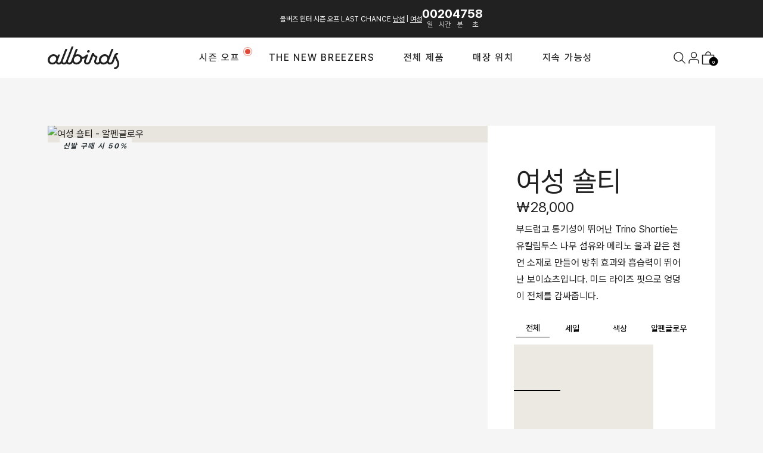

--- FILE ---
content_type: text/html; charset=utf-8
request_url: https://allbirds.co.kr/products/womens-trino-shortie-alpenglow
body_size: 138827
content:
<!doctype html>
<html
  class="no-js"
  lang="ko"
  x-data="{ scrollLockM: false, scrollLockD: false, filterLockM: false, navOpen: false }"
  :class="
    [
      scrollLockM ? 'scrollLockM' : '',
      scrollLockD ? 'scrollLockD' : '',
      filterLockM ? 'filterLockM' : '',
      navOpen ? 'navOpen' : false
    ]
  "
>
  <!-- Yotpo Integration (single loader) -->
  <script
    src="https://cdn-widgetsrepository.yotpo.com/v1/loader/pWGtmVKgJMdg1m68xm4k5B6FA2fmieqpAZNv9YJP?languageCode=ko"
    async
  ></script>
  <!-- END Yotpo Integration -->

  <head>
<!-- Start of Shoplift scripts -->
<!-- 2025-11-26T13:36:42.2490242Z -->
<style>.shoplift-hide { opacity: 0 !important; }</style>
<style id="sl-preview-bar-hide">#preview-bar-iframe, #PBarNextFrameWrapper { display: none !important; }</style>
<script type="text/javascript">(function(rootPath, template, themeRole, themeId, isThemePreview){ /* Generated on 2026-02-01T02:15:01.1929239Z */(function(){"use strict";var $=document.createElement("style");$.textContent=`#shoplift-preview-control{position:fixed;max-width:332px;height:56px;background-color:#141414;z-index:9999;bottom:20px;display:flex;border-radius:8px;box-shadow:13px 22px 7px #0000,9px 14px 7px #00000003,5px 8px 6px #0000000d,2px 4px 4px #00000017,1px 1px 2px #0000001a,0 0 #0000001a;align-items:center;margin:0 auto;left:16px;right:16px;opacity:0;transform:translateY(20px);visibility:hidden;transition:opacity .4s ease-in-out,transform .4s ease-in-out,visibility 0s .4s}#shoplift-preview-control.visible{opacity:1;transform:translateY(0);visibility:visible;transition:opacity .4s ease-in-out,transform .4s ease-in-out,visibility 0s 0s}#shoplift-preview-control *{font-family:Inter,sans-serif;color:#fff;box-sizing:border-box;font-size:16px}#shoplift-preview-variant-title{font-weight:400;line-height:140%;font-size:16px;text-align:start;letter-spacing:-.16px;flex-grow:1;text-wrap:nowrap;overflow:hidden;text-overflow:ellipsis}#shoplift-preview-variant-selector{position:relative;display:block;padding:6px 0;height:100%;min-width:0;flex:1 1 auto}#shoplift-preview-variant-menu-trigger{border:none;cursor:pointer;width:100%;background-color:transparent;padding:0 16px;border-left:1px solid #333;border-right:1px solid #333;height:100%;display:flex;align-items:center;justify-content:start;gap:8px}#shoplift-preview-variant-selector .menu-variant-label{width:24px;height:24px;border-radius:50%;padding:6px;display:flex;justify-content:center;align-items:center;font-size:12px;font-style:normal;font-weight:600;line-height:100%;letter-spacing:-.12px;flex-shrink:0}#shoplift-preview-variant-selector .preview-variant-menu{position:absolute;bottom:110%;transform:translate3d(0,20px,0);visibility:hidden;pointer-events:none;opacity:0;cursor:pointer;background-color:#141414;border:1px solid #141414;border-radius:6px;width:100%;max-height:156px;overflow-y:auto;box-shadow:0 8px 16px #0003;z-index:1;transition:opacity .3s ease-in-out,transform .3s ease-in-out,visibility 0s .3s}#shoplift-preview-variant-selector .preview-variant-menu.preview-variant-menu__visible{visibility:visible;pointer-events:auto;opacity:100;transform:translateZ(0);transition:opacity .3s ease-in-out,transform .3s ease-in-out,visibility 0s 0s}@media screen and (max-width:400px){#shoplift-preview-variant-selector .preview-variant-menu{position:fixed;left:0;right:0;width:auto;bottom:110%}}#shoplift-preview-variant-selector .preview-variant-menu .preview-variant-menu--item{padding:12px 16px;display:flex;overflow:hidden}#shoplift-preview-variant-selector .preview-variant-menu .preview-variant-menu--item .menu-variant-label{margin-right:6px}#shoplift-preview-variant-selector .preview-variant-menu .preview-variant-menu--item span{overflow:hidden;text-overflow:ellipsis;text-wrap:nowrap;white-space:nowrap;color:#f6f6f6;font-size:14px;font-style:normal;font-weight:500}#shoplift-preview-variant-selector .preview-variant-menu .preview-variant-menu--item:hover{background-color:#545454}#shoplift-preview-variant-selector .preview-variant-menu .preview-variant-menu--item:last-of-type{border-bottom-left-radius:6px;border-bottom-right-radius:6px}#shoplift-preview-variant-selector .preview-variant-menu .preview-variant-menu--item:first-of-type{border-top-left-radius:6px;border-top-right-radius:6px}#shoplift-preview-control div:has(#shoplift-exit-preview-button){padding:0 16px}#shoplift-exit-preview-button{padding:6px 8px;font-weight:500;line-height:75%;border-radius:4px;background-color:transparent;border:none;text-decoration:none}#shoplift-exit-preview-button:hover{cursor:pointer;background-color:#333}/*$vite$:1*/`,document.head.appendChild($);var B=" daum[ /]| deusu/| yadirectfetcher|(?:^|[^g])news(?!sapphire)|(?<! (?:channel/|google/))google(?!(app|/google| pixel))|(?<! cu)bots?(?:\\b|_)|(?<!(?: ya| yandex|^job|inapp;) ?)search|(?<!(?:lib))http|(?<![hg]m)score|@[a-z][\\w-]+\\.|\\(\\)|\\.com|\\b\\d{13}\\b|^<|^[\\w \\.\\-\\(?:\\):]+(?:/v?\\d+(?:\\.\\d+)?(?:\\.\\d{1,10})*?)?(?:,|$)|^[^ ]{50,}$|^\\d+\\b|^\\w+/[\\w\\(\\)]*$|^active|^ad muncher|^amaya|^avsdevicesdk/|^biglotron|^bot|^bw/|^clamav[ /]|^client/|^cobweb/|^custom|^ddg[_-]android|^discourse|^dispatch/\\d|^downcast/|^duckduckgo|^facebook|^getright/|^gozilla/|^hobbit|^hotzonu|^hwcdn/|^jeode/|^jetty/|^jigsaw|^microsoft bits|^movabletype|^mozilla/\\d\\.\\d \\(compatible;?\\)$|^mozilla/\\d\\.\\d \\w*$|^navermailapp|^netsurf|^offline|^owler|^postman|^python|^rank|^read|^reed|^rest|^rss|^snapchat|^space bison|^svn|^swcd |^taringa|^thumbor/|^track|^valid|^w3c|^webbandit/|^webcopier|^wget|^whatsapp|^wordpress|^xenu link sleuth|^yahoo|^yandex|^zdm/\\d|^zoom marketplace/|^{{.*}}$|admin|analyzer|archive|ask jeeves/teoma|bit\\.ly/|bluecoat drtr|browsex|burpcollaborator|capture|catch|check|chrome-lighthouse|chromeframe|classifier|clean|cloud|crawl|cypress/|dareboost|datanyze|dejaclick|detect|dmbrowser|download|evc-batch/|feed|firephp|gomezagent|headless|httrack|hubspot marketing grader|hydra|ibisbrowser|images|insight|inspect|iplabel|ips-agent|java(?!;)|library|mail\\.ru/|manager|measure|neustar wpm|node|nutch|offbyone|optimize|pageburst|pagespeed|parser|perl|phantomjs|pingdom|powermarks|preview|proxy|ptst[ /]\\d|reputation|resolver|retriever|rexx;|rigor|rss\\b|scan|scrape|server|sogou|sparkler/|speedcurve|spider|splash|statuscake|synapse|synthetic|tools|torrent|trace|transcoder|url|virtuoso|wappalyzer|watch|webglance|webkit2png|whatcms/|zgrab",G=/bot|spider|crawl|http|lighthouse/i,V;function K(){if(V instanceof RegExp)return V;try{V=new RegExp(B,"i")}catch{V=G}return V}function j(l){return!!l&&K().test(l)}class L{timestamp;constructor(){this.timestamp=new Date}}class W extends L{type;testId;hypothesisId;constructor(t,e,i){super(),this.type=3,this.testId=t,this.hypothesisId=e,this.timestamp=i}}class J extends L{type;path;constructor(t){super(),this.type=4,this.path=t}}class Y extends L{type;cart;constructor(t){super(),this.type=5,this.cart=t}}class D extends Error{isBot;constructor(){super(),this.isBot=!0}}function Z(l,t,e){for(const i of t.selectors){const s=l.querySelectorAll(i.cssSelector);for(let r=0;r<s.length;r++)e(t.testId,t.hypothesisId)}H(l,t,(i,s,r,o,n)=>n(s,r),e)}function x(l,t,e){for(const i of t.selectors)F(l,t.testId,t.hypothesisId,i,e??(()=>{}));H(l,t,F,e??(()=>{}))}function M(l){return l.urlPatterns.reduce((t,e)=>{switch(e.operator){case"contains":return t+`.*${e}.*`;case"endsWith":return t+`.*${e}`;case"startsWith":return t+`${e}.*`}},"")}function H(l,t,e,i){new MutationObserver(()=>{for(const r of t.selectors)e(l,t.testId,t.hypothesisId,r,i)}).observe(l.documentElement,{childList:!0,subtree:!0})}function F(l,t,e,i,s){const r=l.querySelectorAll(i.cssSelector);for(let o=0;o<r.length;o++){let n=r.item(o);if(n instanceof HTMLElement&&n.dataset.shoplift!==""){n.dataset.shoplift="";for(const a of i.actions.sort(ot))n=Q(l,i.cssSelector,n,a)}}return r.length>0&&s?(s(t,e),!0):!1}function Q(l,t,e,i){switch(i.type){case"innerHtml":e.innerHTML=i.value;break;case"attribute":X(e,i.scope,i.value);break;case"css":tt(l,t,i.value);break;case"js":et(l,e,i);break;case"copy":return it(e);case"remove":st(e);break;case"move":rt(e,parseInt(i.value));break}return e}function X(l,t,e){l.setAttribute(t,e)}function tt(l,t,e){const i=l.createElement("style");i.innerHTML=`${t} { ${e} }`,l.getElementsByTagName("head")[0]?.appendChild(i)}function et(l,t,e){Function("document","element",`"use strict"; ${e.value}`)(l,t)}function it(l){const t=l.cloneNode(!0);if(!l.parentNode)throw"Can't copy node outside of DOM";return l.parentNode.insertBefore(t,l.nextSibling),t}function st(l){l.remove()}function rt(l,t){if(t===0)return;const e=Array.prototype.slice.call(l.parentElement.children).indexOf(l),i=Math.min(Math.max(e+t,0),l.parentElement.children.length-1);l.parentElement.children.item(i).insertAdjacentElement(t>0?"afterend":"beforebegin",l)}function ot(l,t){return N(l)-N(t)}function N(l){return l.type==="copy"||l.type==="remove"?0:1}var P=(l=>(l[l.Template=0]="Template",l[l.Theme=1]="Theme",l[l.UrlRedirect=2]="UrlRedirect",l[l.Script=3]="Script",l[l.Dom=4]="Dom",l[l.Price=5]="Price",l))(P||{});const nt="data:image/svg+xml,%3csvg%20width='12'%20height='12'%20viewBox='0%200%2012%2012'%20fill='none'%20xmlns='http://www.w3.org/2000/svg'%3e%3cpath%20d='M9.96001%207.90004C9.86501%207.90004%209.77001%207.86504%209.69501%207.79004L6.43501%204.53004C6.19501%204.29004%205.80501%204.29004%205.56501%204.53004L2.30501%207.79004C2.16001%207.93504%201.92001%207.93504%201.77501%207.79004C1.63001%207.64504%201.63001%207.40504%201.77501%207.26004L5.03501%204.00004C5.56501%203.47004%206.43001%203.47004%206.96501%204.00004L10.225%207.26004C10.37%207.40504%2010.37%207.64504%2010.225%207.79004C10.15%207.86004%2010.055%207.90004%209.96001%207.90004Z'%20fill='white'/%3e%3c/svg%3e",at="data:image/svg+xml,%3csvg%20width='14'%20height='24'%20viewBox='0%200%2014%2024'%20fill='none'%20xmlns='http://www.w3.org/2000/svg'%3e%3cpath%20d='M12.3976%2014.5255C12.2833%2013.8788%2012.0498%2013.3024%2011.6952%2012.7961C11.3416%2012.2898%2010.9209%2011.8353%2010.4353%2011.4317C9.94868%2011.0291%209.43546%2010.6488%208.89565%2010.292C8.48487%2010.049%208.09577%209.78565%207.72637%209.50402C7.35697%209.2224%207.08016%208.89503%206.89694%208.51987C6.71273%208.14471%206.67826%207.69533%206.79055%207.1697C6.86345%206.83216%206.97476%206.54647%207.12351%206.31162C7.27324%206.07778%207.47124%205.89986%207.7175%205.77684C7.96377%205.65483%208.21989%205.59383%208.48389%205.59383C8.88087%205.59383%209.17639%205.7016%209.3734%205.91714C9.56943%206.13268%209.68271%206.42345%209.71424%206.78946C9.74576%207.15547%209.72015%207.55401%209.63839%207.98509C9.55663%208.41617%209.43645%208.84724%209.27687%209.27934L13.5127%208.80149C13.9638%207.52656%2014.1017%206.42447%2013.9264%205.49725C13.751%204.56901%2013.2664%203.85122%2012.4724%203.34491C12.239%203.19648%2011.9779%203.07041%2011.6893%202.96569L12.0026%201.50979L9.86397%200L7.3875%201.50979L7.11169%202.78878C6.65166%202.8874%206.21724%203.01957%205.8114%203.19038C4.85292%203.594%204.06684%204.15115%203.45117%204.86385C2.83452%205.57655%202.42571%206.40108%202.22378%207.33847C2.06616%208.06947%202.04942%208.70796%202.17551%209.25087C2.30061%209.7948%202.52028%2010.2828%202.8355%2010.7139C3.14974%2011.145%203.51816%2011.5344%203.93977%2011.881C4.36039%2012.2288%204.782%2012.5521%205.20164%2012.851C5.68334%2013.1702%206.13844%2013.5169%206.56497%2013.8921C6.99052%2014.2672%207.31954%2014.7125%207.55004%2015.228C7.78055%2015.7445%207.81502%2016.3769%207.65347%2017.1262C7.56482%2017.5389%207.43676%2017.8765%207.27028%2018.1388C7.10381%2018.4011%206.89596%2018.5983%206.64772%2018.7295C6.3985%2018.8606%206.12071%2018.9267%205.8114%2018.9267C5.21641%2018.9267%204.79776%2018.6034%204.62833%2018.1632C4.4589%2017.7229%204.47367%2017.2583%204.60075%2016.5639C4.72782%2015.8705%205.05092%2015.1395%205.37107%2014.3699H1.17665C1.17665%2014.3699%200.207341%2016.1115%200.0310135%2017.6762C-0.0655232%2018.5302%200.0635208%2019.2653%200.41519%2019.8844C0.76686%2020.5036%201.33032%2020.9814%202.10655%2021.319C2.39222%2021.443%202.7104%2021.5447%203.05813%2021.623L2.54589%2024H7.17473L7.7047%2021.5386C8.08493%2021.442%208.43857%2021.3231%208.76562%2021.1787C9.73985%2020.7476%2010.52%2020.1427%2011.1071%2019.3649C11.6932%2018.5871%2012.0873%2017.7291%2012.2892%2016.7917C12.4744%2015.9295%2012.5099%2015.1741%2012.3966%2014.5275L12.3976%2014.5255Z'%20fill='white'/%3e%3c/svg%3e";async function lt(l){let t=l.replace(/-/g,"+").replace(/_/g,"/");for(;t.length%4;)t+="=";const e=atob(t),i=Uint8Array.from(e,o=>o.charCodeAt(0)),s=new Blob([i]).stream().pipeThrough(new DecompressionStream("gzip")),r=await new Response(s).text();return JSON.parse(r)}function _(l,t){return typeof t=="string"&&/\d{4}-\d{2}-\d{2}T\d{2}:\d{2}:\d{2}.\d+(?:Z|[+-]\d+)/.test(t)?new Date(t):t}function O(l,t){return t}function k(l,t=!1,e=!1,i=","){const s=l/100;if(e){const o=Math.round(s).toLocaleString("en-US");return i!==","?o.replace(/,/g,i):o}else{const r=t?",":".",o=s.toFixed(2).split("."),n=parseInt(o[0],10),a=o[1]??"00",c=n.toLocaleString("en-US");return i!==","?`${c.replace(/,/g,i)}${r}${a}`:t?`${c.replace(/,/g,".")}${r}${a}`:`${c}${r}${a}`}}function R(l,t,e,i){const s=t.replace("{{amount}}",k(l,!1,!1)).replace("{{amount_no_decimals}}",k(l,!1,!0)).replace("{{amount_with_comma_separator}}",k(l,!0,!1)).replace("{{amount_no_decimals_with_comma_separator}}",k(l,!0,!0)).replace("{{amount_with_space_separator}}",k(l,!1,!1," ")).replace("{{amount_no_decimals_with_space_separator}}",k(l,!1,!0," ")).replace("{{amount_with_apostrophe_separator}}",k(l,!1,!1,"'")).replace("{{amount_no_decimals_with_apostrophe_separator}}",k(l,!1,!0,"'")).replace("{{amount_with_period_and_space_separator}}",k(l,!1,!1,". ")).replace("{{amount_no_decimals_with_period_and_space_separator}}",k(l,!1,!0,". "));return i?`${s} ${e}`:s}function q(l){return l.replace(/[^\d.,\s-]/g,"").trim()}function ct(l){const t=new Map;for(const[e,i,s]of l.v)t.set(e,{priceInCents:i,compareAtPriceInCents:s});return t}function dt(l,t,e,i){const{priceInCents:s,compareAtPriceInCents:r}=e,{mf:o,c:n,cce:a}=i;if(l.getAttribute("data-sl-attribute-p")===t)l.innerHTML=R(s,o,n,a);else if(l.getAttribute("data-sl-attribute-cap")===t)r<=0||r<=s?l.remove():l.innerHTML=R(r,o,n,a);else if(l.getAttribute("data-sl-attribute-discount")===t&&!(r<=0||r<=s)){const h=Math.round((r-s)/r*100),u=q(R(r-s,o,n,!1)),p=l.getAttribute("data-sl-format")||"percent";p==="percent"?l.textContent=`-${h}%`:p==="amount"?l.textContent=`-${u}`:p==="both"&&(l.textContent=`-${h}% (-${u})`)}}function ht(l){const t=[],e={id:"url-pattern",operator:"contains",value:"/"};for(const[i,s,r]of l.v){t.push({id:`p-${i}`,cssSelector:`[data-sl-attribute-p="${i}"]`,urlPatterns:[e],actions:[{id:`p-action-${i}`,type:"innerHtml",scope:"price",value:R(s,l.mf,l.c,l.cce)}]});const o=r<=0||r<=s;if(t.push({id:`cap-${i}`,cssSelector:`[data-sl-attribute-cap="${i}"]`,urlPatterns:[e],actions:[{id:`cap-action-${i}`,type:o?"remove":"innerHtml",scope:"compare-at-price",value:o?"":R(r,l.mf,l.c,l.cce)}]}),!o&&r>s){const n=Math.round((r-s)/r*100),a=q(R(r-s,l.mf,l.c,!1));t.push({id:`d-${i}`,cssSelector:`[data-sl-attribute-discount="${i}"]`,urlPatterns:[e],actions:[{id:`d-action-${i}`,type:"js",scope:null,value:`(function(doc, el) {              var format = el.getAttribute('data-sl-format') || 'percent';              if (format === 'percent') {                el.textContent = '-${n}%';              } else if (format === 'amount') {                el.textContent = '-${a}';              } else if (format === 'both') {                el.textContent = '-${n}% (-${a})';              }            })`}]})}}return t}let U=!1;class pt{constructor(t,e,i,s,r,o,n,a,c,h,u){this.shop=t,this.host=e,this.eventHost=i,this.disableReferrerOverride=a,this.logHistory=[],this.legacySessionKey=`SHOPLIFT_SESSION_${this.shop}`,this.cssHideClass=s?"shoplift-hide":"",this.testConfigs=h.map(d=>({...d,startAt:new Date(d.startAt),statusHistory:d.statusHistory.map(v=>({...v,createdAt:new Date(v.createdAt)}))})),this.inactiveTestConfigs=u,this.sendPageView=!!r,this.shopliftDebug=o===!0,this.gaConfig=n!=={"sendEvents":false,"mode":"gtag"}?n:{sendEvents:!1},this.fetch=window.fetch.bind(window),this.localStorageSet=window.localStorage.setItem.bind(window.localStorage),this.localStorageGet=window.localStorage.getItem.bind(window.localStorage);const p=this.getDeviceType();this.device=p!=="tablet"?p:"mobile",this.state=this.loadState(),this.shopifyAnalyticsId=this.getShopifyAnalyticsId(),this.testsFilteredByAudience=h.filter(d=>d.status=="active"),this.getCountryTimeout=c===1000?1e3:c,this.log("State Loaded",JSON.stringify(this.state))}DATA_SL_ATTRIBUTE_P="data-sl-attribute-p";DATA_SL_TEST_ID="data-sl-test-id";VIEWPORT_TRACK_THRESHOLD=.5;temporarySessionKey="Shoplift_Session";essentialSessionKey="Shoplift_Essential";analyticsSessionKey="Shoplift_Analytics";priceSelectorsSessionKey="Shoplift_PriceSelectors";legacySessionKey;cssHideClass;testConfigs;inactiveTestConfigs;testsFilteredByAudience;sendPageView;shopliftDebug;gaConfig;getCountryTimeout;state;shopifyAnalyticsId;cookie=document.cookie;isSyncing=!1;isSyncingGA=!1;fetch;localStorageSet;localStorageGet;sessionStorageSet=window.sessionStorage.setItem.bind(window.sessionStorage);sessionStorageGet=window.sessionStorage.getItem.bind(window.sessionStorage);urlParams=new URLSearchParams(window.location.search);device;logHistory;activeViewportObservers=new Map;deriveCategoryFromExistingTests(){if(!this.state.temporary.testCategory&&this.state.essential.visitorTests.length>0){const t=this.state.essential.visitorTests.some(e=>{if(!e.hypothesisId)return!1;const i=this.getHypothesis(e.hypothesisId);return i&&["theme","basicScript","price"].includes(i.type)});this.state.temporary.testCategory=t?"global":"conditional",this.persistTemporaryState(),this.log("Derived test category from existing visitorTests: %s",this.state.temporary.testCategory)}}async init(){try{if(this.log("Shoplift script initializing"),window.Shopify&&window.Shopify.designMode){this.log("Skipping script for design mode");return}if(window.location.href.includes("slScreenshot=true")){this.log("Skipping script for screenshot");return}if(window.location.hostname.endsWith(".edgemesh.com")){this.log("Skipping script for preview");return}if(window.location.href.includes("isShopliftMerchant")){const e=this.urlParams.get("isShopliftMerchant")==="true";this.log("Setting merchant session to %s",e),this.state.temporary.isMerchant=e,this.persistTemporaryState()}if(this.state.temporary.isMerchant){this.log("Setting up preview for merchant"),typeof window.shoplift!="object"&&this.setShopliftStub(),this.state.temporary.previewConfig||this.hidePage(),await this.initPreview(),document.querySelector("#sl-preview-bar-hide")?.remove();return}if(this.state.temporary.previewConfig=void 0,j(navigator.userAgent))return;if(navigator.userAgent.includes("Chrome/118")){this.log("Random: %o",[Math.random(),Math.random(),Math.random()]);const e=await this.makeRequest({url:`${this.eventHost}/api/v0/events/ip`,method:"get"}).then(i=>i?.json());this.log(`IP: ${e}`),this.makeRequest({url:`${this.eventHost}/api/v0/logs`,method:"post",data:JSON.stringify(this.debugState(),O)}).catch()}if(this.shopifyAnalyticsId=this.getShopifyAnalyticsId(),this.monitorConsentChange(),this.checkForThemePreview())return;if(!this.disableReferrerOverride&&this.state.temporary.originalReferrer!=null){this.log(`Overriding referrer from '${document.referrer}' to '${this.state.temporary.originalReferrer}'`);const e=this.state.temporary.originalReferrer;delete this.state.temporary.originalReferrer,this.persistTemporaryState(),Object.defineProperty(document,"referrer",{get:()=>e,enumerable:!0,configurable:!0})}if(await this.refreshVisitor(this.shopifyAnalyticsId),await this.handleVisitorTest()){this.log("Redirecting for visitor test");return}this.setShoplift(),this.showPage(),this.ensureCartAttributesForExistingPriceTests(!1),await this.finalize(),console.log("SHOPLIFT SCRIPT INITIALIZED!")}catch(t){if(t instanceof D)return;throw t}finally{typeof window.shoplift!="object"&&this.setShopliftStub()}}getVariantColor(t){switch(t){case"a":return{text:"#141414",bg:"#E2E2E2"};case"b":return{text:"rgba(255, 255, 255, 1)",bg:"rgba(37, 99, 235, 1)"}}}getDefaultVariantTitle(t){return t.title?t.title:t.type==="price"?t.isControl?"Original prices":"Variant prices":t.isControl?"Original":"Untitled variant "+t.label.toUpperCase()}async initPreview(){const t=this.urlParams.get("previewConfig");if(t){this.state.temporary.previewConfig=void 0,this.log("Setting up the preview"),this.log("Found preview config, writing to temporary state");const e=await lt(t);if(this.state.temporary.previewConfig=e,this.state.temporary.previewConfig.testTypeCategory===P.Price){this.hidePage(!0);const s=this.state.temporary.previewConfig;let r=`${this.host}/api/dom-selectors/${s.storeId}/${s.testId}/${s.isDraft||!1}`;s.shopifyProductId&&(r+=`?productId=${s.shopifyProductId}`);const o=await this.makeJsonRequest({method:"get",url:r}).catch(n=>(this.log("Error getting domSelectors",n),null));s.variants.forEach(n=>n.domSelectors=o[n.id]?.domSelectors)}this.persistTemporaryState();const i=new URL(window.location.toString());i.searchParams.delete("previewConfig"),this.queueRedirect(i)}else if(this.state.temporary.previewConfig){this.showPage();const e=this.state.temporary.previewConfig;e.testTypeCategory===P.Template&&this.handleTemplatePreview(e)&&this.initPreviewControls(e),e.testTypeCategory===P.UrlRedirect&&this.handleUrlPreview(e)&&this.initPreviewControls(e),e.testTypeCategory===P.Script&&this.handleScriptPreview(e)&&this.initPreviewControls(e),e.testTypeCategory===P.Price&&await this.handlePricePreview(e)&&this.initPreviewControls(e)}}initPreviewControls(t){document.addEventListener("DOMContentLoaded",()=>{const e=t.variants.find(v=>v.id===t.currentVariant),i=e?.label||"a",s=t.variants,r=document.createElement("div");r.id="shoplift-preview-control";const o=document.createElement("div"),n=document.createElement("img");n.src=at,n.height=24,n.width=14,o.style.padding="0 16px",o.style.lineHeight="100%",o.appendChild(n),r.appendChild(o);const a=document.createElement("div");a.id="shoplift-preview-variant-selector";const c=document.createElement("button");c.id="shoplift-preview-variant-menu-trigger";const h=document.createElement("div");h.className="menu-variant-label",h.style.backgroundColor=this.getVariantColor(i).bg,h.style.color=this.getVariantColor(i).text,h.innerText=i.toUpperCase(),c.appendChild(h);const u=document.createElement("span");if(u.id="shoplift-preview-variant-title",u.innerText=e?this.getDefaultVariantTitle(e):"Untitled variant "+i.toUpperCase(),c.appendChild(u),s.length>1){const v=document.createElement("img");v.src=nt,v.width=12,v.height=12,v.style.height="12px",v.style.width="12px",c.appendChild(v);const T=document.createElement("div");T.className="preview-variant-menu";for(const m of t.variants.filter(S=>S.id!==t.currentVariant)){const S=document.createElement("div");S.className="preview-variant-menu--item";const A=document.createElement("div");A.className="menu-variant-label",A.style.backgroundColor=this.getVariantColor(m.label).bg,A.style.color=this.getVariantColor(m.label).text,A.style.flexShrink="0",A.innerText=m.label.toUpperCase(),S.appendChild(A);const y=document.createElement("span");y.innerText=this.getDefaultVariantTitle(m),S.appendChild(y),S.addEventListener("click",()=>{this.pickVariant(m.id)}),T.appendChild(S)}a.appendChild(T),c.addEventListener("click",()=>{T.className!=="preview-variant-menu preview-variant-menu__visible"?T.classList.add("preview-variant-menu__visible"):T.classList.remove("preview-variant-menu__visible")}),document.addEventListener("click",m=>{m.target instanceof Element&&!c.contains(m.target)&&T.className==="preview-variant-menu preview-variant-menu__visible"&&T.classList.remove("preview-variant-menu__visible")})}else c.style.pointerEvents="none",h.style.margin="0";a.appendChild(c),r.appendChild(a);const p=document.createElement("div"),d=document.createElement("button");d.id="shoplift-exit-preview-button",d.innerText="Exit",p.appendChild(d),d.addEventListener("click",()=>{this.exitPreview()}),r.appendChild(p),document.body.appendChild(r),requestAnimationFrame(()=>{r.classList.add("visible")})}),this.ensureCartAttributesForExistingPriceTests(!0)}pickVariant(t){if(this.state.temporary.previewConfig){const e=this.state.temporary.previewConfig,i=new URL(window.location.toString());if(e.testTypeCategory===P.UrlRedirect){const s=e.variants.find(r=>r.id===e.currentVariant)?.redirectUrl;if(i.pathname===s){const r=e.variants.find(o=>o.id===t)?.redirectUrl;r&&(i.pathname=r)}}if(e.testTypeCategory===P.Template){const s=e.variants.find(r=>r.id===e.currentVariant)?.pathName;if(s&&i.pathname===s){const r=e.variants.find(o=>o.id===t)?.pathName;r&&r!==s&&(i.pathname=r)}}e.currentVariant=t,this.persistTemporaryState(),this.queueRedirect(i)}}exitPreview(){const t=new URL(window.location.toString());if(this.state.temporary.previewConfig?.testTypeCategory===P.Template&&t.searchParams.delete("view"),this.state.temporary.previewConfig?.testTypeCategory===P.Script&&t.searchParams.delete("slVariant"),this.state.temporary.previewConfig?.testTypeCategory===P.UrlRedirect){const i=this.state.temporary.previewConfig.variants.filter(r=>!r.isControl&&r.redirectUrl!==null).map(r=>r.redirectUrl),s=this.state.temporary.previewConfig.variants.find(r=>r.label==="a")?.redirectUrl;i.includes(t.pathname)&&s&&(t.pathname=s)}this.state.temporary.isMerchant=!1,t.searchParams.delete("isShopliftMerchant"),this.state.temporary.previewConfig=void 0,this.persistTemporaryState(),this.hidePage(),this.queueRedirect(t)}handleTemplatePreview(t){const e=t.currentVariant,i=t.variants.find(a=>a.id===e);if(!i)return!1;const s=t.variants.find(a=>a.isControl);if(!s)return!1;this.log("Setting up template preview for type",s.type);const r=new URL(window.location.toString()),o=r.searchParams.get("view"),n=i.type===s.type;return!n&&!i.isControl&&template.suffix===s.affix&&this.typeFromTemplate()===s.type&&i.pathName!==null?(this.log("Hit control template type, redirecting to the variant url"),this.hidePage(),r.pathname=i.pathName,this.queueRedirect(r),!0):(!i.isControl&&this.typeFromTemplate()==i.type&&template.suffix===s.affix&&n&&o!==(i.affix||"__DEFAULT__")&&(this.log("Template type and affix match control, updating the view param"),r.searchParams.delete("view"),this.log("Setting the new viewParam to",i.affix||"__DEFAULT__"),this.hidePage(),r.searchParams.set("view",i.affix||"__DEFAULT__"),this.queueRedirect(r)),o!==null&&o!==i.affix&&(r.searchParams.delete("view"),this.hidePage(),this.queueRedirect(r)),!0)}handleUrlPreview(t){const e=t.currentVariant,i=t.variants.find(o=>o.id===e),s=t.variants.find(o=>o.isControl)?.redirectUrl;if(!i)return!1;this.log("Setting up URL redirect preview");const r=new URL(window.location.toString());return r.pathname===s&&!i.isControl&&i.redirectUrl!==null&&(this.log("Url matches control, redirecting"),this.hidePage(),r.pathname=i.redirectUrl,this.queueRedirect(r)),!0}handleScriptPreview(t){const e=t.currentVariant,i=t.variants.find(o=>o.id===e);if(!i)return!1;this.log("Setting up script preview");const s=new URL(window.location.toString());return s.searchParams.get("slVariant")!==i.id&&(this.log("current id doesn't match the variant, redirecting"),s.searchParams.delete("slVariant"),this.log("Setting the new slVariantParam"),this.hidePage(),s.searchParams.set("slVariant",i.id),this.queueRedirect(s)),!0}async handlePricePreview(t){const e=t.currentVariant,i=t.variants.find(s=>s.id===e);return i?(this.log("Setting up price preview"),i.domSelectors&&i.domSelectors.length>0&&(x(document,{testId:t.testId,hypothesisId:i.id,selectors:i.domSelectors}),this.ensureCartAttributesForExistingPriceTests(!0)),!0):!1}async finalize(){const t=await this.getCartState();t!==null&&this.queueCartUpdate(t),this.pruneStateAndSave(),await this.syncAllEvents()}setShoplift(){this.log("Setting up public API");const e=this.urlParams.get("slVariant")==="true",i=e?null:this.urlParams.get("slVariant");window.shoplift={isHypothesisActive:async s=>{if(this.log("Script checking variant for hypothesis '%s'",s),e)return this.log("Forcing variant for hypothesis '%s'",s),!0;if(i!==null)return this.log("Forcing hypothesis '%s'",i),s===i;const r=this.testConfigs.find(n=>n.hypotheses.some(a=>a.id===s));if(!r)return this.log("No test found for hypothesis '%s'",s),!1;const o=this.state.essential.visitorTests.find(n=>n.testId===r.id);return o?(this.log("Active visitor test found",s),o.hypothesisId===s):(await this.manuallySplitVisitor(r),this.testConfigs.some(n=>n.hypotheses.some(a=>a.id===s&&this.state.essential.visitorTests.some(c=>c.hypothesisId===a.id))))},setAnalyticsConsent:async s=>{await this.onConsentChange(s,!0)},getVisitorData:()=>({visitor:this.state.analytics.visitor,visitorTests:this.state.essential.visitorTests.filter(s=>!s.isInvalid).map(s=>{const{shouldSendToGa:r,savedAt:o,...n}=s;return n})})}}setShopliftStub(){this.log("Setting up stubbed public API");const e=this.urlParams.get("slVariant")==="true",i=e?null:this.urlParams.get("slVariant");window.shoplift={isHypothesisActive:s=>Promise.resolve(e||s===i),setAnalyticsConsent:()=>Promise.resolve(),getVisitorData:()=>({visitor:null,visitorTests:[]})}}async manuallySplitVisitor(t){this.log("Starting manual split for test '%s'",t.id),await this.handleVisitorTest([t]);const e=this.getReservationForTest(t.id);e&&!e.isRealized&&e.entryCriteriaKey&&(this.log("Realizing manual API reservation for test '%s'",t.id),this.realizeReservationForCriteria(e.entryCriteriaKey)),this.saveState(),this.syncAllEvents()}async handleVisitorTest(t){await this.filterTestsByAudience(this.testConfigs,this.state.analytics.visitor??this.buildBaseVisitor(),this.state.essential.visitorTests),this.deriveCategoryFromExistingTests(),this.clearStaleReservations();let e=t?t.filter(i=>this.testsFilteredByAudience.some(s=>s.id===i.id)):[...this.testsForUrl(this.testsFilteredByAudience),...this.domTestsForUrl(this.testsFilteredByAudience)];try{if(e.length===0)return this.log("No tests found"),!1;this.log("Checking for existing visitor test on page");const i=this.getCurrentVisitorHypothesis(e);if(i){this.log("Found current visitor test");const a=this.considerRedirect(i);return a&&(this.log("Redirecting for current visitor test"),this.redirect(i)),a}const s=this.getReservationForCurrentPage();if(s){this.log("Found matching reservation for current page: %s",s.testId);const a=this.getHypothesis(s.hypothesisId);if(a){a.type!=="price"&&this.realizeReservationForCriteria(s.entryCriteriaKey);const c=this.considerRedirect(a);return c&&this.redirect(a),c}}this.log("No active test relation for test page");const r=this.testsForUrl(this.inactiveTestConfigs.filter(a=>this.testIsPaused(a)&&a.hypotheses.some(c=>this.state.essential.visitorTests.some(h=>h.hypothesisId===c.id)))).map(a=>a.id);if(r.length>0)return this.log("Visitor has paused tests for test page, skipping test assignment: %o",r),!1;if(!this.state.temporary.testCategory){const a=this.testsFilteredByAudience.filter(h=>this.isGlobalEntryCriteria(this.getEntryCriteriaKey(h))),c=this.testsFilteredByAudience.filter(h=>!this.isGlobalEntryCriteria(this.getEntryCriteriaKey(h)));if(this.log("Category dice roll - global tests: %o, conditional tests: %o",a.map(h=>({id:h.id,title:h.title,criteria:this.getEntryCriteriaKey(h)})),c.map(h=>({id:h.id,title:h.title,criteria:this.getEntryCriteriaKey(h)}))),a.length>0&&c.length>0){const h=a.length,u=c.length,p=h+u,d=Math.random()*p;this.state.temporary.testCategory=d<h?"global":"conditional",this.log("Category dice roll: rolled %.2f of %d (global weight: %d, conditional weight: %d), selected '%s'",d,p,h,u,this.state.temporary.testCategory)}else a.length>0?(this.state.temporary.testCategory="global",this.log("Only global tests available, setting category to global")):(this.state.temporary.testCategory="conditional",this.log("Only conditional tests available, setting category to conditional"));this.persistTemporaryState()}const o=this.state.temporary.testCategory;if(this.log("Visitor test category: %s",o),o==="global"){const a=this.testsFilteredByAudience.filter(c=>!this.isGlobalEntryCriteria(this.getEntryCriteriaKey(c)));for(const c of a)this.markTestAsBlocked(c,"category:global");e=e.filter(c=>this.isGlobalEntryCriteria(this.getEntryCriteriaKey(c)))}else{const a=this.testsFilteredByAudience.filter(c=>this.isGlobalEntryCriteria(this.getEntryCriteriaKey(c)));for(const c of a)this.markTestAsBlocked(c,"category:conditional");e=e.filter(c=>!this.isGlobalEntryCriteria(this.getEntryCriteriaKey(c)))}if(e.length===0)return this.log("No tests remaining after category filter"),!1;this.createReservations(e);const n=this.getReservationForCurrentPage();if(n&&!n.isRealized){const a=this.getHypothesis(n.hypothesisId);if(a){a.type!=="price"&&this.realizeReservationForCriteria(n.entryCriteriaKey);const c=this.considerRedirect(a);return c&&(this.log("Redirecting for new test"),this.redirect(a)),c}}return!1}finally{this.includeInDomTests(),this.saveState()}}includeInDomTests(){this.applyControlForAudienceFilteredPriceTests();const t=this.getDomTestsForCurrentUrl(),e=this.getVisitorDomHypothesis(t);for(const i of t){this.log("Evaluating dom test '%s'",i.id);const s=i.hypotheses.some(d=>d.type==="price");if(this.state.essential.visitorTests.find(d=>d.testId===i.id&&d.isInvalid&&!d.hypothesisId)){if(this.log("Visitor is blocked from test '%s', applying control prices if price test",i.id),s){const d=i.hypotheses.find(v=>v.isControl);d?.priceData&&(this.applyPriceTestWithMapLookup(i.id,d,[d],()=>{this.log("Control prices applied for blocked visitor, no metrics tracked")}),this.updatePriceTestHiddenInputs(i.id,"control",!1))}continue}const o=this.getReservationForTest(i.id);let n=null,a=!1;const c=e.find(d=>i.hypotheses.some(v=>d.id===v.id));if(o)n=this.getHypothesis(o.hypothesisId)??null,this.log("Using reserved hypothesis '%s' for test '%s'",o.hypothesisId,i.id);else if(c)n=c,this.log("Using existing hypothesis assignment for test '%s'",i.id);else if(s){const d=this.visitorActiveTestTypeWithReservations();d?(a=!0,this.log("Visitor already in test type '%s', treating as non-test for price test '%s'",d,i.id)):n=this.pickHypothesis(i)}else n=this.pickHypothesis(i);if(a&&s){const d=i.hypotheses.find(v=>v.isControl);d?.priceData&&(this.log("Applying control prices for non-test visitor on price test '%s' (Map-based)",i.id),this.applyPriceTestWithMapLookup(i.id,d,[d],()=>{this.log("Control prices applied for non-test visitor, no metrics tracked")}),this.updatePriceTestHiddenInputs(i.id,"control",!1));continue}if(!n){this.log("Failed to pick hypothesis for test");continue}const h=i.bayesianRevision??4,u=n.type==="price",p=h>=5;if(u&&p){if(this.log(`Price test with Map-based lookup (v${h}): ${i.id}`),!n.priceData){this.log("No price data for hypothesis '%s', skipping",n.id);continue}const d=n.isControl?"control":"variant";this.log(`Setting up Map-based price test for ${d} (test: ${i.id})`),this.applyPriceTestWithMapLookup(i.id,n,i.hypotheses,v=>{const T=this.getReservationForTest(v);T&&!T.isRealized&&T.entryCriteriaKey?this.realizeReservationForCriteria(T.entryCriteriaKey):this.queueAddVisitorToTest(v,n),this.saveState(),this.queuePageView(window.location.pathname),this.syncAllEvents()});continue}if(u&&!p){this.log(`Price test without viewport tracking (v${h}): ${i.id}`);const d=this.getDomSelectorsForHypothesis(n);if(d.length===0)continue;x(document,{testId:i.id,hypothesisId:n.id,selectors:d},v=>{this.queueAddVisitorToTest(v,n),this.saveState(),this.queuePageView(window.location.pathname),this.syncAllEvents()});continue}if(!n.domSelectors||n.domSelectors.length===0){this.log("No selectors found, skipping hypothesis");continue}x(document,{testId:i.id,hypothesisId:n.id,selectors:n.domSelectors},d=>{this.queueAddVisitorToTest(d,n),this.saveState(),this.queuePageView(window.location.pathname),this.syncAllEvents()})}}considerRedirect(t){if(this.log("Considering redirect for hypothesis '%s'",t.id),t.isControl)return this.log("Skipping redirect for control"),!1;if(t.type==="basicScript"||t.type==="manualScript")return this.log("Skipping redirect for script test"),!1;const e=this.state.essential.visitorTests.find(o=>o.hypothesisId===t.id),i=new URL(window.location.toString()),r=new URLSearchParams(window.location.search).get("view");if(t.type==="theme"){if(!(t.themeId===themeId)){if(this.log("Theme id '%s' is not hypothesis theme ID '%s'",t.themeId,themeId),this.isAppProxyPath())return this.log("On App Proxy path, skipping theme redirect to avoid infinite loop"),!1;if(e&&e.themeId!==t.themeId&&(e.themeId===themeId||!this.isThemePreview()))this.log("On old theme, redirecting and updating local visitor"),e.themeId=t.themeId;else if(this.isThemePreview())return this.log("On non-test theme, skipping redirect"),!1;return this.log("Hiding page to redirect for theme test"),this.hidePage(),!0}return!1}else if(t.type!=="dom"&&t.type!=="price"&&t.affix!==template.suffix&&t.affix!==r||t.redirectPath&&!i.pathname.endsWith(t.redirectPath))return this.log("Hiding page to redirect for template test"),this.hidePage(),!0;return this.log("Not redirecting"),!1}redirect(t){if(this.log("Redirecting to hypothesis '%s'",t.id),t.isControl)return;const e=new URL(window.location.toString());if(e.searchParams.delete("view"),t.redirectPath){const i=RegExp("^(/w{2}-w{2})/").exec(e.pathname);if(i&&i.length>1){const s=i[1];e.pathname=`${s}${t.redirectPath}`}else e.pathname=t.redirectPath}else t.type==="theme"?(e.searchParams.set("_ab","0"),e.searchParams.set("_fd","0"),e.searchParams.set("_sc","1"),e.searchParams.set("preview_theme_id",t.themeId.toString())):t.type!=="urlRedirect"&&e.searchParams.set("view",t.affix);this.queueRedirect(e)}async refreshVisitor(t){if(t===null||!this.state.essential.isFirstLoad||!this.testConfigs.some(i=>i.visitorOption!=="all"))return;this.log("Refreshing visitor"),this.hidePage();const e=await this.getVisitor(t);e&&e.id&&this.updateLocalVisitor(e)}buildBaseVisitor(){return{shopifyAnalyticsId:this.shopifyAnalyticsId,device:this.device,country:null,...this.state.essential.initialState}}getInitialState(){const t=this.getUTMValue("utm_source")??"",e=this.getUTMValue("utm_medium")??"",i=this.getUTMValue("utm_campaign")??"",s=this.getUTMValue("utm_content")??"",r=window.document.referrer,o=this.device;return{createdAt:new Date,utmSource:t,utmMedium:e,utmCampaign:i,utmContent:s,referrer:r,device:o}}checkForThemePreview(){return this.log("Checking for theme preview"),window.location.hostname.endsWith(".shopifypreview.com")?(this.log("on shopify preview domain"),this.clearThemeBar(!0,!1,this.state),document.querySelector("#sl-preview-bar-hide")?.remove(),!1):this.isThemePreview()?this.state.essential.visitorTests.some(t=>t.isThemeTest&&t.hypothesisId!=null&&this.getHypothesis(t.hypothesisId)&&t.themeId===themeId)?(this.log("On active theme test, removing theme bar"),this.clearThemeBar(!1,!0,this.state),!1):this.state.essential.visitorTests.some(t=>t.isThemeTest&&t.hypothesisId!=null&&!this.getHypothesis(t.hypothesisId)&&t.themeId===themeId)?(this.log("Visitor is on an inactive theme test, redirecting to main theme"),this.redirectToMainTheme(),!0):this.state.essential.isFirstLoad?(this.log("No visitor found on theme preview, redirecting to main theme"),this.redirectToMainTheme(),!0):this.inactiveTestConfigs.some(t=>t.hypotheses.some(e=>e.themeId===themeId))?(this.log("Current theme is an inactive theme test, redirecting to main theme"),this.redirectToMainTheme(),!0):this.testConfigs.some(t=>t.hypotheses.some(e=>e.themeId===themeId))?(this.log("Falling back to clearing theme bar"),this.clearThemeBar(!1,!0,this.state),!1):(this.log("No tests on current theme, skipping script"),this.clearThemeBar(!0,!1,this.state),document.querySelector("#sl-preview-bar-hide")?.remove(),!0):(this.log("Not on theme preview"),this.clearThemeBar(!0,!1,this.state),!1)}redirectToMainTheme(){this.hidePage();const t=new URL(window.location.toString());t.searchParams.set("preview_theme_id",""),this.queueRedirect(t)}testsForUrl(t){const e=new URL(window.location.href),i=this.typeFromTemplate();return t.filter(s=>s.hypotheses.some(r=>r.type!=="dom"&&r.type!=="price"&&(r.isControl&&r.type===i&&r.affix===template.suffix||r.type==="theme"||r.isControl&&r.type==="urlRedirect"&&r.redirectPath&&e.pathname.endsWith(r.redirectPath)||r.type==="basicScript"))&&(s.ignoreTestViewParameterEnforcement||!e.searchParams.has("view")||s.hypotheses.map(r=>r.affix).includes(e.searchParams.get("view")??"")))}domTestsForUrl(t){const e=new URL(window.location.href);return t.filter(i=>i.hypotheses.some(s=>s.type!=="dom"&&s.type!=="price"?!1:s.type==="price"&&s.priceData&&s.priceData.v.length>0?!0:s.domSelectors&&s.domSelectors.some(r=>new RegExp(M(r)).test(e.toString()))))}async filterTestsByAudience(t,e,i){const s=[];let r=e.country;!r&&t.some(o=>o.requiresCountry&&!i.some(n=>n.testId===o.id))&&(this.log("Hiding page to check geoip"),this.hidePage(),r=await this.makeJsonRequest({method:"get",url:`${this.eventHost}/api/v0/visitors/get-country`,signal:AbortSignal.timeout(this.getCountryTimeout)}).catch(o=>(this.log("Error getting country",o),null)));for(const o of t){if(this.log("Checking audience for test '%s'",o.id),this.state.essential.visitorTests.some(c=>c.testId===o.id&&c.hypothesisId==null)){console.log(`Skipping blocked test '${o.id}'`);continue}const n=this.visitorCreatedDuringTestActive(o.statusHistory);(i.some(c=>c.testId===o.id&&(o.device==="all"||o.device===e.device&&o.device===this.device))||this.isTargetAudience(o,e,n,r))&&(this.log("Visitor is in audience for test '%s'",o.id),s.push(o))}this.testsFilteredByAudience=s}isTargetAudience(t,e,i,s){const r=this.getChannel(e);return(t.device==="all"||t.device===e.device&&t.device===this.device)&&(t.visitorOption==="all"||t.visitorOption==="new"&&i||t.visitorOption==="returning"&&!i)&&(t.targetAudiences.length===0||t.targetAudiences.reduce((o,n)=>o||n.reduce((a,c)=>a&&c(e,i,r,s),!0),!1))}visitorCreatedDuringTestActive(t){let e="";for(const i of t){if(this.state.analytics.visitor!==null&&this.state.analytics.visitor.createdAt<i.createdAt||this.state.essential.initialState.createdAt<i.createdAt)break;e=i.status}return e==="active"}getDomTestsForCurrentUrl(){return this.domTestsForUrl(this.testsFilteredByAudience)}getCurrentVisitorHypothesis(t){return t.flatMap(e=>e.hypotheses).find(e=>e.type!=="dom"&&e.type!=="price"&&this.state.essential.visitorTests.some(i=>i.hypothesisId===e.id))}getVisitorDomHypothesis(t){return t.flatMap(e=>e.hypotheses).filter(e=>(e.type==="dom"||e.type==="price")&&this.state.essential.visitorTests.some(i=>i.hypothesisId===e.id))}getHypothesis(t){return this.testConfigs.filter(e=>e.hypotheses.some(i=>i.id===t)).map(e=>e.hypotheses.find(i=>i.id===t))[0]}getDomSelectorsForHypothesis(t){if(!t)return[];if(t.domSelectors&&t.domSelectors.length>0)return t.domSelectors;if(t.priceData){const e=`${this.priceSelectorsSessionKey}_${t.id}`;try{const s=sessionStorage.getItem(e);if(s){const r=JSON.parse(s);return t.domSelectors=r,this.log("Loaded %d price selectors from cache for hypothesis '%s'",r.length,t.id),r}}catch{}const i=ht(t.priceData);t.domSelectors=i;try{sessionStorage.setItem(e,JSON.stringify(i)),this.log("Generated and cached %d price selectors for hypothesis '%s'",i.length,t.id)}catch{this.log("Generated %d price selectors for hypothesis '%s' (cache unavailable)",i.length,t.id)}return i}return[]}hasThemeTest(t){return t.some(e=>e.hypotheses.some(i=>i.type==="theme"))}hasTestThatIsNotThemeTest(t){return t.some(e=>e.hypotheses.some(i=>i.type!=="theme"&&i.type!=="dom"&&i.type!=="price"))}hasThemeAndOtherTestTypes(t){return this.hasThemeTest(t)&&this.hasTestThatIsNotThemeTest(t)}testIsPaused(t){return t.status==="paused"||t.status==="incompatible"||t.status==="suspended"}visitorActiveTestType(){const t=this.state.essential.visitorTests.filter(e=>this.testConfigs.some(i=>i.hypotheses.some(s=>s.id==e.hypothesisId)));return t.length===0?null:t.some(e=>e.isThemeTest)?"theme":"templateOrUrlRedirect"}getReservationType(t){return t==="price"||this.isTemplateTestType(t)?"deferred":"immediate"}isTemplateTestType(t){return["product","collection","landing","index","cart","search","blog","article","collectionList"].includes(t)}getEntryCriteriaKey(t){const e=t.hypotheses.find(i=>i.isControl);if(!e)return`unknown:${t.id}`;switch(e.type){case"theme":return"global:theme";case"basicScript":return"global:autoApi";case"price":return"global:price";case"manualScript":return`conditional:manualApi:${t.id}`;case"urlRedirect":return`conditional:url:${e.redirectPath||"unknown"}`;default:return`conditional:template:${e.type}`}}isGlobalEntryCriteria(t){return t.startsWith("global:")}groupTestsByEntryCriteria(t){const e=new Map;for(const i of t){const s=this.getEntryCriteriaKey(i),r=e.get(s)||[];r.push(i),e.set(s,r)}return e}doesCurrentPageMatchEntryCriteria(t){if(this.isGlobalEntryCriteria(t))return!0;if(t==="conditional:manualApi")return!1;if(t.startsWith("conditional:url:")){const e=t.replace("conditional:url:","");return window.location.pathname.endsWith(e)}if(t.startsWith("conditional:template:")){const e=t.replace("conditional:template:","");return this.typeFromTemplate()===e}return!1}hasActiveReservation(){const t=this.getActiveReservations();return Object.values(t).some(e=>!e.isRealized)}getActiveReservation(){const t=this.getActiveReservations();return Object.values(t).find(e=>!e.isRealized)??null}clearStaleReservations(){const t=this.state.temporary.testReservations;if(!t)return;let e=!1;for(const[i,s]of Object.entries(t)){const r=this.testConfigs.find(n=>n.id===s.testId);if(!r){this.log("Test '%s' no longer in config, clearing reservation for criteria '%s'",s.testId,i),delete t[i],e=!0;continue}if(r.status!=="active"){this.log("Test '%s' status is '%s', clearing reservation for criteria '%s'",s.testId,r.status,i),delete t[i],e=!0;continue}this.testsFilteredByAudience.some(n=>n.id===s.testId)||(this.log("Visitor no longer passes audience for test '%s', clearing reservation for criteria '%s'",s.testId,i),delete t[i],e=!0)}e&&this.persistTemporaryState()}createReservations(t){if(this.state.temporary.testReservations||(this.state.temporary.testReservations={}),this.state.temporary.rolledEntryCriteria||(this.state.temporary.rolledEntryCriteria=[]),this.state.temporary.testCategory==="global"){this.createSingleReservation(t,"global");return}const i=t.filter(n=>this.doesCurrentPageMatchEntryCriteria(this.getEntryCriteriaKey(n))),s=t.filter(n=>!this.doesCurrentPageMatchEntryCriteria(this.getEntryCriteriaKey(n)));this.log("Conditional tests split - matching current page: %d, not matching: %d",i.length,s.length),i.length>0&&this.log("Tests matching current page (same pool): %o",i.map(n=>({id:n.id,title:n.title,criteria:this.getEntryCriteriaKey(n)})));const r=`conditional:current-page:${this.typeFromTemplate()}`;if(i.length>0&&!this.state.temporary.rolledEntryCriteria.includes(r)){this.createSingleReservation(i,r);for(const n of i){const a=this.getEntryCriteriaKey(n);this.state.temporary.rolledEntryCriteria.includes(a)||this.state.temporary.rolledEntryCriteria.push(a)}}const o=this.groupTestsByEntryCriteria(s);for(const[n,a]of o){if(this.state.temporary.rolledEntryCriteria.includes(n)){this.log("Already rolled for criteria '%s', skipping",n);continue}if(a.some(m=>this.state.essential.visitorTests.some(S=>S.testId===m.id))){this.log("Visitor already has VT for criteria '%s', skipping",n),this.state.temporary.rolledEntryCriteria.push(n);continue}const h=[...a].sort((m,S)=>m.id.localeCompare(S.id));this.log("Test dice roll for criteria '%s' - available tests: %o",n,h.map(m=>({id:m.id,title:m.title})));const u=Math.floor(Math.random()*h.length),p=h[u];this.log("Test dice roll: picked index %d of %d, selected test '%s' (%s)",u+1,a.length,p.id,p.title);const d=this.pickHypothesis(p);if(!d){this.log("No hypothesis picked for test '%s'",p.id);continue}const v=this.getReservationType(d.type),T={testId:p.id,hypothesisId:d.id,testType:d.type,reservationType:v,isThemeTest:d.type==="theme",themeId:d.themeId,createdAt:new Date,isRealized:!1,entryCriteriaKey:n};this.state.temporary.testReservations[n]=T,this.state.temporary.rolledEntryCriteria.push(n),this.log("Created %s reservation for test '%s' (criteria: %s)",v,p.id,n);for(const m of a)m.id!==p.id&&this.markTestAsBlocked(m,n)}this.persistTemporaryState()}createSingleReservation(t,e){if(this.state.temporary.rolledEntryCriteria.includes(e)){this.log("Already rolled for pool '%s', skipping",e);return}if(t.some(u=>this.state.essential.visitorTests.some(p=>p.testId===u.id&&!p.isInvalid))){this.log("Visitor already has VT for pool '%s', skipping",e),this.state.temporary.rolledEntryCriteria.push(e);return}if(t.length===0){this.log("No tests in pool '%s'",e);return}const s=[...t].sort((u,p)=>u.id.localeCompare(p.id));this.log("Test dice roll for pool '%s' - available tests: %o",e,s.map(u=>({id:u.id,title:u.title,criteria:this.getEntryCriteriaKey(u)})));const r=Math.floor(Math.random()*s.length),o=s[r];this.log("Test dice roll: picked index %d of %d, selected test '%s' (%s)",r,t.length,o.id,o.title);const n=this.pickHypothesis(o);if(!n){this.log("No hypothesis picked for test '%s'",o.id);return}const a=this.getReservationType(n.type),c=this.getEntryCriteriaKey(o),h={testId:o.id,hypothesisId:n.id,testType:n.type,reservationType:a,isThemeTest:n.type==="theme",themeId:n.themeId,createdAt:new Date,isRealized:!1,entryCriteriaKey:c};this.state.temporary.testReservations[c]=h,this.state.temporary.rolledEntryCriteria.push(e),this.log("Created %s reservation for test '%s' from pool '%s' (criteria: %s)",a,o.id,e,c);for(const u of t)u.id!==o.id&&this.markTestAsBlocked(u,`pool:${e}`);this.persistTemporaryState()}markTestAsBlocked(t,e){this.state.essential.visitorTests.some(i=>i.testId===t.id)||(this.log("Blocking visitor from test '%s' (reason: %s)",t.id,e),this.state.essential.visitorTests.push({createdAt:new Date,testId:t.id,hypothesisId:null,isThemeTest:t.hypotheses.some(i=>i.type==="theme"),shouldSendToGa:!1,isSaved:!0,isInvalid:!0,themeId:void 0}))}realizeReservationForCriteria(t){const e=this.state.temporary.testReservations?.[t];if(!e)return this.log("No reservation found for criteria '%s'",t),!1;if(e.isRealized)return this.log("Reservation already realized for criteria '%s'",t),!1;if(this.state.essential.visitorTests.some(s=>s.testId===e.testId&&!s.isInvalid))return this.log("Visitor already assigned to test '%s'",e.testId),!1;const i=this.getHypothesis(e.hypothesisId);return i?(e.isRealized=!0,this.persistTemporaryState(),this.queueAddVisitorToTest(e.testId,i),this.saveState(),this.log("Realized reservation for test '%s' (criteria: %s)",e.testId,t),!0):(this.log("Hypothesis '%s' not found",e.hypothesisId),!1)}getActiveReservations(){return this.state.temporary.testReservations??{}}getReservationForCurrentPage(){const t=this.getActiveReservations();for(const[e,i]of Object.entries(t)){if(i.isRealized)continue;const s=this.testConfigs.find(r=>r.id===i.testId);if(!(!s||s.status!=="active")&&this.doesCurrentPageMatchEntryCriteria(e))return i}return null}getReservationForTest(t){const e=this.getActiveReservations();return Object.values(e).find(i=>i.testId===t)??null}getReservationTestType(){const t=this.getActiveReservations(),e=Object.values(t);if(e.length===0)return null;for(const i of e)if(i.isThemeTest)return"theme";for(const i of e)if(i.testType==="price")return"price";return e.some(i=>!i.isRealized)?"templateOrUrlRedirect":null}hasPriceTests(t){return t.some(e=>e.hypotheses.some(i=>i.type==="price"))}_priceTestProductIds=null;getPriceTestProductIds(){if(this._priceTestProductIds)return this._priceTestProductIds;const t=new Set;for(const e of this.testConfigs)for(const i of e.hypotheses)if(i.type==="price"){for(const s of i.domSelectors||[]){const r=s.cssSelector.match(/data-sl-attribute-(?:p|cap)="(\d+)"/);r?.[1]&&t.add(r[1])}if(i.priceData?.v)for(const[s]of i.priceData.v)t.add(s)}return this._priceTestProductIds=t,this.log("Built price test product ID cache with %d products",t.size),t}isProductInAnyPriceTest(t){return this.getPriceTestProductIds().has(t)}visitorActiveTestTypeWithReservations(){const t=this.getActiveReservations();for(const r of Object.values(t)){if(r.isThemeTest)return"theme";if(r.testType==="price")return"price"}if(Object.values(t).some(r=>!r.isRealized)){if(this.state.temporary.testCategory==="global")for(const o of Object.values(t)){if(o.testType==="theme")return"theme";if(o.testType==="price")return"price";if(o.testType==="basicScript")return"theme"}return"templateOrUrlRedirect"}const i=this.state.essential.visitorTests.filter(r=>!r.isInvalid&&this.testConfigs.some(o=>o.hypotheses.some(n=>n.id===r.hypothesisId)));return i.length===0?null:i.some(r=>this.getHypothesis(r.hypothesisId)?.type==="price")?"price":i.some(r=>r.isThemeTest)?"theme":"templateOrUrlRedirect"}applyControlForAudienceFilteredPriceTests(){const t=this.testConfigs.filter(s=>s.status==="active"&&s.hypotheses.some(r=>r.type==="price"));if(t.length===0)return;const e=this.testsFilteredByAudience.filter(s=>s.hypotheses.some(r=>r.type==="price")),i=t.filter(s=>!e.some(r=>r.id===s.id));if(i.length!==0){this.log("Found %d price tests filtered by audience, applying control selectors",i.length);for(const s of i){const r=s.hypotheses.find(c=>c.isControl),o=this.getDomSelectorsForHypothesis(r);if(o.length===0){this.log("No control selectors for audience-filtered price test '%s'",s.id);continue}const n=new URL(window.location.href);o.some(c=>{try{return new RegExp(M(c)).test(n.toString())}catch{return!1}})&&(this.log("Applying control selectors for audience-filtered price test '%s'",s.id),x(document,{testId:s.id,hypothesisId:r.id,selectors:o},()=>{this.log("Control selectors applied for audience-filtered visitor, no metrics tracked")}),this.updatePriceTestHiddenInputs(s.id,"control",!1))}}}pickHypothesis(t){let e=Math.random();const i=t.hypotheses.reduce((r,o)=>r+o.visitorCount,0);return t.hypotheses.sort((r,o)=>r.isControl?o.isControl?0:-1:o.isControl?1:0).reduce((r,o)=>{if(r!==null)return r;const a=t.hypotheses.reduce((c,h)=>c&&h.visitorCount>20,!0)?o.visitorCount/i-o.trafficPercentage:0;return e<=o.trafficPercentage-a?o:(e-=o.trafficPercentage,null)},null)}typeFromTemplate(){switch(template.type){case"list-collections":return"collectionList";case"page":return"landing";case"article":case"blog":case"cart":case"collection":case"index":case"product":case"search":return template.type;default:return null}}queueRedirect(t){this.saveState(),this.disableReferrerOverride||(this.log(`Saving temporary referrer override '${document.referrer}'`),this.state.temporary.originalReferrer=document.referrer,this.persistTemporaryState()),window.setTimeout(()=>window.location.assign(t),0),window.setTimeout(()=>{this.syncAllEvents()},2e3)}async syncAllEvents(){const t=async()=>{if(this.isSyncing){window.setTimeout(()=>{(async()=>await t())()},500);return}try{this.isSyncing=!0,this.syncGAEvents(),await this.syncEvents()}finally{this.isSyncing=!1}};await t()}async syncEvents(){if(!this.state.essential.consentApproved||!this.shopifyAnalyticsId||this.state.analytics.queue.length===0)return;const t=this.state.analytics.queue.length,e=this.state.analytics.queue.splice(0,t);this.log("Syncing %s events",t);try{const i={shop:this.shop,visitorDetails:{shopifyAnalyticsId:this.shopifyAnalyticsId,device:this.state.analytics.visitor?.device??this.device,country:this.state.analytics.visitor?.country??null,...this.state.essential.initialState},events:this.state.essential.visitorTests.filter(r=>!r.isInvalid&&!r.isSaved&&r.hypothesisId!=null).map(r=>new W(r.testId,r.hypothesisId,r.createdAt)).concat(e)};await this.sendEvents(i);const s=await this.getVisitor(this.shopifyAnalyticsId);s!==null&&this.updateLocalVisitor(s);for(const r of this.state.essential.visitorTests.filter(o=>!o.isInvalid&&!o.isSaved))r.isSaved=!0,r.savedAt=Date.now()}catch{this.state.analytics.queue.splice(0,0,...e)}finally{this.saveState()}}syncGAEvents(){if(!this.gaConfig.sendEvents){if(U)return;U=!0,this.log("UseGtag is false — skipping GA Events");return}if(this.isSyncingGA){this.log("Already syncing GA - skipping GA events");return}const t=this.state.essential.visitorTests.filter(e=>e.shouldSendToGa);t.length!==0&&(this.isSyncingGA=!0,this.log("Syncing %s GA Events",t.length),Promise.allSettled(t.map(e=>this.sendGAEvent(e))).then(()=>this.log("All gtag events sent")).finally(()=>this.isSyncingGA=!1))}sendGAEvent(t){return new Promise(e=>{this.log("Sending GA Event for test %s, hypothesis %s",t.testId,t.hypothesisId);const i=()=>{this.log("GA acknowledged event for hypothesis %s",t.hypothesisId),t.shouldSendToGa=!1,this.persistEssentialState(),e()},s={exp_variant_string:`SL-${t.testId}-${t.hypothesisId}`};this.shopliftDebug&&Object.assign(s,{debug_mode:!0});function r(o,n,a){window.dataLayer=window.dataLayer||[],window.dataLayer.push(arguments)}this.gaConfig.mode==="gtag"?r("event","experience_impression",{...s,event_callback:i}):(window.dataLayer=window.dataLayer||[],window.dataLayer.push({event:"experience_impression",...s,eventCallback:i}))})}updateLocalVisitor(t){let e;({visitorTests:e,...this.state.analytics.visitor}=t),this.log("updateLocalVisitor - server returned %d tests: %o",e.length,e.map(s=>({testId:s.testId,hypothesisId:s.hypothesisId,isInvalid:s.isInvalid}))),this.log("updateLocalVisitor - local has %d tests: %o",this.state.essential.visitorTests.length,this.state.essential.visitorTests.map(s=>({testId:s.testId,hypothesisId:s.hypothesisId,isSaved:s.isSaved,isInvalid:s.isInvalid})));const i=300*1e3;for(const s of this.state.essential.visitorTests.filter(r=>r.isSaved&&(!r.savedAt||Date.now()-r.savedAt>i)&&!e.some(o=>o.testId===r.testId)))this.log("updateLocalVisitor - marking LOCAL test as INVALID (isSaved && not in server): testId=%s, hypothesisId=%s",s.testId,s.hypothesisId),s.isInvalid=!0;for(const s of e){const r=this.state.essential.visitorTests.findIndex(n=>n.testId===s.testId);if(!(r!==-1))this.log("updateLocalVisitor - ADDING server test (not found locally): testId=%s, hypothesisId=%s",s.testId,s.hypothesisId),this.state.essential.visitorTests.push(s);else{const n=this.state.essential.visitorTests.at(r);this.log("updateLocalVisitor - REPLACING local test with server test: testId=%s, local hypothesisId=%s -> server hypothesisId=%s, local isInvalid=%s -> false",s.testId,n?.hypothesisId,s.hypothesisId,n?.isInvalid),s.isInvalid=!1,s.shouldSendToGa=n?.shouldSendToGa??!1,s.testType=n?.testType,s.assignedTo=n?.assignedTo,s.testTitle=n?.testTitle,this.state.essential.visitorTests.splice(r,1,s)}}this.log("updateLocalVisitor - FINAL local tests: %o",this.state.essential.visitorTests.map(s=>({testId:s.testId,hypothesisId:s.hypothesisId,isSaved:s.isSaved,isInvalid:s.isInvalid}))),this.state.analytics.visitor.storedAt=new Date}async getVisitor(t){try{return await this.makeJsonRequest({method:"get",url:`${this.eventHost}/api/v0/visitors/by-key/${this.shop}/${t}`})}catch{return null}}async sendEvents(t){await this.makeRequest({method:"post",url:`${this.eventHost}/api/v0/events`,data:JSON.stringify(t)})}getUTMValue(t){const i=decodeURIComponent(window.location.search.substring(1)).split("&");for(let s=0;s<i.length;s++){const r=i[s].split("=");if(r[0]===t)return r[1]||null}return null}hidePage(t){this.log("Hiding page"),this.cssHideClass&&!window.document.documentElement.classList.contains(this.cssHideClass)&&(window.document.documentElement.classList.add(this.cssHideClass),t||setTimeout(this.removeAsyncHide(this.cssHideClass),2e3))}showPage(){this.cssHideClass&&this.removeAsyncHide(this.cssHideClass)()}getDeviceType(){function t(){let i=!1;return(function(s){(/(android|bb\d+|meego).+mobile|avantgo|bada\/|blackberry|blazer|compal|elaine|fennec|hiptop|iemobile|ip(hone|od)|iris|kindle|lge |maemo|midp|mmp|mobile.+firefox|netfront|opera m(ob|in)i|palm( os)?|phone|p(ixi|re)\/|plucker|pocket|psp|series(4|6)0|symbian|treo|up\.(browser|link)|vodafone|wap|windows ce|xda|xiino/i.test(s)||/1207|6310|6590|3gso|4thp|50[1-6]i|770s|802s|a wa|abac|ac(er|oo|s\-)|ai(ko|rn)|al(av|ca|co)|amoi|an(ex|ny|yw)|aptu|ar(ch|go)|as(te|us)|attw|au(di|\-m|r |s )|avan|be(ck|ll|nq)|bi(lb|rd)|bl(ac|az)|br(e|v)w|bumb|bw\-(n|u)|c55\/|capi|ccwa|cdm\-|cell|chtm|cldc|cmd\-|co(mp|nd)|craw|da(it|ll|ng)|dbte|dc\-s|devi|dica|dmob|do(c|p)o|ds(12|\-d)|el(49|ai)|em(l2|ul)|er(ic|k0)|esl8|ez([4-7]0|os|wa|ze)|fetc|fly(\-|_)|g1 u|g560|gene|gf\-5|g\-mo|go(\.w|od)|gr(ad|un)|haie|hcit|hd\-(m|p|t)|hei\-|hi(pt|ta)|hp( i|ip)|hs\-c|ht(c(\-| |_|a|g|p|s|t)|tp)|hu(aw|tc)|i\-(20|go|ma)|i230|iac( |\-|\/)|ibro|idea|ig01|ikom|im1k|inno|ipaq|iris|ja(t|v)a|jbro|jemu|jigs|kddi|keji|kgt( |\/)|klon|kpt |kwc\-|kyo(c|k)|le(no|xi)|lg( g|\/(k|l|u)|50|54|\-[a-w])|libw|lynx|m1\-w|m3ga|m50\/|ma(te|ui|xo)|mc(01|21|ca)|m\-cr|me(rc|ri)|mi(o8|oa|ts)|mmef|mo(01|02|bi|de|do|t(\-| |o|v)|zz)|mt(50|p1|v )|mwbp|mywa|n10[0-2]|n20[2-3]|n30(0|2)|n50(0|2|5)|n7(0(0|1)|10)|ne((c|m)\-|on|tf|wf|wg|wt)|nok(6|i)|nzph|o2im|op(ti|wv)|oran|owg1|p800|pan(a|d|t)|pdxg|pg(13|\-([1-8]|c))|phil|pire|pl(ay|uc)|pn\-2|po(ck|rt|se)|prox|psio|pt\-g|qa\-a|qc(07|12|21|32|60|\-[2-7]|i\-)|qtek|r380|r600|raks|rim9|ro(ve|zo)|s55\/|sa(ge|ma|mm|ms|ny|va)|sc(01|h\-|oo|p\-)|sdk\/|se(c(\-|0|1)|47|mc|nd|ri)|sgh\-|shar|sie(\-|m)|sk\-0|sl(45|id)|sm(al|ar|b3|it|t5)|so(ft|ny)|sp(01|h\-|v\-|v )|sy(01|mb)|t2(18|50)|t6(00|10|18)|ta(gt|lk)|tcl\-|tdg\-|tel(i|m)|tim\-|t\-mo|to(pl|sh)|ts(70|m\-|m3|m5)|tx\-9|up(\.b|g1|si)|utst|v400|v750|veri|vi(rg|te)|vk(40|5[0-3]|\-v)|vm40|voda|vulc|vx(52|53|60|61|70|80|81|83|85|98)|w3c(\-| )|webc|whit|wi(g |nc|nw)|wmlb|wonu|x700|yas\-|your|zeto|zte\-/i.test(s.substr(0,4)))&&(i=!0)})(navigator.userAgent||navigator.vendor),i}function e(){let i=!1;return(function(s){(/android|ipad|playbook|silk/i.test(s)||/1207|6310|6590|3gso|4thp|50[1-6]i|770s|802s|a wa|abac|ac(er|oo|s\-)|ai(ko|rn)|al(av|ca|co)|amoi|an(ex|ny|yw)|aptu|ar(ch|go)|as(te|us)|attw|au(di|\-m|r |s )|avan|be(ck|ll|nq)|bi(lb|rd)|bl(ac|az)|br(e|v)w|bumb|bw\-(n|u)|c55\/|capi|ccwa|cdm\-|cell|chtm|cldc|cmd\-|co(mp|nd)|craw|da(it|ll|ng)|dbte|dc\-s|devi|dica|dmob|do(c|p)o|ds(12|\-d)|el(49|ai)|em(l2|ul)|er(ic|k0)|esl8|ez([4-7]0|os|wa|ze)|fetc|fly(\-|_)|g1 u|g560|gene|gf\-5|g\-mo|go(\.w|od)|gr(ad|un)|haie|hcit|hd\-(m|p|t)|hei\-|hi(pt|ta)|hp( i|ip)|hs\-c|ht(c(\-| |_|a|g|p|s|t)|tp)|hu(aw|tc)|i\-(20|go|ma)|i230|iac( |\-|\/)|ibro|idea|ig01|ikom|im1k|inno|ipaq|iris|ja(t|v)a|jbro|jemu|jigs|kddi|keji|kgt( |\/)|klon|kpt |kwc\-|kyo(c|k)|le(no|xi)|lg( g|\/(k|l|u)|50|54|\-[a-w])|libw|lynx|m1\-w|m3ga|m50\/|ma(te|ui|xo)|mc(01|21|ca)|m\-cr|me(rc|ri)|mi(o8|oa|ts)|mmef|mo(01|02|bi|de|do|t(\-| |o|v)|zz)|mt(50|p1|v )|mwbp|mywa|n10[0-2]|n20[2-3]|n30(0|2)|n50(0|2|5)|n7(0(0|1)|10)|ne((c|m)\-|on|tf|wf|wg|wt)|nok(6|i)|nzph|o2im|op(ti|wv)|oran|owg1|p800|pan(a|d|t)|pdxg|pg(13|\-([1-8]|c))|phil|pire|pl(ay|uc)|pn\-2|po(ck|rt|se)|prox|psio|pt\-g|qa\-a|qc(07|12|21|32|60|\-[2-7]|i\-)|qtek|r380|r600|raks|rim9|ro(ve|zo)|s55\/|sa(ge|ma|mm|ms|ny|va)|sc(01|h\-|oo|p\-)|sdk\/|se(c(\-|0|1)|47|mc|nd|ri)|sgh\-|shar|sie(\-|m)|sk\-0|sl(45|id)|sm(al|ar|b3|it|t5)|so(ft|ny)|sp(01|h\-|v\-|v )|sy(01|mb)|t2(18|50)|t6(00|10|18)|ta(gt|lk)|tcl\-|tdg\-|tel(i|m)|tim\-|t\-mo|to(pl|sh)|ts(70|m\-|m3|m5)|tx\-9|up(\.b|g1|si)|utst|v400|v750|veri|vi(rg|te)|vk(40|5[0-3]|\-v)|vm40|voda|vulc|vx(52|53|60|61|70|80|81|83|85|98)|w3c(\-| )|webc|whit|wi(g |nc|nw)|wmlb|wonu|x700|yas\-|your|zeto|zte\-/i.test(s.substr(0,4)))&&(i=!0)})(navigator.userAgent||navigator.vendor),i}return t()?"mobile":e()?"tablet":"desktop"}removeAsyncHide(t){return()=>{t&&window.document.documentElement.classList.remove(t)}}async getCartState(){try{let t=await this.makeJsonRequest({method:"get",url:`${window.location.origin}/cart.js`});return t===null||(t.note===null&&(t=await this.makeJsonRequest({method:"post",url:`${window.location.origin}/cart/update.js`,data:JSON.stringify({note:""})})),t==null)?null:{token:t.token,total_price:t.total_price,total_discount:t.total_discount,currency:t.currency,items_subtotal_price:t.items_subtotal_price,items:t.items.map(e=>({quantity:e.quantity,variant_id:e.variant_id,key:e.key,price:e.price,final_line_price:e.final_line_price,sku:e.sku,product_id:e.product_id}))}}catch(t){return this.log("Error sending cart info",t),null}}ensureCartAttributesForExistingPriceTests(t){try{if(this.log("Checking visitor assignments for active price tests"),t&&this.state.temporary.previewConfig){const e=this.state.temporary.previewConfig;this.log("Using preview config for merchant:",e.testId);let i="variant";if(e.variants&&e.variants.length>0){const s=e.variants.find(r=>r.id===e.currentVariant);s&&s.isControl&&(i="control")}this.log("Merchant preview - updating hidden inputs:",e.testId,i),this.updatePriceTestHiddenInputs(e.testId,i,!0);return}for(const e of this.state.essential.visitorTests){const i=this.testConfigs.find(o=>o.id===e.testId);if(!i){this.log("Test config not found:",e.testId);continue}const s=i.hypotheses.find(o=>o.id===e.hypothesisId);if(!s||s.type!=="price")continue;const r=s.isControl?"control":"variant";this.log("Updating hidden inputs for price test:",e.testId,r),this.updatePriceTestHiddenInputs(e.testId,r,t)}}catch(e){this.log("Error ensuring cart attributes for existing price tests:",e)}}updatePriceTestHiddenInputs(t,e,i){try{this.cleanupPriceTestObservers();const s=`${t}:${e}:${i?"t":"f"}`,r=y=>{const f=y.getAttribute("data-sl-pid");if(!f)return!0;if(i&&this.state.temporary.previewConfig){const g=this.state.temporary.previewConfig,b=e==="control"?"a":"b",C=g.variants.find(I=>I.label===b);if(!C)return!1;for(const I of C.domSelectors||[]){const E=I.cssSelector.match(/data-sl-attribute-(?:p|cap)="(\d+)"/);if(E){const z=E[1];if(this.log(`Extracted ID from selector: ${z}, comparing to: ${f}`),z===f)return this.log("Product ID match found in preview config:",f,"variant:",C.label),!0}else this.log(`Could not extract ID from selector: ${I.cssSelector}`)}return this.log("No product ID match in preview config for:",f,"variant:",b),!1}const w=this.testConfigs.find(g=>g.id===t);if(!w)return this.log("Test config not found for testId:",t),!1;for(const g of w.hypotheses||[]){for(const b of g.domSelectors||[]){const C=b.cssSelector.match(/data-sl-attribute-(?:p|cap)="(\d+)"/);if(C&&C[1]===f)return this.log("Product ID match found in domSelectors:",f,"for test:",t),!0}if(g.priceData?.v){for(const b of g.priceData.v)if(b[0]===f)return this.log("Product ID match found in priceData:",f,"for test:",t),!0}}return this.log("No product ID match for:",f,"in test:",t),!1},o=new Set;let n=!1,a=null;const c=(y,f)=>{if(document.querySelectorAll("[data-sl-attribute-p]").forEach(g=>{if(g instanceof Element&&g.nodeType===Node.ELEMENT_NODE&&g.isConnected&&document.contains(g))try{y.observe(g,{childList:!0,subtree:!0,characterData:!0,characterDataOldValue:!0,attributes:!1})}catch(b){this.log(`Failed to observe element (${f}):`,b)}}),document.body&&document.body.isConnected)try{y.observe(document.body,{childList:!0,subtree:!0,characterData:!0,characterDataOldValue:!0,attributes:!1})}catch(g){this.log(`Failed to observe document.body (${f}):`,g)}},h=(y,f,w,g)=>{const b=y.filter(C=>{const I=C.cssSelector.match(/data-sl-attribute-(?:p|cap)="(\d+)"/);return I&&I[1]===g});this.log(`Applying ${w} DOM selectors, total: ${y.length}, filtered: ${b.length}`),b.length>0&&x(document,{testId:t,hypothesisId:f,selectors:b})},u=(y,f)=>{this.log(`Applying DOM selector changes for product ID: ${y}`),f.disconnect(),n=!0;try{if(i&&this.state.temporary.previewConfig){const w=e==="control"?"a":"b",g=this.state.temporary.previewConfig.variants.find(b=>b.label===w);if(!g?.domSelectors){this.log(`No DOM selectors found for preview variant: ${w}`);return}h(g.domSelectors,g.id,"preview config",y)}else{const w=this.testConfigs.find(b=>b.id===t);if(!w){this.log(`No test config found for testId: ${t}`);return}const g=w.hypotheses.find(b=>e==="control"?b.isControl:!b.isControl);if(!g?.domSelectors){this.log(`No DOM selectors found for assignment: ${e}`);return}h(g.domSelectors,g.id,"live config",y)}}finally{a!==null&&clearTimeout(a),a=window.setTimeout(()=>{n=!1,a=null,c(f,"reconnection"),this.log("Re-established innerHTML observer after DOM changes")},50)}},p=new MutationObserver(y=>{if(!n)for(const f of y){if(f.type!=="childList"&&f.type!=="characterData")continue;let w=f.target;f.type==="characterData"&&(w=f.target.parentElement||f.target.parentNode);let g=w,b=g.getAttribute("data-sl-attribute-p");for(;!b&&g.parentElement;)g=g.parentElement,b=g.getAttribute("data-sl-attribute-p");if(!b)continue;const C=g.innerHTML||g.textContent||"";let I="";f.type==="characterData"&&f.oldValue!==null&&(I=f.oldValue),this.log(`innerHTML changed on element with data-sl-attribute-p="${b}"`),I&&this.log(`Previous content: "${I}"`),this.log(`Current content: "${C}"`),u(b,p)}});c(p,"initial setup"),o.add(p);const d=new MutationObserver(y=>{y.forEach(f=>{f.addedNodes.forEach(w=>{if(w.nodeType===Node.ELEMENT_NODE){const g=w;T(g);const b=g.matches('input[name="properties[_slpt]"]')?[g]:g.querySelectorAll('input[name="properties[_slpt]"]');b.length>0&&this.log(`MutationObserver found ${b.length} new hidden input(s)`),b.forEach(C=>{const I=C.getAttribute("data-sl-pid");if(this.log(`MutationObserver checking new input with data-sl-pid="${I}"`),r(C))C.value!==s&&(C.value=s,this.log("Updated newly added hidden input:",s)),m(C);else{const E=C.getAttribute("data-sl-pid");E&&this.isProductInAnyPriceTest(E)?this.log("Preserving hidden input for product ID '%s' - belongs to a different price test",E):(C.remove(),this.log("Removed newly added non-matching hidden input for product ID:",E))}})}})})});o.add(d);const v=new MutationObserver(y=>{y.forEach(f=>{if(f.type==="attributes"&&f.attributeName==="data-sl-pid"){const w=f.target;if(this.log("AttributeObserver detected data-sl-pid attribute change on:",w.tagName),w.matches('input[name="properties[_slpt]"]')){const g=w,b=f.oldValue,C=g.getAttribute("data-sl-pid");this.log(`data-sl-pid changed from "${b}" to "${C}" - triggering payment placement updates`),r(g)?(g.value!==s&&(g.value=s,this.log("Updated hidden input after data-sl-pid change:",s)),C&&u(C,p),this.log("Re-running payment placement updates after variant change"),T(document.body)):C&&this.isProductInAnyPriceTest(C)?this.log("Preserving hidden input for product ID '%s' - belongs to a different price test",C):(g.remove(),this.log("Removed non-matching hidden input after data-sl-pid change:",C))}}})});o.add(v);const T=y=>{y.tagName==="SHOPIFY-PAYMENT-TERMS"&&(this.log("MutationObserver found new shopify-payment-terms element"),this.updateShopifyPaymentTerms(t,e));const f=y.querySelectorAll("shopify-payment-terms");f.length>0&&(this.log(`MutationObserver found ${f.length} shopify-payment-terms in added node`),this.updateShopifyPaymentTerms(t,e)),y.tagName==="AFTERPAY-PLACEMENT"&&(this.log("MutationObserver found new afterpay-placement element"),this.updateAfterpayPlacements(t,e,"afterpay"));const w=y.querySelectorAll("afterpay-placement");w.length>0&&(this.log(`MutationObserver found ${w.length} afterpay-placement in added node`),this.updateAfterpayPlacements(t,e,"afterpay")),y.tagName==="SQUARE-PLACEMENT"&&(this.log("MutationObserver found new square-placement element"),this.updateAfterpayPlacements(t,e,"square"));const g=y.querySelectorAll("square-placement");g.length>0&&(this.log(`MutationObserver found ${g.length} square-placement in added node`),this.updateAfterpayPlacements(t,e,"square")),y.tagName==="KLARNA-PLACEMENT"&&(this.log("MutationObserver found new klarna-placement element"),this.updateKlarnaPlacements(t,e));const b=y.querySelectorAll("klarna-placement");b.length>0&&(this.log(`MutationObserver found ${b.length} klarna-placement in added node`),this.updateKlarnaPlacements(t,e))},m=y=>{v.observe(y,{attributes:!0,attributeFilter:["data-sl-pid"],attributeOldValue:!0,subtree:!1});const f=y.getAttribute("data-sl-pid");this.log(`Started AttributeObserver on specific input with data-sl-pid="${f}"`)},S=()=>{const y=document.querySelectorAll('input[name="properties[_slpt]"]');this.log(`Found ${y.length} existing hidden inputs to check`),y.forEach(f=>{const w=f.getAttribute("data-sl-pid");this.log(`Checking existing input with data-sl-pid="${w}"`),r(f)?(f.value=s,this.log("Updated existing hidden input:",s),w&&(this.log("Applying initial DOM selector changes for existing product"),u(w,p)),m(f)):w&&this.isProductInAnyPriceTest(w)?this.log("Preserving hidden input for product ID '%s' - belongs to a different price test",w):(f.remove(),this.log("Removed non-matching hidden input for product ID:",w))})},A=()=>{document.body?(d.observe(document.body,{childList:!0,subtree:!0}),this.log("Started MutationObserver on document.body"),S(),T(document.body)):document.readyState==="loading"?document.addEventListener("DOMContentLoaded",()=>{document.body&&(d.observe(document.body,{childList:!0,subtree:!0}),this.log("Started MutationObserver after DOMContentLoaded"),S(),T(document.body))}):(this.log("Set timeout on observer"),setTimeout(A,10))};A(),window.__shopliftPriceTestObservers=o,window.__shopliftPriceTestValue=s,this.log("Set up DOM observer for price test hidden inputs")}catch(s){this.log("Error updating price test hidden inputs:",s)}}updateKlarnaPlacements(t,e){this.updatePlacementElements(t,e,"klarna-placement",(i,s)=>{i.setAttribute("data-purchase-amount",s.toString())})}cleanupPriceTestObservers(){const t=window.__shopliftPriceTestObservers;t&&(t.forEach(e=>{e.disconnect()}),t.clear(),this.log("Cleaned up existing price test observers")),delete window.__shopliftPriceTestObservers,delete window.__shopliftPriceTestValue}updateAfterpayPlacements(t,e,i="afterpay"){const s=i==="square"?"square-placement":"afterpay-placement";if(document.querySelectorAll(s).length===0){this.log(`No ${s} elements found on page - early return`);return}this.updatePlacementElements(t,e,s,(o,n)=>{if(i==="afterpay"){const a=(n/100).toFixed(2);o.setAttribute("data-amount",a)}else o.setAttribute("data-amount",n.toString())}),this.log("updateAfterpayPlacements completed")}updatePlacementElements(t,e,i,s){const r=document.querySelectorAll(i);if(r.length===0){this.log(`No ${i} elements found - early return`);return}let o;if(this.state.temporary.isMerchant&&this.state.temporary.previewConfig){const a=e==="control"?"a":"b",c=this.state.temporary.previewConfig.variants.find(h=>h.label===a);if(!c?.domSelectors){this.log(`No variant found for label ${a} in preview config for ${i}`);return}o=c.domSelectors,this.log(`Using preview config for ${i} in merchant mode, variant: ${a}`)}else{const a=this.testConfigs.find(h=>h.id===t);if(!a){this.log(`No testConfig found for id: ${t} - early return`);return}const c=a.hypotheses.find(h=>e==="control"?h.isControl:!h.isControl);if(!c?.domSelectors){this.log(`No hypothesis or domSelectors found for assignment: ${e} - early return`);return}o=c.domSelectors}const n=new RegExp(`${this.DATA_SL_ATTRIBUTE_P}=["'](\\d+)["']`);r.forEach(a=>{let c=null;const h=a.parentElement;if(h&&(c=h.querySelector('input[name="properties[_slpt]"]')),c||(c=a.querySelector('input[name="properties[_slpt]"]')),!c){this.log(`No hidden input found for ${i} element`);return}const u=c.getAttribute("data-sl-pid");if(!u){this.log("Hidden input has no data-sl-pid attribute - skipping");return}const p=o.find(m=>{const S=m.cssSelector.match(n);return S&&S[1]===u});if(!p){this.log(`No matching selector found for productId: ${u} - skipping element`);return}const d=p.actions.find(m=>m.scope==="price");if(!d?.value){this.log("No price action or value found - skipping element");return}const v=parseFloat(d.value.replace(/[^0-9.]/g,""));if(Number.isNaN(v)){this.log(`Invalid price "${d.value}" for product ${u} - skipping`);return}const T=Math.round(v*100);s(a,T)}),this.log(`updatePlacementElements completed for ${i}`)}updateShopifyPaymentTerms(t,e){const i=document.querySelectorAll("shopify-payment-terms");if(i.length===0)return;this.log("Store using shopify payments");let s;if(this.state.temporary.isMerchant&&this.state.temporary.previewConfig){const o=e==="control"?"a":"b",n=this.state.temporary.previewConfig.variants.find(a=>a.label===o);if(!n||!n.domSelectors){this.log(`No variant found for label ${o} in preview config`);return}s=n.domSelectors,this.log(`Using preview config for shopify-payment-terms in merchant mode, variant: ${o}`)}else{const o=this.testConfigs.find(a=>a.id===t);if(!o)return;const n=o.hypotheses.find(a=>e==="control"?a.isControl===!0:a.isControl===!1);if(!n||!n.domSelectors)return;s=n.domSelectors}const r=new RegExp(`${this.DATA_SL_ATTRIBUTE_P}=["'](\\d+)["']`);i.forEach(o=>{const n=o.getAttribute("variant-id");if(!n)return;const a=s.find(c=>{const h=c.cssSelector.match(r);return h&&h[1]===n});if(a){const c=a.actions.find(h=>h.scope==="price");if(c&&c.value){const h=o.getAttribute("shopify-meta");if(h)try{const u=JSON.parse(h);if(u.variants&&Array.isArray(u.variants)){const p=u.variants.find(d=>d.id?.toString()===n);if(p){p.full_price=c.value;const d=parseFloat(c.value.replace(/[^0-9.]/g,""));if(p.number_of_payment_terms&&p.number_of_payment_terms>1){const v=d/p.number_of_payment_terms;p.price_per_term=`$${v.toFixed(2)}`}o.setAttribute("shopify-meta",JSON.stringify(u))}}}catch(u){this.log("Error parsing/updating shoplift-meta:",u)}}}})}async makeJsonRequest(t){const e=await this.makeRequest(t);return e===null?null:JSON.parse(await e.text(),_)}async makeRequest(t){const{url:e,method:i,headers:s,data:r,signal:o}=t,n=new Headers;if(s)for(const c in s)n.append(c,s[c]);(!s||!s.Accept)&&n.append("Accept","application/json"),(!s||!s["Content-Type"])&&n.append("Content-Type","application/json"),(this.eventHost.includes("ngrok.io")||this.eventHost.includes("ngrok-free.app"))&&n.append("ngrok-skip-browser-warning","1234");const a=await this.fetch(e,{method:i,headers:n,body:r,signal:o});if(!a.ok){if(a.status===204)return null;if(a.status===422){const c=await a.json();if(typeof c<"u"&&c.isBot)throw new D}throw new Error(`Error sending shoplift request ${a.status}`)}return a}queueAddVisitorToTest(t,e){if(this.state.essential.visitorTests.some(s=>s.testId===t))return;const i=this.testConfigs.find(s=>s.id===t);if(this.state.essential.visitorTests.push({createdAt:new Date,testId:t,hypothesisId:e.id,isThemeTest:e.type==="theme",themeId:e.themeId,isSaved:!1,isInvalid:!1,shouldSendToGa:!0,testType:e.type,assignedTo:e.isControl?"control":"variant",testTitle:i?.title}),e.type==="price"){const s=e.isControl?"control":"variant";this.log("Price test assignment detected, updating cart attributes:",t,s),this.updatePriceTestHiddenInputs(t,s,!1)}}queueCartUpdate(t){this.queueEvent(new Y(t))}queuePageView(t){this.queueEvent(new J(t))}queueEvent(t){!this.state.essential.consentApproved&&this.state.essential.hasConsentInteraction||this.state.analytics.queue.length>10||this.state.analytics.queue.push(t)}legacyGetLocalStorageVisitor(){const t=this.localStorageGet(this.legacySessionKey);if(t)try{return JSON.parse(t,_)}catch{}return null}pruneStateAndSave(){this.state.essential.visitorTests=this.state.essential.visitorTests.filter(t=>this.testConfigs.some(e=>e.id==t.testId)||this.inactiveTestConfigs.filter(e=>this.testIsPaused(e)).some(e=>e.id===t.testId)),this.saveState()}saveState(){this.persistEssentialState(),this.persistAnalyticsState()}loadState(){const t=this.loadAnalyticsState(),e={analytics:t,essential:this.loadEssentialState(t),temporary:this.loadTemporaryState()},i=this.legacyGetLocalStorageVisitor(),s=this.legacyGetCookieVisitor(),r=[i,s].filter(o=>o!==null).sort((o,n)=>+n.storedAt-+o.storedAt)[0];return e.analytics.visitor===null&&r&&({visitorTests:e.essential.visitorTests,...e.analytics.visitor}=r,e.essential.isFirstLoad=!1,e.essential.initialState={createdAt:r.createdAt,referrer:r.referrer,utmCampaign:r.utmCampaign,utmContent:r.utmContent,utmMedium:r.utmMedium,utmSource:r.utmSource,device:r.device},this.deleteCookie("SHOPLIFT"),this.deleteLocalStorage(this.legacySessionKey)),!e.essential.consentApproved&&e.essential.hasConsentInteraction&&this.deleteLocalStorage(this.analyticsSessionKey),e}loadEssentialState(t){const e=this.loadLocalStorage(this.essentialSessionKey),i=this.loadCookie(this.essentialSessionKey),s=this.getInitialState();t.visitor?.device&&(s.device=t.visitor.device);const r={timestamp:new Date,consentApproved:!1,hasConsentInteraction:!1,debugMode:!1,initialState:s,visitorTests:[],isFirstLoad:!0},o=[e,i].filter(n=>n!==null).sort((n,a)=>+a.timestamp-+n.timestamp)[0]??r;return o.initialState||(t.visitor!==null?o.initialState=t.visitor:(o.initialState=s,o.initialState.createdAt=o.timestamp)),o}loadAnalyticsState(){const t=this.loadLocalStorage(this.analyticsSessionKey),e=this.loadCookie(this.analyticsSessionKey),i={timestamp:new Date,visitor:null,queue:[]},s=[t,e].filter(r=>r!==null).sort((r,o)=>+o.timestamp-+r.timestamp)[0]??i;return s.queue.length===0&&t&&t.queue.length>1&&(s.queue=t.queue),s}loadTemporaryState(){const t=this.sessionStorageGet(this.temporarySessionKey),e=t?JSON.parse(t,_):null,i=this.loadCookie(this.temporarySessionKey);return e??i??{isMerchant:!1,timestamp:new Date}}persistEssentialState(){this.log("Persisting essential state"),this.state.essential.isFirstLoad=!1,this.state.essential.timestamp=new Date,this.persistLocalStorageState(this.essentialSessionKey,this.state.essential),this.persistCookieState(this.essentialSessionKey,this.state.essential)}persistAnalyticsState(){this.log("Persisting analytics state"),this.state.essential.consentApproved&&(this.state.analytics.timestamp=new Date,this.persistLocalStorageState(this.analyticsSessionKey,this.state.analytics),this.persistCookieState(this.analyticsSessionKey,{...this.state.analytics,queue:[]}))}persistTemporaryState(){this.log("Setting temporary session state"),this.state.temporary.timestamp=new Date,this.sessionStorageSet(this.temporarySessionKey,JSON.stringify(this.state.temporary)),this.persistCookieState(this.temporarySessionKey,this.state.temporary,!0)}loadLocalStorage(t){const e=this.localStorageGet(t);if(e===null)return null;try{return JSON.parse(e,_)}catch{return null}}loadCookie(t){const e=this.getCookie(t);if(e===null)return null;try{return JSON.parse(e,_)}catch{return null}}persistLocalStorageState(t,e){this.localStorageSet(t,JSON.stringify(e))}persistCookieState(t,e,i=!1){const s=JSON.stringify(e),r=i?"":`expires=${new Date(new Date().getTime()+864e5*365).toUTCString()};`;document.cookie=`${t}=${s};domain=.${window.location.hostname};path=/;SameSite=Strict;${r}`}deleteCookie(t){const e=new Date(0).toUTCString();document.cookie=`${t}=;domain=.${window.location.hostname};path=/;expires=${e};`}deleteLocalStorage(t){window.localStorage.removeItem(t)}getChannel(t){return[{"name":"cross-network","test":(v) => new RegExp(".*cross-network.*", "i").test(v.utmCampaign)},{"name":"direct","test":(v) => v.utmSource === "" && v.utmMedium === ""},{"name":"paid-shopping","test":(v) => (new RegExp("^(?:Google|IGShopping|aax-us-east\.amazon-adsystem\.com|aax\.amazon-adsystem\.com|alibaba|alibaba\.com|amazon|amazon\.co\.uk|amazon\.com|apps\.shopify\.com|checkout\.shopify\.com|checkout\.stripe\.com|cr\.shopping\.naver\.com|cr2\.shopping\.naver\.com|ebay|ebay\.co\.uk|ebay\.com|ebay\.com\.au|ebay\.de|etsy|etsy\.com|m\.alibaba\.com|m\.shopping\.naver\.com|mercadolibre|mercadolibre\.com|mercadolibre\.com\.ar|mercadolibre\.com\.mx|message\.alibaba\.com|msearch\.shopping\.naver\.com|nl\.shopping\.net|no\.shopping\.net|offer\.alibaba\.com|one\.walmart\.com|order\.shopping\.yahoo\.co\.jp|partners\.shopify\.com|s3\.amazonaws\.com|se\.shopping\.net|shop\.app|shopify|shopify\.com|shopping\.naver\.com|shopping\.yahoo\.co\.jp|shopping\.yahoo\.com|shopzilla|shopzilla\.com|simplycodes\.com|store\.shopping\.yahoo\.co\.jp|stripe|stripe\.com|uk\.shopping\.net|walmart|walmart\.com)$", "i").test(v.utmSource) || new RegExp("^(.*(([^a-df-z]|^)shop|shopping).*)$", "i").test(v.utmCampaign)) && new RegExp("^(.*cp.*|ppc|retargeting|paid.*)$", "i").test(v.utmMedium)},{"name":"paid-search","test":(v) => new RegExp("^(?:360\.cn|alice|aol|ar\.search\.yahoo\.com|ask|at\.search\.yahoo\.com|au\.search\.yahoo\.com|auone|avg|babylon|baidu|biglobe|biglobe\.co\.jp|biglobe\.ne\.jp|bing|br\.search\.yahoo\.com|ca\.search\.yahoo\.com|centrum\.cz|ch\.search\.yahoo\.com|cl\.search\.yahoo\.com|cn\.bing\.com|cnn|co\.search\.yahoo\.com|comcast|conduit|daum|daum\.net|de\.search\.yahoo\.com|dk\.search\.yahoo\.com|dogpile|dogpile\.com|duckduckgo|ecosia\.org|email\.seznam\.cz|eniro|es\.search\.yahoo\.com|espanol\.search\.yahoo\.com|exalead\.com|excite\.com|fi\.search\.yahoo\.com|firmy\.cz|fr\.search\.yahoo\.com|globo|go\.mail\.ru|google|google-play|hk\.search\.yahoo\.com|id\.search\.yahoo\.com|in\.search\.yahoo\.com|incredimail|it\.search\.yahoo\.com|kvasir|lens\.google\.com|lite\.qwant\.com|lycos|m\.baidu\.com|m\.naver\.com|m\.search\.naver\.com|m\.sogou\.com|mail\.rambler\.ru|mail\.yandex\.ru|malaysia\.search\.yahoo\.com|msn|msn\.com|mx\.search\.yahoo\.com|najdi|naver|naver\.com|news\.google\.com|nl\.search\.yahoo\.com|no\.search\.yahoo\.com|ntp\.msn\.com|nz\.search\.yahoo\.com|onet|onet\.pl|pe\.search\.yahoo\.com|ph\.search\.yahoo\.com|pl\.search\.yahoo\.com|play\.google\.com|qwant|qwant\.com|rakuten|rakuten\.co\.jp|rambler|rambler\.ru|se\.search\.yahoo\.com|search-results|search\.aol\.co\.uk|search\.aol\.com|search\.google\.com|search\.smt\.docomo\.ne\.jp|search\.ukr\.net|secureurl\.ukr\.net|seznam|seznam\.cz|sg\.search\.yahoo\.com|so\.com|sogou|sogou\.com|sp-web\.search\.auone\.jp|startsiden|startsiden\.no|suche\.aol\.de|terra|th\.search\.yahoo\.com|tr\.search\.yahoo\.com|tut\.by|tw\.search\.yahoo\.com|uk\.search\.yahoo\.com|ukr|us\.search\.yahoo\.com|virgilio|vn\.search\.yahoo\.com|wap\.sogou\.com|webmaster\.yandex\.ru|websearch\.rakuten\.co\.jp|yahoo|yahoo\.co\.jp|yahoo\.com|yandex|yandex\.by|yandex\.com|yandex\.com\.tr|yandex\.fr|yandex\.kz|yandex\.ru|yandex\.ua|yandex\.uz|zen\.yandex\.ru)$", "i").test(v.utmSource) && new RegExp("^(.*cp.*|ppc|retargeting|paid.*)$", "i").test(v.utmMedium)},{"name":"paid-social","test":(v) => new RegExp("^(?:43things|43things\.com|51\.com|5ch\.net|Hatena|ImageShack|academia\.edu|activerain|activerain\.com|activeworlds|activeworlds\.com|addthis|addthis\.com|airg\.ca|allnurses\.com|allrecipes\.com|alumniclass|alumniclass\.com|ameba\.jp|ameblo\.jp|americantowns|americantowns\.com|amp\.reddit\.com|ancestry\.com|anobii|anobii\.com|answerbag|answerbag\.com|answers\.yahoo\.com|aolanswers|aolanswers\.com|apps\.facebook\.com|ar\.pinterest\.com|artstation\.com|askubuntu|askubuntu\.com|asmallworld\.com|athlinks|athlinks\.com|away\.vk\.com|awe\.sm|b\.hatena\.ne\.jp|baby-gaga|baby-gaga\.com|babyblog\.ru|badoo|badoo\.com|bebo|bebo\.com|beforeitsnews|beforeitsnews\.com|bharatstudent|bharatstudent\.com|biip\.no|biswap\.org|bit\.ly|blackcareernetwork\.com|blackplanet|blackplanet\.com|blip\.fm|blog\.com|blog\.feedspot\.com|blog\.goo\.ne\.jp|blog\.naver\.com|blog\.yahoo\.co\.jp|blogg\.no|bloggang\.com|blogger|blogger\.com|blogher|blogher\.com|bloglines|bloglines\.com|blogs\.com|blogsome|blogsome\.com|blogspot|blogspot\.com|blogster|blogster\.com|blurtit|blurtit\.com|bookmarks\.yahoo\.co\.jp|bookmarks\.yahoo\.com|br\.pinterest\.com|brightkite|brightkite\.com|brizzly|brizzly\.com|business\.facebook\.com|buzzfeed|buzzfeed\.com|buzznet|buzznet\.com|cafe\.naver\.com|cafemom|cafemom\.com|camospace|camospace\.com|canalblog\.com|care\.com|care2|care2\.com|caringbridge\.org|catster|catster\.com|cbnt\.io|cellufun|cellufun\.com|centerblog\.net|chat\.zalo\.me|chegg\.com|chicagonow|chicagonow\.com|chiebukuro\.yahoo\.co\.jp|classmates|classmates\.com|classquest|classquest\.com|co\.pinterest\.com|cocolog-nifty|cocolog-nifty\.com|copainsdavant\.linternaute\.com|couchsurfing\.org|cozycot|cozycot\.com|cross\.tv|crunchyroll|crunchyroll\.com|cyworld|cyworld\.com|cz\.pinterest\.com|d\.hatena\.ne\.jp|dailystrength\.org|deluxe\.com|deviantart|deviantart\.com|dianping|dianping\.com|digg|digg\.com|diigo|diigo\.com|discover\.hubpages\.com|disqus|disqus\.com|dogster|dogster\.com|dol2day|dol2day\.com|doostang|doostang\.com|dopplr|dopplr\.com|douban|douban\.com|draft\.blogger\.com|draugiem\.lv|drugs-forum|drugs-forum\.com|dzone|dzone\.com|edublogs\.org|elftown|elftown\.com|epicurious\.com|everforo\.com|exblog\.jp|extole|extole\.com|facebook|facebook\.com|faceparty|faceparty\.com|fandom\.com|fanpop|fanpop\.com|fark|fark\.com|fb|fb\.me|fc2|fc2\.com|feedspot|feministing|feministing\.com|filmaffinity|filmaffinity\.com|flickr|flickr\.com|flipboard|flipboard\.com|folkdirect|folkdirect\.com|foodservice|foodservice\.com|forums\.androidcentral\.com|forums\.crackberry\.com|forums\.imore\.com|forums\.nexopia\.com|forums\.webosnation\.com|forums\.wpcentral\.com|fotki|fotki\.com|fotolog|fotolog\.com|foursquare|foursquare\.com|free\.facebook\.com|friendfeed|friendfeed\.com|fruehstueckstreff\.org|fubar|fubar\.com|gaiaonline|gaiaonline\.com|gamerdna|gamerdna\.com|gather\.com|geni\.com|getpocket\.com|glassboard|glassboard\.com|glassdoor|glassdoor\.com|godtube|godtube\.com|goldenline\.pl|goldstar|goldstar\.com|goo\.gl|gooblog|goodreads|goodreads\.com|google\+|googlegroups\.com|googleplus|govloop|govloop\.com|gowalla|gowalla\.com|gree\.jp|groups\.google\.com|gulli\.com|gutefrage\.net|habbo|habbo\.com|hi5|hi5\.com|hootsuite|hootsuite\.com|houzz|houzz\.com|hoverspot|hoverspot\.com|hr\.com|hu\.pinterest\.com|hubculture|hubculture\.com|hubpages\.com|hyves\.net|hyves\.nl|ibibo|ibibo\.com|id\.pinterest\.com|identi\.ca|ig|imageshack\.com|imageshack\.us|imvu|imvu\.com|in\.pinterest\.com|insanejournal|insanejournal\.com|instagram|instagram\.com|instapaper|instapaper\.com|internations\.org|interpals\.net|intherooms|intherooms\.com|irc-galleria\.net|is\.gd|italki|italki\.com|jammerdirect|jammerdirect\.com|jappy\.com|jappy\.de|kaboodle\.com|kakao|kakao\.com|kakaocorp\.com|kaneva|kaneva\.com|kin\.naver\.com|l\.facebook\.com|l\.instagram\.com|l\.messenger\.com|last\.fm|librarything|librarything\.com|lifestream\.aol\.com|line|line\.me|linkedin|linkedin\.com|listal|listal\.com|listography|listography\.com|livedoor\.com|livedoorblog|livejournal|livejournal\.com|lm\.facebook\.com|lnkd\.in|m\.blog\.naver\.com|m\.cafe\.naver\.com|m\.facebook\.com|m\.kin\.naver\.com|m\.vk\.com|m\.yelp\.com|mbga\.jp|medium\.com|meetin\.org|meetup|meetup\.com|meinvz\.net|meneame\.net|menuism\.com|messages\.google\.com|messages\.yahoo\.co\.jp|messenger|messenger\.com|mix\.com|mixi\.jp|mobile\.facebook\.com|mocospace|mocospace\.com|mouthshut|mouthshut\.com|movabletype|movabletype\.com|mubi|mubi\.com|my\.opera\.com|myanimelist\.net|myheritage|myheritage\.com|mylife|mylife\.com|mymodernmet|mymodernmet\.com|myspace|myspace\.com|netvibes|netvibes\.com|news\.ycombinator\.com|newsshowcase|nexopia|ngopost\.org|niconico|nicovideo\.jp|nightlifelink|nightlifelink\.com|ning|ning\.com|nl\.pinterest\.com|odnoklassniki\.ru|odnoklassniki\.ua|okwave\.jp|old\.reddit\.com|oneworldgroup\.org|onstartups|onstartups\.com|opendiary|opendiary\.com|oshiete\.goo\.ne\.jp|out\.reddit\.com|over-blog\.com|overblog\.com|paper\.li|partyflock\.nl|photobucket|photobucket\.com|pinboard|pinboard\.in|pingsta|pingsta\.com|pinterest|pinterest\.at|pinterest\.ca|pinterest\.ch|pinterest\.cl|pinterest\.co\.kr|pinterest\.co\.uk|pinterest\.com|pinterest\.com\.au|pinterest\.com\.mx|pinterest\.de|pinterest\.es|pinterest\.fr|pinterest\.it|pinterest\.jp|pinterest\.nz|pinterest\.ph|pinterest\.pt|pinterest\.ru|pinterest\.se|pixiv\.net|pl\.pinterest\.com|playahead\.se|plurk|plurk\.com|plus\.google\.com|plus\.url\.google\.com|pocket\.co|posterous|posterous\.com|pro\.homeadvisor\.com|pulse\.yahoo\.com|qapacity|qapacity\.com|quechup|quechup\.com|quora|quora\.com|qzone\.qq\.com|ravelry|ravelry\.com|reddit|reddit\.com|redux|redux\.com|renren|renren\.com|researchgate\.net|reunion|reunion\.com|reverbnation|reverbnation\.com|rtl\.de|ryze|ryze\.com|salespider|salespider\.com|scoop\.it|screenrant|screenrant\.com|scribd|scribd\.com|scvngr|scvngr\.com|secondlife|secondlife\.com|serverfault|serverfault\.com|shareit|sharethis|sharethis\.com|shvoong\.com|sites\.google\.com|skype|skyrock|skyrock\.com|slashdot\.org|slideshare\.net|smartnews\.com|snapchat|snapchat\.com|social|sociallife\.com\.br|socialvibe|socialvibe\.com|spaces\.live\.com|spoke|spoke\.com|spruz|spruz\.com|ssense\.com|stackapps|stackapps\.com|stackexchange|stackexchange\.com|stackoverflow|stackoverflow\.com|stardoll\.com|stickam|stickam\.com|studivz\.net|suomi24\.fi|superuser|superuser\.com|sweeva|sweeva\.com|t\.co|t\.me|tagged|tagged\.com|taggedmail|taggedmail\.com|talkbiznow|talkbiznow\.com|taringa\.net|techmeme|techmeme\.com|tencent|tencent\.com|tiktok|tiktok\.com|tinyurl|tinyurl\.com|toolbox|toolbox\.com|touch\.facebook\.com|tr\.pinterest\.com|travellerspoint|travellerspoint\.com|tripadvisor|tripadvisor\.com|trombi|trombi\.com|trustpilot|tudou|tudou\.com|tuenti|tuenti\.com|tumblr|tumblr\.com|tweetdeck|tweetdeck\.com|twitter|twitter\.com|twoo\.com|typepad|typepad\.com|unblog\.fr|urbanspoon\.com|ushareit\.com|ushi\.cn|vampirefreaks|vampirefreaks\.com|vampirerave|vampirerave\.com|vg\.no|video\.ibm\.com|vk\.com|vkontakte\.ru|wakoopa|wakoopa\.com|wattpad|wattpad\.com|web\.facebook\.com|web\.skype\.com|webshots|webshots\.com|wechat|wechat\.com|weebly|weebly\.com|weibo|weibo\.com|wer-weiss-was\.de|weread|weread\.com|whatsapp|whatsapp\.com|wiki\.answers\.com|wikihow\.com|wikitravel\.org|woot\.com|wordpress|wordpress\.com|wordpress\.org|xanga|xanga\.com|xing|xing\.com|yahoo-mbga\.jp|yammer|yammer\.com|yelp|yelp\.co\.uk|yelp\.com|youroom\.in|za\.pinterest\.com|zalo|zoo\.gr|zooppa|zooppa\.com)$", "i").test(v.utmSource) && new RegExp("^(.*cp.*|ppc|retargeting|paid.*)$", "i").test(v.utmMedium)},{"name":"paid-video","test":(v) => new RegExp("^(?:blog\.twitch\.tv|crackle|crackle\.com|curiositystream|curiositystream\.com|d\.tube|dailymotion|dailymotion\.com|dashboard\.twitch\.tv|disneyplus|disneyplus\.com|fast\.wistia\.net|help\.hulu\.com|help\.netflix\.com|hulu|hulu\.com|id\.twitch\.tv|iq\.com|iqiyi|iqiyi\.com|jobs\.netflix\.com|justin\.tv|m\.twitch\.tv|m\.youtube\.com|music\.youtube\.com|netflix|netflix\.com|player\.twitch\.tv|player\.vimeo\.com|ted|ted\.com|twitch|twitch\.tv|utreon|utreon\.com|veoh|veoh\.com|viadeo\.journaldunet\.com|vimeo|vimeo\.com|wistia|wistia\.com|youku|youku\.com|youtube|youtube\.com)$", "i").test(v.utmSource) && new RegExp("^(.*cp.*|ppc|retargeting|paid.*)$", "i").test(v.utmMedium)},{"name":"display","test":(v) => new RegExp("^(?:display|banner|expandable|interstitial|cpm)$", "i").test(v.utmMedium)},{"name":"paid-other","test":(v) => new RegExp("^(.*cp.*|ppc|retargeting|paid.*)$", "i").test(v.utmMedium)},{"name":"organic-shopping","test":(v) => new RegExp("^(?:360\.cn|alice|aol|ar\.search\.yahoo\.com|ask|at\.search\.yahoo\.com|au\.search\.yahoo\.com|auone|avg|babylon|baidu|biglobe|biglobe\.co\.jp|biglobe\.ne\.jp|bing|br\.search\.yahoo\.com|ca\.search\.yahoo\.com|centrum\.cz|ch\.search\.yahoo\.com|cl\.search\.yahoo\.com|cn\.bing\.com|cnn|co\.search\.yahoo\.com|comcast|conduit|daum|daum\.net|de\.search\.yahoo\.com|dk\.search\.yahoo\.com|dogpile|dogpile\.com|duckduckgo|ecosia\.org|email\.seznam\.cz|eniro|es\.search\.yahoo\.com|espanol\.search\.yahoo\.com|exalead\.com|excite\.com|fi\.search\.yahoo\.com|firmy\.cz|fr\.search\.yahoo\.com|globo|go\.mail\.ru|google|google-play|hk\.search\.yahoo\.com|id\.search\.yahoo\.com|in\.search\.yahoo\.com|incredimail|it\.search\.yahoo\.com|kvasir|lens\.google\.com|lite\.qwant\.com|lycos|m\.baidu\.com|m\.naver\.com|m\.search\.naver\.com|m\.sogou\.com|mail\.rambler\.ru|mail\.yandex\.ru|malaysia\.search\.yahoo\.com|msn|msn\.com|mx\.search\.yahoo\.com|najdi|naver|naver\.com|news\.google\.com|nl\.search\.yahoo\.com|no\.search\.yahoo\.com|ntp\.msn\.com|nz\.search\.yahoo\.com|onet|onet\.pl|pe\.search\.yahoo\.com|ph\.search\.yahoo\.com|pl\.search\.yahoo\.com|play\.google\.com|qwant|qwant\.com|rakuten|rakuten\.co\.jp|rambler|rambler\.ru|se\.search\.yahoo\.com|search-results|search\.aol\.co\.uk|search\.aol\.com|search\.google\.com|search\.smt\.docomo\.ne\.jp|search\.ukr\.net|secureurl\.ukr\.net|seznam|seznam\.cz|sg\.search\.yahoo\.com|so\.com|sogou|sogou\.com|sp-web\.search\.auone\.jp|startsiden|startsiden\.no|suche\.aol\.de|terra|th\.search\.yahoo\.com|tr\.search\.yahoo\.com|tut\.by|tw\.search\.yahoo\.com|uk\.search\.yahoo\.com|ukr|us\.search\.yahoo\.com|virgilio|vn\.search\.yahoo\.com|wap\.sogou\.com|webmaster\.yandex\.ru|websearch\.rakuten\.co\.jp|yahoo|yahoo\.co\.jp|yahoo\.com|yandex|yandex\.by|yandex\.com|yandex\.com\.tr|yandex\.fr|yandex\.kz|yandex\.ru|yandex\.ua|yandex\.uz|zen\.yandex\.ru)$", "i").test(v.utmSource) || new RegExp("^(.*(([^a-df-z]|^)shop|shopping).*)$", "i").test(v.utmCampaign)},{"name":"organic-social","test":(v) => new RegExp("^(?:43things|43things\.com|51\.com|5ch\.net|Hatena|ImageShack|academia\.edu|activerain|activerain\.com|activeworlds|activeworlds\.com|addthis|addthis\.com|airg\.ca|allnurses\.com|allrecipes\.com|alumniclass|alumniclass\.com|ameba\.jp|ameblo\.jp|americantowns|americantowns\.com|amp\.reddit\.com|ancestry\.com|anobii|anobii\.com|answerbag|answerbag\.com|answers\.yahoo\.com|aolanswers|aolanswers\.com|apps\.facebook\.com|ar\.pinterest\.com|artstation\.com|askubuntu|askubuntu\.com|asmallworld\.com|athlinks|athlinks\.com|away\.vk\.com|awe\.sm|b\.hatena\.ne\.jp|baby-gaga|baby-gaga\.com|babyblog\.ru|badoo|badoo\.com|bebo|bebo\.com|beforeitsnews|beforeitsnews\.com|bharatstudent|bharatstudent\.com|biip\.no|biswap\.org|bit\.ly|blackcareernetwork\.com|blackplanet|blackplanet\.com|blip\.fm|blog\.com|blog\.feedspot\.com|blog\.goo\.ne\.jp|blog\.naver\.com|blog\.yahoo\.co\.jp|blogg\.no|bloggang\.com|blogger|blogger\.com|blogher|blogher\.com|bloglines|bloglines\.com|blogs\.com|blogsome|blogsome\.com|blogspot|blogspot\.com|blogster|blogster\.com|blurtit|blurtit\.com|bookmarks\.yahoo\.co\.jp|bookmarks\.yahoo\.com|br\.pinterest\.com|brightkite|brightkite\.com|brizzly|brizzly\.com|business\.facebook\.com|buzzfeed|buzzfeed\.com|buzznet|buzznet\.com|cafe\.naver\.com|cafemom|cafemom\.com|camospace|camospace\.com|canalblog\.com|care\.com|care2|care2\.com|caringbridge\.org|catster|catster\.com|cbnt\.io|cellufun|cellufun\.com|centerblog\.net|chat\.zalo\.me|chegg\.com|chicagonow|chicagonow\.com|chiebukuro\.yahoo\.co\.jp|classmates|classmates\.com|classquest|classquest\.com|co\.pinterest\.com|cocolog-nifty|cocolog-nifty\.com|copainsdavant\.linternaute\.com|couchsurfing\.org|cozycot|cozycot\.com|cross\.tv|crunchyroll|crunchyroll\.com|cyworld|cyworld\.com|cz\.pinterest\.com|d\.hatena\.ne\.jp|dailystrength\.org|deluxe\.com|deviantart|deviantart\.com|dianping|dianping\.com|digg|digg\.com|diigo|diigo\.com|discover\.hubpages\.com|disqus|disqus\.com|dogster|dogster\.com|dol2day|dol2day\.com|doostang|doostang\.com|dopplr|dopplr\.com|douban|douban\.com|draft\.blogger\.com|draugiem\.lv|drugs-forum|drugs-forum\.com|dzone|dzone\.com|edublogs\.org|elftown|elftown\.com|epicurious\.com|everforo\.com|exblog\.jp|extole|extole\.com|facebook|facebook\.com|faceparty|faceparty\.com|fandom\.com|fanpop|fanpop\.com|fark|fark\.com|fb|fb\.me|fc2|fc2\.com|feedspot|feministing|feministing\.com|filmaffinity|filmaffinity\.com|flickr|flickr\.com|flipboard|flipboard\.com|folkdirect|folkdirect\.com|foodservice|foodservice\.com|forums\.androidcentral\.com|forums\.crackberry\.com|forums\.imore\.com|forums\.nexopia\.com|forums\.webosnation\.com|forums\.wpcentral\.com|fotki|fotki\.com|fotolog|fotolog\.com|foursquare|foursquare\.com|free\.facebook\.com|friendfeed|friendfeed\.com|fruehstueckstreff\.org|fubar|fubar\.com|gaiaonline|gaiaonline\.com|gamerdna|gamerdna\.com|gather\.com|geni\.com|getpocket\.com|glassboard|glassboard\.com|glassdoor|glassdoor\.com|godtube|godtube\.com|goldenline\.pl|goldstar|goldstar\.com|goo\.gl|gooblog|goodreads|goodreads\.com|google\+|googlegroups\.com|googleplus|govloop|govloop\.com|gowalla|gowalla\.com|gree\.jp|groups\.google\.com|gulli\.com|gutefrage\.net|habbo|habbo\.com|hi5|hi5\.com|hootsuite|hootsuite\.com|houzz|houzz\.com|hoverspot|hoverspot\.com|hr\.com|hu\.pinterest\.com|hubculture|hubculture\.com|hubpages\.com|hyves\.net|hyves\.nl|ibibo|ibibo\.com|id\.pinterest\.com|identi\.ca|ig|imageshack\.com|imageshack\.us|imvu|imvu\.com|in\.pinterest\.com|insanejournal|insanejournal\.com|instagram|instagram\.com|instapaper|instapaper\.com|internations\.org|interpals\.net|intherooms|intherooms\.com|irc-galleria\.net|is\.gd|italki|italki\.com|jammerdirect|jammerdirect\.com|jappy\.com|jappy\.de|kaboodle\.com|kakao|kakao\.com|kakaocorp\.com|kaneva|kaneva\.com|kin\.naver\.com|l\.facebook\.com|l\.instagram\.com|l\.messenger\.com|last\.fm|librarything|librarything\.com|lifestream\.aol\.com|line|line\.me|linkedin|linkedin\.com|listal|listal\.com|listography|listography\.com|livedoor\.com|livedoorblog|livejournal|livejournal\.com|lm\.facebook\.com|lnkd\.in|m\.blog\.naver\.com|m\.cafe\.naver\.com|m\.facebook\.com|m\.kin\.naver\.com|m\.vk\.com|m\.yelp\.com|mbga\.jp|medium\.com|meetin\.org|meetup|meetup\.com|meinvz\.net|meneame\.net|menuism\.com|messages\.google\.com|messages\.yahoo\.co\.jp|messenger|messenger\.com|mix\.com|mixi\.jp|mobile\.facebook\.com|mocospace|mocospace\.com|mouthshut|mouthshut\.com|movabletype|movabletype\.com|mubi|mubi\.com|my\.opera\.com|myanimelist\.net|myheritage|myheritage\.com|mylife|mylife\.com|mymodernmet|mymodernmet\.com|myspace|myspace\.com|netvibes|netvibes\.com|news\.ycombinator\.com|newsshowcase|nexopia|ngopost\.org|niconico|nicovideo\.jp|nightlifelink|nightlifelink\.com|ning|ning\.com|nl\.pinterest\.com|odnoklassniki\.ru|odnoklassniki\.ua|okwave\.jp|old\.reddit\.com|oneworldgroup\.org|onstartups|onstartups\.com|opendiary|opendiary\.com|oshiete\.goo\.ne\.jp|out\.reddit\.com|over-blog\.com|overblog\.com|paper\.li|partyflock\.nl|photobucket|photobucket\.com|pinboard|pinboard\.in|pingsta|pingsta\.com|pinterest|pinterest\.at|pinterest\.ca|pinterest\.ch|pinterest\.cl|pinterest\.co\.kr|pinterest\.co\.uk|pinterest\.com|pinterest\.com\.au|pinterest\.com\.mx|pinterest\.de|pinterest\.es|pinterest\.fr|pinterest\.it|pinterest\.jp|pinterest\.nz|pinterest\.ph|pinterest\.pt|pinterest\.ru|pinterest\.se|pixiv\.net|pl\.pinterest\.com|playahead\.se|plurk|plurk\.com|plus\.google\.com|plus\.url\.google\.com|pocket\.co|posterous|posterous\.com|pro\.homeadvisor\.com|pulse\.yahoo\.com|qapacity|qapacity\.com|quechup|quechup\.com|quora|quora\.com|qzone\.qq\.com|ravelry|ravelry\.com|reddit|reddit\.com|redux|redux\.com|renren|renren\.com|researchgate\.net|reunion|reunion\.com|reverbnation|reverbnation\.com|rtl\.de|ryze|ryze\.com|salespider|salespider\.com|scoop\.it|screenrant|screenrant\.com|scribd|scribd\.com|scvngr|scvngr\.com|secondlife|secondlife\.com|serverfault|serverfault\.com|shareit|sharethis|sharethis\.com|shvoong\.com|sites\.google\.com|skype|skyrock|skyrock\.com|slashdot\.org|slideshare\.net|smartnews\.com|snapchat|snapchat\.com|social|sociallife\.com\.br|socialvibe|socialvibe\.com|spaces\.live\.com|spoke|spoke\.com|spruz|spruz\.com|ssense\.com|stackapps|stackapps\.com|stackexchange|stackexchange\.com|stackoverflow|stackoverflow\.com|stardoll\.com|stickam|stickam\.com|studivz\.net|suomi24\.fi|superuser|superuser\.com|sweeva|sweeva\.com|t\.co|t\.me|tagged|tagged\.com|taggedmail|taggedmail\.com|talkbiznow|talkbiznow\.com|taringa\.net|techmeme|techmeme\.com|tencent|tencent\.com|tiktok|tiktok\.com|tinyurl|tinyurl\.com|toolbox|toolbox\.com|touch\.facebook\.com|tr\.pinterest\.com|travellerspoint|travellerspoint\.com|tripadvisor|tripadvisor\.com|trombi|trombi\.com|trustpilot|tudou|tudou\.com|tuenti|tuenti\.com|tumblr|tumblr\.com|tweetdeck|tweetdeck\.com|twitter|twitter\.com|twoo\.com|typepad|typepad\.com|unblog\.fr|urbanspoon\.com|ushareit\.com|ushi\.cn|vampirefreaks|vampirefreaks\.com|vampirerave|vampirerave\.com|vg\.no|video\.ibm\.com|vk\.com|vkontakte\.ru|wakoopa|wakoopa\.com|wattpad|wattpad\.com|web\.facebook\.com|web\.skype\.com|webshots|webshots\.com|wechat|wechat\.com|weebly|weebly\.com|weibo|weibo\.com|wer-weiss-was\.de|weread|weread\.com|whatsapp|whatsapp\.com|wiki\.answers\.com|wikihow\.com|wikitravel\.org|woot\.com|wordpress|wordpress\.com|wordpress\.org|xanga|xanga\.com|xing|xing\.com|yahoo-mbga\.jp|yammer|yammer\.com|yelp|yelp\.co\.uk|yelp\.com|youroom\.in|za\.pinterest\.com|zalo|zoo\.gr|zooppa|zooppa\.com)$", "i").test(v.utmSource) || new RegExp("^(?:social|social-network|social-media|sm|social network|social media)$", "i").test(v.utmMedium)},{"name":"organic-video","test":(v) => new RegExp("^(?:blog\.twitch\.tv|crackle|crackle\.com|curiositystream|curiositystream\.com|d\.tube|dailymotion|dailymotion\.com|dashboard\.twitch\.tv|disneyplus|disneyplus\.com|fast\.wistia\.net|help\.hulu\.com|help\.netflix\.com|hulu|hulu\.com|id\.twitch\.tv|iq\.com|iqiyi|iqiyi\.com|jobs\.netflix\.com|justin\.tv|m\.twitch\.tv|m\.youtube\.com|music\.youtube\.com|netflix|netflix\.com|player\.twitch\.tv|player\.vimeo\.com|ted|ted\.com|twitch|twitch\.tv|utreon|utreon\.com|veoh|veoh\.com|viadeo\.journaldunet\.com|vimeo|vimeo\.com|wistia|wistia\.com|youku|youku\.com|youtube|youtube\.com)$", "i").test(v.utmSource) || new RegExp("^(.*video.*)$", "i").test(v.utmMedium)},{"name":"organic-search","test":(v) => new RegExp("^(?:360\.cn|alice|aol|ar\.search\.yahoo\.com|ask|at\.search\.yahoo\.com|au\.search\.yahoo\.com|auone|avg|babylon|baidu|biglobe|biglobe\.co\.jp|biglobe\.ne\.jp|bing|br\.search\.yahoo\.com|ca\.search\.yahoo\.com|centrum\.cz|ch\.search\.yahoo\.com|cl\.search\.yahoo\.com|cn\.bing\.com|cnn|co\.search\.yahoo\.com|comcast|conduit|daum|daum\.net|de\.search\.yahoo\.com|dk\.search\.yahoo\.com|dogpile|dogpile\.com|duckduckgo|ecosia\.org|email\.seznam\.cz|eniro|es\.search\.yahoo\.com|espanol\.search\.yahoo\.com|exalead\.com|excite\.com|fi\.search\.yahoo\.com|firmy\.cz|fr\.search\.yahoo\.com|globo|go\.mail\.ru|google|google-play|hk\.search\.yahoo\.com|id\.search\.yahoo\.com|in\.search\.yahoo\.com|incredimail|it\.search\.yahoo\.com|kvasir|lens\.google\.com|lite\.qwant\.com|lycos|m\.baidu\.com|m\.naver\.com|m\.search\.naver\.com|m\.sogou\.com|mail\.rambler\.ru|mail\.yandex\.ru|malaysia\.search\.yahoo\.com|msn|msn\.com|mx\.search\.yahoo\.com|najdi|naver|naver\.com|news\.google\.com|nl\.search\.yahoo\.com|no\.search\.yahoo\.com|ntp\.msn\.com|nz\.search\.yahoo\.com|onet|onet\.pl|pe\.search\.yahoo\.com|ph\.search\.yahoo\.com|pl\.search\.yahoo\.com|play\.google\.com|qwant|qwant\.com|rakuten|rakuten\.co\.jp|rambler|rambler\.ru|se\.search\.yahoo\.com|search-results|search\.aol\.co\.uk|search\.aol\.com|search\.google\.com|search\.smt\.docomo\.ne\.jp|search\.ukr\.net|secureurl\.ukr\.net|seznam|seznam\.cz|sg\.search\.yahoo\.com|so\.com|sogou|sogou\.com|sp-web\.search\.auone\.jp|startsiden|startsiden\.no|suche\.aol\.de|terra|th\.search\.yahoo\.com|tr\.search\.yahoo\.com|tut\.by|tw\.search\.yahoo\.com|uk\.search\.yahoo\.com|ukr|us\.search\.yahoo\.com|virgilio|vn\.search\.yahoo\.com|wap\.sogou\.com|webmaster\.yandex\.ru|websearch\.rakuten\.co\.jp|yahoo|yahoo\.co\.jp|yahoo\.com|yandex|yandex\.by|yandex\.com|yandex\.com\.tr|yandex\.fr|yandex\.kz|yandex\.ru|yandex\.ua|yandex\.uz|zen\.yandex\.ru)$", "i").test(v.utmSource) || v.utmMedium.toLowerCase() === "organic"},{"name":"referral","test":(v) => new RegExp("^(?:referral|app|link)$", "i").test(v.utmMedium)},{"name":"email","test":(v) => new RegExp("^(?:email|e-mail|e_mail|e mail)$", "i").test(v.utmMedium) || new RegExp("^(?:email|e-mail|e_mail|e mail)$", "i").test(v.utmSource)},{"name":"affiliate","test":(v) => v.utmMedium.toLowerCase() === "affiliate"},{"name":"audio","test":(v) => v.utmMedium.toLowerCase() === "audio"},{"name":"sms","test":(v) => v.utmSource.toLowerCase() === "sms" || v.utmMedium.toLowerCase() === "sms"},{"name":"mobile-push-notification","test":(v) => v.utmSource.toLowerCase() === "firebase" || new RegExp("(?:.*mobile.*|.*notification.*|push$)", "i").test(v.utmMedium)}].find(i=>i.test(t))?.name??"other"}getShopifyAnalyticsId(){return this.getCookie("_shopify_y")}legacyGetCookieVisitor(){const t=this.getCookie("SHOPLIFT");return t===null?null:JSON.parse(t,_)}getCookie(t){const e=this.cookie.split("; ").filter(i=>i.split("=").at(0)===t).at(0);return e===void 0?null:e.split("=").slice(1).join("=")}monitorConsentChange(){document.addEventListener("visitorConsentCollected",t=>{(async()=>await this.onConsentChange(t.detail.analyticsAllowed,!0))()}),document.readyState==="loading"?document.addEventListener("DOMContentLoaded",()=>this.loadShopifyConsentApiWithRetry()):this.loadShopifyConsentApiWithRetry()}loadShopifyConsentApiWithRetry(){let t=0;const e=()=>{this.loadShopifyConsentApi()||t++<10&&window.setTimeout(e,100)};e()}loadShopifyConsentApi(){if(window.Shopify){this.log("Loading Shopify features");const t=async()=>{if(!window.Shopify){this.log("Shopify object missing... suddenly?");return}if(window.Shopify.customerPrivacy===void 0){this.log("Shopify CustomerPrivacy api still missing, trying again in 1000ms"),e=window.setTimeout(()=>{(async()=>await t())()},1e3);return}const i=window.Shopify.customerPrivacy.getTrackingConsent();await this.onConsentChange(window.Shopify.customerPrivacy.analyticsProcessingAllowed(),i==="yes")};let e=window.setTimeout(()=>{(async()=>await t())()},5e3);return window.Shopify.loadFeatures([{name:"consent-tracking-api",version:"0.1"}],i=>{(async()=>{if(window.clearTimeout(e),i){this.log("Error loading consent tracking",i);return}await t()})()}),!0}return!1}async onConsentChange(t,e){try{if(this.log("Consent change detected",t,e),this.state.essential.consentApproved=t,this.state.essential.hasConsentInteraction=e,!this.state.essential.consentApproved){this.state.essential.hasConsentInteraction&&(this.state.analytics.queue.length=0),this.saveState();return}this.cookie=document.cookie,this.shopifyAnalyticsId=this.getShopifyAnalyticsId();for(const i of this.state.analytics.queue.filter(s=>s.type===1||s.type===2)){const s=i;s.shopifyAnalyticsId=this.shopifyAnalyticsId}this.saveState(),await this.syncAllEvents()}catch(i){this.log("Error syncing on consent change",i)}}isThemePreview(){return isThemePreview||themeRole!=="main"}isAppProxyPath(){const t=["/apps/","/tools/","/a/"],e=window.location.pathname;return t.some(i=>e.startsWith(i))}clearThemeBar(t,e,i){const s=structuredClone(i);this.log("Looking for theme bar"),this.waitForElement(null,"body").then(r=>this.waitForElement(r,"#preview-bar-iframe, #PBarNextFrameWrapper").then(o=>(this.log("Found theme bar"),e&&(this.log("Removing theme bar"),o.remove()),t?this.makeRequest({url:`${this.eventHost}/api/v0/logs`,method:"post",data:JSON.stringify({...this.debugState(),stateAtEvaluation:s},O)}):Promise.resolve(null)))).catch(r=>console.error(r))}waitForElement(t,e){return new Promise(i=>{const s=document.querySelector(e);if(s){i(s);return}const r=new MutationObserver(o=>{const n=document.querySelector(e);if(n){r.disconnect(),i(n);return}});r.observe(t??document.documentElement,{childList:!0})})}setDebug(t){this.state.essential.debugMode=t,this.saveState()}log(t,...e){let i=0;const s=t.replace(/%[sdoOfF]/g,r=>{if(i>=e.length)return r;const o=e[i++];return r==="%o"||r==="%O"?JSON.stringify(o):String(o)});this.logHistory.push(`[${new Date().toISOString()}][SL] ${s}`),!(!this.state.essential.debugMode&&!this.shopliftDebug)&&console.debug(`[SL] ${t}`,...e)}debugState(){return{state:this.state,storage:{essential:this.loadLocalStorage(this.essentialSessionKey),analytics:this.loadLocalStorage(this.analyticsSessionKey)},params:{shop:this.shop,host:this.host,eventHost:this.eventHost,cssHideClass:this.cssHideClass,testConfigs:this.testConfigs,inactiveTestConfigs:this.inactiveTestConfigs,sendPageView:this.sendPageView,isShopifyMerchantCookie:this.getCookie("is_shopify_merchant"),themeId,url:window.location.href,isThemePreview,themeRole,gaConfig:this.gaConfig},logHistory:this.logHistory}}createViewportObserver(t,e={}){const{threshold:i=this.VIEWPORT_TRACK_THRESHOLD,triggerOnce:s=!0}=e,r=new Set;return new IntersectionObserver(o=>{o.forEach(n=>{if(n.isIntersecting&&!r.has(n.target)){const a=n.target,c=a.getAttribute(this.DATA_SL_TEST_ID);c&&(t(c,a),s&&r.add(a))}})},{threshold:i})}applyChangesWithViewport(t,e,i,s){const r=e.selectorsForViewportTracking??e.selectors,o=n=>{if(this.state.essential.visitorTests.some(p=>p.testId===n)||this.activeViewportObservers.has(n))return;const a=[];if(r.forEach(p=>{t.querySelectorAll(p.cssSelector).forEach(v=>a.push(v))}),a.length===0)return;let c=!1;const h=()=>{c||(c=!0,i(n),u.disconnect(),this.activeViewportObservers.delete(n))},u=this.createViewportObserver(()=>{h()},{triggerOnce:!0,...s});this.activeViewportObservers.set(n,u),this.log(`Created viewport observer for test ${n}, observing ${a.length} elements`),a.forEach(p=>{p.setAttribute(this.DATA_SL_TEST_ID,String(n)),u.observe(p)}),setTimeout(()=>{c||a.forEach(p=>{const d=p.getBoundingClientRect(),v=s?.threshold??this.VIEWPORT_TRACK_THRESHOLD,T=Math.min(d.bottom,window.innerHeight)-Math.max(d.top,0),m=Math.min(d.right,window.innerWidth)-Math.max(d.left,0);d.top<window.innerHeight&&d.bottom>0&&d.left<window.innerWidth&&d.right>0&&T>0&&m>0&&T>=d.height*v&&(this.log(`Price element already visible in viewport for test ${n}:`,p),h())})},100)};e.selectors.length>0&&x(t,e,()=>{}),Z(t,{testId:e.testId,hypothesisId:e.hypothesisId,selectors:r},n=>{o(n)})}applyPriceTestWithMapLookup(t,e,i,s){if(!e.priceData){this.log("No price data for hypothesis '%s'",e.id);return}this.log("Hypothesis '%s' isControl=%s, priceData has %d variants",e.id,e.isControl,e.priceData.v.length);const r=e.priceData.v.slice(0,3);for(const[m,S,A]of r)this.log("  Sample priceData: variant=%s, price=%d, compareAt=%d",m,S,A);const o=ct(e.priceData),n=new Set;for(const m of i)if(m.priceData)for(const[S]of m.priceData.v)n.add(S);this.log("Price test Map lookup: %d products in hypothesis, %d total products to track",o.size,n.size);const a=e.priceData,c=new WeakSet;let h=!1;const u="[data-sl-attribute-p], [data-sl-attribute-cap], [data-sl-attribute-discount]",p=m=>{if(c.has(m))return;const S=m.getAttribute("data-sl-attribute-p"),A=m.getAttribute("data-sl-attribute-cap"),y=m.getAttribute("data-sl-attribute-discount"),f=S||A||y;if(!f||!n.has(f))return;c.add(m);const w=o.get(f);w&&(this.log("Applying price for product %s: %d cents (compare at: %d cents)",f,w.priceInCents,w.compareAtPriceInCents),dt(m,f,w,a),this.log("Applied price to element for product %s",f)),!h&&!this.state.essential.visitorTests.some(g=>g.testId===t)&&(m.setAttribute(this.DATA_SL_TEST_ID,String(t)),this.setupElementViewportTracking(m,t,()=>{h||(h=!0,s(t))}))},d=()=>{const m=document.querySelectorAll(u);this.log("Scanning for price elements, found: %d",m.length),m.forEach(p)},v=new MutationObserver(m=>{for(const S of m)S.type==="childList"&&S.addedNodes.forEach(A=>{if(A.nodeType===Node.ELEMENT_NODE){const y=A;(y.hasAttribute("data-sl-attribute-p")||y.hasAttribute("data-sl-attribute-cap")||y.hasAttribute("data-sl-attribute-discount"))&&p(y),y.querySelectorAll(u).forEach(p)}}),S.type==="attributes"&&S.target instanceof Element&&p(S.target)}),T=document.body||document.documentElement;v.observe(T,{childList:!0,subtree:!0,attributes:!0,attributeFilter:["data-sl-attribute-p","data-sl-attribute-cap","data-sl-attribute-discount"]}),this.log("MutationObserver started for price elements"),d(),document.readyState==="loading"&&document.addEventListener("DOMContentLoaded",()=>{this.log("DOMContentLoaded - rescanning for price elements"),d()}),setTimeout(()=>{this.log("Delayed rescan for price elements"),d()},100),setTimeout(()=>{this.log("Final rescan for price elements"),d()},500)}setupElementViewportTracking(t,e,i){const s=this.VIEWPORT_TRACK_THRESHOLD,r=t.getBoundingClientRect(),o=Math.min(r.bottom,window.innerHeight)-Math.max(r.top,0),n=Math.min(r.right,window.innerWidth)-Math.max(r.left,0);if(r.top<window.innerHeight&&r.bottom>0&&r.left<window.innerWidth&&r.right>0&&o>0&&n>0&&o>=r.height*s){this.log("Price element already visible for test %s",e),i();return}const c=new IntersectionObserver(h=>{for(const u of h)if(u.isIntersecting&&u.intersectionRatio>=s){this.log("Price element entered viewport for test %s",e),c.disconnect(),i();break}},{threshold:s});c.observe(t)}debug(){const t=this.debugState();console.log(JSON.stringify(t,O,2))}}(async function(){window.shopliftInstance||(window.shopliftInstance=new pt("allbirds-korea.myshopify.com","https://app.shoplift.ai","https://events.shoplift.ai",false,false,false,{"sendEvents":false,"mode":"gtag"},false,1000,[],[]),await window.shopliftInstance.init())})()})(); })("/", { suffix: "underwear-w-ts", type: "product" }, "main", 172772655401, false)</script>
<!-- End of Shoplift scripts -->

    <script>
      window.Shopify = window.Shopify || {theme: {id: 172772655401, role: 'main' } };
      window._template = {
          directory: "",
          name: "product",
          suffix: "underwear-w-ts"
      }
    </script>

    <script>
      const kakaoLogin = sessionStorage.getItem('kakaoLogin');
      if (kakaoLogin) {
        const redirectText = sessionStorage.getItem('redirectText');
        if (redirectText) {
          window.location.href = `/checkouts/cn/${redirectText}`;
          sessionStorage.removeItem('redirectText');
          sessionStorage.removeItem('kakaoLogin');
        }
      }
    </script>

    <!-- Danggeun Market Code -->
    <script src="https://karrot-pixel.business.daangn.com/0.2/karrot-pixel.umd.js"></script>
    <script>
      window.karrotPixel.init('1718602146501500001');
      window.karrotPixel.track('ViewPage');
    </script>
    <!-- End Danggeun Market Code -->

    <meta charset="utf-8">
    <meta http-equiv="X-UA-Compatible" content="IE=edge">
    <meta name="viewport" content="width=device-width, initial-scale=1, user-scalable=no">
    <meta name="theme-color" content="#212121">
    <meta name="view-transition" content="same-origin"><link
        rel="icon"
        type="image/png"
        href="https://sfycdn.speedsize.com/4aadaad8-50d5-458f-88dd-2f364bf4d82e/https://allbirds.co.kr/cdn/shop/files/download_32x32.png?v=1695123055"
      ><link rel="canonical" href="https://allbirds.co.kr/products/womens-trino-shortie-alpenglow">
    <link rel="preconnect" href="https://cdn.shopify.com" crossorigin>

    <link rel="preload" href="//allbirds.co.kr/cdn/shop/t/250/assets/main.css?v=41658284647262902011763346791" as="style">
    <link rel="preload" href="//allbirds.co.kr/cdn/shop/t/250/assets/main.js?v=151062547636318320941763342565" as="script"><link
        rel="icon"
        type="image/png"
        href="https://sfycdn.speedsize.com/4aadaad8-50d5-458f-88dd-2f364bf4d82e/https://allbirds.co.kr/cdn/shop/files/download.png?crop=center&height=32&v=1695123055&width=32"
      ><link rel="preconnect" href="https://fonts.shopifycdn.com" crossorigin><title>
      여성 숄티 - 알펜글로우
 &ndash; 올버즈 | Allbirds</title>

    
      <meta
        name="description"
        content="부드럽고 통기성이 뛰어난 Trino Shortie는 유칼립투스 나무 섬유와 메리노 울과 같은 천연 소재로 만들어 방취 효과와 흡습력이 뛰어난 보이쇼츠입니다. 미드 라이즈 핏으로 엉덩이 전체를 감싸줍니다."
      >
    

    

<meta property="og:site_name" content="올버즈 | Allbirds">
<meta property="og:url" content="https://allbirds.co.kr/products/womens-trino-shortie-alpenglow">
<meta property="og:title" content="여성 숄티 - 알펜글로우">
<meta property="og:type" content="product">
<meta property="og:description" content="부드럽고 통기성이 뛰어난 Trino Shortie는 유칼립투스 나무 섬유와 메리노 울과 같은 천연 소재로 만들어 방취 효과와 흡습력이 뛰어난 보이쇼츠입니다. 미드 라이즈 핏으로 엉덩이 전체를 감싸줍니다."><meta property="og:image" content="http://allbirds.co.kr/cdn/shop/products/Allbirds_FY20_Undies_SHORTIE_Alpenglow.png?v=1693953251">
  <meta property="og:image:secure_url" content="https://sfycdn.speedsize.com/4aadaad8-50d5-458f-88dd-2f364bf4d82e/https://allbirds.co.kr/cdn/shop/products/Allbirds_FY20_Undies_SHORTIE_Alpenglow.png?v=1693953251">
  <meta property="og:image:width" content="1600">
  <meta property="og:image:height" content="1600"><meta property="og:price:amount" content="28,000">
  <meta property="og:price:currency" content="KRW"><meta name="twitter:card" content="summary_large_image">
<meta name="twitter:title" content="여성 숄티 - 알펜글로우">
<meta name="twitter:description" content="부드럽고 통기성이 뛰어난 Trino Shortie는 유칼립투스 나무 섬유와 메리노 울과 같은 천연 소재로 만들어 방취 효과와 흡습력이 뛰어난 보이쇼츠입니다. 미드 라이즈 핏으로 엉덩이 전체를 감싸줍니다.">


    





<style data-shopify>

  @font-face {
    font-family: "Pretendard";
    font-weight: 300;
    font-style: normal;
    font-display: swap;
    src:
          url("//allbirds.co.kr/cdn/shop/t/250/assets/Pretendard-Light.woff2?v=43764363815113326011740377297") format("woff2"),
          url("//allbirds.co.kr/cdn/shop/t/250/assets/Pretendard-Light.woff?v=113780563335852835021740377297") format("woff")
  }
  @font-face {
    font-family: "Pretendard";
    font-weight: 400;
    font-style: normal;
    font-display: swap;
    src:
          url("//allbirds.co.kr/cdn/shop/t/250/assets/Pretendard-Regular.woff2?v=124747776066754985261740377299") format("woff2"),
          url("//allbirds.co.kr/cdn/shop/t/250/assets/Pretendard-Regular.woff?v=172280774045051456841740377298") format("woff")
  }
  @font-face {
    font-family: "Pretendard";
    font-weight: 500;
    font-style: normal;
    font-display: swap;
    src:
          url("//allbirds.co.kr/cdn/shop/t/250/assets/Pretendard-Medium.woff2?v=94596011125264179531740377298") format("woff2"),
          url("//allbirds.co.kr/cdn/shop/t/250/assets/Pretendard-Medium.woff?v=90976402359133582201740377298") format("woff")
  }
  @font-face {
    font-family: "Pretendard";
    font-weight: 700;
    font-style: normal;
    font-display: swap;
    src:
          url("//allbirds.co.kr/cdn/shop/t/250/assets/Pretendard-Bold.woff2?v=180225605968778176501740377297") format("woff2"),
          url("//allbirds.co.kr/cdn/shop/t/250/assets/Pretendard-Bold.woff?v=52515387519997716751740377296") format("woff")
  }

  @font-face {
    font-family: "Geograph";
    font-weight: 400;
    font-style: normal;
    font-display: swap;

    src:
          url("//allbirds.co.kr/cdn/shop/t/250/assets/Geograph-Regular.woff2?v=95085719468590092401732002881") format("woff2"),
          url("//allbirds.co.kr/cdn/shop/t/250/assets/Geograph-Regular.ttf?v=137968462371403563311732002880") format("ttf"),
          url("//allbirds.co.kr/cdn/shop/t/250/assets/Geograph-Regular.otf?v=95798626806060040741732002880") format("otf");
  }
  @font-face {
    font-family: "Geograph";
    font-weight: 400;
    font-style: italic;
    font-display: swap;

    src:
          url("//allbirds.co.kr/cdn/shop/t/250/assets/Geograph-RegularItalic.woff2?v=142892828091905484051732002880") format("woff2"),
          url("//allbirds.co.kr/cdn/shop/t/250/assets/Geograph-RegularItalic.ttf?v=176195089378112237001732002880") format("ttf"),
          url("//allbirds.co.kr/cdn/shop/t/250/assets/Geograph-RegularItalic.otf?v=25210422347906030311732002880") format("otf");
  }
  @font-face {
    font-family: "Geograph";
    font-weight: 700;
    font-style: normal;
    font-display: swap;
    src:
          url("//allbirds.co.kr/cdn/shop/t/250/assets/geograph-bold.woff2?v=6646522076962969161732002880") format("woff2"),
          url("//allbirds.co.kr/cdn/shop/t/250/assets/Geograph-Bold.ttf?v=84120750295217030681732002880") format("ttf"),
          url("//allbirds.co.kr/cdn/shop/t/250/assets/Geograph-Bold.otf?v=25879804684324978621732002880") format("otf");
  }
  @font-face {
    font-family: "Geograph";
    font-weight: 700;
    font-style: italic;
    font-display: swap;
    src:
          url("//allbirds.co.kr/cdn/shop/t/250/assets/geograph-bold-italic.woff2?v=162447339710442441551732002881") format("woff2"),
          url("//allbirds.co.kr/cdn/shop/t/250/assets/Geograph-BoldItalic.ttf?v=99290263883594052131732002881") format("ttf"),
          url("//allbirds.co.kr/cdn/shop/t/250/assets/Geograph-BoldItalic.otf?v=137196755999225848671732002882") format("otf");
  }


  @font-face {
    font-family: "Noto Sans KR";
    font-weight: 400;
    font-style: normal;
    font-display: swap;
    src:
          url("//allbirds.co.kr/cdn/shop/t/250/assets/NotoSansKR-Regular.woff2?v=169677956394880772881732002880") format("woff2"),
          url("//allbirds.co.kr/cdn/shop/t/250/assets/NotoSansKR-Regular.woff?v=187630841509078891732002880") format("woff"),
          url("//allbirds.co.kr/cdn/shop/t/250/assets/NotoSansKR-Regular.otf?v=26452893562964428801732002880") format("otf");
  }
  @font-face {
    font-family: "Noto Sans KR";
    font-weight: 500;
    font-style: normal;
    font-display: swap;
    src:
          url("//allbirds.co.kr/cdn/shop/t/250/assets/NotoSansKR-Medium.woff2?v=74134128313418701081732002881") format("woff2"),
          url("//allbirds.co.kr/cdn/shop/t/250/assets/NotoSansKR-Medium.woff?v=75831726843269939411732002881") format("woff"),
          url("//allbirds.co.kr/cdn/shop/t/250/assets/NotoSansKR-Medium.otf?v=142692574204911034271732002881") format("otf");
  }
  @font-face {
    font-family: "Noto Sans KR";
    font-weight: 700;
    font-style: normal;
    font-display: swap;
    src:
          url("//allbirds.co.kr/cdn/shop/t/250/assets/NotoSansKR-Bold.woff2?v=103523512879913497071732002880") format("woff2"),
          url("//allbirds.co.kr/cdn/shop/t/250/assets/NotoSansKR-Bold.woff?v=90262031333185270111732002881") format("woff"),
          url("//allbirds.co.kr/cdn/shop/t/250/assets/NotoSansKR-Bold.otf?v=53127969375043138201732002880") format("otf");
  }

  

  
    :root,
    .color-background-1 {
      --color-background: 255,255,255;
      --color-foreground: 224,218,207;
      --color-text: 33,33,33;
      --color-primary: 20,13,7;
      --color-secondary: 33,33,33;
      --color-grey: 211,212,213;

      --color-button: 33,33,33;
      --color-button-hover: 255,255,255;

      --color-button-label: 255,255,255;
      --color-button-label-hover: 33,33,33;
    }

    @media (min-width: 990px) {
      .lg\:color-background-1 {
        --color-background: 255,255,255;
        --color-foreground: 224,218,207;
        --color-text: 33,33,33;
        --color-primary: 20,13,7;
        --color-secondary: 33,33,33;
        --color-grey: 211,212,213;

        --color-button: 33,33,33;
        --color-button-hover: 255,255,255;

        --color-button-label: 255,255,255;
        --color-button-label-hover: 33,33,33;
      }
    }
  
    
    .color-background-2 {
      --color-background: 33,33,33;
      --color-foreground: 224,218,207;
      --color-text: 255,255,255;
      --color-primary: 245,245,245;
      --color-secondary: 33,33,33;
      --color-grey: 211,212,213;

      --color-button: 255,255,255;
      --color-button-hover: 33,33,33;

      --color-button-label: 33,33,33;
      --color-button-label-hover: 255,255,255;
    }

    @media (min-width: 990px) {
      .lg\:color-background-2 {
        --color-background: 33,33,33;
        --color-foreground: 224,218,207;
        --color-text: 255,255,255;
        --color-primary: 245,245,245;
        --color-secondary: 33,33,33;
        --color-grey: 211,212,213;

        --color-button: 255,255,255;
        --color-button-hover: 33,33,33;

        --color-button-label: 33,33,33;
        --color-button-label-hover: 255,255,255;
      }
    }
  
    
    .color-inverse {
      --color-background: 245,245,245;
      --color-foreground: 224,218,207;
      --color-text: 33,33,33;
      --color-primary: 252,192,6;
      --color-secondary: 20,13,7;
      --color-grey: 211,212,213;

      --color-button: 33,33,33;
      --color-button-hover: 255,255,255;

      --color-button-label: 255,255,255;
      --color-button-label-hover: 33,33,33;
    }

    @media (min-width: 990px) {
      .lg\:color-inverse {
        --color-background: 245,245,245;
        --color-foreground: 224,218,207;
        --color-text: 33,33,33;
        --color-primary: 252,192,6;
        --color-secondary: 20,13,7;
        --color-grey: 211,212,213;

        --color-button: 33,33,33;
        --color-button-hover: 255,255,255;

        --color-button-label: 255,255,255;
        --color-button-label-hover: 33,33,33;
      }
    }
  
    
    .color-accent-1 {
      --color-background: 255,255,255;
      --color-foreground: 224,218,207;
      --color-text: 33,33,33;
      --color-primary: 255,255,255;
      --color-secondary: 33,33,33;
      --color-grey: 211,212,213;

      --color-button: 33,33,33;
      --color-button-hover: 255,255,255;

      --color-button-label: 255,255,255;
      --color-button-label-hover: 33,33,33;
    }

    @media (min-width: 990px) {
      .lg\:color-accent-1 {
        --color-background: 255,255,255;
        --color-foreground: 224,218,207;
        --color-text: 33,33,33;
        --color-primary: 255,255,255;
        --color-secondary: 33,33,33;
        --color-grey: 211,212,213;

        --color-button: 33,33,33;
        --color-button-hover: 255,255,255;

        --color-button-label: 255,255,255;
        --color-button-label-hover: 33,33,33;
      }
    }
  
    
    .color-accent-2 {
      --color-background: 255,255,255;
      --color-foreground: 224,218,207;
      --color-text: 0,0,0;
      --color-primary: 33,33,33;
      --color-secondary: 33,33,33;
      --color-grey: 211,212,213;

      --color-button: 33,33,33;
      --color-button-hover: 255,255,255;

      --color-button-label: 255,255,255;
      --color-button-label-hover: 33,33,33;
    }

    @media (min-width: 990px) {
      .lg\:color-accent-2 {
        --color-background: 255,255,255;
        --color-foreground: 224,218,207;
        --color-text: 0,0,0;
        --color-primary: 33,33,33;
        --color-secondary: 33,33,33;
        --color-grey: 211,212,213;

        --color-button: 33,33,33;
        --color-button-hover: 255,255,255;

        --color-button-label: 255,255,255;
        --color-button-label-hover: 33,33,33;
      }
    }
  
    
    .color-scheme-0ebfa0e9-f333-4dd8-9f0c-baeb1df0a2b0 {
      --color-background: 0,0,0;
      --color-foreground: 224,218,207;
      --color-text: 255,255,255;
      --color-primary: 252,192,6;
      --color-secondary: 33,33,33;
      --color-grey: 211,212,213;

      --color-button: 255,255,255;
      --color-button-hover: 33,33,33;

      --color-button-label: 33,33,33;
      --color-button-label-hover: 255,255,255;
    }

    @media (min-width: 990px) {
      .lg\:color-scheme-0ebfa0e9-f333-4dd8-9f0c-baeb1df0a2b0 {
        --color-background: 0,0,0;
        --color-foreground: 224,218,207;
        --color-text: 255,255,255;
        --color-primary: 252,192,6;
        --color-secondary: 33,33,33;
        --color-grey: 211,212,213;

        --color-button: 255,255,255;
        --color-button-hover: 33,33,33;

        --color-button-label: 33,33,33;
        --color-button-label-hover: 255,255,255;
      }
    }
  
    
    .color-scheme-d4f5426e-ee43-4435-99d7-0114f0107e11 {
      --color-background: 255,255,255;
      --color-foreground: 224,218,207;
      --color-text: 255,255,255;
      --color-primary: 24,224,152;
      --color-secondary: 33,33,33;
      --color-grey: 211,212,213;

      --color-button: 33,33,33;
      --color-button-hover: 255,255,255;

      --color-button-label: 255,255,255;
      --color-button-label-hover: 33,33,33;
    }

    @media (min-width: 990px) {
      .lg\:color-scheme-d4f5426e-ee43-4435-99d7-0114f0107e11 {
        --color-background: 255,255,255;
        --color-foreground: 224,218,207;
        --color-text: 255,255,255;
        --color-primary: 24,224,152;
        --color-secondary: 33,33,33;
        --color-grey: 211,212,213;

        --color-button: 33,33,33;
        --color-button-hover: 255,255,255;

        --color-button-label: 255,255,255;
        --color-button-label-hover: 33,33,33;
      }
    }
  
    
    .color-scheme-e82c55c8-ad74-4e94-a3e1-1e440d4879d5 {
      --color-background: 224,218,207;
      --color-foreground: 224,218,207;
      --color-text: 20,13,7;
      --color-primary: 20,13,7;
      --color-secondary: 33,33,33;
      --color-grey: 211,212,213;

      --color-button: 208,173,102;
      --color-button-hover: 255,255,255;

      --color-button-label: 255,255,255;
      --color-button-label-hover: 33,33,33;
    }

    @media (min-width: 990px) {
      .lg\:color-scheme-e82c55c8-ad74-4e94-a3e1-1e440d4879d5 {
        --color-background: 224,218,207;
        --color-foreground: 224,218,207;
        --color-text: 20,13,7;
        --color-primary: 20,13,7;
        --color-secondary: 33,33,33;
        --color-grey: 211,212,213;

        --color-button: 208,173,102;
        --color-button-hover: 255,255,255;

        --color-button-label: 255,255,255;
        --color-button-label-hover: 33,33,33;
      }
    }
  
    
    .color-scheme-bd38bd31-7916-409e-861f-272b79e07207 {
      --color-background: 245,245,245;
      --color-foreground: 255,255,179;
      --color-text: 33,33,33;
      --color-primary: 20,13,7;
      --color-secondary: 33,33,33;
      --color-grey: 211,212,213;

      --color-button: 33,33,33;
      --color-button-hover: 255,255,255;

      --color-button-label: 255,255,255;
      --color-button-label-hover: 33,33,33;
    }

    @media (min-width: 990px) {
      .lg\:color-scheme-bd38bd31-7916-409e-861f-272b79e07207 {
        --color-background: 245,245,245;
        --color-foreground: 255,255,179;
        --color-text: 33,33,33;
        --color-primary: 20,13,7;
        --color-secondary: 33,33,33;
        --color-grey: 211,212,213;

        --color-button: 33,33,33;
        --color-button-hover: 255,255,255;

        --color-button-label: 255,255,255;
        --color-button-label-hover: 33,33,33;
      }
    }
  
    
    .color-scheme-a5f968a5-4bc2-48c2-8785-038ece9de434 {
      --color-background: 33,33,33;
      --color-foreground: 239,187,26;
      --color-text: 255,255,255;
      --color-primary: 20,13,7;
      --color-secondary: 33,33,33;
      --color-grey: 211,212,213;

      --color-button: 33,33,33;
      --color-button-hover: 255,255,255;

      --color-button-label: 255,255,255;
      --color-button-label-hover: 33,33,33;
    }

    @media (min-width: 990px) {
      .lg\:color-scheme-a5f968a5-4bc2-48c2-8785-038ece9de434 {
        --color-background: 33,33,33;
        --color-foreground: 239,187,26;
        --color-text: 255,255,255;
        --color-primary: 20,13,7;
        --color-secondary: 33,33,33;
        --color-grey: 211,212,213;

        --color-button: 33,33,33;
        --color-button-hover: 255,255,255;

        --color-button-label: 255,255,255;
        --color-button-label-hover: 33,33,33;
      }
    }
  

  body, .color-background-1, .color-background-2, .color-inverse, .color-accent-1, .color-accent-2, .color-scheme-0ebfa0e9-f333-4dd8-9f0c-baeb1df0a2b0, .color-scheme-d4f5426e-ee43-4435-99d7-0114f0107e11, .color-scheme-e82c55c8-ad74-4e94-a3e1-1e440d4879d5, .color-scheme-bd38bd31-7916-409e-861f-272b79e07207, .color-scheme-a5f968a5-4bc2-48c2-8785-038ece9de434 {
    color: rgb(var(--color-text));
    background-color: rgb(var(--color-background));
  }

  :root {
    
    --font-body-family: 'Pretendard';
    --font-noto: 'Noto Sans CJK KR';
    --font-inter: 'Inter';
    
    --font-body-style: normal;
    
    --font-body-weight: 400;


    
    --font-body-weight-bold: 700;

    
    --font-heading-family: 'Pretendard';
    
    --font-heading-style: normal;
    
    --font-heading-weight: 400;
    
    --font-heading-weight-bold: 700;

    --font-body-scale: 1.0;
    --font-heading-scale: 1.0;

    --color-utility-error: 221, 29, 29;
    --color-utility-success: 24, 224, 152;
    --color-utility-warning: 251, 143, 43;
    --color-utility-default: 191, 191, 191;

    --page-width: 90rem;
    --page-width-margin: 0rem;

    --spacing-sections-desktop: 0px;
    --spacing-sections-mobile: 0px;

    --grid-desktop-vertical-spacing: 40px;
    --grid-desktop-horizontal-spacing: 24px;
    --grid-mobile-vertical-spacing: 20px;
    --grid-mobile-horizontal-spacing: 12px;

    --utility-opacity-overlay: rgba(26, 26, 26, 0.20);
    --header-height: 0px;
  }

  *,
  *::before,
  *::after {
    box-sizing: inherit;
  }

  html {
    box-sizing: border-box;
    
    font-size: calc(var(--font-body-scale) * 100%);
    height: 100%;
  }

  body {
    display: grid;
    grid-template-rows: auto auto 1fr auto;
    
    grid-template-columns: 100%;
    min-height: 100%;
    margin: 0;
    
    font-size: 1rem;
    
    line-height: calc(1 + 0.8 / var(--font-body-scale));
    font-family: var(--font-body-family);
    font-style: var(--font-body-style);
    font-weight: var(--font-body-weight);
  }

  
</style>

    <link href="//allbirds.co.kr/cdn/shop/t/250/assets/main.css?v=41658284647262902011763346791" rel="stylesheet" type="text/css" media="all" />
    <link href="//allbirds.co.kr/cdn/shop/t/250/assets/custom.css?v=36726454087680630651755760260" rel="stylesheet" type="text/css" media="all" />

    <script>window.performance && window.performance.mark && window.performance.mark('shopify.content_for_header.start');</script><meta name="facebook-domain-verification" content="je1pxo9o7si1m79rrjsug2bfl2eu4g">
<meta id="shopify-digital-wallet" name="shopify-digital-wallet" content="/76780372265/digital_wallets/dialog">
<link rel="alternate" type="application/json+oembed" href="https://allbirds.co.kr/products/womens-trino-shortie-alpenglow.oembed">
<script async="async" src="/checkouts/internal/preloads.js?locale=ko-KR"></script>
<script id="shopify-features" type="application/json">{"accessToken":"86332ddafc9da11d0e81fd175a1bc0c5","betas":["rich-media-storefront-analytics"],"domain":"allbirds.co.kr","predictiveSearch":false,"shopId":76780372265,"locale":"ko"}</script>
<script>var Shopify = Shopify || {};
Shopify.shop = "allbirds-korea.myshopify.com";
Shopify.locale = "ko";
Shopify.currency = {"active":"KRW","rate":"1.0"};
Shopify.country = "KR";
Shopify.theme = {"name":"allbirds-remote\/main","id":172772655401,"schema_name":"Supertheme","schema_version":"1.0.0","theme_store_id":null,"role":"main"};
Shopify.theme.handle = "null";
Shopify.theme.style = {"id":null,"handle":null};
Shopify.cdnHost = "allbirds.co.kr/cdn";
Shopify.routes = Shopify.routes || {};
Shopify.routes.root = "/";</script>
<script type="module">!function(o){(o.Shopify=o.Shopify||{}).modules=!0}(window);</script>
<script>!function(o){function n(){var o=[];function n(){o.push(Array.prototype.slice.apply(arguments))}return n.q=o,n}var t=o.Shopify=o.Shopify||{};t.loadFeatures=n(),t.autoloadFeatures=n()}(window);</script>
<script id="shop-js-analytics" type="application/json">{"pageType":"product"}</script>
<script defer="defer" async type="module" src="//allbirds.co.kr/cdn/shopifycloud/shop-js/modules/v2/client.init-shop-cart-sync_EGg_UGYd.ko.esm.js"></script>
<script defer="defer" async type="module" src="//allbirds.co.kr/cdn/shopifycloud/shop-js/modules/v2/chunk.common_CQSwWIbd.esm.js"></script>
<script defer="defer" async type="module" src="//allbirds.co.kr/cdn/shopifycloud/shop-js/modules/v2/chunk.modal_DCuu-lZr.esm.js"></script>
<script type="module">
  await import("//allbirds.co.kr/cdn/shopifycloud/shop-js/modules/v2/client.init-shop-cart-sync_EGg_UGYd.ko.esm.js");
await import("//allbirds.co.kr/cdn/shopifycloud/shop-js/modules/v2/chunk.common_CQSwWIbd.esm.js");
await import("//allbirds.co.kr/cdn/shopifycloud/shop-js/modules/v2/chunk.modal_DCuu-lZr.esm.js");

  window.Shopify.SignInWithShop?.initShopCartSync?.({"fedCMEnabled":true,"windoidEnabled":true});

</script>
<script>(function() {
  var isLoaded = false;
  function asyncLoad() {
    if (isLoaded) return;
    isLoaded = true;
    var urls = ["https:\/\/cax.channel.io\/shopify\/plugins\/84f711a2-403a-4bce-8e63-47c78298be6a.js?shop=allbirds-korea.myshopify.com","\/\/cdn.shopify.com\/proxy\/fd965dc1fff98fa175d368c1ecf7ff5cd4fedf6c69d7fc2a9be9c37cad0c3b9a\/api.kimonix.com\/kimonix_analytics.js?shop=allbirds-korea.myshopify.com\u0026sp-cache-control=cHVibGljLCBtYXgtYWdlPTkwMA","\/\/cdn.shopify.com\/proxy\/4b0cb31744c540c381bcbd833bce446f5b18b0e7c44c965655ccafbfc5a288d0\/api.kimonix.com\/kimonix_void_script.js?shop=allbirds-korea.myshopify.com\u0026sp-cache-control=cHVibGljLCBtYXgtYWdlPTkwMA","https:\/\/d33a6lvgbd0fej.cloudfront.net\/script_tag\/secomapp.scripttag.js?shop=allbirds-korea.myshopify.com"];
    for (var i = 0; i < urls.length; i++) {
      var s = document.createElement('script');
      s.type = 'text/javascript';
      s.async = true;
      s.src = urls[i];
      var x = document.getElementsByTagName('script')[0];
      x.parentNode.insertBefore(s, x);
    }
  };
  if(window.attachEvent) {
    window.attachEvent('onload', asyncLoad);
  } else {
    window.addEventListener('load', asyncLoad, false);
  }
})();</script>
<script id="__st">var __st={"a":76780372265,"offset":32400,"reqid":"a8ca9a4a-bc7e-4f4a-b350-81780dd2ef3f-1769915510","pageurl":"allbirds.co.kr\/products\/womens-trino-shortie-alpenglow","u":"5f21f05920ec","p":"product","rtyp":"product","rid":8595553780009};</script>
<script>window.ShopifyPaypalV4VisibilityTracking = true;</script>
<script id="form-persister">!function(){'use strict';const t='contact',e='new_comment',n=[[t,t],['blogs',e],['comments',e],[t,'customer']],o='password',r='form_key',c=['recaptcha-v3-token','g-recaptcha-response','h-captcha-response',o],s=()=>{try{return window.sessionStorage}catch{return}},i='__shopify_v',u=t=>t.elements[r],a=function(){const t=[...n].map((([t,e])=>`form[action*='/${t}']:not([data-nocaptcha='true']) input[name='form_type'][value='${e}']`)).join(',');var e;return e=t,()=>e?[...document.querySelectorAll(e)].map((t=>t.form)):[]}();function m(t){const e=u(t);a().includes(t)&&(!e||!e.value)&&function(t){try{if(!s())return;!function(t){const e=s();if(!e)return;const n=u(t);if(!n)return;const o=n.value;o&&e.removeItem(o)}(t);const e=Array.from(Array(32),(()=>Math.random().toString(36)[2])).join('');!function(t,e){u(t)||t.append(Object.assign(document.createElement('input'),{type:'hidden',name:r})),t.elements[r].value=e}(t,e),function(t,e){const n=s();if(!n)return;const r=[...t.querySelectorAll(`input[type='${o}']`)].map((({name:t})=>t)),u=[...c,...r],a={};for(const[o,c]of new FormData(t).entries())u.includes(o)||(a[o]=c);n.setItem(e,JSON.stringify({[i]:1,action:t.action,data:a}))}(t,e)}catch(e){console.error('failed to persist form',e)}}(t)}const f=t=>{if('true'===t.dataset.persistBound)return;const e=function(t,e){const n=function(t){return'function'==typeof t.submit?t.submit:HTMLFormElement.prototype.submit}(t).bind(t);return function(){let t;return()=>{t||(t=!0,(()=>{try{e(),n()}catch(t){(t=>{console.error('form submit failed',t)})(t)}})(),setTimeout((()=>t=!1),250))}}()}(t,(()=>{m(t)}));!function(t,e){if('function'==typeof t.submit&&'function'==typeof e)try{t.submit=e}catch{}}(t,e),t.addEventListener('submit',(t=>{t.preventDefault(),e()})),t.dataset.persistBound='true'};!function(){function t(t){const e=(t=>{const e=t.target;return e instanceof HTMLFormElement?e:e&&e.form})(t);e&&m(e)}document.addEventListener('submit',t),document.addEventListener('DOMContentLoaded',(()=>{const e=a();for(const t of e)f(t);var n;n=document.body,new window.MutationObserver((t=>{for(const e of t)if('childList'===e.type&&e.addedNodes.length)for(const t of e.addedNodes)1===t.nodeType&&'FORM'===t.tagName&&a().includes(t)&&f(t)})).observe(n,{childList:!0,subtree:!0,attributes:!1}),document.removeEventListener('submit',t)}))}()}();</script>
<script integrity="sha256-4kQ18oKyAcykRKYeNunJcIwy7WH5gtpwJnB7kiuLZ1E=" data-source-attribution="shopify.loadfeatures" defer="defer" src="//allbirds.co.kr/cdn/shopifycloud/storefront/assets/storefront/load_feature-a0a9edcb.js" crossorigin="anonymous"></script>
<script data-source-attribution="shopify.dynamic_checkout.dynamic.init">var Shopify=Shopify||{};Shopify.PaymentButton=Shopify.PaymentButton||{isStorefrontPortableWallets:!0,init:function(){window.Shopify.PaymentButton.init=function(){};var t=document.createElement("script");t.src="https://allbirds.co.kr/cdn/shopifycloud/portable-wallets/latest/portable-wallets.ko.js",t.type="module",document.head.appendChild(t)}};
</script>
<script data-source-attribution="shopify.dynamic_checkout.buyer_consent">
  function portableWalletsHideBuyerConsent(e){var t=document.getElementById("shopify-buyer-consent"),n=document.getElementById("shopify-subscription-policy-button");t&&n&&(t.classList.add("hidden"),t.setAttribute("aria-hidden","true"),n.removeEventListener("click",e))}function portableWalletsShowBuyerConsent(e){var t=document.getElementById("shopify-buyer-consent"),n=document.getElementById("shopify-subscription-policy-button");t&&n&&(t.classList.remove("hidden"),t.removeAttribute("aria-hidden"),n.addEventListener("click",e))}window.Shopify?.PaymentButton&&(window.Shopify.PaymentButton.hideBuyerConsent=portableWalletsHideBuyerConsent,window.Shopify.PaymentButton.showBuyerConsent=portableWalletsShowBuyerConsent);
</script>
<script data-source-attribution="shopify.dynamic_checkout.cart.bootstrap">document.addEventListener("DOMContentLoaded",(function(){function t(){return document.querySelector("shopify-accelerated-checkout-cart, shopify-accelerated-checkout")}if(t())Shopify.PaymentButton.init();else{new MutationObserver((function(e,n){t()&&(Shopify.PaymentButton.init(),n.disconnect())})).observe(document.body,{childList:!0,subtree:!0})}}));
</script>

<script>window.performance && window.performance.mark && window.performance.mark('shopify.content_for_header.end');</script>
    <script src="//allbirds.co.kr/cdn/shop/t/250/assets/main.js?v=151062547636318320941763342565" defer></script>

    <script>
      document.documentElement.className = document.documentElement.className.replace('no-js', 'js');
      if (Shopify.designMode) {
        document.documentElement.classList.add('shopify-design-mode');
      }
    </script>

    <!-- Google tag (gtag.js) -->
    <script async src="https://www.googletagmanager.com/gtag/js?id=AW-11315993624"></script>
    <script>
      window.dataLayer = window.dataLayer || [];
      function gtag() {
        dataLayer.push(arguments);
      }
      gtag('js', new Date());
      gtag('config', 'AW-11315993624');
    </script>

    <!-- Kakao Pixel: global -->
    <script src="//t1.daumcdn.net/kas/static/kp.js" charset="UTF-8"></script>
    <script>
      kakaoPixel('6951465657499303299').pageView();
    </script>

    
    <script>
    (function(){
      var trackId='6951465657499303299';
      try{
        kakaoPixel(trackId).viewContent({
          currency: 'KRW',
          products: [{
            id: '46504357888297',
            name: "여성 숄티 - 알펜글로우",
            quantity: '1',
            price: '28000',
            brand: "Shortie"
          }]
        });
      }catch(e){ console.warn('Kakao viewContent error', e); }
    })();
    </script>
    

    <!-- NAVER WCS: single include & init (consolidated) -->
    <script src="https://wcs.naver.net/wcslog.js"></script>
    <script>
      (function () {
        if (window.__NAVER_WCS_INIT__) return; // prevent duplicate init
        window.__NAVER_WCS_INIT__ = true;

        window.wcs_add = window.wcs_add || {};
        wcs_add.wa = "s_3313ba59e893"; // Account ID

        if (window.wcs) {
          try { wcs.checkoutWhitelist = ["allbirds.co.kr","www.allbirds.co.kr"]; } catch(e){}
          try {
            var baseDomain = location.hostname.replace(/^www\./,'').toLowerCase();
            wcs.inflow(baseDomain);
          } catch(e){}
          try { wcs_do(); } catch(e){}
        }
      })();
    </script>
    <!-- END NAVER WCS -->

    
      <script>
      (function(){
        try {
          if (!window.wcs) return;

          var _conv = {};
          _conv.type = 'view_product'; // (required)
          _conv.items = [{
            id: "46504357888297",
            name: "여성 숄티 - 알펜글로우",
            category: "Underwear",
            quantity: "1",
            payAmount: "28000",
            option: "XS"
          }];

          wcs.trans(_conv);
        } catch(e){ console.warn('NAVER view_product error', e); }
      })();
      </script>
    

    <script>
(function(){
  // ===== 공통 설정 =====
  var KAKAO_ID   = '6951465657499303299';
  var NAVER_WA   = 's_3313ba59e893';
  var currency   = 'KRW';
  var defaultBrand = "올버즈 | Allbirds";

  function normalizeUnitPrice(minor){
    var n = (typeof minor === 'number') ? minor : parseFloat(minor || 0);
    return n / 100;
  }
  function isZeroDecimal(code){
    return /^(KRW|JPY|VND|IDR|HUF|ISK|CLP|TWD)$/.test(code || '');
  }

  var lastSig = null, lastTs = 0;
  function shouldSkip(item){
    var sig = [item.id || item.variant_id || '', item.quantity || 1].join('x');
    var now = Date.now();
    if (sig === lastSig && (now - lastTs) < 1500) return true;
    lastSig = sig; lastTs = now; return false;
  }

  function sendATC(item){
    if (!item || shouldSkip(item)) return;

    try{
      var id    = item.id || item.variant_id || '';
      var qty   = parseInt(item.quantity || item.qty || 1, 10);
      var name  = item.title || item.product_title || item.variant_title || '';
      var brand = item.vendor || defaultBrand;
      var unitMinor = item.price || item.final_price || item.original_price || (item.variant && item.variant.price) || 0;
      var unit = normalizeUnitPrice(unitMinor);
      var lineAmount = unit * qty;

      try{
        kakaoPixel(KAKAO_ID).addToCart({
          currency: currency,
          products: [{
            id: String(id),
            name: name,
            quantity: String(qty),
            price: String(unit),
            brand: brand
          }]
        });
      }catch(e){ console.warn('Kakao addToCart error', e); }

      try{
        if (window.wcs) {
          if (!window.wcs_add) window.wcs_add = {};
          wcs_add.wa = NAVER_WA;

          var payAmountStr = isZeroDecimal(currency)
            ? String(Math.round(lineAmount))
            : String(Math.round(lineAmount * 100) / 100);

          var _conv = {};
          _conv.type  = 'add_to_cart';
          _conv.items = [{
            id: String(id),
            name: name,
            quantity: String(qty),
            payAmount: payAmountStr,
            option: item.variant_title || ''
          }];

          wcs.trans(_conv);
        }
      }catch(e){ console.warn('NAVER add_to_cart error', e); }

    }catch(e){
      console.warn('ATC tracking error', e);
    }
  }

  // ===== 1) fetch 가로채기 =====
  if (window.fetch) {
    var _fetch = window.fetch;
    window.fetch = function(input, init){
      var url = (typeof input === 'string') ? input : (input && input.url) || '';
      var isAdd = /\/cart\/add(\.js)?(\?|$)/.test(url);
      return _fetch(input, init).then(function(res){
        if (isAdd) {
          try {
            res.clone().json().then(function(json){
              if (Array.isArray(json.items)) json.items.forEach(sendATC);
              else sendATC(json);
            });
          } catch(_e){}
        }
        return res;
      });
    };
  }

  // ===== 2) XHR 가로채기 =====
  (function(){
    var open = XMLHttpRequest.prototype.open;
    var send = XMLHttpRequest.prototype.send;
    XMLHttpRequest.prototype.open = function(method, url){
      this.__isAddToCart__ = /\/cart\/add(\.js)?(\?|$)/.test(url);
      return open.apply(this, arguments);
    };
    XMLHttpRequest.prototype.send = function(body){
      if (this.__isAddToCart__) {
        this.addEventListener('load', function(){
          try {
            var json = JSON.parse(this.responseText);
            if (Array.isArray(json.items)) json.items.forEach(sendATC);
            else sendATC(json);
          } catch(_e){}
        });
      }
      return send.apply(this, arguments);
    };
  })();

  // ===== 3) 폼 submit fallback — 기본 비활성화 =====
  document.addEventListener('submit', function(e){
    return; // fallback OFF
  }, true);
})();
</script>

    <!-- Google Business Certificate -->
    <meta name="google-site-verification" content="0GAzJpLx7yAJvSRuUQ7VLZ0IXxtJ6NqSA1_pwoYFrMg">

    <script>
    
    
    
    
    var gsf_conversion_data = {page_type : 'product', event : 'view_item', data : {product_data : [{variant_id : 46504357888297, product_id : 8595553780009, name : "여성 숄티 - 알펜글로우", price : "28000", currency : "KRW", sku : "US1WALP100", brand : "Shortie", variant : "XS", category : "Underwear", quantity : "3" }], total_price : "28000", shop_currency : "KRW"}};
    
</script>
    <meta name="facebook-domain-verification" content="je1pxo9o7si1m79rrjsug2bfl2eu4g">
    <meta name="facebook-domain-verification" content="rgxafk12onxoohke11fmuyeyi9jlh1">

    
    <link rel="preconnect" href="https://sfycdn.speedsize.com/" data-speedsize="auto">
    
    <!-- global style -->
    


<style>
  :root {
    /* ==== color variables ===== */
    
      
      --color-black-01: #0006;
    
      
      --color-black-low: #212121;
    
      
      --color-white: #FFF;
    
      
      --color-white-low: #f2f2f2;
    
      
      --color-black: #000;
    
      
      --color-gray: #8F8F8F;
    
      
      --color-white-lime: #F5F5F5;
    
      
      --color-white-gray: #ECE9E2;
    
      
      --color-
  brown: #140D07;
    
      
      --color-jet-black: #20221F;
    
      
      --color-light-gray: #D3D3D380;
    
      
      --color-dark-gray: #333333;
    
      
      --color-green: #56AD6A;
    
      
      --color-orange: #ffa500;
    
      
      --color-gray-01: #B3B3B3;
    
      
      --color-red: #ff0000;
    
      
      --color-gray-02: #D9D9D9;
    
      
      --color-gray-03: #cccccc;
    
      
      --color-dark-red: #F05439;
    
      
      --color-light-grey: #909090;
    
      
      --color-brown: #AB6701;
    

    
      
      .color-black-01 {
        color: var(--color-black-01);
      }

      .hover\:color-black-01 *:hover {
        color: var(--color-black-01);
      }

      .bg-black-01 {
        background-color: var(--color-black-01);
      }
    
      
      .color-black-low {
        color: var(--color-black-low);
      }

      .hover\:color-black-low *:hover {
        color: var(--color-black-low);
      }

      .bg-black-low {
        background-color: var(--color-black-low);
      }
    
      
      .color-white {
        color: var(--color-white);
      }

      .hover\:color-white *:hover {
        color: var(--color-white);
      }

      .bg-white {
        background-color: var(--color-white);
      }
    
      
      .color-white-low {
        color: var(--color-white-low);
      }

      .hover\:color-white-low *:hover {
        color: var(--color-white-low);
      }

      .bg-white-low {
        background-color: var(--color-white-low);
      }
    
      
      .color-black {
        color: var(--color-black);
      }

      .hover\:color-black *:hover {
        color: var(--color-black);
      }

      .bg-black {
        background-color: var(--color-black);
      }
    
      
      .color-gray {
        color: var(--color-gray);
      }

      .hover\:color-gray *:hover {
        color: var(--color-gray);
      }

      .bg-gray {
        background-color: var(--color-gray);
      }
    
      
      .color-white-lime {
        color: var(--color-white-lime);
      }

      .hover\:color-white-lime *:hover {
        color: var(--color-white-lime);
      }

      .bg-white-lime {
        background-color: var(--color-white-lime);
      }
    
      
      .color-white-gray {
        color: var(--color-white-gray);
      }

      .hover\:color-white-gray *:hover {
        color: var(--color-white-gray);
      }

      .bg-white-gray {
        background-color: var(--color-white-gray);
      }
    
      
      .color-
  brown {
        color: var(--color-
  brown);
      }

      .hover\:color-
  brown *:hover {
        color: var(--color-
  brown);
      }

      .bg-
  brown {
        background-color: var(--color-
  brown);
      }
    
      
      .color-jet-black {
        color: var(--color-jet-black);
      }

      .hover\:color-jet-black *:hover {
        color: var(--color-jet-black);
      }

      .bg-jet-black {
        background-color: var(--color-jet-black);
      }
    
      
      .color-light-gray {
        color: var(--color-light-gray);
      }

      .hover\:color-light-gray *:hover {
        color: var(--color-light-gray);
      }

      .bg-light-gray {
        background-color: var(--color-light-gray);
      }
    
      
      .color-dark-gray {
        color: var(--color-dark-gray);
      }

      .hover\:color-dark-gray *:hover {
        color: var(--color-dark-gray);
      }

      .bg-dark-gray {
        background-color: var(--color-dark-gray);
      }
    
      
      .color-green {
        color: var(--color-green);
      }

      .hover\:color-green *:hover {
        color: var(--color-green);
      }

      .bg-green {
        background-color: var(--color-green);
      }
    
      
      .color-orange {
        color: var(--color-orange);
      }

      .hover\:color-orange *:hover {
        color: var(--color-orange);
      }

      .bg-orange {
        background-color: var(--color-orange);
      }
    
      
      .color-gray-01 {
        color: var(--color-gray-01);
      }

      .hover\:color-gray-01 *:hover {
        color: var(--color-gray-01);
      }

      .bg-gray-01 {
        background-color: var(--color-gray-01);
      }
    
      
      .color-red {
        color: var(--color-red);
      }

      .hover\:color-red *:hover {
        color: var(--color-red);
      }

      .bg-red {
        background-color: var(--color-red);
      }
    
      
      .color-gray-02 {
        color: var(--color-gray-02);
      }

      .hover\:color-gray-02 *:hover {
        color: var(--color-gray-02);
      }

      .bg-gray-02 {
        background-color: var(--color-gray-02);
      }
    
      
      .color-gray-03 {
        color: var(--color-gray-03);
      }

      .hover\:color-gray-03 *:hover {
        color: var(--color-gray-03);
      }

      .bg-gray-03 {
        background-color: var(--color-gray-03);
      }
    
      
      .color-dark-red {
        color: var(--color-dark-red);
      }

      .hover\:color-dark-red *:hover {
        color: var(--color-dark-red);
      }

      .bg-dark-red {
        background-color: var(--color-dark-red);
      }
    
      
      .color-light-grey {
        color: var(--color-light-grey);
      }

      .hover\:color-light-grey *:hover {
        color: var(--color-light-grey);
      }

      .bg-light-grey {
        background-color: var(--color-light-grey);
      }
    
      
      .color-brown {
        color: var(--color-brown);
      }

      .hover\:color-brown *:hover {
        color: var(--color-brown);
      }

      .bg-brown {
        background-color: var(--color-brown);
      }
    

    /* ==== font setting === */
    --font-weight-300: 300;
    --font-weight-400: 400;
    --font-weight-500: 500;
    --font-weight-700: 700;
    --line-height-extra-small: 17px;
    --line-height-medium-small: 18px;
    --line-height-small: 19px;
    --line-height-btn: 20px;
    --line-height-primary: 29px;
    --line-height-secondary: 22px;
    --font-h3-line-height: 35px;
    --font-h4-line-height: 38px;
    --font-h5-line-height: 39px;
    --line-height-normal: normal;
    --line-height-medium: 54px;
    --line-height-big: 72px;
    --line-height-100-percent: 100%;
    --normal-letterspacing: 0;
    --font-size-secondary-large: 42px;
    --font-size-large: 60px;
    /* ==== h1 ==== */
    --font-h1-weight: var(--font-weight-400);
    --font-h1-size: 48px;
    --font-h1-line-height: var(--line-height-normal);
    --font-h1: normal var(--font-h1-weight) var(--font-h1-size) var(--font-h1-line-height);
    /* ==== h2 ==== */
    --font-h2-weight: var(--font-weight-300);
    --font-h2-size: 46px;
    --font-h2-line-height: var(--line-height-normal);
    --font-h2: normal var(--font-h2-weight) var(--font-h2-size) var(--font-h2-line-height);
    /* ==== h3 ==== */
    --font-h3-weight: var(--font-weight-400);
    --font-h3-size: 36px;
    --font-h3-line-height-alias: var(--font-h3-line-height);
    --font-h3: normal var(--font-h3-weight) var(--font-h3-size) var(--font-h3-line-height);
    /* ==== h4 ==== */
    --font-h4-weight: var(--font-weight-400);
    --font-h4-size: 29px;
    --font-h4: normal var(--font-h4-weight) var(--font-h4-size) var(--line-height-normal);
    /* ==== h5 ==== */
    --font-h5-weight: var(--font-weight-300);
    --font-h5-size: 24px;
    --font-h5-line-height-alias: var(--font-h5-line-height);
    --font-h5: normal var(--font-h5-weight) var(--font-h5-size) var(--font-h5-line-height);
    /* ==== h6 ==== */
    --font-h6-weight: var(--font-weight-400);
    --font-h6-size: 22px;
    --font-h6-line-height: var(--line-height-normal);
    --font-h6: normal var(--font-h6-weight) var(--font-h6-size) var(--font-h6-line-height);
    /* ==== p-1 ==== */
    --font-p-1-weight: var(--font-weight-700);
    --font-p-1-size: 20px;
    --font-p-1-line-height: var(--line-height-normal);
    --font-p-1: normal var(--font-p-1-weight) var(--font-p-1-size) var(--font-p-1-line-height);
    /* ==== p-2 ==== */
    --font-p-2-weight: var(--font-weight-400);
    --font-p-2-size: 18px;
    --font-p-2-line-height: var(--line-height-normal);
    --font-p-2: normal var(--font-p-2-weight) var(--font-p-2-size) var(--font-p-2-line-height);
    /* ==== p-3 ==== */
    --font-p-3-weight: var(--font-weight-400);
    --font-p-3-size: 16px;
    --font-p-3-line-height: var(--line-height-normal);
    --font-p3: normal var(--font-p-3-weight) var(--font-p-3-size) var(--font-p-3-line-height);
    /* ==== p-4 ==== */
    --font-p-4-weight: var(--font-weight-400);
    --font-p-4-size: 14px;
    --font-p-4-line-height: var(--line-height-normal);
    --font-p-4: normal var(--font-p-4-weight) var(--font-p-4-size) var(--font-p-4-line-height);
    /* ==== p-5 ==== */
    --font-p-5-weight: var(--font-weight-400);
    --font-p-5-size: 13px;
    --font-p-5-line-height: var(--line-height-normal);
    --font-p-5: normal var(--font-p-5-weight) var(--font-p-5-size) var(--font-p-5-line-height);
      /* ==== p-6 ==== */
    --font-p-6-weight: var(--font-weight-400);
    --font-p-6-size: 12px;
    --font-p-6-line-height: var(--line-height-normal);
    --font-p-6: normal var(--font-p-6-weight) var(--font-p-6-size) var(--font-p-6-line-height);
    /* ==== p-7 ==== */
    --font-p-7-size: 10px;

    /* === button ==== */
    .btn {
      font-size: var(--font-p-2-size);
      font-weight: var(--font-weight-400);
      line-height: var(--line-height-btn);
      outline: none;
      letter-spacing: normal;
      cursor: pointer;
      border-radius: 3px;
      padding: 14px 32px;
      min-width: 276px;
      height: 50px;
    }

    .btn--primary {
      color: var(--color-white);
      background-color: var(--color-black-low);
    }

    .btn--primary:hover {
      color: var(--color-black-low);
      background-color: var(--color-white);
    }

    .btn--secondary {
      color: var(--color-black-low);
      background-color: var(--color-white);
    }

    .btn--secondary:hover {
      color: var(--color-white);
      background-color: var(--color-black-low);
    }

  }
</style>

      
    <script src="https://unpkg.com/swiper/swiper-bundle.min.js"></script>

    <!-- (Removed duplicate WCS includes from Naver Pay block; keep only app script) -->
    <script src="//allbirds.co.kr/cdn/shop/t/250/assets/naverpay.js?v=177470293552425115101758259696"></script>

  <!-- BEGIN app block: shopify://apps/yotpo-product-reviews/blocks/settings/eb7dfd7d-db44-4334-bc49-c893b51b36cf -->


  <script type="text/javascript" src="https://cdn-widgetsrepository.yotpo.com/v1/loader/pWGtmVKgJMdg1m68xm4k5B6FA2fmieqpAZNv9YJP?languageCode=ko" async></script>



  
<!-- END app block --><!-- BEGIN app block: shopify://apps/redirect-hero/blocks/live-redirect/303f77a4-ad21-4d11-82f8-47eb94136aff --><script>
    const liveRedirectActive = false;
</script>

<!-- END app block --><!-- BEGIN app block: shopify://apps/klaviyo-email-marketing-sms/blocks/klaviyo-onsite-embed/2632fe16-c075-4321-a88b-50b567f42507 -->












  <script async src="https://static.klaviyo.com/onsite/js/UBDbs5/klaviyo.js?company_id=UBDbs5"></script>
  <script>!function(){if(!window.klaviyo){window._klOnsite=window._klOnsite||[];try{window.klaviyo=new Proxy({},{get:function(n,i){return"push"===i?function(){var n;(n=window._klOnsite).push.apply(n,arguments)}:function(){for(var n=arguments.length,o=new Array(n),w=0;w<n;w++)o[w]=arguments[w];var t="function"==typeof o[o.length-1]?o.pop():void 0,e=new Promise((function(n){window._klOnsite.push([i].concat(o,[function(i){t&&t(i),n(i)}]))}));return e}}})}catch(n){window.klaviyo=window.klaviyo||[],window.klaviyo.push=function(){var n;(n=window._klOnsite).push.apply(n,arguments)}}}}();</script>

  
    <script id="viewed_product">
      if (item == null) {
        var _learnq = _learnq || [];

        var MetafieldReviews = null
        var MetafieldYotpoRating = null
        var MetafieldYotpoCount = null
        var MetafieldLooxRating = null
        var MetafieldLooxCount = null
        var okendoProduct = null
        var okendoProductReviewCount = null
        var okendoProductReviewAverageValue = null
        try {
          // The following fields are used for Customer Hub recently viewed in order to add reviews.
          // This information is not part of __kla_viewed. Instead, it is part of __kla_viewed_reviewed_items
          MetafieldReviews = {"rating":{"scale_min":"1.0","scale_max":"5.0","value":"3.7"},"rating_count":57};
          MetafieldYotpoRating = "3.7"
          MetafieldYotpoCount = "57"
          MetafieldLooxRating = null
          MetafieldLooxCount = null

          okendoProduct = null
          // If the okendo metafield is not legacy, it will error, which then requires the new json formatted data
          if (okendoProduct && 'error' in okendoProduct) {
            okendoProduct = null
          }
          okendoProductReviewCount = okendoProduct ? okendoProduct.reviewCount : null
          okendoProductReviewAverageValue = okendoProduct ? okendoProduct.reviewAverageValue : null
        } catch (error) {
          console.error('Error in Klaviyo onsite reviews tracking:', error);
        }

        var item = {
          Name: "여성 숄티 - 알펜글로우",
          ProductID: 8595553780009,
          Categories: ["All - MSRP","Women's Trino® Shortie","속옷","신제품","여성 속옷","여성 신제품","여성 윈터 양말 \u0026 속옷 번들딜","여성 전체 제품","의류"],
          ImageURL: "https://allbirds.co.kr/cdn/shop/products/Allbirds_FY20_Undies_SHORTIE_Alpenglow_grande.png?v=1693953251",
          URL: "https://allbirds.co.kr/products/womens-trino-shortie-alpenglow",
          Brand: "Shortie",
          Price: "₩28,000",
          Value: "28,000",
          CompareAtPrice: "₩0"
        };
        _learnq.push(['track', 'Viewed Product', item]);
        _learnq.push(['trackViewedItem', {
          Title: item.Name,
          ItemId: item.ProductID,
          Categories: item.Categories,
          ImageUrl: item.ImageURL,
          Url: item.URL,
          Metadata: {
            Brand: item.Brand,
            Price: item.Price,
            Value: item.Value,
            CompareAtPrice: item.CompareAtPrice
          },
          metafields:{
            reviews: MetafieldReviews,
            yotpo:{
              rating: MetafieldYotpoRating,
              count: MetafieldYotpoCount,
            },
            loox:{
              rating: MetafieldLooxRating,
              count: MetafieldLooxCount,
            },
            okendo: {
              rating: okendoProductReviewAverageValue,
              count: okendoProductReviewCount,
            }
          }
        }]);
      }
    </script>
  




  <script>
    window.klaviyoReviewsProductDesignMode = false
  </script>







<!-- END app block --><script src="https://cdn.shopify.com/extensions/019c0cda-ad59-7c6e-8543-46a75002acaf/avada-app-117/assets/avada-survey.js" type="text/javascript" defer="defer"></script>
<script src="https://cdn.shopify.com/extensions/019bb35a-2889-7acb-abfb-ae827e9e7665/redirect-hero-35/assets/live-redirect.js" type="text/javascript" defer="defer"></script>
<script src="https://cdn.shopify.com/extensions/019c0ec3-f671-735b-a329-8d27baa53006/avada-joy-436/assets/avada-joy.js" type="text/javascript" defer="defer"></script>
<link href="https://monorail-edge.shopifysvc.com" rel="dns-prefetch">
<script>(function(){if ("sendBeacon" in navigator && "performance" in window) {try {var session_token_from_headers = performance.getEntriesByType('navigation')[0].serverTiming.find(x => x.name == '_s').description;} catch {var session_token_from_headers = undefined;}var session_cookie_matches = document.cookie.match(/_shopify_s=([^;]*)/);var session_token_from_cookie = session_cookie_matches && session_cookie_matches.length === 2 ? session_cookie_matches[1] : "";var session_token = session_token_from_headers || session_token_from_cookie || "";function handle_abandonment_event(e) {var entries = performance.getEntries().filter(function(entry) {return /monorail-edge.shopifysvc.com/.test(entry.name);});if (!window.abandonment_tracked && entries.length === 0) {window.abandonment_tracked = true;var currentMs = Date.now();var navigation_start = performance.timing.navigationStart;var payload = {shop_id: 76780372265,url: window.location.href,navigation_start,duration: currentMs - navigation_start,session_token,page_type: "product"};window.navigator.sendBeacon("https://monorail-edge.shopifysvc.com/v1/produce", JSON.stringify({schema_id: "online_store_buyer_site_abandonment/1.1",payload: payload,metadata: {event_created_at_ms: currentMs,event_sent_at_ms: currentMs}}));}}window.addEventListener('pagehide', handle_abandonment_event);}}());</script>
<script id="web-pixels-manager-setup">(function e(e,d,r,n,o){if(void 0===o&&(o={}),!Boolean(null===(a=null===(i=window.Shopify)||void 0===i?void 0:i.analytics)||void 0===a?void 0:a.replayQueue)){var i,a;window.Shopify=window.Shopify||{};var t=window.Shopify;t.analytics=t.analytics||{};var s=t.analytics;s.replayQueue=[],s.publish=function(e,d,r){return s.replayQueue.push([e,d,r]),!0};try{self.performance.mark("wpm:start")}catch(e){}var l=function(){var e={modern:/Edge?\/(1{2}[4-9]|1[2-9]\d|[2-9]\d{2}|\d{4,})\.\d+(\.\d+|)|Firefox\/(1{2}[4-9]|1[2-9]\d|[2-9]\d{2}|\d{4,})\.\d+(\.\d+|)|Chrom(ium|e)\/(9{2}|\d{3,})\.\d+(\.\d+|)|(Maci|X1{2}).+ Version\/(15\.\d+|(1[6-9]|[2-9]\d|\d{3,})\.\d+)([,.]\d+|)( \(\w+\)|)( Mobile\/\w+|) Safari\/|Chrome.+OPR\/(9{2}|\d{3,})\.\d+\.\d+|(CPU[ +]OS|iPhone[ +]OS|CPU[ +]iPhone|CPU IPhone OS|CPU iPad OS)[ +]+(15[._]\d+|(1[6-9]|[2-9]\d|\d{3,})[._]\d+)([._]\d+|)|Android:?[ /-](13[3-9]|1[4-9]\d|[2-9]\d{2}|\d{4,})(\.\d+|)(\.\d+|)|Android.+Firefox\/(13[5-9]|1[4-9]\d|[2-9]\d{2}|\d{4,})\.\d+(\.\d+|)|Android.+Chrom(ium|e)\/(13[3-9]|1[4-9]\d|[2-9]\d{2}|\d{4,})\.\d+(\.\d+|)|SamsungBrowser\/([2-9]\d|\d{3,})\.\d+/,legacy:/Edge?\/(1[6-9]|[2-9]\d|\d{3,})\.\d+(\.\d+|)|Firefox\/(5[4-9]|[6-9]\d|\d{3,})\.\d+(\.\d+|)|Chrom(ium|e)\/(5[1-9]|[6-9]\d|\d{3,})\.\d+(\.\d+|)([\d.]+$|.*Safari\/(?![\d.]+ Edge\/[\d.]+$))|(Maci|X1{2}).+ Version\/(10\.\d+|(1[1-9]|[2-9]\d|\d{3,})\.\d+)([,.]\d+|)( \(\w+\)|)( Mobile\/\w+|) Safari\/|Chrome.+OPR\/(3[89]|[4-9]\d|\d{3,})\.\d+\.\d+|(CPU[ +]OS|iPhone[ +]OS|CPU[ +]iPhone|CPU IPhone OS|CPU iPad OS)[ +]+(10[._]\d+|(1[1-9]|[2-9]\d|\d{3,})[._]\d+)([._]\d+|)|Android:?[ /-](13[3-9]|1[4-9]\d|[2-9]\d{2}|\d{4,})(\.\d+|)(\.\d+|)|Mobile Safari.+OPR\/([89]\d|\d{3,})\.\d+\.\d+|Android.+Firefox\/(13[5-9]|1[4-9]\d|[2-9]\d{2}|\d{4,})\.\d+(\.\d+|)|Android.+Chrom(ium|e)\/(13[3-9]|1[4-9]\d|[2-9]\d{2}|\d{4,})\.\d+(\.\d+|)|Android.+(UC? ?Browser|UCWEB|U3)[ /]?(15\.([5-9]|\d{2,})|(1[6-9]|[2-9]\d|\d{3,})\.\d+)\.\d+|SamsungBrowser\/(5\.\d+|([6-9]|\d{2,})\.\d+)|Android.+MQ{2}Browser\/(14(\.(9|\d{2,})|)|(1[5-9]|[2-9]\d|\d{3,})(\.\d+|))(\.\d+|)|K[Aa][Ii]OS\/(3\.\d+|([4-9]|\d{2,})\.\d+)(\.\d+|)/},d=e.modern,r=e.legacy,n=navigator.userAgent;return n.match(d)?"modern":n.match(r)?"legacy":"unknown"}(),u="modern"===l?"modern":"legacy",c=(null!=n?n:{modern:"",legacy:""})[u],f=function(e){return[e.baseUrl,"/wpm","/b",e.hashVersion,"modern"===e.buildTarget?"m":"l",".js"].join("")}({baseUrl:d,hashVersion:r,buildTarget:u}),m=function(e){var d=e.version,r=e.bundleTarget,n=e.surface,o=e.pageUrl,i=e.monorailEndpoint;return{emit:function(e){var a=e.status,t=e.errorMsg,s=(new Date).getTime(),l=JSON.stringify({metadata:{event_sent_at_ms:s},events:[{schema_id:"web_pixels_manager_load/3.1",payload:{version:d,bundle_target:r,page_url:o,status:a,surface:n,error_msg:t},metadata:{event_created_at_ms:s}}]});if(!i)return console&&console.warn&&console.warn("[Web Pixels Manager] No Monorail endpoint provided, skipping logging."),!1;try{return self.navigator.sendBeacon.bind(self.navigator)(i,l)}catch(e){}var u=new XMLHttpRequest;try{return u.open("POST",i,!0),u.setRequestHeader("Content-Type","text/plain"),u.send(l),!0}catch(e){return console&&console.warn&&console.warn("[Web Pixels Manager] Got an unhandled error while logging to Monorail."),!1}}}}({version:r,bundleTarget:l,surface:e.surface,pageUrl:self.location.href,monorailEndpoint:e.monorailEndpoint});try{o.browserTarget=l,function(e){var d=e.src,r=e.async,n=void 0===r||r,o=e.onload,i=e.onerror,a=e.sri,t=e.scriptDataAttributes,s=void 0===t?{}:t,l=document.createElement("script"),u=document.querySelector("head"),c=document.querySelector("body");if(l.async=n,l.src=d,a&&(l.integrity=a,l.crossOrigin="anonymous"),s)for(var f in s)if(Object.prototype.hasOwnProperty.call(s,f))try{l.dataset[f]=s[f]}catch(e){}if(o&&l.addEventListener("load",o),i&&l.addEventListener("error",i),u)u.appendChild(l);else{if(!c)throw new Error("Did not find a head or body element to append the script");c.appendChild(l)}}({src:f,async:!0,onload:function(){if(!function(){var e,d;return Boolean(null===(d=null===(e=window.Shopify)||void 0===e?void 0:e.analytics)||void 0===d?void 0:d.initialized)}()){var d=window.webPixelsManager.init(e)||void 0;if(d){var r=window.Shopify.analytics;r.replayQueue.forEach((function(e){var r=e[0],n=e[1],o=e[2];d.publishCustomEvent(r,n,o)})),r.replayQueue=[],r.publish=d.publishCustomEvent,r.visitor=d.visitor,r.initialized=!0}}},onerror:function(){return m.emit({status:"failed",errorMsg:"".concat(f," has failed to load")})},sri:function(e){var d=/^sha384-[A-Za-z0-9+/=]+$/;return"string"==typeof e&&d.test(e)}(c)?c:"",scriptDataAttributes:o}),m.emit({status:"loading"})}catch(e){m.emit({status:"failed",errorMsg:(null==e?void 0:e.message)||"Unknown error"})}}})({shopId: 76780372265,storefrontBaseUrl: "https://allbirds.co.kr",extensionsBaseUrl: "https://extensions.shopifycdn.com/cdn/shopifycloud/web-pixels-manager",monorailEndpoint: "https://monorail-edge.shopifysvc.com/unstable/produce_batch",surface: "storefront-renderer",enabledBetaFlags: ["2dca8a86"],webPixelsConfigList: [{"id":"1834844457","configuration":"{\"shop\":\"allbirds-korea.myshopify.com\", \"shopliftUrl\":\"https:\/\/events.shoplift.ai\/api\/events\"}","eventPayloadVersion":"v1","runtimeContext":"STRICT","scriptVersion":"27baf6c866b53a6892b5de26ecda141b","type":"APP","apiClientId":7521861633,"privacyPurposes":["ANALYTICS"],"dataSharingAdjustments":{"protectedCustomerApprovalScopes":["read_customer_personal_data"]}},{"id":"1685029161","configuration":"{\"accountID\":\"UBDbs5\",\"webPixelConfig\":\"eyJlbmFibGVBZGRlZFRvQ2FydEV2ZW50cyI6IHRydWV9\"}","eventPayloadVersion":"v1","runtimeContext":"STRICT","scriptVersion":"524f6c1ee37bacdca7657a665bdca589","type":"APP","apiClientId":123074,"privacyPurposes":["ANALYTICS","MARKETING"],"dataSharingAdjustments":{"protectedCustomerApprovalScopes":["read_customer_address","read_customer_email","read_customer_name","read_customer_personal_data","read_customer_phone"]}},{"id":"1545961769","configuration":"{\"shop\":\"allbirds-korea.myshopify.com\",\"collect_url\":\"https:\\\/\\\/collect.bogos.io\\\/collect\"}","eventPayloadVersion":"v1","runtimeContext":"STRICT","scriptVersion":"27aaba9b0270b21ff3511bb6f0b97902","type":"APP","apiClientId":177733,"privacyPurposes":["ANALYTICS","MARKETING","SALE_OF_DATA"],"dataSharingAdjustments":{"protectedCustomerApprovalScopes":["read_customer_address","read_customer_email","read_customer_name","read_customer_personal_data","read_customer_phone"]}},{"id":"1440252201","configuration":"{\"accountID\":\"allbirds korea\"}","eventPayloadVersion":"v1","runtimeContext":"STRICT","scriptVersion":"c5f60ed1ecc67fa28fdc0b01691bc54d","type":"APP","apiClientId":2489611,"privacyPurposes":["ANALYTICS","MARKETING","SALE_OF_DATA"],"dataSharingAdjustments":{"protectedCustomerApprovalScopes":["read_customer_address","read_customer_email","read_customer_name","read_customer_personal_data","read_customer_phone"]}},{"id":"1283719465","configuration":"{\"myshopifyDomain\":\"allbirds-korea.myshopify.com\"}","eventPayloadVersion":"v1","runtimeContext":"STRICT","scriptVersion":"23b97d18e2aa74363140dc29c9284e87","type":"APP","apiClientId":2775569,"privacyPurposes":["ANALYTICS","MARKETING","SALE_OF_DATA"],"dataSharingAdjustments":{"protectedCustomerApprovalScopes":["read_customer_address","read_customer_email","read_customer_name","read_customer_phone","read_customer_personal_data"]}},{"id":"1063518505","configuration":"{\"partnerId\": \"75942\", \"environment\": \"prod\", \"countryCode\": \"KR\", \"logLevel\": \"none\"}","eventPayloadVersion":"v1","runtimeContext":"STRICT","scriptVersion":"3add57fd2056b63da5cf857b4ed8b1f3","type":"APP","apiClientId":5829751,"privacyPurposes":["ANALYTICS","MARKETING","SALE_OF_DATA"],"dataSharingAdjustments":{"protectedCustomerApprovalScopes":[]}},{"id":"728203561","configuration":"{\"config\":\"{\\\"google_tag_ids\\\":[\\\"G-5J71EQWT3C\\\",\\\"GT-K8DRBMLW\\\",\\\"AW-11315993624\\\",\\\"GT-T5N2GFP\\\"],\\\"target_country\\\":\\\"KR\\\",\\\"gtag_events\\\":[{\\\"type\\\":\\\"begin_checkout\\\",\\\"action_label\\\":[\\\"G-5J71EQWT3C\\\",\\\"MC-GGQ2M4Y6F1\\\"]},{\\\"type\\\":\\\"search\\\",\\\"action_label\\\":[\\\"G-5J71EQWT3C\\\",\\\"MC-GGQ2M4Y6F1\\\"]},{\\\"type\\\":\\\"view_item\\\",\\\"action_label\\\":[\\\"G-5J71EQWT3C\\\",\\\"MC-WBKZ3H6YTG\\\",\\\"AW-11315993624\\\/Yp_0CKPJreMYEJi48ZMq\\\",\\\"MC-GGQ2M4Y6F1\\\"]},{\\\"type\\\":\\\"purchase\\\",\\\"action_label\\\":[\\\"G-5J71EQWT3C\\\",\\\"MC-WBKZ3H6YTG\\\",\\\"AW-11315993624\\\/o1ZrCMrEvqwaEJi48ZMq\\\",\\\"MC-GGQ2M4Y6F1\\\"]},{\\\"type\\\":\\\"page_view\\\",\\\"action_label\\\":[\\\"G-5J71EQWT3C\\\",\\\"MC-WBKZ3H6YTG\\\",\\\"MC-GGQ2M4Y6F1\\\"]},{\\\"type\\\":\\\"add_payment_info\\\",\\\"action_label\\\":[\\\"G-5J71EQWT3C\\\",\\\"MC-GGQ2M4Y6F1\\\"]},{\\\"type\\\":\\\"add_to_cart\\\",\\\"action_label\\\":[\\\"G-5J71EQWT3C\\\",\\\"MC-GGQ2M4Y6F1\\\"]}],\\\"enable_monitoring_mode\\\":false}\"}","eventPayloadVersion":"v1","runtimeContext":"OPEN","scriptVersion":"b2a88bafab3e21179ed38636efcd8a93","type":"APP","apiClientId":1780363,"privacyPurposes":[],"dataSharingAdjustments":{"protectedCustomerApprovalScopes":["read_customer_address","read_customer_email","read_customer_name","read_customer_personal_data","read_customer_phone"]}},{"id":"459047209","configuration":"{\"yotpoStoreId\":\"pWGtmVKgJMdg1m68xm4k5B6FA2fmieqpAZNv9YJP\"}","eventPayloadVersion":"v1","runtimeContext":"STRICT","scriptVersion":"8bb37a256888599d9a3d57f0551d3859","type":"APP","apiClientId":70132,"privacyPurposes":["ANALYTICS","MARKETING","SALE_OF_DATA"],"dataSharingAdjustments":{"protectedCustomerApprovalScopes":["read_customer_address","read_customer_email","read_customer_name","read_customer_personal_data","read_customer_phone"]}},{"id":"323977513","configuration":"{\"pixel_id\":\"1290896034869493\",\"pixel_type\":\"facebook_pixel\",\"metaapp_system_user_token\":\"-\"}","eventPayloadVersion":"v1","runtimeContext":"OPEN","scriptVersion":"ca16bc87fe92b6042fbaa3acc2fbdaa6","type":"APP","apiClientId":2329312,"privacyPurposes":["ANALYTICS","MARKETING","SALE_OF_DATA"],"dataSharingAdjustments":{"protectedCustomerApprovalScopes":["read_customer_address","read_customer_email","read_customer_name","read_customer_personal_data","read_customer_phone"]}},{"id":"90505513","eventPayloadVersion":"1","runtimeContext":"LAX","scriptVersion":"11","type":"CUSTOM","privacyPurposes":["ANALYTICS","MARKETING","SALE_OF_DATA"],"name":"Germain UX"},{"id":"103743785","eventPayloadVersion":"1","runtimeContext":"LAX","scriptVersion":"23","type":"CUSTOM","privacyPurposes":["ANALYTICS","MARKETING"],"name":"Naver Purchase"},{"id":"153387305","eventPayloadVersion":"1","runtimeContext":"LAX","scriptVersion":"1","type":"CUSTOM","privacyPurposes":["ANALYTICS","MARKETING"],"name":"Google Ads Conv. Tracking"},{"id":"183501097","eventPayloadVersion":"1","runtimeContext":"LAX","scriptVersion":"1","type":"CUSTOM","privacyPurposes":["ANALYTICS","MARKETING"],"name":"Kakao Purchase"},{"id":"shopify-app-pixel","configuration":"{}","eventPayloadVersion":"v1","runtimeContext":"STRICT","scriptVersion":"0450","apiClientId":"shopify-pixel","type":"APP","privacyPurposes":["ANALYTICS","MARKETING"]},{"id":"shopify-custom-pixel","eventPayloadVersion":"v1","runtimeContext":"LAX","scriptVersion":"0450","apiClientId":"shopify-pixel","type":"CUSTOM","privacyPurposes":["ANALYTICS","MARKETING"]}],isMerchantRequest: false,initData: {"shop":{"name":"올버즈 | Allbirds","paymentSettings":{"currencyCode":"KRW"},"myshopifyDomain":"allbirds-korea.myshopify.com","countryCode":"KR","storefrontUrl":"https:\/\/allbirds.co.kr"},"customer":null,"cart":null,"checkout":null,"productVariants":[{"price":{"amount":28000.0,"currencyCode":"KRW"},"product":{"title":"여성 숄티 - 알펜글로우","vendor":"Shortie","id":"8595553780009","untranslatedTitle":"여성 숄티 - 알펜글로우","url":"\/products\/womens-trino-shortie-alpenglow","type":"Underwear"},"id":"46504357888297","image":{"src":"\/\/allbirds.co.kr\/cdn\/shop\/products\/Allbirds_FY20_Undies_SHORTIE_Alpenglow.png?v=1693953251"},"sku":"US1WALP100","title":"XS","untranslatedTitle":"XS"},{"price":{"amount":28000.0,"currencyCode":"KRW"},"product":{"title":"여성 숄티 - 알펜글로우","vendor":"Shortie","id":"8595553780009","untranslatedTitle":"여성 숄티 - 알펜글로우","url":"\/products\/womens-trino-shortie-alpenglow","type":"Underwear"},"id":"46504357921065","image":{"src":"\/\/allbirds.co.kr\/cdn\/shop\/products\/Allbirds_FY20_Undies_SHORTIE_Alpenglow.png?v=1693953251"},"sku":"US1WALP101","title":"S","untranslatedTitle":"S"},{"price":{"amount":28000.0,"currencyCode":"KRW"},"product":{"title":"여성 숄티 - 알펜글로우","vendor":"Shortie","id":"8595553780009","untranslatedTitle":"여성 숄티 - 알펜글로우","url":"\/products\/womens-trino-shortie-alpenglow","type":"Underwear"},"id":"46504357953833","image":{"src":"\/\/allbirds.co.kr\/cdn\/shop\/products\/Allbirds_FY20_Undies_SHORTIE_Alpenglow.png?v=1693953251"},"sku":"US1WALP102","title":"M","untranslatedTitle":"M"},{"price":{"amount":28000.0,"currencyCode":"KRW"},"product":{"title":"여성 숄티 - 알펜글로우","vendor":"Shortie","id":"8595553780009","untranslatedTitle":"여성 숄티 - 알펜글로우","url":"\/products\/womens-trino-shortie-alpenglow","type":"Underwear"},"id":"46504357986601","image":{"src":"\/\/allbirds.co.kr\/cdn\/shop\/products\/Allbirds_FY20_Undies_SHORTIE_Alpenglow.png?v=1693953251"},"sku":"US1WALP103","title":"L","untranslatedTitle":"L"},{"price":{"amount":28000.0,"currencyCode":"KRW"},"product":{"title":"여성 숄티 - 알펜글로우","vendor":"Shortie","id":"8595553780009","untranslatedTitle":"여성 숄티 - 알펜글로우","url":"\/products\/womens-trino-shortie-alpenglow","type":"Underwear"},"id":"46504358019369","image":{"src":"\/\/allbirds.co.kr\/cdn\/shop\/products\/Allbirds_FY20_Undies_SHORTIE_Alpenglow.png?v=1693953251"},"sku":"US1WALP104","title":"XL","untranslatedTitle":"XL"},{"price":{"amount":28000.0,"currencyCode":"KRW"},"product":{"title":"여성 숄티 - 알펜글로우","vendor":"Shortie","id":"8595553780009","untranslatedTitle":"여성 숄티 - 알펜글로우","url":"\/products\/womens-trino-shortie-alpenglow","type":"Underwear"},"id":"46504358052137","image":{"src":"\/\/allbirds.co.kr\/cdn\/shop\/products\/Allbirds_FY20_Undies_SHORTIE_Alpenglow.png?v=1693953251"},"sku":"US1WALP105","title":"XXL","untranslatedTitle":"XXL"}],"purchasingCompany":null},},"https://allbirds.co.kr/cdn","1d2a099fw23dfb22ep557258f5m7a2edbae",{"modern":"","legacy":""},{"shopId":"76780372265","storefrontBaseUrl":"https:\/\/allbirds.co.kr","extensionBaseUrl":"https:\/\/extensions.shopifycdn.com\/cdn\/shopifycloud\/web-pixels-manager","surface":"storefront-renderer","enabledBetaFlags":"[\"2dca8a86\"]","isMerchantRequest":"false","hashVersion":"1d2a099fw23dfb22ep557258f5m7a2edbae","publish":"custom","events":"[[\"page_viewed\",{}],[\"product_viewed\",{\"productVariant\":{\"price\":{\"amount\":28000.0,\"currencyCode\":\"KRW\"},\"product\":{\"title\":\"여성 숄티 - 알펜글로우\",\"vendor\":\"Shortie\",\"id\":\"8595553780009\",\"untranslatedTitle\":\"여성 숄티 - 알펜글로우\",\"url\":\"\/products\/womens-trino-shortie-alpenglow\",\"type\":\"Underwear\"},\"id\":\"46504357888297\",\"image\":{\"src\":\"\/\/allbirds.co.kr\/cdn\/shop\/products\/Allbirds_FY20_Undies_SHORTIE_Alpenglow.png?v=1693953251\"},\"sku\":\"US1WALP100\",\"title\":\"XS\",\"untranslatedTitle\":\"XS\"}}]]"});</script><script>
  window.ShopifyAnalytics = window.ShopifyAnalytics || {};
  window.ShopifyAnalytics.meta = window.ShopifyAnalytics.meta || {};
  window.ShopifyAnalytics.meta.currency = 'KRW';
  var meta = {"product":{"id":8595553780009,"gid":"gid:\/\/shopify\/Product\/8595553780009","vendor":"Shortie","type":"Underwear","handle":"womens-trino-shortie-alpenglow","variants":[{"id":46504357888297,"price":2800000,"name":"여성 숄티 - 알펜글로우 - XS","public_title":"XS","sku":"US1WALP100"},{"id":46504357921065,"price":2800000,"name":"여성 숄티 - 알펜글로우 - S","public_title":"S","sku":"US1WALP101"},{"id":46504357953833,"price":2800000,"name":"여성 숄티 - 알펜글로우 - M","public_title":"M","sku":"US1WALP102"},{"id":46504357986601,"price":2800000,"name":"여성 숄티 - 알펜글로우 - L","public_title":"L","sku":"US1WALP103"},{"id":46504358019369,"price":2800000,"name":"여성 숄티 - 알펜글로우 - XL","public_title":"XL","sku":"US1WALP104"},{"id":46504358052137,"price":2800000,"name":"여성 숄티 - 알펜글로우 - XXL","public_title":"XXL","sku":"US1WALP105"}],"remote":false},"page":{"pageType":"product","resourceType":"product","resourceId":8595553780009,"requestId":"a8ca9a4a-bc7e-4f4a-b350-81780dd2ef3f-1769915510"}};
  for (var attr in meta) {
    window.ShopifyAnalytics.meta[attr] = meta[attr];
  }
</script>
<script class="analytics">
  (function () {
    var customDocumentWrite = function(content) {
      var jquery = null;

      if (window.jQuery) {
        jquery = window.jQuery;
      } else if (window.Checkout && window.Checkout.$) {
        jquery = window.Checkout.$;
      }

      if (jquery) {
        jquery('body').append(content);
      }
    };

    var hasLoggedConversion = function(token) {
      if (token) {
        return document.cookie.indexOf('loggedConversion=' + token) !== -1;
      }
      return false;
    }

    var setCookieIfConversion = function(token) {
      if (token) {
        var twoMonthsFromNow = new Date(Date.now());
        twoMonthsFromNow.setMonth(twoMonthsFromNow.getMonth() + 2);

        document.cookie = 'loggedConversion=' + token + '; expires=' + twoMonthsFromNow;
      }
    }

    var trekkie = window.ShopifyAnalytics.lib = window.trekkie = window.trekkie || [];
    if (trekkie.integrations) {
      return;
    }
    trekkie.methods = [
      'identify',
      'page',
      'ready',
      'track',
      'trackForm',
      'trackLink'
    ];
    trekkie.factory = function(method) {
      return function() {
        var args = Array.prototype.slice.call(arguments);
        args.unshift(method);
        trekkie.push(args);
        return trekkie;
      };
    };
    for (var i = 0; i < trekkie.methods.length; i++) {
      var key = trekkie.methods[i];
      trekkie[key] = trekkie.factory(key);
    }
    trekkie.load = function(config) {
      trekkie.config = config || {};
      trekkie.config.initialDocumentCookie = document.cookie;
      var first = document.getElementsByTagName('script')[0];
      var script = document.createElement('script');
      script.type = 'text/javascript';
      script.onerror = function(e) {
        var scriptFallback = document.createElement('script');
        scriptFallback.type = 'text/javascript';
        scriptFallback.onerror = function(error) {
                var Monorail = {
      produce: function produce(monorailDomain, schemaId, payload) {
        var currentMs = new Date().getTime();
        var event = {
          schema_id: schemaId,
          payload: payload,
          metadata: {
            event_created_at_ms: currentMs,
            event_sent_at_ms: currentMs
          }
        };
        return Monorail.sendRequest("https://" + monorailDomain + "/v1/produce", JSON.stringify(event));
      },
      sendRequest: function sendRequest(endpointUrl, payload) {
        // Try the sendBeacon API
        if (window && window.navigator && typeof window.navigator.sendBeacon === 'function' && typeof window.Blob === 'function' && !Monorail.isIos12()) {
          var blobData = new window.Blob([payload], {
            type: 'text/plain'
          });

          if (window.navigator.sendBeacon(endpointUrl, blobData)) {
            return true;
          } // sendBeacon was not successful

        } // XHR beacon

        var xhr = new XMLHttpRequest();

        try {
          xhr.open('POST', endpointUrl);
          xhr.setRequestHeader('Content-Type', 'text/plain');
          xhr.send(payload);
        } catch (e) {
          console.log(e);
        }

        return false;
      },
      isIos12: function isIos12() {
        return window.navigator.userAgent.lastIndexOf('iPhone; CPU iPhone OS 12_') !== -1 || window.navigator.userAgent.lastIndexOf('iPad; CPU OS 12_') !== -1;
      }
    };
    Monorail.produce('monorail-edge.shopifysvc.com',
      'trekkie_storefront_load_errors/1.1',
      {shop_id: 76780372265,
      theme_id: 172772655401,
      app_name: "storefront",
      context_url: window.location.href,
      source_url: "//allbirds.co.kr/cdn/s/trekkie.storefront.c59ea00e0474b293ae6629561379568a2d7c4bba.min.js"});

        };
        scriptFallback.async = true;
        scriptFallback.src = '//allbirds.co.kr/cdn/s/trekkie.storefront.c59ea00e0474b293ae6629561379568a2d7c4bba.min.js';
        first.parentNode.insertBefore(scriptFallback, first);
      };
      script.async = true;
      script.src = '//allbirds.co.kr/cdn/s/trekkie.storefront.c59ea00e0474b293ae6629561379568a2d7c4bba.min.js';
      first.parentNode.insertBefore(script, first);
    };
    trekkie.load(
      {"Trekkie":{"appName":"storefront","development":false,"defaultAttributes":{"shopId":76780372265,"isMerchantRequest":null,"themeId":172772655401,"themeCityHash":"10497200664959282515","contentLanguage":"ko","currency":"KRW","eventMetadataId":"ff44a0de-b332-40c2-8ba6-cb0bad96dbf4"},"isServerSideCookieWritingEnabled":true,"monorailRegion":"shop_domain","enabledBetaFlags":["65f19447","b5387b81"]},"Session Attribution":{},"S2S":{"facebookCapiEnabled":true,"source":"trekkie-storefront-renderer","apiClientId":580111}}
    );

    var loaded = false;
    trekkie.ready(function() {
      if (loaded) return;
      loaded = true;

      window.ShopifyAnalytics.lib = window.trekkie;

      var originalDocumentWrite = document.write;
      document.write = customDocumentWrite;
      try { window.ShopifyAnalytics.merchantGoogleAnalytics.call(this); } catch(error) {};
      document.write = originalDocumentWrite;

      window.ShopifyAnalytics.lib.page(null,{"pageType":"product","resourceType":"product","resourceId":8595553780009,"requestId":"a8ca9a4a-bc7e-4f4a-b350-81780dd2ef3f-1769915510","shopifyEmitted":true});

      var match = window.location.pathname.match(/checkouts\/(.+)\/(thank_you|post_purchase)/)
      var token = match? match[1]: undefined;
      if (!hasLoggedConversion(token)) {
        setCookieIfConversion(token);
        window.ShopifyAnalytics.lib.track("Viewed Product",{"currency":"KRW","variantId":46504357888297,"productId":8595553780009,"productGid":"gid:\/\/shopify\/Product\/8595553780009","name":"여성 숄티 - 알펜글로우 - XS","price":"28000","sku":"US1WALP100","brand":"Shortie","variant":"XS","category":"Underwear","nonInteraction":true,"remote":false},undefined,undefined,{"shopifyEmitted":true});
      window.ShopifyAnalytics.lib.track("monorail:\/\/trekkie_storefront_viewed_product\/1.1",{"currency":"KRW","variantId":46504357888297,"productId":8595553780009,"productGid":"gid:\/\/shopify\/Product\/8595553780009","name":"여성 숄티 - 알펜글로우 - XS","price":"28000","sku":"US1WALP100","brand":"Shortie","variant":"XS","category":"Underwear","nonInteraction":true,"remote":false,"referer":"https:\/\/allbirds.co.kr\/products\/womens-trino-shortie-alpenglow"});
      }
    });


        var eventsListenerScript = document.createElement('script');
        eventsListenerScript.async = true;
        eventsListenerScript.src = "//allbirds.co.kr/cdn/shopifycloud/storefront/assets/shop_events_listener-3da45d37.js";
        document.getElementsByTagName('head')[0].appendChild(eventsListenerScript);

})();</script>
<script
  defer
  src="https://allbirds.co.kr/cdn/shopifycloud/perf-kit/shopify-perf-kit-3.1.0.min.js"
  data-application="storefront-renderer"
  data-shop-id="76780372265"
  data-render-region="gcp-us-central1"
  data-page-type="product"
  data-theme-instance-id="172772655401"
  data-theme-name="Supertheme"
  data-theme-version="1.0.0"
  data-monorail-region="shop_domain"
  data-resource-timing-sampling-rate="10"
  data-shs="true"
  data-shs-beacon="true"
  data-shs-export-with-fetch="true"
  data-shs-logs-sample-rate="1"
  data-shs-beacon-endpoint="https://allbirds.co.kr/api/collect"
></script>
</head>
  <body
    class="template-product"
    :class="
      [
        navOpen ? 'nav-open' : ''
      ]
    "
  >

    <!-- Google Tag Manager (noscript) -->
    <noscript
      ><iframe
        src="https://www.googletagmanager.com/ns.html?id=GTM-NBJHFVBP"
        height="0"
        width="0"
        style="display:none;visibility:hidden"
      ></iframe
    ></noscript>
    <!-- End Google Tag Manager (noscript) -->

    <a
      class="skip-to-content-link visually-hidden absolute left-2 z-50 -translate-y-full rounded-b bg-black px-6 py-2 text-white transition-transform duration-200 ease-in hover:text-white hover:no-underline focus:translate-y-0 focus:text-white focus:no-underline"
      href="#MainContent"
    >Skip to content</a><!-- BEGIN sections: header-group -->
<div id="shopify-section-sections--23576248090921__announcement-bar" class="shopify-section shopify-section-group-header-group js-announcement-bar"><div
      class="color-scheme-a5f968a5-4bc2-48c2-8785-038ece9de434 announsment-text flex select-none items-center justify-center bg-main-background text-main-text hover:text-main-text"
      data-bar-id="sections--23576248090921announcement-bar"
      
    >
      <div class="ai-bar__inner-sections--23576248090921announcement-bar mx-auto flex w-full max-w-[1200px] flex-wrap items-center justify-center gap-3 px-4 py-3 text-center leading-[1.6]">
        <!-- 메시지 -->
        <div class="ai-bar__msg-sections--23576248090921announcement-bar text-xs sm:text-sm"><p>올버즈 윈터 시즌 오프 LAST CHANCE  <a href="/collections/mens-winter-essentials" title="남성 윈터 에센셜">남성</a> | <a href="/collections/womens-winter-essentials" title="여성 윈터 에센셜">여성</a></p></div>

        
          <!-- 구분자 (md 이상에서만 표시) -->
          <span class="hidden sm:inline-block opacity-40">|</span>

          <!-- 카운트다운 -->
          <div
            class="ai-timer-sections--23576248090921announcement-bar flex items-center justify-center gap-3"
            role="timer"
            aria-live="polite"
            data-target="2026-02-01 23:59:59"
            data-hide-on-end="false"
          >
            <div class="ai-unit-sections--23576248090921announcement-bar">
              <span class="ai-num-sections--23576248090921announcement-bar" data-days>00</span>
              <span class="ai-label-sections--23576248090921announcement-bar">일</span>
            </div>
            <div class="ai-unit-sections--23576248090921announcement-bar">
              <span class="ai-num-sections--23576248090921announcement-bar" data-hours>00</span>
              <span class="ai-label-sections--23576248090921announcement-bar">시간</span>
            </div>
            <div class="ai-unit-sections--23576248090921announcement-bar">
              <span class="ai-num-sections--23576248090921announcement-bar" data-minutes>00</span>
              <span class="ai-label-sections--23576248090921announcement-bar">분</span>
            </div>
            <div class="ai-unit-sections--23576248090921announcement-bar">
              <span class="ai-num-sections--23576248090921announcement-bar" data-seconds>00</span>
              <span class="ai-label-sections--23576248090921announcement-bar">초</span>
            </div>
          </div>
        

        
</div>
    </div><script>
  (function() {
    const barId = "sections--23576248090921announcement-bar";
    const barEl = document.querySelector('[data-bar-id="sections--23576248090921announcement-bar"]');
    if (!barEl) return;

    // 닫기 버튼
    const closeBtn = barEl.querySelector('.ai-bar__close-sections--23576248090921announcement-bar');
    if (closeBtn) {
      closeBtn.addEventListener('click', function() {
        barEl.style.display = 'none';
      });
    }

    // 카운트다운
    const timerRoot = barEl.querySelector('.ai-timer-sections--23576248090921announcement-bar');
    if (!timerRoot) return;

    function parseToDate(str) {
      // "YYYY-MM-DD HH:MM:SS" → 로컬 타임 기준 Date
      if (!str) return null;
      // iOS 사파리 호환: 공백 → 'T'
      const isoLike = str.replace(' ', 'T');
      const d = new Date(isoLike);
      return isNaN(d.getTime()) ? null : d;
    }

    const targetStr = timerRoot.getAttribute('data-target');
    const hideOnEnd = timerRoot.getAttribute('data-hide-on-end') === 'true';
    const targetDate = parseToDate(targetStr);

    if (!targetDate) {
      if (hideOnEnd) barEl.style.display = 'none';
      return;
    }

    const daysEl = timerRoot.querySelector('[data-days]');
    const hoursEl = timerRoot.querySelector('[data-hours]');
    const minutesEl = timerRoot.querySelector('[data-minutes]');
    const secondsEl = timerRoot.querySelector('[data-seconds]');

    function pad2(n) { return String(n).padStart(2, '0'); }

    function update() {
      const now = new Date();
      const diff = targetDate - now;

      if (diff <= 0) {
        daysEl.textContent = '00';
        hoursEl.textContent = '00';
        minutesEl.textContent = '00';
        secondsEl.textContent = '00';
        if (hideOnEnd) barEl.style.display = 'none';
        clearInterval(tick);
        return;
      }

      const d = Math.floor(diff / (1000 * 60 * 60 * 24));
      const h = Math.floor((diff % (1000 * 60 * 60 * 24)) / (1000 * 60 * 60));
      const m = Math.floor((diff % (1000 * 60 * 60)) / (1000 * 60));
      const s = Math.floor((diff % (1000 * 60)) / 1000);

      // 일수는 최대 3자리까지 가독성 있게(99 넘어가면 그대로 표기)
      daysEl.textContent = d < 100 ? pad2(d) : String(d);
      hoursEl.textContent = pad2(h);
      minutesEl.textContent = pad2(m);
      secondsEl.textContent = pad2(s);
    }

    update();
    const tick = setInterval(update, 1000);
  })();
</script>

<style>
  /* 공통 바 스타일: 테마 컬러 스킴 그대로 사용 */
  .announsment-text p { font-size: 12px; }
  .announsment-text a { font-size: 12px; text-decoration: underline; }

  /* 타이머 비주얼 (Pretendard 폴백) */
  .ai-timer-sections--23576248090921announcement-bar,
  .ai-timer-sections--23576248090921announcement-bar * {
    font-family: 'Pretendard', -apple-system, BlinkMacSystemFont, 'Segoe UI', Roboto, Oxygen, Ubuntu, Cantarell, sans-serif;
  }
  .ai-timer-sections--23576248090921announcement-bar { gap: 14px; }
  .ai-unit-sections--23576248090921announcement-bar {
    display: flex;
    flex-direction: column;
    align-items: center;
    gap: 2px;
  }
  .ai-num-sections--23576248090921announcement-bar {
    font-weight: 700;
    line-height: 1;
    font-size: 20px; /* 설정 값 or 기본 20px */
  }
  .ai-label-sections--23576248090921announcement-bar {
    font-size: calc(20px * 0.6);
    letter-spacing: 0.02em;
    opacity: 0.8;
  }

  /* 내부 래퍼: 닫기 버튼 절대배치 금지(레이아웃 안전) */
  .ai-bar__inner-sections--23576248090921announcement-bar { position: relative; }

  /* 반응형 */
  @media (max-width: 768px) {
    .ai-timer-sections--23576248090921announcement-bar { gap: 10px; }
    .ai-num-sections--23576248090921announcement-bar { font-size: calc(20px * 0.85); }
    .ai-label-sections--23576248090921announcement-bar { font-size: calc(20px * 0.5); }
  }
  @media (max-width: 480px) {
    .ai-bar__inner-sections--23576248090921announcement-bar { gap: 8px; }
    .ai-timer-sections--23576248090921announcement-bar { gap: 8px; }
  }
</style>


</div><header id="shopify-section-sections--23576248090921__header" class="shopify-section shopify-section-group-header-group js-header-group main-header">

<style>
  .no-js #header {
    display: grid !important;
  }

  .header__logo {
    display: flex;
    flex-wrap: wrap;
    align-items: center;
    padding-left: 80px;
  }

  .main-menu-summary,
  .main-menu-item > a {
    padding-left: 24px;
    padding-right: 24px;
    font-size: var(--font-p-3-size);
    font-weight: var(--font-weight-500);
    text-decoration: none !important;
  }

  .header__nav .nav__list .hovered-active {
    color: var(--color-low-black);
  }

  .header__nav .nav__list .hoverdisabled {
    color: var(--color-light-grey);
  }

  .after\:content-\[attr\(data-bubble\)\]:after {
    background: var(--color-black);
    height: 15px;
    width: 15px;
    border-radius: 50%;
    display: flex;
    align-items: center;
    justify-content: center;
    top: 18px;
    right: 3px;
    color: var(--color-white);
    font-family: Pretendard;
    font-size: calc(var(--font-p-6-size) - 4px);
    font-weight: var(--font-weight-500);
  }

  @media (max-width: 1024px) {
    .main-menu-item > a,
    .main-menu-summary {
      padding-left: 10px;
      padding-right: 10px;
    }
  }

  @media (max-width: 989px) {
    .header__logo {
      padding-left: 0;
      position: absolute;
      left: calc(50% - 22px);
      transform: translateX(calc(-53% + 22px)); 
      z-index: 99;
    }

    .nav__list {
      height: auto !important;
    }
  }

  @media screen and (max-width: 359px) {
    .header__icons-search {
      display: none;
    }
  }
</style>

<div
  id="header"
  x-data="header(false)"
  class="
    color-accent-1 lg:color-background-1
    relative
    flex
    items-center
     
  "
>
  <input
    id="menu"
    type="checkbox"
    class="peer"
    autocomplete="off"
    hidden
  >

   <div
      id="logo"
      class="header__logo "
    ><a
        href="https://allbirds.co.kr"
        class="flex items-center [&_path]:fill-current"
      ><svg xmlns="http://www.w3.org/2000/svg" width="120" height="40" viewbox="0 0 120 40" fill="none">
  <g clip-path="url(#clip0_358_2556)">
    <path d="M67.9676 11.358C68.0368 11.358 68.1232 11.358 68.1923 11.3407C69.3329 11.2197 70.3525 10.2865 70.5253 9.1287C70.6981 7.98813 69.9723 7.03765 68.8663 6.91668C68.7972 6.91668 68.7108 6.8994 68.6416 6.8994C68.5725 6.8994 68.4861 6.8994 68.417 6.91668C67.2764 7.03765 66.2568 7.97084 66.084 9.1287C65.9976 9.73355 66.1531 10.2693 66.4815 10.684C66.8271 11.0988 67.3455 11.358 67.9676 11.358Z" fill="#212121"></path>
    <path d="M119.985 29.9182C119.985 26.8767 118.498 24.0944 117.185 21.6404C116.062 19.5494 115.059 17.6484 115.319 16.2314C115.509 15.2118 116.235 14.6242 117.358 14.5551C117.392 14.5551 117.427 14.5378 117.462 14.5378C117.513 14.5205 117.565 14.4859 117.617 14.4514C117.669 14.4168 117.703 14.365 117.721 14.3131C117.721 14.2958 117.738 14.2958 117.738 14.2786L118.291 12.8442C118.343 12.6887 118.36 12.585 118.308 12.4813C118.274 12.4122 118.222 12.343 118.136 12.2739C118.032 12.1875 117.859 12.1184 117.634 12.0493C117.323 11.9456 116.926 11.8764 116.563 11.8764C114.938 11.8764 112.951 12.4122 111.223 16.7152C111.154 16.888 107.819 25.5287 107.715 25.8052C107.3 26.8248 106.419 28.0518 104.552 28.0518C103.74 28.0518 103.083 27.7407 102.721 27.2223C102.651 27.1186 102.6 27.0149 102.548 26.9112C102.409 26.5656 102.358 26.1509 102.444 25.7015C102.479 25.546 102.513 25.3732 102.565 25.2004C102.651 24.9066 102.772 24.5783 102.911 24.2499C104.189 20.9837 108.734 9.35336 110.134 5.77612C110.307 5.3268 110.065 4.96389 109.581 4.96389H107.974C107.801 4.96389 107.611 5.01574 107.456 5.10214C107.162 5.2404 106.92 5.49962 106.799 5.77612C106.177 7.34872 105.295 9.62987 104.362 12.032C103.636 13.8811 102.893 15.7993 102.202 17.5447C101.995 17.1991 101.753 16.8708 101.494 16.5597C101.217 16.2486 100.923 15.9549 100.612 15.6956C99.2643 14.5896 97.5534 13.9848 95.6697 13.9848C93.354 13.9848 91.1247 14.918 89.3793 16.4387C89.3102 16.4906 89.2583 16.5597 89.1892 16.6115C89.1374 16.6461 89.1028 16.698 89.051 16.7325C87.9104 17.804 87.0118 19.1346 86.4588 20.6035C86.4588 20.6208 86.4415 20.6381 86.4415 20.6727C86.3724 20.8628 86.3205 21.0529 86.2514 21.2602C86.1477 21.6231 86.0613 21.9861 86.0094 22.3662C85.9576 22.7119 85.923 23.0575 85.9058 23.4031C85.8712 24.4054 86.0267 25.3905 86.3378 26.2891C86.1823 26.5483 85.9749 26.7903 85.7502 27.0149C85.1108 27.6198 84.264 28.0173 83.3827 28.0864C83.2963 28.0864 83.2271 28.0864 83.1407 28.0864C82.7951 28.0864 82.4668 28.0173 82.173 27.9136C81.8101 27.7753 81.499 27.5507 81.2916 27.2569C80.8942 26.6866 80.8942 25.8571 81.2571 24.9066C81.3435 24.6647 81.8965 23.1957 82.3976 21.8824C82.7778 20.8628 83.1235 19.9123 83.1926 19.7222C83.2271 19.6185 83.2963 19.463 83.3481 19.2729C83.4345 18.91 83.4864 18.4088 83.2444 17.8904C83.1407 17.683 83.0198 17.5102 82.8815 17.3546C82.605 17.0609 82.2421 16.888 81.8965 16.7498C81.7582 16.6979 81.62 16.6461 81.4817 16.6115C81.2398 16.5424 80.9806 16.4387 80.6868 16.3178C80.6695 16.3178 80.6695 16.3005 80.6522 16.3005C80.1683 16.0931 77.8354 15.0044 77.8354 12.9306C77.8354 12.8788 77.8354 12.8269 77.8354 12.7924C77.8354 12.7751 77.8354 12.7578 77.8354 12.7405C77.8354 12.7232 77.8354 12.6887 77.8354 12.6714C77.8008 12.3603 77.6971 12.1702 77.5588 12.0665C77.5416 12.0665 77.5416 12.0493 77.5243 12.0493C77.5243 12.0493 77.5243 12.0493 77.507 12.0493C77.4897 12.032 77.4724 12.032 77.4552 12.0147C77.4552 12.0147 77.4552 12.0147 77.4379 12.0147C77.4379 12.0147 77.4379 12.0147 77.4206 12.0147C77.4033 12.0147 77.4033 11.9974 77.386 11.9974C77.2996 11.9629 77.2132 11.9456 77.1095 11.9456H75.5196C75.1913 11.9456 74.8284 12.1184 74.5865 12.3776C74.4828 12.4813 74.3964 12.6195 74.3445 12.7578C73.9989 13.6391 73.5841 14.6933 73.1521 15.8166C71.6313 19.7222 69.8168 24.4054 69.2984 25.7361C69.2811 25.788 69.2638 25.8398 69.2465 25.8916C68.8318 26.9112 67.9504 28.1382 66.0667 28.1382C65.2545 28.1382 64.5805 27.8272 64.2349 27.3087C64.0275 26.9977 63.9238 26.6002 63.9411 26.1336C63.9584 25.7707 64.0448 25.3732 64.2003 24.9584C64.5287 24.0944 65.2372 22.2971 65.9803 20.3962C66.6889 18.5816 67.432 16.6461 67.9504 15.3327C68.1232 14.8834 67.8813 14.5205 67.3974 14.5205H65.7902H65.6347C65.531 14.5205 65.41 14.5378 65.2891 14.5723C65.2718 14.5723 65.2718 14.5723 65.2545 14.5723C64.8743 14.676 64.4941 14.9352 64.2695 15.2118C63.44 16.2141 62.3685 17.0263 61.1934 17.6139C60.0183 18.2014 58.7567 18.5816 57.547 18.7199C57.3742 18.2706 57.1495 17.8212 56.873 17.4065C56.8558 17.3892 56.8558 17.3719 56.8385 17.3546C56.6657 17.0954 56.4929 16.8535 56.2855 16.6115C54.8511 14.9525 52.7946 14.0366 50.4617 14.0366C49.2174 14.0366 48.0077 14.3131 46.8671 14.797C47.4374 13.3281 48.0077 11.8419 48.5434 10.4421C49.2001 8.73123 49.8222 7.14135 50.3234 5.82796C50.4098 5.62059 50.3925 5.44777 50.3234 5.29224C50.237 5.11943 50.0469 5.01574 49.7877 5.01574H49.7704H48.1805H48.1632C47.9731 5.01574 47.7658 5.08486 47.5757 5.18855C47.351 5.30952 47.1609 5.48233 47.0572 5.68971C47.0399 5.74156 47.0054 5.77612 46.9881 5.82796C44.9316 11.0642 41.6481 19.5494 40.0928 23.6105C39.6608 24.7165 39.367 25.5115 39.246 25.8052C38.8313 26.8248 37.9499 28.0518 36.0835 28.0518C35.9107 28.0518 35.7552 28.0345 35.6169 28.0173C35.0294 27.9136 34.5282 27.6543 34.2517 27.2223C34.1999 27.1359 34.148 27.0495 34.0962 26.9458C33.9407 26.6002 33.8888 26.1681 33.9752 25.7015C34.0098 25.4769 34.1307 25.114 34.269 24.7511C34.4591 24.2326 34.6492 23.7315 34.6492 23.7315C34.6492 23.7315 35.3404 21.9688 36.3255 19.4111C36.4292 19.1346 36.5501 18.8408 36.6711 18.5298C36.6884 18.4952 36.7057 18.4607 36.7057 18.4261C38.2264 14.5205 40.2656 9.24968 41.7346 5.44777C42.3221 3.90973 42.8233 2.61363 43.1689 1.74956C43.3417 1.30024 43.0998 0.937332 42.6159 0.937332H41.0087C40.5249 0.937332 40.0064 1.30024 39.8336 1.74956C39.6435 2.23344 37.9499 6.62291 36.049 11.5308C33.595 17.8558 30.8127 25.0449 30.5189 25.8225C30.4498 25.9781 30.3807 26.1336 30.2943 26.2891C30.0351 26.7903 29.6376 27.2742 29.0846 27.6198C28.6353 27.8963 28.0477 28.0691 27.3392 28.0864C26.6825 28.0864 26.1295 27.8963 25.7493 27.5334C25.6629 27.447 25.5765 27.3606 25.4901 27.2569C25.2308 26.8594 25.1272 26.3582 25.2308 25.7707V25.7534C25.3172 25.2522 25.9912 23.4895 25.9912 23.455C26.4233 22.349 26.9244 21.0356 27.4601 19.6358C29.2401 15.0562 31.4176 9.38793 32.8174 5.81068C32.8519 5.70699 32.8692 5.6033 32.8692 5.49962C32.8519 5.36136 32.8001 5.22311 32.6964 5.13671C32.5927 5.0503 32.4545 4.99846 32.2644 4.99846H30.6572C30.4844 4.99846 30.2943 5.0503 30.1215 5.13671C29.8795 5.25768 29.6722 5.44777 29.5512 5.67243C29.5339 5.70699 29.4993 5.75884 29.4821 5.7934C29.0673 6.84756 28.618 8.0227 28.1341 9.26696C27.6157 10.6149 27.0627 12.0493 26.4924 13.4836C24.2804 19.1865 22.0856 24.9066 21.7227 25.8225C21.6017 26.1163 21.4462 26.4101 21.2561 26.7039C20.7377 27.447 19.9082 28.0691 18.5429 28.0691C18.0418 28.0691 17.5925 27.9481 17.2296 27.7407C17.0222 27.6025 16.8321 27.447 16.7111 27.2396C16.6247 27.1013 16.5556 26.9631 16.5037 26.8076C16.4001 26.4965 16.3828 26.1336 16.4519 25.7361C16.5383 25.2522 17.0222 23.9907 17.1086 23.8006C17.1086 23.7833 17.1259 23.766 17.1259 23.766L20.4266 15.2636C20.5994 14.8143 20.3575 14.4514 19.8736 14.4514H18.2664C17.9727 14.4514 17.6616 14.5896 17.4197 14.797C17.4024 14.797 17.4024 14.8143 17.4024 14.8143C17.2641 14.9352 17.1604 15.0908 17.1086 15.2463L16.7802 16.1104L16.2618 17.4583C16.1581 17.3028 16.0544 17.1473 15.9507 16.9917C15.8471 16.8362 15.7261 16.698 15.6051 16.5597C15.0867 15.9549 14.4645 15.4364 13.7906 15.0389C12.6327 14.3477 11.2675 13.9848 9.79857 13.9848C6.18676 13.9848 2.76505 16.2659 1.08876 19.4803C0.622159 20.3789 0.293813 21.3466 0.13828 22.349C-0.224629 24.6992 0.38022 26.9285 1.83186 28.6048C2.28117 29.1233 2.78233 29.5726 3.35262 29.9355C3.4563 30.0046 3.57727 30.0737 3.69824 30.1429C4.8561 30.8168 6.20404 31.1797 7.65568 31.1797C9.98867 31.1797 12.2525 30.212 14.0152 28.6739C14.0671 28.7776 14.1362 28.8813 14.2053 28.985C14.2399 29.0369 14.2917 29.106 14.3263 29.1578C14.3263 29.1751 14.3436 29.1751 14.3436 29.1924C14.3781 29.2442 14.43 29.2961 14.4645 29.3479C14.4991 29.3825 14.5337 29.417 14.5509 29.4516C14.5682 29.4862 14.6028 29.5035 14.6374 29.538C14.6892 29.5899 14.741 29.6417 14.7756 29.6935C14.7929 29.7108 14.8102 29.7281 14.8275 29.7454C14.8966 29.7972 14.9484 29.8664 15.0175 29.9182C15.0175 29.9182 15.0175 29.9182 15.0348 29.9355C15.6224 30.4366 16.3655 30.8341 17.2296 31.0415C17.2468 31.0415 17.2641 31.0588 17.2814 31.0588C17.3678 31.0761 17.4542 31.0933 17.5406 31.1106C17.5752 31.1106 17.6098 31.1279 17.6616 31.1279C17.7307 31.1452 17.7998 31.1452 17.8863 31.1625C17.9554 31.1625 18.0072 31.1797 18.0763 31.1797C18.1282 31.1797 18.18 31.197 18.2492 31.197C18.3701 31.197 18.4911 31.2143 18.6294 31.2143C19.528 31.2143 20.3748 31.0415 21.1524 30.7131C21.4462 30.5922 21.7227 30.4539 21.9819 30.2811C22.0683 30.2293 22.1548 30.1774 22.2412 30.1083C22.5868 29.8664 22.9151 29.6071 23.2089 29.2961C23.3126 29.4343 23.4336 29.5553 23.5545 29.6763C24.3495 30.4885 25.4209 30.9896 26.6479 31.1452C26.6825 31.1452 26.7343 31.1625 26.7689 31.1625C26.8034 31.1625 26.838 31.1625 26.8726 31.1625C26.9417 31.1625 27.0108 31.1797 27.0799 31.1797C27.1145 31.1797 27.1491 31.1797 27.1664 31.1797C27.2355 31.1797 27.3219 31.1797 27.391 31.1797C29.1883 31.1797 30.7782 30.5058 31.9533 29.2961C32.4026 29.8491 32.9729 30.2984 33.6296 30.6267C34.3727 30.9896 35.2195 31.1797 36.1181 31.1797C36.5847 31.1797 37.034 31.1279 37.4661 31.0415C39.3497 30.6613 40.905 29.4689 41.8555 27.6716C41.9074 27.758 41.9592 27.8272 42.0111 27.9136C42.0802 28.0173 42.1493 28.1209 42.2184 28.2246C42.3221 28.3629 42.4258 28.4838 42.5295 28.6221C43.9639 30.2811 46.0203 31.197 48.3533 31.197C51.5331 31.197 54.5746 29.417 56.3892 26.8248C57.2187 25.6324 57.789 24.2845 58.0136 22.8501C58.0655 22.4872 58.1 22.1243 58.1173 21.7614C58.4284 21.7268 58.7394 21.675 59.0332 21.6059C60.3639 21.3466 61.6081 20.9146 62.7141 20.327C62.6796 20.4134 62.645 20.5171 62.6105 20.6035C62.092 21.9688 61.6254 23.1439 61.3835 23.7833C60.6231 25.7015 60.7441 27.5679 61.7291 29.0196C62.092 29.5553 62.5586 30.0046 63.0943 30.3502C63.9584 30.9032 64.9953 31.2143 66.1359 31.2143C68.8836 31.2143 71.1475 29.6417 72.2189 26.9804C72.3572 26.6347 72.6337 25.9089 72.9966 24.9584C73.7569 23.0057 74.8975 20.0678 75.9344 17.4065C76.0208 17.1645 76.1245 16.9226 76.2109 16.698C77.1095 17.8212 78.3192 18.668 79.4944 19.1692C79.5635 19.2037 79.6153 19.221 79.6845 19.2556C79.8227 19.3074 79.961 19.3593 80.0819 19.4111C79.4944 21.001 78.5612 23.5241 78.4402 23.8006C77.9736 24.993 77.8354 26.1509 78.0427 27.205C78.1637 27.8617 78.4229 28.4838 78.7858 29.0369C79.0278 29.3825 79.3043 29.6935 79.6153 29.97C80.4794 30.7131 81.6027 31.1625 82.8469 31.2316C82.9679 31.2316 83.0716 31.2489 83.1926 31.2489C83.3827 31.2489 83.5728 31.2316 83.7629 31.2143C83.7974 31.2143 83.8493 31.2143 83.8838 31.197C83.9011 31.197 83.9184 31.197 83.9357 31.197C84.7306 31.1106 85.491 30.8687 86.1995 30.5231C86.9254 30.1601 87.582 29.6763 88.1351 29.106C89.2238 30.1774 90.6236 30.8687 92.1962 31.1279C92.6282 31.197 93.0775 31.2316 93.5441 31.2316C94.1317 31.2316 94.7193 31.1625 95.2896 31.0588C96.8622 30.7477 98.3484 30.0046 99.5926 28.985C99.7136 28.8986 99.8173 28.7949 99.921 28.6912C99.9901 28.8122 100.059 28.9332 100.128 29.0369C100.733 29.9182 101.597 30.5576 102.617 30.9205C102.669 30.9378 102.721 30.9551 102.755 30.9724C102.807 30.9896 102.876 31.0069 102.928 31.0242C102.997 31.0415 103.049 31.0588 103.118 31.0761C103.17 31.0933 103.222 31.0933 103.274 31.1106C103.343 31.1279 103.395 31.1452 103.464 31.1452C103.515 31.1625 103.567 31.1625 103.619 31.1797C103.688 31.197 103.74 31.197 103.809 31.197C103.878 31.197 103.948 31.2143 104.017 31.2143C104.068 31.2143 104.12 31.2316 104.172 31.2316C104.293 31.2316 104.414 31.2489 104.552 31.2489C107.3 31.2489 109.564 29.6763 110.635 27.0149C110.687 26.8594 111.69 24.3536 112.502 22.2798C112.744 21.6577 112.968 21.0701 113.141 20.6035C113.228 20.7936 113.331 21.001 113.418 21.1911C113.746 21.8478 114.092 22.5218 114.455 23.213C114.748 23.766 115.059 24.3363 115.336 24.9066C116.183 26.6002 116.891 28.3283 116.891 30.0219C116.891 35.0162 113.504 35.8976 112.467 36.0531C111.776 36.1568 111.258 36.6925 111.154 37.3492C111.137 37.5047 111.119 37.6603 111.154 37.8158C111.154 37.8676 111.171 37.9195 111.188 37.954C111.361 38.6453 111.983 39.1465 112.692 39.1465C112.726 39.1465 112.761 39.1465 112.813 39.1465C112.847 39.1465 112.882 39.1465 112.934 39.1465C113.746 39.0255 114.61 38.7663 115.422 38.3688C117.824 37.0209 119.985 34.3941 119.985 29.9182ZM100.076 22.3317C99.7827 24.3709 98.4866 26.1681 96.793 27.1877C96.7757 27.205 96.7412 27.2223 96.7239 27.2223C96.7239 27.2223 96.7066 27.2223 96.7066 27.2396C95.808 27.758 94.8057 28.0518 93.7688 28.0518C93.2849 28.0518 92.8183 27.9827 92.3863 27.8444C91.6259 27.6025 90.9519 27.1705 90.4508 26.5656C89.9496 25.9608 89.6385 25.2177 89.5176 24.3882V24.3709C89.4484 23.8697 89.4484 23.3513 89.5348 22.8156C89.6558 22.0206 89.915 21.2602 90.3125 20.569C90.8309 19.6358 91.5568 18.8408 92.4036 18.236C93.4232 17.5275 94.6156 17.0954 95.8425 17.0954C96.6721 17.0954 97.4324 17.2855 98.0719 17.6657C98.4866 17.9076 98.8495 18.2187 99.1606 18.5816C99.3161 18.7717 99.4544 18.9618 99.558 19.1692C99.9555 19.8604 100.146 20.6727 100.146 21.5367C100.146 21.796 100.128 22.0552 100.076 22.3317ZM46.9362 27.8963C46.0895 27.6716 45.3636 27.2223 44.8279 26.5483C44.0157 25.5633 43.6874 24.2326 43.8947 22.7983V22.781C43.9466 22.4181 44.033 22.107 44.1194 21.8478C44.2404 21.5367 44.3613 21.2084 44.4996 20.88C44.5169 20.8282 44.5514 20.7936 44.5687 20.7418C44.6205 20.6554 44.6551 20.569 44.707 20.4826C44.7242 20.448 44.7415 20.4307 44.7588 20.3962C45.139 19.7568 45.6056 19.1865 46.1413 18.7026C47.2819 17.7003 48.7162 17.0781 50.2024 17.0781C50.8764 17.0781 51.5158 17.2164 52.0688 17.4583C52.6391 17.7176 53.123 18.0805 53.5205 18.5643C54.3327 19.5494 54.661 20.88 54.4537 22.3317C53.9871 25.4769 51.1529 28.0518 48.1287 28.0518C47.7139 28.0518 47.3164 28 46.9362 27.8963ZM7.82849 28.0518C6.46326 28.0518 5.28813 27.5161 4.49319 26.5656C4.40678 26.4619 4.33766 26.3582 4.26853 26.2546C3.61184 25.3041 3.3699 24.0944 3.55999 22.7983C4.02659 19.6531 6.87802 17.0781 9.91954 17.0781C11.2848 17.0781 12.4599 17.6139 13.2548 18.5643C14.0671 19.5494 14.4127 20.88 14.188 22.3317C14.1535 22.5736 14.1016 22.8156 14.0325 23.0575C13.2721 25.8571 10.6281 28.0518 7.82849 28.0518Z" fill="#212121"></path>
  </g>
  <defs>
    <clippath id="clip0_358_2556">
      <rect width="119.985" height="38.14" fill="white" transform="translate(0 0.920044)"></rect>
    </clippath>
  </defs>
</svg><span class="sr-only">올버즈 | Allbirds</span>
      </a></div>
  <nav
    data-nav
    id="navigation"
    class="header__nav pointer-events-none fixed bottom-0 left-0 right-0 top-0 flex w-screen flex-1 flex-col overflow-y-scroll bg-white opacity-0 transition-opacity duration-200 ease-[ease] peer-checked:pointer-events-auto peer-checked:opacity-100 lg:pointer-events-auto lg:static lg:flex lg:h-auto lg:h-full lg:w-auto lg:flex-row lg:overflow-y-visible lg:border-0 lg:bg-transparent lg:pt-0 lg:opacity-100"
  >
    
    <ul
      class="nav__list flex w-full flex-col p-4 justify-center lg:flex-row lg:items-center lg:px-6 lg:py-0 "
      style="height: 68px;"
    >
        
        <li
          class="main-menu-item lg:flex"
          style="--index: 1; --length: 3;"
        ><a
              href="/collections/womens-winter-essentials"
              class="
                animate_entering flex cursor-pointer select-none justify-between px-5 py-[0.625rem] text-xl font-medium
                leading-[1.3125rem] tracking-[0.10625rem] lg:h-full lg:items-center lg:p-[1.125rem]
                lg:px-9 lg:text-sm lg:font-normal lg:hover:underline
              "
              style="--index: 1; --length: 3;"
            >
              
          <span class="menu-item__inner" data-anchor>시즌 오프<div class="ring-container">
                  <div class="ringring"></div>
                  <div class="circle"></div>
                </div>
                
</span>
        
            </a></li>
        
        <li
          class="main-menu-item lg:flex"
          style="--index: 2; --length: 3;"
        ><a
              href="/collections/the-new-breezers"
              class="
                animate_entering flex cursor-pointer select-none justify-between px-5 py-[0.625rem] text-xl font-medium
                leading-[1.3125rem] tracking-[0.10625rem] lg:h-full lg:items-center lg:p-[1.125rem]
                lg:px-9 lg:text-sm lg:font-normal lg:hover:underline
              "
              style="--index: 2; --length: 3;"
            >
              
          <span class="menu-item__inner" data-anchor>THE NEW BREEZERS</span>
        
            </a></li>
        
        <li
          class="main-menu-item lg:flex"
          style="--index: 3; --length: 3;"
        ><a
              href="/collections/womens-shoes"
              class="
                animate_entering flex cursor-pointer select-none justify-between px-5 py-[0.625rem] text-xl font-medium
                leading-[1.3125rem] tracking-[0.10625rem] lg:h-full lg:items-center lg:p-[1.125rem]
                lg:px-9 lg:text-sm lg:font-normal lg:hover:underline
              "
              style="--index: 3; --length: 3;"
            >
              
          <span class="menu-item__inner" data-anchor>전체 제품</span>
        
            </a></li>
        
        <li
          class="main-menu-item lg:flex"
          style="--index: 4; --length: 3;"
        ><a
              href="/pages/our-stores"
              class="
                animate_entering flex cursor-pointer select-none justify-between px-5 py-[0.625rem] text-xl font-medium
                leading-[1.3125rem] tracking-[0.10625rem] lg:h-full lg:items-center lg:p-[1.125rem]
                lg:px-9 lg:text-sm lg:font-normal lg:hover:underline
              "
              style="--index: 4; --length: 3;"
            >
              
          <span class="menu-item__inner" data-anchor>매장 위치</span>
        
            </a></li>
        
        <li
          class="main-menu-item lg:flex"
          style="--index: 5; --length: 3;"
        ><details
              data-level="0"
              class="naanimate_entering flex [&]:open:relative [&]:open:z-10 lg:[&]:open:static [&_.detailsContent]:open:translate-x-0 lg:[&_summary]:open:underline"
              @mouseover="scrollLockD = true"
              @mouseleave="scrollLockD = false"
              x-ref="details_5"
              style="--index: 5; --length: 3;"
            >
              <summary class="main-menu-summary flex cursor-pointer select-none justify-between gap-2 py-[0.625rem] text-xl font-medium leading-[1.3125rem] tracking-[0.10625rem] text-main-text lg:h-full lg:items-center lg:p-[1.125rem] lg:px-9 lg:text-sm lg:font-normal lg:hover:underline">
                
          <span class="menu-item__inner" data-anchor>지속 가능성</span>
        

                <span class="iconExpand lg:!hidden"><svg xmlns="http://www.w3.org/2000/svg" width="24" height="24" viewBox="0 0 24 24" fill="none">
      <path d="M12 5V19" stroke="black" stroke-linecap="round" stroke-linejoin="round"/>
      <path d="M5 12H19" stroke="black" stroke-linecap="round" stroke-linejoin="round"/>
    </svg></span>

                <noscript class="lg:hidden [&_path]:fill-current">
                  <span>
    <svg xmlns="http://www.w3.org/2000/svg" width="19" height="12" viewBox="0 0 19 12" fill="none">
      <path d="M16.408 5.71997L12.261 1.57397L12.969 0.865967L18.322 6.21997L12.969 11.574L12.261 10.867L16.408 6.71997H0.11499V5.71997H16.408Z" fill="white"/>
    </svg>
  </span>
                </noscript>
                <noscript class="hidden lg:flex [&_path]:fill-current">
                  <span>
    <svg width="12" class="" height="8" viewBox="0 0 12 8" fill="none" xmlns="http://www.w3.org/2000/svg">
      <path fill-rule="evenodd" clip-rule="evenodd" d="M0 1.99869L5.65686 7.65554L11.3137 1.99869L9.8995 0.584473L5.65686 4.82712L1.41421 0.584473L0 1.99869Z" fill="currentColor"/>
    </svg>
  </span>
                </noscript>
                <span class="sr-only">Click to expand</span>
              </summary>
              <div
                class="
                  detailsContent
                  fixed bottom-0 left-0 right-0 top-0 flex w-screen translate-x-full flex-col overflow-y-scroll bg-main-background pb-36 lg:absolute
                  lg:left-0 lg:right-0 lg:top-[calc(100%-1px)] lg:min-h-fit lg:w-auto lg:translate-x-0 lg:overflow-hidden lg:pb-0 lg:transition-transform
                "
              >
                <div class="flex flex-col lg:flex lg:flex-row lg:justify-start lg:gap-10 lg:p-14"><div
                        class="main-menu-link main-menu-link-1 mb-5 hidden lg:block"
                        detail="1"
                        style="--link-index: 1; --length: ;"
                      >
                        <details
                          data-level="1"
                          class="
                            lg:hidden [&_.iconCollapse]:hidden [&_.iconCollapse]:open:block
                            [&_.iconExpand]:open:hidden lg:[&_summary]:open:before:mr-4 lg:[&_summary]:open:before:w-8
                          "
                        >
                          <summary
                            class="
                              menu-link
                              flex cursor-pointer select-none justify-between px-5 text-xl
                              font-medium uppercase leading-normal tracking-[0.10625rem]
                              text-main-text !no-underline lg:items-center lg:justify-start lg:px-0
                              lg:text-[2rem] lg:normal-case lg:before:inline-block lg:before:h-px lg:before:w-0
                              lg:before:bg-main-text lg:before:transition-all lg:before:content-[''] lg:hover:before:mr-4
                              lg:hover:before:w-8 lg:focus-visible:before:mr-4
                              lg:focus-visible:before:w-8
                            "
                          >올버즈<span class="iconExpand lg:!hidden"><svg xmlns="http://www.w3.org/2000/svg" width="24" height="24" viewBox="0 0 24 24" fill="none">
      <path d="M12 5V19" stroke="black" stroke-linecap="round" stroke-linejoin="round"/>
      <path d="M5 12H19" stroke="black" stroke-linecap="round" stroke-linejoin="round"/>
    </svg></span>
                            <span class="iconCollapse lg:!hidden"><svg xmlns="http://www.w3.org/2000/svg" width="24" height="24" viewBox="0 0 24 24" fill="none">
      <path d="M5 12H19" stroke="black" stroke-linecap="round" stroke-linejoin="round"/>
    </svg></span>
                            <span class="sr-only">Click to expand</span>
                          </summary>
                          <div
                            class="flex flex-col px-5 py-4 text-base leading-normal tracking-normal lg:items-start lg:py-4"
                          ><li class="link-item border-l-[0.9px] border-[#000000]">
                                <a
                                  href="/pages/our-story"
                                  class="
                                    flex px-5 py-1 lg:relative lg:px-0 lg:leading-normal
                                    lg:before:absolute lg:before:bottom-0 lg:before:left-0
                                    lg:before:right-full lg:before:top-0 lg:before:z-[-1]
                                    lg:before:transition-all lg:before:duration-200 lg:before:ease-[ease]
                                    lg:before:content-[''] lg:hover:underline lg:hover:before:right-0
                                    lg:focus-visible:before:right-0
                                    menu-link
                                  "
                                >브랜드 스토리</a>
                              </li><li class="link-item border-l-[0.9px] border-[#000000]">
                                <a
                                  href="/pages/sustainability"
                                  class="
                                    flex px-5 py-1 lg:relative lg:px-0 lg:leading-normal
                                    lg:before:absolute lg:before:bottom-0 lg:before:left-0
                                    lg:before:right-full lg:before:top-0 lg:before:z-[-1]
                                    lg:before:transition-all lg:before:duration-200 lg:before:ease-[ease]
                                    lg:before:content-[''] lg:hover:underline lg:hover:before:right-0
                                    lg:focus-visible:before:right-0
                                    menu-link
                                  "
                                >지속 가능성</a>
                              </li><li class="link-item border-l-[0.9px] border-[#000000]">
                                <a
                                  href="/pages/our-materials-wool"
                                  class="
                                    flex px-5 py-1 lg:relative lg:px-0 lg:leading-normal
                                    lg:before:absolute lg:before:bottom-0 lg:before:left-0
                                    lg:before:right-full lg:before:top-0 lg:before:z-[-1]
                                    lg:before:transition-all lg:before:duration-200 lg:before:ease-[ease]
                                    lg:before:content-[''] lg:hover:underline lg:hover:before:right-0
                                    lg:focus-visible:before:right-0
                                    menu-link
                                  "
                                >소재</a>
                              </li><li class="link-item border-l-[0.9px] border-[#000000]">
                                <a
                                  href="/pages/repair-service"
                                  class="
                                    flex px-5 py-1 lg:relative lg:px-0 lg:leading-normal
                                    lg:before:absolute lg:before:bottom-0 lg:before:left-0
                                    lg:before:right-full lg:before:top-0 lg:before:z-[-1]
                                    lg:before:transition-all lg:before:duration-200 lg:before:ease-[ease]
                                    lg:before:content-[''] lg:hover:underline lg:hover:before:right-0
                                    lg:focus-visible:before:right-0
                                    menu-link
                                  "
                                >수선</a>
                              </li></div>
                        </details>

                        <div
                          class="hidden lg:block"
                        >
                          <a
                            href="#"
                            class="
                              menu-link
                              flex cursor-pointer select-none justify-between px-5 text-xl
                              font-medium uppercase leading-normal tracking-[0.10625rem]
                              text-main-text !no-underline lg:items-center lg:justify-start lg:px-0
                              lg:text-[2rem] lg:normal-case lg:before:inline-block lg:before:h-px lg:before:w-0
                              lg:before:bg-main-text lg:before:transition-all lg:before:content-[''] lg:hover:before:mr-4
                              lg:hover:before:w-8 lg:focus-visible:before:mr-4
                              lg:focus-visible:before:w-8
                            "
                          >올버즈</a>
                          <ul
                            class="flex flex-col px-5 py-4 text-base leading-normal tracking-normal lg:items-start lg:py-4"
                          ><li class="link-item border-l-[0.9px] border-[#000000]" style="opacity: 1">
                                <a
                                  href="/pages/our-story"
                                  class="
                                    flex px-5 py-1 lg:relative lg:leading-normal
                                    lg:before:absolute lg:before:bottom-0 lg:before:left-0
                                    lg:before:right-full lg:before:top-0 lg:before:z-[-1]
                                    lg:before:transition-all lg:before:duration-200 lg:before:ease-[ease]
                                    lg:before:content-[''] lg:hover:underline lg:hover:before:right-0
                                    lg:focus-visible:before:right-0
                                  "
                                >브랜드 스토리</a>
                              </li><li class="link-item border-l-[0.9px] border-[#000000]" style="opacity: 1">
                                <a
                                  href="/pages/sustainability"
                                  class="
                                    flex px-5 py-1 lg:relative lg:leading-normal
                                    lg:before:absolute lg:before:bottom-0 lg:before:left-0
                                    lg:before:right-full lg:before:top-0 lg:before:z-[-1]
                                    lg:before:transition-all lg:before:duration-200 lg:before:ease-[ease]
                                    lg:before:content-[''] lg:hover:underline lg:hover:before:right-0
                                    lg:focus-visible:before:right-0
                                  "
                                >지속 가능성</a>
                              </li><li class="link-item border-l-[0.9px] border-[#000000]" style="opacity: 1">
                                <a
                                  href="/pages/our-materials-wool"
                                  class="
                                    flex px-5 py-1 lg:relative lg:leading-normal
                                    lg:before:absolute lg:before:bottom-0 lg:before:left-0
                                    lg:before:right-full lg:before:top-0 lg:before:z-[-1]
                                    lg:before:transition-all lg:before:duration-200 lg:before:ease-[ease]
                                    lg:before:content-[''] lg:hover:underline lg:hover:before:right-0
                                    lg:focus-visible:before:right-0
                                  "
                                >소재</a>
                              </li><li class="link-item border-l-[0.9px] border-[#000000]" style="opacity: 1">
                                <a
                                  href="/pages/repair-service"
                                  class="
                                    flex px-5 py-1 lg:relative lg:leading-normal
                                    lg:before:absolute lg:before:bottom-0 lg:before:left-0
                                    lg:before:right-full lg:before:top-0 lg:before:z-[-1]
                                    lg:before:transition-all lg:before:duration-200 lg:before:ease-[ease]
                                    lg:before:content-[''] lg:hover:underline lg:hover:before:right-0
                                    lg:focus-visible:before:right-0
                                  "
                                >수선</a>
                              </li></ul>
                        </div>
                      </div><div
                        class="main-menu-link main-menu-link-2 mb-5 hidden lg:block"
                        detail="2"
                        style="--link-index: 2; --length: ;"
                      >
                        <details
                          data-level="1"
                          class="
                            lg:hidden [&_.iconCollapse]:hidden [&_.iconCollapse]:open:block
                            [&_.iconExpand]:open:hidden lg:[&_summary]:open:before:mr-4 lg:[&_summary]:open:before:w-8
                          "
                        >
                          <summary
                            class="
                              menu-link
                              flex cursor-pointer select-none justify-between px-5 text-xl
                              font-medium uppercase leading-normal tracking-[0.10625rem]
                              text-main-text !no-underline lg:items-center lg:justify-start lg:px-0
                              lg:text-[2rem] lg:normal-case lg:before:inline-block lg:before:h-px lg:before:w-0
                              lg:before:bg-main-text lg:before:transition-all lg:before:content-[''] lg:hover:before:mr-4
                              lg:hover:before:w-8 lg:focus-visible:before:mr-4
                              lg:focus-visible:before:w-8
                            "
                          >스토리<span class="iconExpand lg:!hidden"><svg xmlns="http://www.w3.org/2000/svg" width="24" height="24" viewBox="0 0 24 24" fill="none">
      <path d="M12 5V19" stroke="black" stroke-linecap="round" stroke-linejoin="round"/>
      <path d="M5 12H19" stroke="black" stroke-linecap="round" stroke-linejoin="round"/>
    </svg></span>
                            <span class="iconCollapse lg:!hidden"><svg xmlns="http://www.w3.org/2000/svg" width="24" height="24" viewBox="0 0 24 24" fill="none">
      <path d="M5 12H19" stroke="black" stroke-linecap="round" stroke-linejoin="round"/>
    </svg></span>
                            <span class="sr-only">Click to expand</span>
                          </summary>
                          <div
                            class="flex flex-col px-5 py-4 text-base leading-normal tracking-normal lg:items-start lg:py-4"
                          ><li class="link-item border-l-[0.9px] border-[#000000]">
                                <a
                                  href="/pages/allmembers"
                                  class="
                                    flex px-5 py-1 lg:relative lg:px-0 lg:leading-normal
                                    lg:before:absolute lg:before:bottom-0 lg:before:left-0
                                    lg:before:right-full lg:before:top-0 lg:before:z-[-1]
                                    lg:before:transition-all lg:before:duration-200 lg:before:ease-[ease]
                                    lg:before:content-[''] lg:hover:underline lg:hover:before:right-0
                                    lg:focus-visible:before:right-0
                                    menu-link
                                  "
                                >올멤버스</a>
                              </li><li class="link-item border-l-[0.9px] border-[#000000]">
                                <a
                                  href="/pages/allbirds-ambassador"
                                  class="
                                    flex px-5 py-1 lg:relative lg:px-0 lg:leading-normal
                                    lg:before:absolute lg:before:bottom-0 lg:before:left-0
                                    lg:before:right-full lg:before:top-0 lg:before:z-[-1]
                                    lg:before:transition-all lg:before:duration-200 lg:before:ease-[ease]
                                    lg:before:content-[''] lg:hover:underline lg:hover:before:right-0
                                    lg:focus-visible:before:right-0
                                    menu-link
                                  "
                                >올버즈 앰배서더</a>
                              </li><li class="link-item border-l-[0.9px] border-[#000000]">
                                <a
                                  href="/pages/rerun-project"
                                  class="
                                    flex px-5 py-1 lg:relative lg:px-0 lg:leading-normal
                                    lg:before:absolute lg:before:bottom-0 lg:before:left-0
                                    lg:before:right-full lg:before:top-0 lg:before:z-[-1]
                                    lg:before:transition-all lg:before:duration-200 lg:before:ease-[ease]
                                    lg:before:content-[''] lg:hover:underline lg:hover:before:right-0
                                    lg:focus-visible:before:right-0
                                    menu-link
                                  "
                                >ReRun</a>
                              </li><li class="link-item border-l-[0.9px] border-[#000000]">
                                <a
                                  href="/pages/shoe-care"
                                  class="
                                    flex px-5 py-1 lg:relative lg:px-0 lg:leading-normal
                                    lg:before:absolute lg:before:bottom-0 lg:before:left-0
                                    lg:before:right-full lg:before:top-0 lg:before:z-[-1]
                                    lg:before:transition-all lg:before:duration-200 lg:before:ease-[ease]
                                    lg:before:content-[''] lg:hover:underline lg:hover:before:right-0
                                    lg:focus-visible:before:right-0
                                    menu-link
                                  "
                                >신발 관리 방법</a>
                              </li></div>
                        </details>

                        <div
                          class="hidden lg:block"
                        >
                          <a
                            href="#"
                            class="
                              menu-link
                              flex cursor-pointer select-none justify-between px-5 text-xl
                              font-medium uppercase leading-normal tracking-[0.10625rem]
                              text-main-text !no-underline lg:items-center lg:justify-start lg:px-0
                              lg:text-[2rem] lg:normal-case lg:before:inline-block lg:before:h-px lg:before:w-0
                              lg:before:bg-main-text lg:before:transition-all lg:before:content-[''] lg:hover:before:mr-4
                              lg:hover:before:w-8 lg:focus-visible:before:mr-4
                              lg:focus-visible:before:w-8
                            "
                          >스토리</a>
                          <ul
                            class="flex flex-col px-5 py-4 text-base leading-normal tracking-normal lg:items-start lg:py-4"
                          ><li class="link-item border-l-[0.9px] border-[#000000]" style="opacity: 1">
                                <a
                                  href="/pages/allmembers"
                                  class="
                                    flex px-5 py-1 lg:relative lg:leading-normal
                                    lg:before:absolute lg:before:bottom-0 lg:before:left-0
                                    lg:before:right-full lg:before:top-0 lg:before:z-[-1]
                                    lg:before:transition-all lg:before:duration-200 lg:before:ease-[ease]
                                    lg:before:content-[''] lg:hover:underline lg:hover:before:right-0
                                    lg:focus-visible:before:right-0
                                  "
                                >올멤버스</a>
                              </li><li class="link-item border-l-[0.9px] border-[#000000]" style="opacity: 1">
                                <a
                                  href="/pages/allbirds-ambassador"
                                  class="
                                    flex px-5 py-1 lg:relative lg:leading-normal
                                    lg:before:absolute lg:before:bottom-0 lg:before:left-0
                                    lg:before:right-full lg:before:top-0 lg:before:z-[-1]
                                    lg:before:transition-all lg:before:duration-200 lg:before:ease-[ease]
                                    lg:before:content-[''] lg:hover:underline lg:hover:before:right-0
                                    lg:focus-visible:before:right-0
                                  "
                                >올버즈 앰배서더</a>
                              </li><li class="link-item border-l-[0.9px] border-[#000000]" style="opacity: 1">
                                <a
                                  href="/pages/rerun-project"
                                  class="
                                    flex px-5 py-1 lg:relative lg:leading-normal
                                    lg:before:absolute lg:before:bottom-0 lg:before:left-0
                                    lg:before:right-full lg:before:top-0 lg:before:z-[-1]
                                    lg:before:transition-all lg:before:duration-200 lg:before:ease-[ease]
                                    lg:before:content-[''] lg:hover:underline lg:hover:before:right-0
                                    lg:focus-visible:before:right-0
                                  "
                                >ReRun</a>
                              </li><li class="link-item border-l-[0.9px] border-[#000000]" style="opacity: 1">
                                <a
                                  href="/pages/shoe-care"
                                  class="
                                    flex px-5 py-1 lg:relative lg:leading-normal
                                    lg:before:absolute lg:before:bottom-0 lg:before:left-0
                                    lg:before:right-full lg:before:top-0 lg:before:z-[-1]
                                    lg:before:transition-all lg:before:duration-200 lg:before:ease-[ease]
                                    lg:before:content-[''] lg:hover:underline lg:hover:before:right-0
                                    lg:focus-visible:before:right-0
                                  "
                                >신발 관리 방법</a>
                              </li></ul>
                        </div>
                      </div><div
                        class="main-menu-link main-menu-link-3 mb-5 hidden lg:block"
                        detail="3"
                        style="--link-index: 3; --length: ;"
                      >
                        <details
                          data-level="1"
                          class="
                            lg:hidden [&_.iconCollapse]:hidden [&_.iconCollapse]:open:block
                            [&_.iconExpand]:open:hidden lg:[&_summary]:open:before:mr-4 lg:[&_summary]:open:before:w-8
                          "
                        >
                          <summary
                            class="
                              menu-link
                              flex cursor-pointer select-none justify-between px-5 text-xl
                              font-medium uppercase leading-normal tracking-[0.10625rem]
                              text-main-text !no-underline lg:items-center lg:justify-start lg:px-0
                              lg:text-[2rem] lg:normal-case lg:before:inline-block lg:before:h-px lg:before:w-0
                              lg:before:bg-main-text lg:before:transition-all lg:before:content-[''] lg:hover:before:mr-4
                              lg:hover:before:w-8 lg:focus-visible:before:mr-4
                              lg:focus-visible:before:w-8
                            "
                          >소식<span class="iconExpand lg:!hidden"><svg xmlns="http://www.w3.org/2000/svg" width="24" height="24" viewBox="0 0 24 24" fill="none">
      <path d="M12 5V19" stroke="black" stroke-linecap="round" stroke-linejoin="round"/>
      <path d="M5 12H19" stroke="black" stroke-linecap="round" stroke-linejoin="round"/>
    </svg></span>
                            <span class="iconCollapse lg:!hidden"><svg xmlns="http://www.w3.org/2000/svg" width="24" height="24" viewBox="0 0 24 24" fill="none">
      <path d="M5 12H19" stroke="black" stroke-linecap="round" stroke-linejoin="round"/>
    </svg></span>
                            <span class="sr-only">Click to expand</span>
                          </summary>
                          <div
                            class="flex flex-col px-5 py-4 text-base leading-normal tracking-normal lg:items-start lg:py-4"
                          ><li class="link-item border-l-[0.9px] border-[#000000]">
                                <a
                                  href="/blogs/campaign"
                                  class="
                                    flex px-5 py-1 lg:relative lg:px-0 lg:leading-normal
                                    lg:before:absolute lg:before:bottom-0 lg:before:left-0
                                    lg:before:right-full lg:before:top-0 lg:before:z-[-1]
                                    lg:before:transition-all lg:before:duration-200 lg:before:ease-[ease]
                                    lg:before:content-[''] lg:hover:underline lg:hover:before:right-0
                                    lg:focus-visible:before:right-0
                                    menu-link
                                  "
                                >캠페인</a>
                              </li><li class="link-item border-l-[0.9px] border-[#000000]">
                                <a
                                  href="/blogs/news"
                                  class="
                                    flex px-5 py-1 lg:relative lg:px-0 lg:leading-normal
                                    lg:before:absolute lg:before:bottom-0 lg:before:left-0
                                    lg:before:right-full lg:before:top-0 lg:before:z-[-1]
                                    lg:before:transition-all lg:before:duration-200 lg:before:ease-[ease]
                                    lg:before:content-[''] lg:hover:underline lg:hover:before:right-0
                                    lg:focus-visible:before:right-0
                                    menu-link
                                  "
                                >뉴스</a>
                              </li></div>
                        </details>

                        <div
                          class="hidden lg:block"
                        >
                          <a
                            href="#"
                            class="
                              menu-link
                              flex cursor-pointer select-none justify-between px-5 text-xl
                              font-medium uppercase leading-normal tracking-[0.10625rem]
                              text-main-text !no-underline lg:items-center lg:justify-start lg:px-0
                              lg:text-[2rem] lg:normal-case lg:before:inline-block lg:before:h-px lg:before:w-0
                              lg:before:bg-main-text lg:before:transition-all lg:before:content-[''] lg:hover:before:mr-4
                              lg:hover:before:w-8 lg:focus-visible:before:mr-4
                              lg:focus-visible:before:w-8
                            "
                          >소식</a>
                          <ul
                            class="flex flex-col px-5 py-4 text-base leading-normal tracking-normal lg:items-start lg:py-4"
                          ><li class="link-item border-l-[0.9px] border-[#000000]" style="opacity: 1">
                                <a
                                  href="/blogs/campaign"
                                  class="
                                    flex px-5 py-1 lg:relative lg:leading-normal
                                    lg:before:absolute lg:before:bottom-0 lg:before:left-0
                                    lg:before:right-full lg:before:top-0 lg:before:z-[-1]
                                    lg:before:transition-all lg:before:duration-200 lg:before:ease-[ease]
                                    lg:before:content-[''] lg:hover:underline lg:hover:before:right-0
                                    lg:focus-visible:before:right-0
                                  "
                                >캠페인</a>
                              </li><li class="link-item border-l-[0.9px] border-[#000000]" style="opacity: 1">
                                <a
                                  href="/blogs/news"
                                  class="
                                    flex px-5 py-1 lg:relative lg:leading-normal
                                    lg:before:absolute lg:before:bottom-0 lg:before:left-0
                                    lg:before:right-full lg:before:top-0 lg:before:z-[-1]
                                    lg:before:transition-all lg:before:duration-200 lg:before:ease-[ease]
                                    lg:before:content-[''] lg:hover:underline lg:hover:before:right-0
                                    lg:focus-visible:before:right-0
                                  "
                                >뉴스</a>
                              </li></ul>
                        </div>
                      </div><button
                    class="btn-back-link no-js-hidden flex items-center gap-3 px-5 py-7 text-base font-medium leading-[1.815rem] tracking-[0.03125rem] lg:hidden"
                    @click="$refs.details_5.removeAttribute('open');"
                  >
                    <span class="no-js-hidden"><svg xmlns="http://www.w3.org/2000/svg" width="19" height="11" viewBox="0 0 19 11" fill="none">
      <path d="M1.91403 4.854L6.06103 0.708L5.35303 0L3.05176e-05 5.354L5.35303 10.708L6.06103 10.001L1.91403 5.854H18.207V4.854H1.91403Z"
            fill="#212121"/>
    </svg>

  </span>지속 가능성</button>
                  <div class="parent-main-menu flex flex-col lg:hidden lg:aspect-[5/7.1] lg:overflow-y-auto"><div
                          class="main-menu-link main-menu-link-1 mb-5"
                          detail="1"
                          style="--link-index: 1; --length: ;"
                        >
                          <details
                            data-level="1"
                            class="
                              lg:hidden [&_.iconCollapse]:hidden [&_.iconCollapse]:open:block
                              [&_.iconExpand]:open:hidden lg:[&_summary]:open:before:mr-4 lg:[&_summary]:open:before:w-8
                            "
                          >
                            <summary
                              class="
                                menu-link
                                flex cursor-pointer select-none justify-between px-5 text-xl
                                font-medium uppercase leading-normal tracking-[0.10625rem]
                                text-main-text !no-underline lg:items-center lg:justify-start lg:px-0
                                lg:text-[2rem] lg:normal-case lg:before:inline-block lg:before:h-px lg:before:w-0
                                lg:before:bg-main-text lg:before:transition-all lg:before:content-[''] lg:hover:before:mr-4
                                lg:hover:before:w-8 lg:focus-visible:before:mr-4
                                lg:focus-visible:before:w-8
                              "
                            >올버즈<span class="iconExpand lg:!hidden"><svg xmlns="http://www.w3.org/2000/svg" width="24" height="24" viewBox="0 0 24 24" fill="none">
      <path d="M12 5V19" stroke="black" stroke-linecap="round" stroke-linejoin="round"/>
      <path d="M5 12H19" stroke="black" stroke-linecap="round" stroke-linejoin="round"/>
    </svg></span>
                              <span class="iconCollapse lg:!hidden"><svg xmlns="http://www.w3.org/2000/svg" width="24" height="24" viewBox="0 0 24 24" fill="none">
      <path d="M5 12H19" stroke="black" stroke-linecap="round" stroke-linejoin="round"/>
    </svg></span>
                              <span class="sr-only">Click to expand</span>
                            </summary>
                            <div
                              class="flex flex-col px-5 py-4 text-base leading-normal tracking-normal lg:items-start lg:py-4"
                            ><li class="link-item border-l-[0.9px] border-[#000000]">
                                  <a
                                    href="/pages/our-story"
                                    class="
                                      flex px-5 py-1 lg:relative lg:px-0 lg:leading-normal
                                      lg:before:absolute lg:before:bottom-0 lg:before:left-0
                                      lg:before:right-full lg:before:top-0 lg:before:z-[-1]
                                      lg:before:transition-all lg:before:duration-200 lg:before:ease-[ease]
                                      lg:before:content-[''] lg:hover:underline lg:hover:before:right-0
                                      lg:focus-visible:before:right-0
                                    "
                                  >브랜드 스토리</a>
                                </li><li class="link-item border-l-[0.9px] border-[#000000]">
                                  <a
                                    href="/pages/sustainability"
                                    class="
                                      flex px-5 py-1 lg:relative lg:px-0 lg:leading-normal
                                      lg:before:absolute lg:before:bottom-0 lg:before:left-0
                                      lg:before:right-full lg:before:top-0 lg:before:z-[-1]
                                      lg:before:transition-all lg:before:duration-200 lg:before:ease-[ease]
                                      lg:before:content-[''] lg:hover:underline lg:hover:before:right-0
                                      lg:focus-visible:before:right-0
                                    "
                                  >지속 가능성</a>
                                </li><li class="link-item border-l-[0.9px] border-[#000000]">
                                  <a
                                    href="/pages/our-materials-wool"
                                    class="
                                      flex px-5 py-1 lg:relative lg:px-0 lg:leading-normal
                                      lg:before:absolute lg:before:bottom-0 lg:before:left-0
                                      lg:before:right-full lg:before:top-0 lg:before:z-[-1]
                                      lg:before:transition-all lg:before:duration-200 lg:before:ease-[ease]
                                      lg:before:content-[''] lg:hover:underline lg:hover:before:right-0
                                      lg:focus-visible:before:right-0
                                    "
                                  >소재</a>
                                </li><li class="link-item border-l-[0.9px] border-[#000000]">
                                  <a
                                    href="/pages/repair-service"
                                    class="
                                      flex px-5 py-1 lg:relative lg:px-0 lg:leading-normal
                                      lg:before:absolute lg:before:bottom-0 lg:before:left-0
                                      lg:before:right-full lg:before:top-0 lg:before:z-[-1]
                                      lg:before:transition-all lg:before:duration-200 lg:before:ease-[ease]
                                      lg:before:content-[''] lg:hover:underline lg:hover:before:right-0
                                      lg:focus-visible:before:right-0
                                    "
                                  >수선</a>
                                </li></div>
                          </details>

                          <div
                            class="hidden lg:block"
                          >
                            <div
                              class="
                                menu-link
                                flex cursor-pointer select-none justify-between px-5 text-xl
                                font-medium uppercase leading-normal tracking-[0.10625rem]
                                text-main-text !no-underline lg:items-center lg:justify-start lg:px-0
                                lg:text-[2rem] lg:normal-case lg:before:inline-block lg:before:h-px lg:before:w-0
                                lg:before:bg-main-text lg:before:transition-all lg:before:content-[''] lg:hover:before:mr-4
                                lg:hover:before:w-8 lg:focus-visible:before:mr-4
                                lg:focus-visible:before:w-8
                              "
                            >올버즈</div>
                            <ul
                              class="flex flex-col px-5 py-4 text-base leading-normal tracking-normal lg:items-start lg:py-4"
                            ><li class="link-item border-l-[0.9px] border-[#000000]" style="opacity: 1">
                                  <a
                                    href="/pages/our-story"
                                    class="
                                      flex px-5 py-1 lg:relative lg:px-0 lg:leading-normal
                                      lg:before:absolute lg:before:bottom-0 lg:before:left-0
                                      lg:before:right-full lg:before:top-0 lg:before:z-[-1]
                                      lg:before:transition-all lg:before:duration-200 lg:before:ease-[ease]
                                      lg:before:content-[''] lg:hover:underline lg:hover:before:right-0
                                      lg:focus-visible:before:right-0
                                    "
                                  >브랜드 스토리</a>
                                </li><li class="link-item border-l-[0.9px] border-[#000000]" style="opacity: 1">
                                  <a
                                    href="/pages/sustainability"
                                    class="
                                      flex px-5 py-1 lg:relative lg:px-0 lg:leading-normal
                                      lg:before:absolute lg:before:bottom-0 lg:before:left-0
                                      lg:before:right-full lg:before:top-0 lg:before:z-[-1]
                                      lg:before:transition-all lg:before:duration-200 lg:before:ease-[ease]
                                      lg:before:content-[''] lg:hover:underline lg:hover:before:right-0
                                      lg:focus-visible:before:right-0
                                    "
                                  >지속 가능성</a>
                                </li><li class="link-item border-l-[0.9px] border-[#000000]" style="opacity: 1">
                                  <a
                                    href="/pages/our-materials-wool"
                                    class="
                                      flex px-5 py-1 lg:relative lg:px-0 lg:leading-normal
                                      lg:before:absolute lg:before:bottom-0 lg:before:left-0
                                      lg:before:right-full lg:before:top-0 lg:before:z-[-1]
                                      lg:before:transition-all lg:before:duration-200 lg:before:ease-[ease]
                                      lg:before:content-[''] lg:hover:underline lg:hover:before:right-0
                                      lg:focus-visible:before:right-0
                                    "
                                  >소재</a>
                                </li><li class="link-item border-l-[0.9px] border-[#000000]" style="opacity: 1">
                                  <a
                                    href="/pages/repair-service"
                                    class="
                                      flex px-5 py-1 lg:relative lg:px-0 lg:leading-normal
                                      lg:before:absolute lg:before:bottom-0 lg:before:left-0
                                      lg:before:right-full lg:before:top-0 lg:before:z-[-1]
                                      lg:before:transition-all lg:before:duration-200 lg:before:ease-[ease]
                                      lg:before:content-[''] lg:hover:underline lg:hover:before:right-0
                                      lg:focus-visible:before:right-0
                                    "
                                  >수선</a>
                                </li></ul>
                          </div>
                        </div><div
                          class="main-menu-link main-menu-link-2 mb-5"
                          detail="2"
                          style="--link-index: 2; --length: ;"
                        >
                          <details
                            data-level="1"
                            class="
                              lg:hidden [&_.iconCollapse]:hidden [&_.iconCollapse]:open:block
                              [&_.iconExpand]:open:hidden lg:[&_summary]:open:before:mr-4 lg:[&_summary]:open:before:w-8
                            "
                          >
                            <summary
                              class="
                                menu-link
                                flex cursor-pointer select-none justify-between px-5 text-xl
                                font-medium uppercase leading-normal tracking-[0.10625rem]
                                text-main-text !no-underline lg:items-center lg:justify-start lg:px-0
                                lg:text-[2rem] lg:normal-case lg:before:inline-block lg:before:h-px lg:before:w-0
                                lg:before:bg-main-text lg:before:transition-all lg:before:content-[''] lg:hover:before:mr-4
                                lg:hover:before:w-8 lg:focus-visible:before:mr-4
                                lg:focus-visible:before:w-8
                              "
                            >스토리<span class="iconExpand lg:!hidden"><svg xmlns="http://www.w3.org/2000/svg" width="24" height="24" viewBox="0 0 24 24" fill="none">
      <path d="M12 5V19" stroke="black" stroke-linecap="round" stroke-linejoin="round"/>
      <path d="M5 12H19" stroke="black" stroke-linecap="round" stroke-linejoin="round"/>
    </svg></span>
                              <span class="iconCollapse lg:!hidden"><svg xmlns="http://www.w3.org/2000/svg" width="24" height="24" viewBox="0 0 24 24" fill="none">
      <path d="M5 12H19" stroke="black" stroke-linecap="round" stroke-linejoin="round"/>
    </svg></span>
                              <span class="sr-only">Click to expand</span>
                            </summary>
                            <div
                              class="flex flex-col px-5 py-4 text-base leading-normal tracking-normal lg:items-start lg:py-4"
                            ><li class="link-item border-l-[0.9px] border-[#000000]">
                                  <a
                                    href="/pages/allmembers"
                                    class="
                                      flex px-5 py-1 lg:relative lg:px-0 lg:leading-normal
                                      lg:before:absolute lg:before:bottom-0 lg:before:left-0
                                      lg:before:right-full lg:before:top-0 lg:before:z-[-1]
                                      lg:before:transition-all lg:before:duration-200 lg:before:ease-[ease]
                                      lg:before:content-[''] lg:hover:underline lg:hover:before:right-0
                                      lg:focus-visible:before:right-0
                                    "
                                  >올멤버스</a>
                                </li><li class="link-item border-l-[0.9px] border-[#000000]">
                                  <a
                                    href="/pages/allbirds-ambassador"
                                    class="
                                      flex px-5 py-1 lg:relative lg:px-0 lg:leading-normal
                                      lg:before:absolute lg:before:bottom-0 lg:before:left-0
                                      lg:before:right-full lg:before:top-0 lg:before:z-[-1]
                                      lg:before:transition-all lg:before:duration-200 lg:before:ease-[ease]
                                      lg:before:content-[''] lg:hover:underline lg:hover:before:right-0
                                      lg:focus-visible:before:right-0
                                    "
                                  >올버즈 앰배서더</a>
                                </li><li class="link-item border-l-[0.9px] border-[#000000]">
                                  <a
                                    href="/pages/rerun-project"
                                    class="
                                      flex px-5 py-1 lg:relative lg:px-0 lg:leading-normal
                                      lg:before:absolute lg:before:bottom-0 lg:before:left-0
                                      lg:before:right-full lg:before:top-0 lg:before:z-[-1]
                                      lg:before:transition-all lg:before:duration-200 lg:before:ease-[ease]
                                      lg:before:content-[''] lg:hover:underline lg:hover:before:right-0
                                      lg:focus-visible:before:right-0
                                    "
                                  >ReRun</a>
                                </li><li class="link-item border-l-[0.9px] border-[#000000]">
                                  <a
                                    href="/pages/shoe-care"
                                    class="
                                      flex px-5 py-1 lg:relative lg:px-0 lg:leading-normal
                                      lg:before:absolute lg:before:bottom-0 lg:before:left-0
                                      lg:before:right-full lg:before:top-0 lg:before:z-[-1]
                                      lg:before:transition-all lg:before:duration-200 lg:before:ease-[ease]
                                      lg:before:content-[''] lg:hover:underline lg:hover:before:right-0
                                      lg:focus-visible:before:right-0
                                    "
                                  >신발 관리 방법</a>
                                </li></div>
                          </details>

                          <div
                            class="hidden lg:block"
                          >
                            <div
                              class="
                                menu-link
                                flex cursor-pointer select-none justify-between px-5 text-xl
                                font-medium uppercase leading-normal tracking-[0.10625rem]
                                text-main-text !no-underline lg:items-center lg:justify-start lg:px-0
                                lg:text-[2rem] lg:normal-case lg:before:inline-block lg:before:h-px lg:before:w-0
                                lg:before:bg-main-text lg:before:transition-all lg:before:content-[''] lg:hover:before:mr-4
                                lg:hover:before:w-8 lg:focus-visible:before:mr-4
                                lg:focus-visible:before:w-8
                              "
                            >스토리</div>
                            <ul
                              class="flex flex-col px-5 py-4 text-base leading-normal tracking-normal lg:items-start lg:py-4"
                            ><li class="link-item border-l-[0.9px] border-[#000000]" style="opacity: 1">
                                  <a
                                    href="/pages/allmembers"
                                    class="
                                      flex px-5 py-1 lg:relative lg:px-0 lg:leading-normal
                                      lg:before:absolute lg:before:bottom-0 lg:before:left-0
                                      lg:before:right-full lg:before:top-0 lg:before:z-[-1]
                                      lg:before:transition-all lg:before:duration-200 lg:before:ease-[ease]
                                      lg:before:content-[''] lg:hover:underline lg:hover:before:right-0
                                      lg:focus-visible:before:right-0
                                    "
                                  >올멤버스</a>
                                </li><li class="link-item border-l-[0.9px] border-[#000000]" style="opacity: 1">
                                  <a
                                    href="/pages/allbirds-ambassador"
                                    class="
                                      flex px-5 py-1 lg:relative lg:px-0 lg:leading-normal
                                      lg:before:absolute lg:before:bottom-0 lg:before:left-0
                                      lg:before:right-full lg:before:top-0 lg:before:z-[-1]
                                      lg:before:transition-all lg:before:duration-200 lg:before:ease-[ease]
                                      lg:before:content-[''] lg:hover:underline lg:hover:before:right-0
                                      lg:focus-visible:before:right-0
                                    "
                                  >올버즈 앰배서더</a>
                                </li><li class="link-item border-l-[0.9px] border-[#000000]" style="opacity: 1">
                                  <a
                                    href="/pages/rerun-project"
                                    class="
                                      flex px-5 py-1 lg:relative lg:px-0 lg:leading-normal
                                      lg:before:absolute lg:before:bottom-0 lg:before:left-0
                                      lg:before:right-full lg:before:top-0 lg:before:z-[-1]
                                      lg:before:transition-all lg:before:duration-200 lg:before:ease-[ease]
                                      lg:before:content-[''] lg:hover:underline lg:hover:before:right-0
                                      lg:focus-visible:before:right-0
                                    "
                                  >ReRun</a>
                                </li><li class="link-item border-l-[0.9px] border-[#000000]" style="opacity: 1">
                                  <a
                                    href="/pages/shoe-care"
                                    class="
                                      flex px-5 py-1 lg:relative lg:px-0 lg:leading-normal
                                      lg:before:absolute lg:before:bottom-0 lg:before:left-0
                                      lg:before:right-full lg:before:top-0 lg:before:z-[-1]
                                      lg:before:transition-all lg:before:duration-200 lg:before:ease-[ease]
                                      lg:before:content-[''] lg:hover:underline lg:hover:before:right-0
                                      lg:focus-visible:before:right-0
                                    "
                                  >신발 관리 방법</a>
                                </li></ul>
                          </div>
                        </div><div
                          class="main-menu-link main-menu-link-3 mb-5"
                          detail="3"
                          style="--link-index: 3; --length: ;"
                        >
                          <details
                            data-level="1"
                            class="
                              lg:hidden [&_.iconCollapse]:hidden [&_.iconCollapse]:open:block
                              [&_.iconExpand]:open:hidden lg:[&_summary]:open:before:mr-4 lg:[&_summary]:open:before:w-8
                            "
                          >
                            <summary
                              class="
                                menu-link
                                flex cursor-pointer select-none justify-between px-5 text-xl
                                font-medium uppercase leading-normal tracking-[0.10625rem]
                                text-main-text !no-underline lg:items-center lg:justify-start lg:px-0
                                lg:text-[2rem] lg:normal-case lg:before:inline-block lg:before:h-px lg:before:w-0
                                lg:before:bg-main-text lg:before:transition-all lg:before:content-[''] lg:hover:before:mr-4
                                lg:hover:before:w-8 lg:focus-visible:before:mr-4
                                lg:focus-visible:before:w-8
                              "
                            >소식<span class="iconExpand lg:!hidden"><svg xmlns="http://www.w3.org/2000/svg" width="24" height="24" viewBox="0 0 24 24" fill="none">
      <path d="M12 5V19" stroke="black" stroke-linecap="round" stroke-linejoin="round"/>
      <path d="M5 12H19" stroke="black" stroke-linecap="round" stroke-linejoin="round"/>
    </svg></span>
                              <span class="iconCollapse lg:!hidden"><svg xmlns="http://www.w3.org/2000/svg" width="24" height="24" viewBox="0 0 24 24" fill="none">
      <path d="M5 12H19" stroke="black" stroke-linecap="round" stroke-linejoin="round"/>
    </svg></span>
                              <span class="sr-only">Click to expand</span>
                            </summary>
                            <div
                              class="flex flex-col px-5 py-4 text-base leading-normal tracking-normal lg:items-start lg:py-4"
                            ><li class="link-item border-l-[0.9px] border-[#000000]">
                                  <a
                                    href="/blogs/campaign"
                                    class="
                                      flex px-5 py-1 lg:relative lg:px-0 lg:leading-normal
                                      lg:before:absolute lg:before:bottom-0 lg:before:left-0
                                      lg:before:right-full lg:before:top-0 lg:before:z-[-1]
                                      lg:before:transition-all lg:before:duration-200 lg:before:ease-[ease]
                                      lg:before:content-[''] lg:hover:underline lg:hover:before:right-0
                                      lg:focus-visible:before:right-0
                                    "
                                  >캠페인</a>
                                </li><li class="link-item border-l-[0.9px] border-[#000000]">
                                  <a
                                    href="/blogs/news"
                                    class="
                                      flex px-5 py-1 lg:relative lg:px-0 lg:leading-normal
                                      lg:before:absolute lg:before:bottom-0 lg:before:left-0
                                      lg:before:right-full lg:before:top-0 lg:before:z-[-1]
                                      lg:before:transition-all lg:before:duration-200 lg:before:ease-[ease]
                                      lg:before:content-[''] lg:hover:underline lg:hover:before:right-0
                                      lg:focus-visible:before:right-0
                                    "
                                  >뉴스</a>
                                </li></div>
                          </details>

                          <div
                            class="hidden lg:block"
                          >
                            <div
                              class="
                                menu-link
                                flex cursor-pointer select-none justify-between px-5 text-xl
                                font-medium uppercase leading-normal tracking-[0.10625rem]
                                text-main-text !no-underline lg:items-center lg:justify-start lg:px-0
                                lg:text-[2rem] lg:normal-case lg:before:inline-block lg:before:h-px lg:before:w-0
                                lg:before:bg-main-text lg:before:transition-all lg:before:content-[''] lg:hover:before:mr-4
                                lg:hover:before:w-8 lg:focus-visible:before:mr-4
                                lg:focus-visible:before:w-8
                              "
                            >소식</div>
                            <ul
                              class="flex flex-col px-5 py-4 text-base leading-normal tracking-normal lg:items-start lg:py-4"
                            ><li class="link-item border-l-[0.9px] border-[#000000]" style="opacity: 1">
                                  <a
                                    href="/blogs/campaign"
                                    class="
                                      flex px-5 py-1 lg:relative lg:px-0 lg:leading-normal
                                      lg:before:absolute lg:before:bottom-0 lg:before:left-0
                                      lg:before:right-full lg:before:top-0 lg:before:z-[-1]
                                      lg:before:transition-all lg:before:duration-200 lg:before:ease-[ease]
                                      lg:before:content-[''] lg:hover:underline lg:hover:before:right-0
                                      lg:focus-visible:before:right-0
                                    "
                                  >캠페인</a>
                                </li><li class="link-item border-l-[0.9px] border-[#000000]" style="opacity: 1">
                                  <a
                                    href="/blogs/news"
                                    class="
                                      flex px-5 py-1 lg:relative lg:px-0 lg:leading-normal
                                      lg:before:absolute lg:before:bottom-0 lg:before:left-0
                                      lg:before:right-full lg:before:top-0 lg:before:z-[-1]
                                      lg:before:transition-all lg:before:duration-200 lg:before:ease-[ease]
                                      lg:before:content-[''] lg:hover:underline lg:hover:before:right-0
                                      lg:focus-visible:before:right-0
                                    "
                                  >뉴스</a>
                                </li></ul>
                          </div>
                        </div></div></div>
              </div>
            </details></li></ul>

    
      <div class="flex justify-between bg-[#F5F5F5] p-4 z-[50] mt-auto gap-4 lg:hidden">
        

        
          
            <a
              href="/pages/consent"
              class="button button--primary w-1/2 !bg-transparent !px-6  py-4 !leading-none !text-[#212121] lg:mr-6 lg:mt-6 lg:!px-8"
            >
              가입
            </a>
          
          
            <a
              href="https://allbirds.co.kr/account/login"
              class="button button--primary w-1/2 !bg-transparent !px-6  py-4 !leading-none !text-[#212121] lg:mr-6 lg:mt-6 lg:!px-8"
            >
              로그인
            </a>
          
        
      </div>
    
  </nav>

  <script>
    (function () {
      // Set color of menu item 세일 into red
      /*const menuItemSale = document.querySelectorAll('.main-menu-item')[3];
    if(menuItemSale) {
      menuItemSale.querySelector('a').classList.add('text-[#ad1f00]');
    }*/

      // Select all menu links
      const mediaQuery = window.matchMedia('(min-width: 990px)');
      const menuLinks = document.querySelectorAll('.menu-link');
      const menuItem = document.querySelectorAll('.main-menu-summary');
      let st = [],
        dly = [];

      // Add initial event listeners based on the viewport width
      mediaQuery.matches ? addDesktopListeners() : addMobileListeners();

      // Listen for changes in the media query
      mediaQuery.addListener(handleMediaQueryChange);

      function handleMediaQueryChange(e) {
        if (e.matches) {
          // Switch to desktop view
          removeMobileListeners();
          addDesktopListeners();
        } else {
          // Switch to mobile view
          removeDesktopListeners();
          addMobileListeners();
        }
      }

      function addDesktopListeners() {
        menuLinks.forEach((menuLink) => {
          menuLink.removeEventListener('click', handleMenuLinkClick);
          menuLink.addEventListener('mouseover', (e) => {
            if (dly && dly.length) {
              dly.forEach((item) => {
                clearTimeout(item);
              });
            }
            if (st && st.length) {
              st.forEach((item) => {
                clearTimeout(item);
              });
            }
            handleMenuLinkClick(e, menuLink, 'mouseover');
          });
          menuLink.addEventListener('mouseout', (e) => {
            handleMenuLinkClick(e, menuLink, 'mouseout');
          });
        });
      }

      function removeDesktopListeners() {
        menuLinks.forEach((menuLink) => {
          menuLink.removeEventListener('mouseover', handleMenuLinkClick);
          menuLink.removeEventListener('mouseout', handleMenuLinkClick);
        });
      }

      function addMobileListeners() {
        document.querySelectorAll('.btn-back-link').forEach((item) => {
          item.addEventListener('click', clearMenu);
        });
        menuLinks.forEach((menuLink) => {
          menuLink.removeEventListener('mouseover', handleMenuLinkClick);
          menuLink.removeEventListener('mouseout', handleMenuLinkClick);
          menuLink.addEventListener('click', (e) => {
            handleMenuLinkClick(e, menuLink, null);
          });
        });

        menuItem.forEach((item) => {
          item.addEventListener('click', (e) => {
            menuItemTransition(item);
          });
        });
      }

      function removeMobileListeners() {
        document.querySelector('.btn-back-link').removeEventListener('click', clearMenu);
        menuLinks.forEach((menuLink) => {
          menuLink.removeEventListener('click', handleMenuLinkClick);
        });
      }
      let linkSt, backSt;
      function menuItemTransition(element) {
        const mainMenu = element.closest('.main-menu-item');
        const parentMainMenu = mainMenu.parentElement;
        parentMainMenu.querySelectorAll('.main-menu-link').forEach((item, index) => {
          if (!item.classList.contains('main-menu-link-' + mainMenu.getAttribute('detail'))) {
            item.classList.remove('active');
          }
        });

        const parent = element.closest('.main-menu-item');
        const link = parent.querySelectorAll('.main-menu-link');
        link.forEach((item, index) => {
          linkSt = setTimeout(() => {
            item.classList.add('active');
          }, 70 * (index + 1 + 1));
        });
        document.querySelector('#logo').classList.add('is-hidden');
        backSt = setTimeout(() => {
          mainMenu.querySelector('.btn-back-link').classList.add('active');
        }, 150);
      }

      function clearMenu() {
        document.querySelectorAll('.main-menu-link').forEach((item) => {
          if (item.querySelector('details')) {
            item.querySelector('details').open = false;
          }
        });
        document.querySelector('#logo').classList.remove('is-hidden');
        document.querySelectorAll('.btn-back-link').forEach((item) => {
          item.classList.remove('active');
        });
        document.querySelectorAll('.main-menu-link').forEach((item) => {
          if (item.querySelector('details')) {
            item.querySelector('details').open = false;
          }
        });
        clearTimeout(linkSt);
        clearTimeout(backSt);
      }

      function handleMenuLinkClick(event, element, type) {
        if (!type) {
          event.preventDefault();
        }
        const detailsElement = element.closest('details');
        if (detailsElement) {
          const isOpen = isDetailsOpen(detailsElement);
          detailsElement.querySelectorAll('.link-item').forEach((item, index) => {
            if (isOpen) {
              if (!type) {
                item.classList.remove('active');
              }
              if (!type || type === 'mouseout') {
              }
            } else {
              if (!type || type === 'mouseover') {
                if (mediaQuery.matches) {
                  dly.push(
                    setTimeout(() => {
                      item.classList.remove('active');
                      st = setTimeout(() => {
                        item.classList.add('active');
                      }, 35 * (index + 1));
                    }, 400)
                  );
                } else {
                  item.classList.remove('active');
                  st.push(
                    setTimeout(() => {
                      item.classList.add('active');
                    }, 35 * (index + 1))
                  );
                }
              }
            }
          });
          if (!type) {
            detailsElement.toggleAttribute('open', !isOpen);

            const mainMenu = detailsElement.parentElement;
            const parentMainMenu = mainMenu.parentElement;
            parentMainMenu.querySelectorAll('.main-menu-link').forEach((item, index) => {
              if (!item.classList.contains('main-menu-link-' + mainMenu.getAttribute('detail'))) {
                item.querySelector('details').open = false;
              }
            });
          }
        }
      }

      function isDetailsOpen(detailsElement) {
        return detailsElement.hasAttribute('open');
      }
    })();
  </script>
  <script>
    document.addEventListener("DOMContentLoaded", function() {
      const menuItems = document.querySelectorAll("[data-nav] [data-anchor]");
      menuItems.forEach(item => {
        item.addEventListener("mouseenter", () => {
          menuItems.forEach(el => {
            if (el === item) {
              el.classList.add("hovered-active");
              el.classList.remove("hoverdisabled");
            } else {
              el.classList.add("hoverdisabled");
              el.classList.remove("hovered-active");
            }
          });
        });
        item.addEventListener("mouseleave", () => {
          menuItems.forEach(el => {
            el.classList.remove("hovered-active", "hoverdisabled");
          });
        });
      });
    });
  </script>


  <div
    id="header-menu-icons-wrapper"
    class="z-20 flex w-full items-center justify-between px-5 py-3.5 transition-all duration-500 lg:static lg:w-auto lg:justify-between lg:bg-transparent lg:px-0"
    style="height: 68px;"
  >
    
    <script>
      (function () {
        document.querySelector('.btn-add-to-cart')?.addEventListener('click', function (e) {
          document.querySelector('.product-add-to-cart__button')?.click();
        });

        function addToCartExceedViewportTop() {
          const button = document.querySelector('.product-add-to-cart__button');

          if (!button) {
            return false;
          }

          const buttonRect = button.getBoundingClientRect();
          return buttonRect.top < -51;
        }

        function handleScroll() {
          const btnAdd = document.querySelector('.btn-add-to-cart');
          if (btnAdd) {
            var parentElement = btnAdd.parentElement;
            if (addToCartExceedViewportTop()) {
              parentElement.classList.remove('is-hidden');
            } else {
              parentElement.classList.add('is-hidden');
            }
          }
        }

        window.addEventListener('scroll', handleScroll);
      })();
    </script>

    

    <div class="flex justify-start gap-4 lg:hidden">
      <div class="flex items-center">
        <label
          class="flex h-6 w-6 items-center justify-center pr-0 [&_path]:fill-current "
          for="menu"
          role="button"
          aria-expanded="false"
          aria-controls="navigation"
          aria-label="Menu"
          aria-haspopup="true"
          aria-owns="navigation"
          tabindex="0"
          @click="scrollLockM = !scrollLockM; navOpen = !navOpen; clearNavigation(scrollLockM)"
        >
          <span>
    <svg width="22" height="18" viewBox="0 0 14 14" fill="none" xmlns="http://www.w3.org/2000/svg">
      <path fill-rule="evenodd" clip-rule="evenodd" d="M0 0.388889C0 0.174111 0.174111 0 0.388889 0H13.6111C13.8259 0 14 0.174111 14 0.388889C14 0.603666 13.8259 0.777778 13.6111 0.777778H0.388889C0.174111 0.777778 0 0.603666 0 0.388889ZM0 6.87037C0 6.65559 0.174111 6.48148 0.388889 6.48148H13.6111C13.8259 6.48148 14 6.65559 14 6.87037C14 7.08515 13.8259 7.25926 13.6111 7.25926H0.388889C0.174111 7.25926 0 7.08515 0 6.87037ZM0.388889 12.963C0.174111 12.963 0 13.1371 0 13.3518C0 13.5666 0.174111 13.7407 0.388889 13.7407H13.6111C13.8259 13.7407 14 13.5666 14 13.3518C14 13.1371 13.8259 12.963 13.6111 12.963H0.388889Z" fill="currentColor"/>
    </svg>
  </span>

          

          <span class="sr-only">Menu</span>
        </label>
      </div>
      
    </div>

    

    
    <div class="flex justify-end gap-4 lg:pr-20 header__icons-main">
      

      <a href="/search" class="flex h-6 w-6 items-center justify-center header__icons-search"><svg class="" width="26" height="26" viewBox="0 0 26 26" fill="none" xmlns="http://www.w3.org/2000/svg">
      <path d="M11.2276 3.24948C10.1722 3.23718 9.12482 3.43443 8.1462 3.8298C7.16758 4.22518 6.27715 4.81081 5.52649 5.55277C4.77583 6.29474 4.17986 7.17829 3.77311 8.15223C3.36636 9.12617 3.15692 10.1711 3.15692 11.2266C3.15692 12.2821 3.36636 13.327 3.77311 14.301C4.17986 15.2749 4.77583 16.1585 5.52649 16.9004C6.27715 17.6424 7.16758 18.228 8.1462 18.6234C9.12482 19.0188 10.1722 19.216 11.2276 19.2037C13.3271 19.1793 15.3324 18.328 16.8084 16.8347C18.2845 15.3414 19.1123 13.3263 19.1123 11.2266C19.1123 9.1269 18.2845 7.11185 16.8084 5.61851C15.3324 4.12517 13.3271 3.27395 11.2276 3.24948Z" stroke="#212121" stroke-width="1.5" stroke-miterlimit="10"/>
      <path d="M17.1783 17.1799L22.7499 22.7515" stroke="#212121" stroke-width="1.5" stroke-miterlimit="10" stroke-linecap="round"/>
    </svg></a>

      
<a
            href="/account/login"
            class="flex h-6 w-6 items-center justify-center header__account-icon"
          >
    <svg width="26" height="26" viewBox="0 0 26 26" fill="none" xmlns="http://www.w3.org/2000/svg">
      <path d="M21.6666 22.8333C21.6666 21.3215 21.6666 19.4822 21.4801 18.8671C21.0599 17.4822 19.9762 16.3984 18.5912 15.9783C17.9761 15.7917 17.2202 15.7917 15.7083 15.7917H10.2917C8.77979 15.7917 8.02385 15.7917 7.40874 15.9783C6.02381 16.3984 4.94002 17.4822 4.51991 18.8671C4.33331 19.4822 4.33331 21.3215 4.33331 22.8333M17.875 8.125C17.875 10.8174 15.6924 13 13 13C10.3076 13 8.12498 10.8174 8.12498 8.125C8.12498 5.43261 10.3076 3.25 13 3.25C15.6924 3.25 17.875 5.43261 17.875 8.125Z" stroke="#212121" stroke-width="1.5" fill="none" stroke-miterlimit="10" stroke-linecap="round" stroke-linejoin="round"/>
    </svg>
  <span class="sr-only">Log In</span>
          </a>

      <a
        x-data="{cart_count: 0}"
        @click.prevent="$store.cart.openMiniCart()"
        @cart-count-updated.window="cart_count = $event.detail"
        class="relative flex h-6 w-6 cursor-pointer items-center justify-center"
      >
    <svg width="22" height="23" viewBox="0 0 22 23" fill="none" xmlns="http://www.w3.org/2000/svg">
      <path d="M7.02456 5.9695V4.9756C7.02456 3.92121 7.44341 2.91 8.18898 2.16443C8.93455 1.41886 9.94576 1 11.0002 1C12.0546 1 13.0658 1.41886 13.8113 2.16443C14.5569 2.91 14.9758 3.92121 14.9758 4.9756V5.9695M20.4422 21.375V6.46645H1.55811V21.375H20.4422Z" stroke="#212121" stroke-width="1.5" stroke-miterlimit="10" stroke-linecap="round" stroke-linejoin="round"/>
    </svg>
  <span class="sr-only">Cart</span><div
  class=" after:absolute after:translate-x-2/4 after:h-full after:-translate-y-2/4 after:right-2/4 after:top-2/4 after:z-10 after:text-[0.5625rem] after:content-[attr(data-bubble)] "
  data-bubble="0"
  :data-bubble="$store.cart.cartItemsQuantity"
></div>
</a>
    </div>
  </div>
</div>


</header>
<!-- END sections: header-group -->
      <section id="shopify-section-ajax-cart" class="shopify-section">

<div
  class="overlay fixed top-0 left-0 right-0 bottom-0 z-[1050] opacity-50 bg-black"
  @click="$store.cart.closeMiniCart($store.cart.cartIsOpen = false)"
  x-show="$store.cart.cartIsOpen"
  x-cloak
></div>

<div
  id="cart-drawer-container"
  x-data="{ isLoggedIn: null !== null }"
  x-cloak
  x-init="
    $store.cart.cartItemsQuantity = '0';
    
    $watch('$store.cart.cartIsOpen', async (isOpen) => {
      // ✅ 스크롤 잠금 (Body Scroll Lock)
      document.body.style.overflow = isOpen ? 'hidden' : '';

      if (isOpen) {
        await checkForSaleItems();
        await syncCartSummary(); // ✅ 열릴 때도 총액/카운트 강제 동기화
        
        // 로그인 체크 로직
        const saleNotificationButton = document.getElementById('sale-notification-button');
        if (!isLoggedIn) {
          const subTextLg = document.getElementById('sale-notification-subtext-lg');
          const subTextSm = document.getElementById('sale-notification-subtext-sm');
          
          if(subTextLg) subTextLg.innerHTML = '세일 제품은 올멤버스 회원만 구매할 수 있습니다.<br>로그인하고 혜택을 누려보세요.';
          if(subTextSm) subTextSm.innerHTML = '세일 제품은 올멤버스 회원만 구매할 수 있습니다.<br>로그인하고 혜택을 누려보세요.';
          
          if(saleNotificationButton) {
            saleNotificationButton.innerHTML = '확인';
            saleNotificationButton.onclick = () => { window.location.href = '/account/login'; }
          }
        }
      }
    });
  "
  class="ajax-cart lg:w-[480px] w-full fixed top-0 right-0 translate-x-full h-screen bg-white z-[1050] transition-transform duration-300 ease-in-out"
  :class="$store.cart.cartIsOpen ? '!translate-x-0' : ''"
>
  <script>
    // ✅ money format
    const __moneyFormat = "₩{{amount_no_decimals}}";

    function __formatMoney(cents) {
      try {
        if (window.Shopify && typeof window.Shopify.formatMoney === 'function') {
          return window.Shopify.formatMoney(cents, __moneyFormat);
        }
      } catch (_) {}
      return (cents / 100).toLocaleString('ko-KR', { style: 'currency', currency: 'KRW' });
    }

    function __escapeHtml(str) {
      return String(str).replace(/[&<>"']/g, (m) => ({
        '&': '&amp;', '<': '&lt;', '>': '&gt;', '"': '&quot;', "'": '&#39;'
      }[m]));
    }

    function __getDiscountTitles(cart) {
      const titles = new Set();

      if (Array.isArray(cart.cart_level_discount_applications)) {
        cart.cart_level_discount_applications.forEach((d) => {
          if (d && d.title) titles.add(d.title);
        });
      }

      const discountApps = Array.isArray(cart.discount_applications) ? cart.discount_applications : [];

      if (Array.isArray(cart.items)) {
        cart.items.forEach((it) => {
          const allocs = Array.isArray(it.discount_allocations) ? it.discount_allocations : [];
          allocs.forEach((a) => {
            const idx = typeof a?.discount_application_index === 'number' ? a.discount_application_index : null;
            const t1 = (idx !== null && discountApps[idx] && discountApps[idx].title) ? discountApps[idx].title : null;
            const t2 = a?.discount_application?.title || a?.title || null;

            if (t1) titles.add(t1);
            else if (t2) titles.add(t2);
          });

          const lineAllocs = Array.isArray(it.line_level_discount_allocations) ? it.line_level_discount_allocations : [];
          lineAllocs.forEach((a) => {
            const t = a?.discount_application?.title || a?.title || null;
            if (t) titles.add(t);
          });
        });
      }

      return Array.from(titles);
    }

    function renderDiscountSummary(cart) {
      const block = document.getElementById('ajax-cart-discount-block');
      const amountEl = document.getElementById('ajax-cart-discount-amount');
      const listEl = document.getElementById('ajax-cart-discount-list');

      const banner = document.getElementById('ajax-cart-discount-banner');
      const bannerAmt = document.getElementById('ajax-cart-discount-banner-amount');

      if (!block) return;

      const totalDiscount = Number(cart.total_discount || 0);

      if (totalDiscount > 0) {
        block.classList.remove('hidden');
        if (amountEl) amountEl.textContent = '-' + __formatMoney(totalDiscount);

        if (banner) banner.classList.remove('hidden');
        if (bannerAmt) bannerAmt.textContent = '-' + __formatMoney(totalDiscount);

        const titles = __getDiscountTitles(cart);
        if (listEl) {
          listEl.innerHTML = titles.length
            ? titles.map((t) =>
                `<div class="flex items-start gap-2">
                  <span class="mt-[6px] inline-block w-1.5 h-1.5 rounded-full bg-gray-400"></span>
                  <p class="leading-snug">${__escapeHtml(t)}</p>
                </div>`
              ).join('')
            : '';
        }
      } else {
        block.classList.add('hidden');
        if (banner) banner.classList.add('hidden');
        if (listEl) listEl.innerHTML = '';
      }
    }

    async function fetchCartData() {
      try {
        const response = await fetch('/cart.js');
        const cartData = await response.json();
        return cartData.items;
      } catch (error) {
        return [];
      }
    }

    async function syncCartSummary() {
      try {
        const cart = await (await fetch('/cart.js')).json();

        const totalEl = document.getElementById('ajax-cart-total');
        if (totalEl) {
          if (window.Shopify && typeof window.Shopify.formatMoney === 'function') {
            totalEl.textContent = window.Shopify.formatMoney(cart.total_price, __moneyFormat);
          } else {
            totalEl.textContent = (cart.total_price / 100).toLocaleString('ko-KR', {
              style: 'currency',
              currency: 'KRW'
            });
          }
        }

        renderDiscountSummary(cart);

        if (window.Alpine && window.Alpine.store && window.Alpine.store('cart')) {
          window.Alpine.store('cart').item_count = cart.item_count;
          window.Alpine.store('cart').cartItemsQuantity = cart.item_count;
        }
      } catch (e) {
        console.error('syncCartSummary error:', e);
      }
    }

    (function hookCartFetch() {
      if (window.__cartFetchHooked) return;
      window.__cartFetchHooked = true;

      const _fetch = window.fetch.bind(window);
      let lastSyncToken = 0;

      window.fetch = async (...args) => {
        const res = await _fetch(...args);

        try {
          const url = typeof args[0] === 'string'
            ? args[0]
            : (args[0] && args[0].url) ? args[0].url : '';

          if (/\/cart\/(add|change|update|clear)\.js(\?|$)/.test(url)) {
            const token = ++lastSyncToken;

            Promise.resolve().then(async () => {
              if (token !== lastSyncToken) return;
              await syncCartSummary();
            });
          }
        } catch (_) {}

        return res;
      };
    })();

    async function checkForSaleItems() {
      let isSaleItemIncluded = false;
      const cartItems = await fetchCartData();

      async function fetchVariantData(variantId) {
        try {
          const response = await fetch(`/variants/${variantId}.js`);
          const variant = await response.json();
          if (variant.compare_at_price && variant.compare_at_price > variant.price) {
            isSaleItemIncluded = true;
          }
        } catch (error) {
          console.error('Error fetching variant data:', error);
        }
      }

      const fetchPromises = cartItems.map((item) => fetchVariantData(item.variant_id));
      await Promise.all(fetchPromises);

      const saleNotification = document.getElementById('sale-notification');
      const overlay = document.getElementById('sale-overlay');
      const cartWrapper = document.querySelector('.cart-wrapper');

      if (isSaleItemIncluded) {
        // 기존 세일 로직 유지
      } else {
        if(saleNotification) saleNotification.classList.add('translate-y-all');
        if(overlay) overlay.classList.add('hidden');
        if(cartWrapper) cartWrapper.classList.remove('pointer-events-none');
      }
    }

    function hideSaleNotification() {
      const saleNotification = document.getElementById('sale-notification');
      const overlay = document.getElementById('sale-overlay');
      const cartWrapper = document.querySelector('.cart-wrapper');

      if(saleNotification) saleNotification.classList.add('translate-y-all');
      if(overlay) overlay.classList.add('hidden');
      if(cartWrapper) cartWrapper.classList.remove('pointer-events-none');
    }

    async function addUpsellItem(variantId) {
      if(window.Alpine && window.Alpine.store('cart')) {
          window.Alpine.store('cart').cartIsLoading = true;
      }

      try {
        await fetch('/cart/add.js', {
          method: 'POST',
          headers: { 'Content-Type': 'application/json' },
          body: JSON.stringify({ items: [{ id: variantId, quantity: 1 }] })
        });

        const sectionId = 'ajax-cart';
        const response = await fetch(`/?section_id=${sectionId}`);
        const text = await response.text();
        
        const parser = new DOMParser();
        const doc = parser.parseFromString(text, 'text/html');

        const newCartInner = doc.querySelector('#cart-drawer-container .cart-inner');
        const currentCartInner = document.querySelector('#cart-drawer-container .cart-inner');
        if (newCartInner && currentCartInner) {
          currentCartInner.innerHTML = newCartInner.innerHTML;
        }

        const newFooter = doc.querySelector('#cart-drawer-container .cart-footer');
        const currentFooter = document.querySelector('#cart-drawer-container .cart-footer');
        if (newFooter && currentFooter) {
          currentFooter.innerHTML = newFooter.innerHTML;
        }

        const cartJson = await (await fetch('/cart.js')).json();
        if(window.Alpine && window.Alpine.store('cart')) {
          window.Alpine.store('cart').item_count = cartJson.item_count;
          window.Alpine.store('cart').cartItemsQuantity = cartJson.item_count;
        }
        
        await checkForSaleItems();
        await syncCartSummary();

      } catch (error) {
        console.error('Error adding upsell item:', error);
      } finally {
        if(window.Alpine && window.Alpine.store('cart')) {
          window.Alpine.store('cart').cartIsLoading = false;
        }
      }
    }

    document.addEventListener('DOMContentLoaded', async function() {
      async function addListeners() {
        const checkoutButton = document.getElementById('ajax__cart--go__checkout');
        if(checkoutButton){
          checkoutButton.removeEventListener('click', handleCheckoutClick);
          checkoutButton.addEventListener('click', handleCheckoutClick);
        }
        function handleCheckoutClick(event) {
          const isLoggedIn = null !== null;
        }
      }
      await addListeners();

      const observer = new MutationObserver(function (mutations) {
        mutations.forEach(async function (mutation) {
          if (mutation.addedNodes.length > 0 || mutation.removedNodes.length > 0) {
            await addListeners();
          }
        });
      });
      const targetNode = document.querySelector('.cart-wrapper');
      if (targetNode) observer.observe(targetNode, { childList: true, subtree: true });
    });
  </script>

  <div class="cart-wrapper p-5 pt-6 pb-32">
    <div class="cart-header flex flex-col justify-center items-center lg:pb-5 pb-0 gap-2">
      <button
        @click="$store.cart.closeMiniCart()"
        class="w-8 h-8 cart-close absolute top-3.5 left-5 cursor-pointer transform hover:rotate-90 rotate-0 transition-all duration-300"
        data-cart-close
      >
        
    <svg class="w-full h-full" width="51" height="51" viewBox="0 0 51 51" fill="none" xmlns="http://www.w3.org/2000/svg">
      <path d="M38.25 38.25L12.75 12.75" stroke="#212121" stroke-width="2"/>
      <path d="M12.75 38.25L38.25 12.75" stroke="#212121" stroke-width="2"/>
    </svg>
  
      </button>

      <div class="relative">
        <span
          class="inline-block absolute top-1.5 left-4 text-xs text-black font-bold"
          x-text="$store.cart.cartItemsQuantity"
        >0</span>
        
    <svg width="34" height="31" viewBox="0 0 34 31" fill="none" xmlns="http://www.w3.org/2000/svg">
      <path fill-rule="evenodd" clip-rule="evenodd" d="M8.42951 6.21421L11.5265 21.7802L28.3365 20.7912L31.7275 6.03421H20.0505L8.42951 6.21421ZM11.0355 23.0172C10.7505 23.0172 10.5005 22.8152 10.4445 22.5312L7.13851 5.91121L4.56951 3.20721H0.603512C0.270512 3.20721 -0.000488281 2.93721 -0.000488281 2.60421C-0.000488281 2.27021 0.270512 2.00021 0.603512 2.00021H4.82851C4.99451 2.00021 5.15251 2.06821 5.26651 2.18821L7.95151 5.01421L20.0415 4.82721H32.4855C32.6695 4.82721 32.8435 4.91121 32.9575 5.05521C33.0725 5.19921 33.1155 5.38721 33.0735 5.56621L29.4115 21.5022C29.3515 21.7632 29.1265 21.9542 28.8595 21.9692L11.0725 23.0162C11.0605 23.0172 11.0485 23.0172 11.0355 23.0172Z" fill="#212121"/>
      <path fill-rule="evenodd" clip-rule="evenodd" d="M29.4277 25.4718H11.1167C10.7837 25.4718 10.5127 25.2008 10.5127 24.8678V22.4128C10.5127 22.0798 10.7837 21.8098 11.1167 21.8098C11.4497 21.8098 11.7207 22.0798 11.7207 22.4128V24.2638H29.4277C29.7607 24.2638 30.0317 24.5348 30.0317 24.8678C30.0317 25.2008 29.7607 25.4718 29.4277 25.4718Z" fill="#212121"/>
      <path fill-rule="evenodd" clip-rule="evenodd" d="M14.417 28.2785C14.417 29.5785 13.363 30.6325 12.063 30.6325C10.763 30.6325 9.70898 29.5785 9.70898 28.2785C9.70898 26.9785 10.763 25.9245 12.063 25.9245C13.363 25.9245 14.417 26.9785 14.417 28.2785Z" fill="#212121"/>
      <path fill-rule="evenodd" clip-rule="evenodd" d="M30.2725 28.2785C30.2725 29.5785 29.2185 30.6325 27.9185 30.6325C26.6185 30.6325 25.5645 29.5785 25.5645 28.2785C25.5645 26.9785 26.6185 25.9245 27.9185 25.9245C29.2185 25.9245 30.2725 26.9785 30.2725 28.2785Z" fill="#212121"/>
      <path fill-rule="evenodd" clip-rule="evenodd" d="M10.2418 5.6976C10.6258 4.5226 11.7138 3.7146 12.9668 3.7146C13.2388 3.7146 13.5278 3.7656 13.8468 3.8696C14.1268 3.9606 14.4338 3.8356 14.5698 3.5736C15.0698 2.6106 16.0438 2.0126 17.1118 2.0126C17.8158 2.0126 18.4978 2.2796 19.0338 2.7656C19.1688 2.8866 19.3518 2.9416 19.5298 2.9146C19.7078 2.8876 19.8658 2.7816 19.9588 2.6266C20.4858 1.7386 21.4078 1.2076 22.4238 1.2076C23.7068 1.2076 24.8418 2.0786 25.1848 3.3246C25.2328 3.5006 25.3568 3.6436 25.5228 3.7176C25.6898 3.7916 25.8788 3.7856 26.0398 3.7036C27.7808 2.8176 29.7908 3.9476 30.1428 5.6976H31.3668C31.3668 5.6766 31.3738 5.6556 31.3698 5.6346C31.0678 3.6606 29.3328 2.1736 27.3338 2.1736C26.9218 2.1736 26.5138 2.2386 26.1148 2.3686C25.4548 0.946603 24.0198 -0.000396729 22.4238 -0.000396729C21.2028 -0.000396729 20.0798 0.535603 19.3098 1.4586C18.6538 1.0336 17.8928 0.804603 17.1118 0.804603C15.7558 0.804603 14.5078 1.4796 13.7508 2.5936C13.4818 2.5356 13.2228 2.5076 12.9668 2.5076C11.0888 2.5076 9.45882 3.7796 9.00382 5.5996C8.99582 5.6326 9.00182 5.6646 8.99982 5.6976H10.2418Z" fill="#212121"/>
    </svg>
  
      </div>

      
        
          <div class="cart-subheading-banner" role="note" aria-label="cart notice">
            
            <p class="cart-subheading-banner__text">
              회원가입 시 1만원 할인 쿠폰 증정<br>*마케팅 수신 동의 필수<br>*할인 제품은 7일 내 미착용에 한하여 교환/환불 가능합니다.<br>*온라인 구매 제품은 온라인 스토어에서만 교환·환불 가능
            </p>
          </div>
        
      
    </div>

    <div class="flex flex-col cart-inner__wrapper pb-32 overscroll-contain">
      <div class="cart-inner">
        <div data-cart-body data-items-count="0" data-cart-total="0">
          <div class="cart-items flex flex-col relative">
            <div
              class="cart-overlay absolute top-0 left-0 bottom-0 right-0 opacity-70 bg-white z-10 flex flex-col justify-center items-center"
              x-show="$store.cart.cartIsLoading"
            >
              
    <svg
      class="-ml-1 mr-3 h-5 w-5 animate-spin text-black"
      xmlns="http://www.w3.org/2000/svg"
      fill="none"
      viewBox="0 0 24 24"
    >
      <circle class="opacity-25" cx="12" cy="12" r="10" stroke="currentColor" stroke-width="4"></circle>
      <path class="opacity-75" fill="currentColor" d="M4 12a8 8 0 018-8V0C5.373 0 0 5.373 0 12h4zm2 5.291A7.962 7.962 0 014 12H0c0 3.042 1.135 5.824 3 7.938l3-2.647z"></path>
    </svg>

  
            </div>

            
              <div class="h-full w-full flex flex-col justify-between">
                <p class="text-body text-center uppercase font-bold mb-6">
                  장바구니가 비어있습니다.
                </p>

                
                  
                    
                      <div>
                        <a
                          href="/collections/mens-shoes"
                          class="min-fit w-64 border-2 border-black py-2.5 px-5 text-black uppercase bg-white hover:text-white hover:bg-black font-bold mx-auto text-center block mb-3 transition-all duration-300"
                        >남성 쇼핑</a>
                      </div>
                    
                  
                    
                      <div>
                        <a
                          href="/collections/womens-shoes"
                          class="min-fit w-64 border-2 border-black py-2.5 px-5 text-black uppercase bg-white hover:text-white hover:bg-black font-bold mx-auto text-center block mb-3 transition-all duration-300"
                        >여성 쇼핑</a>
                      </div>
                    
                  
                
              </div>
            
          </div>
        </div>
      </div>
      
      
    </div>
  </div>

  <div
    class="cart-drawer-footer absolute bottom-0 left-0 right-0 px-5"
    x-cloak
    x-show="$store.cart.cartIsOpen && $store.cart.cartItemsQuantity > 0"
  >
    <div class="cart-footer border-t lg:py-5 py-2.5 px-0 z-10 bg-white">

      <div id="ajax-cart-discount-banner" class="hidden mt-2 rounded-md bg-black/5 px-3 py-2 text-xs">
        <span class="font-semibold">추가 할인 적용됨</span>
        <span class="ml-1 text-gray-700">(<span id="ajax-cart-discount-banner-amount"></span>)</span>
      </div>

      <div id="ajax-cart-discount-block" class="hidden mt-3">
        <div class="flex justify-between items-center text-sm">
          <p class="font-medium">추가 할인</p>
          <p id="ajax-cart-discount-amount" class="font-normal"></p>
        </div>
        <div id="ajax-cart-discount-list" class="mt-1 text-xs text-gray-600 space-y-1"></div>
      </div>

      <div class="flex justify-between items-center font-bold text-sm">
        <p>총액</p>
        <p id="ajax-cart-total">₩0</p>
      </div>
      <div>
        <a
          id="ajax__cart--go__checkout"
          href="/checkout"
          class="button button--primary w-full text-primary-contrast text-center block lg:mt-[1.5rem] mt-2.5"
        >결제</a>
      </div>
    </div>
  </div>

  <div id="sale-overlay" class="hidden fixed top-0 left-0 w-full h-full pointer-events-auto"></div>

  <div id="sale-notification" class="fixed bottom-0 left-0 right-0 bg-black text-white transition-transform transform translate-y-all">
    <svg class="sale__notification--close" xmlns="http://www.w3.org/2000/svg" width="21" height="22" viewBox="0 0 21 22" fill="none" onClick="hideSaleNotification()">
      <line x1="0.353553" y1="0.646447" x2="20.3536" y2="20.6464" stroke="white"/>
      <line x1="20.3536" y1="1.35355" x2="0.353554" y2="21.3536" stroke="white"/>
    </svg>
    <div class="text-center">
      <p class="text-lg font-bold text-sm">세일 제품을 고르셨군요!</p>
      <p id="sale-notification-subtext-lg" class="mt-2 text-sm">7일 이내 미착용 제품에 한하여 교환/환불 가능합니다.</p>
      <p id="sale-notification-subtext-sm" class="mt-2 text-sm">7일 이내 미착용 제품에 한하여<br>교환/환불 가능합니다.</p>
      <div class="flex justify-center">
        <div style="width: 69px;">
          


  

  
<img src="https://sfycdn.speedsize.com/4aadaad8-50d5-458f-88dd-2f364bf4d82e/allbirds.co.kr/cdn/shop/files/refund-policy-image.png?v=1723515040&amp;width=1027" width="1027" height="1100" class="" fetchpriority="auto" srcset="https://sfycdn.speedsize.com/4aadaad8-50d5-458f-88dd-2f364bf4d82e/allbirds.co.kr/cdn/shop/files/refund-policy-image.png?v=1723515040&amp;width=1027 320w, https://sfycdn.speedsize.com/4aadaad8-50d5-458f-88dd-2f364bf4d82e/allbirds.co.kr/cdn/shop/files/refund-policy-image.png?v=1723515040&amp;width=1027 480w, https://sfycdn.speedsize.com/4aadaad8-50d5-458f-88dd-2f364bf4d82e/allbirds.co.kr/cdn/shop/files/refund-policy-image.png?v=1723515040&amp;width=1027 576w, https://sfycdn.speedsize.com/4aadaad8-50d5-458f-88dd-2f364bf4d82e/allbirds.co.kr/cdn/shop/files/refund-policy-image.png?v=1723515040&amp;width=1027 768w, https://sfycdn.speedsize.com/4aadaad8-50d5-458f-88dd-2f364bf4d82e/allbirds.co.kr/cdn/shop/files/refund-policy-image.png?v=1723515040&amp;width=1027 992w, https://sfycdn.speedsize.com/4aadaad8-50d5-458f-88dd-2f364bf4d82e/allbirds.co.kr/cdn/shop/files/refund-policy-image.png?v=1723515040&amp;width=1027 1024w" sizes="(max-width: 900px) calc(100vw - 32px), (min-width: 932px) 868px, 868px">
   
 

        </div>
      </div>
      <div class="mt-4">
        <button id="sale-notification-button" class="bg-white text-black py-2 px-4 rounded-lg font-semibold" onclick="hideSaleNotification()">
          결제 계속하기
        </button>
      </div>
    </div>
  </div>
</div>

<style>
  .overscroll-contain { overscroll-behavior: contain; }
  #cart-drawer-container{ height: 100dvh; }
  .cart-inner__wrapper{
    padding-bottom: calc(260px + env(safe-area-inset-bottom)) !important;
    -webkit-overflow-scrolling: touch;
  }
  .cart-drawer-footer{
    z-index: 1060;
    padding-bottom: calc(0.8rem + env(safe-area-inset-bottom));
    background: var(--color-white-lime);
  }

  .hide-scrollbar::-webkit-scrollbar { display: none; }
  .cart-subheading-banner{ width: 100%; max-width: 380px; margin-top: 10px; display: flex; gap: 10px; align-items: flex-start; padding: 10px 12px; border: 1px solid rgba(0,0,0,.12); border-radius: 12px; background: rgba(0,0,0,.03); }
  .cart-subheading-banner__icon{ width: 18px; height: 18px; flex: 0 0 auto; margin-top: 1px; display: flex; align-items: center; justify-content: center; }
  .cart-subheading-banner__icon img, .cart-subheading-banner__icon svg{ width: 18px; height: 18px; object-fit: contain; display: block; }
  .cart-subheading-banner__text{ margin: 0; font-size: 13px; line-height: 1.35; letter-spacing: -0.01em; color: rgba(0,0,0,.88); }
  @media (min-width: 990px){ .cart-subheading-banner__text{ font-size: 14px; } }
  .sale__notification--close { position: absolute; z-index: 9; width: 20px; height: 20px; top: 24px; right: 24px; cursor: pointer; }
  .translate-y-all { transform: translateY(120%); }
  .cart-wrapper { z-index: 1050; }
  #sale-overlay { z-index: 1100; background: rgba(217, 217, 217, 0.6); }
  #sale-notification { padding: 36px 31px; z-index: 1150; }
  #sale-notification-button { width: 254px; height: 50px; font-size: 14px; }
  #sale-notification-subtext-lg { display: block; }
  #sale-notification-subtext-sm { display: none; }
  @media screen and (max-width: 989px) {
    #sale-notification-button { width: 198px; }
    #sale-notification-subtext-lg { display: none; }
    #sale-notification-subtext-sm { display: block; }
  }
  .cart-inner::-webkit-scrollbar { width: 5px; }
  .cart-inner::-webkit-scrollbar-track { background: #f1f1f1; }
  .cart-inner::-webkit-scrollbar-thumb { background: #888; }
  .cart-inner::-webkit-scrollbar-thumb:hover { background: #555; }
  .custom-cartdrawer .custom-cartdrawer__button { top: 25px; right: 27px; width: 15px; height: 15px; }
  .custom-cartdrawer .cart-header { justify-content: flex-start; align-items: flex-start; }
  .custom-cartdrawer .cart-header .custom-cartdrawer__title { padding-top: 15px; font-size: var(--font-h4-size); font-weight: var(--font-weight-300); }
  .custom-cartdrawer__title { display: flex; align-items: center; }
  .custom-cartdrawer__count { font-size: var(--font-p-2-size); font-weight: var(--font-weight-400); line-height: 1; left: 110%; }
  .custom-cartdrawer__count::after { position: absolute; content: ' )'; font-size: var(--font-p-2-size); font-weight: var(--font-weight-400); line-height: 1; right: -8px; }
  .custom-cartdrawer__count::before { position: absolute; content: '( '; font-size: var(--font-p-2-size); font-weight: var(--font-weight-400); line-height: 1; left: -8px; }
  .custom-cart-item { flex-wrap: wrap; gap: 20px; align-items: flex-start; }
  .cart-item__meta { width: 58%; }
  .custom-cart-item__quantity-remove { flex-basis: 100%; display: flex; width: 100%; justify-content: space-between; align-items: center; }
  .custom-cart-item__counter { width: 111px; height: 36px; justify-content: space-between; align-items: center; border-radius: 2.167px; border: 0.722px solid var(--color-black); }
  .custom-cart-item__counter .input-number { font-size: var(--font-p-5-size); font-weight: var(--font-weight-400); line-height: 1; text-align: center; }
  .cart-item__image { width: 110px; height: 110px; background: var(--color-white-gray); }
  .cart-item__size, .cart-item__price, .cart-item__color { font-size: var(--font-p-6-size); font-weight: var(--font-weight-400); line-height: var(--line-height-small); }
  .custom-cart-item .cart-item__title { font-size: var(--font-p-3-size); font-weight: var(--font-weight-400); line-height: var(--line-height-normal); display: flex; margin-bottom: 7px; }
  .ajax-cart.bg-white, .cart-footer.bg-white, .custom-cart-item__counter .input-number { background: var(--color-white-lime); }
  .custom-cart-item .icon-remove { width: 18px; height: 19px; cursor: pointer; }
  .ajax-cart { width: 100%; max-width: 430px; }
  .cart-footer .button.button--primary { margin-top: 10px; }
  .cart-item-wrapper:not(:last-child) { border-bottom-width: 0.36px; border-color: var(--color-black); }
  .cart-footer.bg-white { border-color: var(--color-black); }
  .cart-inner__wrapper .cart-inner { max-height: calc(100vh - 200px); }
  .cart-inner__wrapper { height: calc(100dvh - 90px); max-height: calc(100dvh - 300px); overflow-y: scroll; scrollbar-width: none; -ms-overflow-style: none; }
  .cart-inner__wrapper::-webkit-scrollbar { display: none; }
  .ajax-cart.bg-white { z-index: 11111111; }
  @media (max-width: 767px) {
    .cart-inner__wrapper { max-height: calc(100dvh - 200px); }
    .custom-cartdrawer.cart-wrapper { padding: 25px 15px; }
    .custom-cartdrawer .cart-header .custom-cartdrawer__title { padding-top: 0px; padding-bottom: 10px; }
  }
  @media (max-width: 380px) {
    .cart-item__meta { width: 50%; }
    .kimonix-element h3 { font-size: var(--font-p-4-size) !important; }
  }
</style>


</section>
    

    

    

    <main
      id="MainContent"
      
      class="main-template-product
        content-for-layout focus-none relative
          mt-5 lg:mt-20
      "
      tabindex="-1"
    >
      <div id="shopify-section-template--23576250646825__main" class="shopify-section page-width">
<script>
  const isMobile = () => {
    const userAgent = navigator.userAgent || navigator.vendor || window.opera;
    return /android|iPad|iPhone|iPod|webOS|BlackBerry|IEMobile|Opera Mini/i.test(userAgent);
  }
  window.customerId = '';
  if (isMobile()) {
    document.write('<script type="text/javascript" src="http://pay.naver.com/customer/js/mobile/naverPayButton.js" charset="UTF-8" />');
  } else {
    document.write('<script type="text/javascript" src="http://pay.naver.com/customer/js/naverPayButton.js" charset="UTF-8" />');
  }
</script>

<script src="https://cdn.jsdelivr.net/npm/swiper@11/swiper-bundle.min.js"></script>
<style>
  .button.button--tertiary {
    border-radius: 2.528px;
    background: rgba(224, 218, 207, 0.6);
    color: var(--color-black-low);
    padding-left: 1.625rem;
    padding-right: 1.625rem;
    padding-top: 15px;
    padding-bottom: 15px;
    height: 50px;
  }

  .button.button--primary {
    height: 50px;
  }

  .custom-image-container {
    max-width: 738px;
  }

  .custom-product-form {
    padding: 40px 48px;
  }

  .custom-product-details-wrapper {
    background-color: var(--color-white-lime);
  }

  .product-details__wrapper .accordion-item {
    border-top: 0.72px solid var(--color-black);
  }

  .product-details__wrapper .first\:border-t-0:first-child {
    border: none;
  }

  .main-product__custom-content {
    font-size: 0;
  }

  .main-product__custom-content * {
    font-size: var(--font-p-6-size);
  }
  
  @media (max-width: 738px) {
    .custom-product-form {
      padding: unset;
    }

    .product-color {
      font-size: var(--font-p-4-size);
    }

    .mobile-gallery {
      margin: 0px -20px 15px;
    }
  }
</style>

<div>
  <div
    class="container"
    data-section-id="template--23576250646825__main"
    data-product-title="여성 숄티 - 알펜글로우"
    x-data="$store.cart"
    data-main-product
  >
    <div class="overlay fixed top-0 left-0 right-0 bottom-0 z-[1050] opacity-50  bg-black"
     @click="closePopUp(subscriptionModalOpen = false)"
     x-show="$store.cart.subscriptionModalOpen"
     x-cloak
></div>


<div
        x-cloak
        x-show="$store.cart.subscriptionModalOpen"
        class="product-subscription-modal fixed top-full left-1/2 opacity-0 transform -translate-x-1/2 translate-y-full lg:w-[70%] w-[90%] bg-white z-[1050]"
        :class="$store.cart.subscriptionModalOpen ? 'open' : ''"
>
    <div class="relative w-full h-full py-14 px-6 flex flex-col justify-between items-center">
        <div
                class="absolute top-5 right-5 z-10 cursor-pointer transform hover:rotate-90 rotate-0 transition-all duration-300 modal-close__button"
                @click="closePopUp(subscriptionModalOpen = false)"
        >
    <svg class="" width="51" height="51" viewBox="0 0 51 51" fill="none" xmlns="http://www.w3.org/2000/svg">
      <path d="M38.25 38.25L12.75 12.75" stroke="#212121" stroke-width="2"/>
      <path d="M12.75 38.25L38.25 12.75" stroke="#212121" stroke-width="2"/>
    </svg>
  </div>
         <div x-data="backInStosk">
            <div class="backinstock-form-js">
                <div class="subscription-modal__heading text-center mb-11">
                    <h2 class="text-3xl font-bold mb-5">재고가 들어오면 가장 먼저 알려드릴게요.</h2>
                    <div class="text-base max-w-[688px] mx-auto">이메일만 입력하면 됩니다. 앗, 그리고 이메일 구독은 100% 무료입니다!</div>
                </div>
                <div class="subscription-modal__form w-full">
                    <form class="lg:max-w-[70%] max-w-full mx-auto">
                        <label for="subscription-email_address text-sm" class="block">Email address</label>
                        <input
                                type="email"
                                id="subscription-email_address"
                                class="w-full bg-gray-100 h-12 border-b-2 border-black focus:outline-0 p-3"
                                placeholder="여기에 이메일을 적어주세요"
                                value=""
                                name="email"
                        >

                        <button
                                
                                    @click.prevent="subscribeBackinStock"
                                

                                class="button button--primary mt-5 mb-6 w-full" >
                            재고 알림 받기
                        </button>

                        <div class="leading-[24px]">
                            걱정마세요. 이메일은 언제든지 구독 취소할 수 있습니다.
                        </div>
                    </form>

                </div>
            </div>
            <div class="success-js text-center hidden">
                <div class="text-base max-w-[688px] mx-auto">감사합니다.</div>
             </div>
        </div>
    </div>
</div>


<style>
    .modal-close__button {
        width: 51px;
        height: 51px;
    }

    .modal-close__button svg {
        width: 100%;
        height: 100%;
    }

    @media (max-width: 991px) {
        .modal-close__button {
            width: 24px;
            height: 24px;
        }
    }
</style>

    <div class="flex items-start lg:gap-6 lg:flex-nowrap gap-0 flex-wrap  mb-0 ">
      <div class="lg:basis-2/3 lg:max-w-2/3 max-w-full basis-full relative custom-image-container">
        <div
  x-cloak
  x-show="loading"
  class="loader fixed inset-0 z-[110] grid place-content-center bg-white/80"
  x-transition:enter="transition ease-out duration-300"
  x-transition:enter-start="opacity-0"
  x-transition:enter-end="opacity-100"
  x-transition:leave="transition ease-in duration-300"
  x-transition:leave-start="opacity-100"
  x-transition:leave-end="opacity-0"
>
  <svg xmlns="http://www.w3.org/2000/svg" style="margin: auto;background: transparent;display: block;ay: block; */rendering: auto;" width="200px" height="200px" viewBox="0 0 100 100" preserveAspectRatio="xMidYMid"><circle cx="50" cy="50" fill="none" stroke="currentColor" stroke-width="5" r="35" stroke-dasharray="164.93361431346415 56.97787143782138" transform="rotate(263.279 50 50)"><animateTransform attributeName="transform" type="rotate" repeatCount="indefinite" dur="1s" values="0 50 50;360 50 50" keyTimes="0;1"></animateTransform></circle></svg>
</div>

        
        
<div
    x-data="
      {
        isMobile: (window.innerWidth < 991) ? true : false,
        handleTouchStart(e) {
          document.body.style.overflow = 'hidden';
        },
        handleTouchEnd(e) {
          document.body.style.overflow = 'auto';
        }
      }
    "
    x-on:resize.window="isMobile = (window.innerWidth < 991) ? true : false"
  >
    <div x-show="!isMobile" class="gallery-wrapper">
      <div
        class="swiper main-swiper"
        x-data="swiper(
  swiperParams = {
      slidesPerView: 1,
      loop: true,
      pagination: {
          el: '.swiper-pagination',
          clickable: true,
      },
      navigation: {
          nextEl: '.swiper-pdp-button-next',
          prevEl: '.swiper-pdp-button-prev'
      }
  }
)"
        x-init="
          checkIfSwiperIsInArray = function() {
            const found = $store.cart.cartSlider.some(obj => obj['el'].classList.contains('main-swiper__wrapper'));
            !found ? $store.cart.cartSlider = [...$store.cart.cartSlider, swiper] : null
          }
        "
        @touchstart.self="handleTouchStart"
        @touchend.self="handleTouchEnd"
        @mousedown.self="handleTouchStart"
        @mouseup.window="handleTouchEnd"
      >
        <div class="swiper-wrapper main-swiper__wrapper custom-swiper-wrapper">
<div
                class="swiper-slide media-item__wrapper relative group pt-[100%] color-inverse"
                data-image-index="0"
              >


  

  
<img src="https://sfycdn.speedsize.com/4aadaad8-50d5-458f-88dd-2f364bf4d82e/allbirds.co.kr/cdn/shop/products/Allbirds_FY20_Undies_SHORTIE_Alpenglow.png?v=1693953251&amp;width=1600" alt="여성 숄티 - 알펜글로우" width="1600" height="1600" class="absolute left-0 top-0 object-center custom-image-container" fetchpriority="auto" srcset="https://sfycdn.speedsize.com/4aadaad8-50d5-458f-88dd-2f364bf4d82e/allbirds.co.kr/cdn/shop/products/Allbirds_FY20_Undies_SHORTIE_Alpenglow.png?v=1693953251&amp;width=1600 320w, https://sfycdn.speedsize.com/4aadaad8-50d5-458f-88dd-2f364bf4d82e/allbirds.co.kr/cdn/shop/products/Allbirds_FY20_Undies_SHORTIE_Alpenglow.png?v=1693953251&amp;width=1600 480w, https://sfycdn.speedsize.com/4aadaad8-50d5-458f-88dd-2f364bf4d82e/allbirds.co.kr/cdn/shop/products/Allbirds_FY20_Undies_SHORTIE_Alpenglow.png?v=1693953251&amp;width=1600 576w, https://sfycdn.speedsize.com/4aadaad8-50d5-458f-88dd-2f364bf4d82e/allbirds.co.kr/cdn/shop/products/Allbirds_FY20_Undies_SHORTIE_Alpenglow.png?v=1693953251&amp;width=1600 768w, https://sfycdn.speedsize.com/4aadaad8-50d5-458f-88dd-2f364bf4d82e/allbirds.co.kr/cdn/shop/products/Allbirds_FY20_Undies_SHORTIE_Alpenglow.png?v=1693953251&amp;width=1600 992w, https://sfycdn.speedsize.com/4aadaad8-50d5-458f-88dd-2f364bf4d82e/allbirds.co.kr/cdn/shop/products/Allbirds_FY20_Undies_SHORTIE_Alpenglow.png?v=1693953251&amp;width=1600 1024w, https://sfycdn.speedsize.com/4aadaad8-50d5-458f-88dd-2f364bf4d82e/allbirds.co.kr/cdn/shop/products/Allbirds_FY20_Undies_SHORTIE_Alpenglow.png?v=1693953251&amp;width=1600 1220w, https://sfycdn.speedsize.com/4aadaad8-50d5-458f-88dd-2f364bf4d82e/allbirds.co.kr/cdn/shop/products/Allbirds_FY20_Undies_SHORTIE_Alpenglow.png?v=1693953251&amp;width=1600 1440w" sizes="(max-width: 900px) calc(100vw - 32px), (min-width: 932px) 868px, 868px">
   
 
</div>
<div
                class="swiper-slide media-item__wrapper relative group pt-[100%] color-inverse"
                data-image-index="1"
              >


  

  
<img src="https://sfycdn.speedsize.com/4aadaad8-50d5-458f-88dd-2f364bf4d82e/allbirds.co.kr/cdn/shop/products/Allbirds_FY20_Undies_ALPENGLOW_DETAIL_8e556c3a-6a95-468d-9a28-a75f7cb9b0c7.jpg?v=1693953251&amp;width=1600" alt="여성 숄티 - 알펜글로우" width="1600" height="1600" class="absolute left-0 top-0 object-center custom-image-container" fetchpriority="auto" srcset="https://sfycdn.speedsize.com/4aadaad8-50d5-458f-88dd-2f364bf4d82e/allbirds.co.kr/cdn/shop/products/Allbirds_FY20_Undies_ALPENGLOW_DETAIL_8e556c3a-6a95-468d-9a28-a75f7cb9b0c7.jpg?v=1693953251&amp;width=1600 320w, https://sfycdn.speedsize.com/4aadaad8-50d5-458f-88dd-2f364bf4d82e/allbirds.co.kr/cdn/shop/products/Allbirds_FY20_Undies_ALPENGLOW_DETAIL_8e556c3a-6a95-468d-9a28-a75f7cb9b0c7.jpg?v=1693953251&amp;width=1600 480w, https://sfycdn.speedsize.com/4aadaad8-50d5-458f-88dd-2f364bf4d82e/allbirds.co.kr/cdn/shop/products/Allbirds_FY20_Undies_ALPENGLOW_DETAIL_8e556c3a-6a95-468d-9a28-a75f7cb9b0c7.jpg?v=1693953251&amp;width=1600 576w, https://sfycdn.speedsize.com/4aadaad8-50d5-458f-88dd-2f364bf4d82e/allbirds.co.kr/cdn/shop/products/Allbirds_FY20_Undies_ALPENGLOW_DETAIL_8e556c3a-6a95-468d-9a28-a75f7cb9b0c7.jpg?v=1693953251&amp;width=1600 768w, https://sfycdn.speedsize.com/4aadaad8-50d5-458f-88dd-2f364bf4d82e/allbirds.co.kr/cdn/shop/products/Allbirds_FY20_Undies_ALPENGLOW_DETAIL_8e556c3a-6a95-468d-9a28-a75f7cb9b0c7.jpg?v=1693953251&amp;width=1600 992w, https://sfycdn.speedsize.com/4aadaad8-50d5-458f-88dd-2f364bf4d82e/allbirds.co.kr/cdn/shop/products/Allbirds_FY20_Undies_ALPENGLOW_DETAIL_8e556c3a-6a95-468d-9a28-a75f7cb9b0c7.jpg?v=1693953251&amp;width=1600 1024w, https://sfycdn.speedsize.com/4aadaad8-50d5-458f-88dd-2f364bf4d82e/allbirds.co.kr/cdn/shop/products/Allbirds_FY20_Undies_ALPENGLOW_DETAIL_8e556c3a-6a95-468d-9a28-a75f7cb9b0c7.jpg?v=1693953251&amp;width=1600 1220w, https://sfycdn.speedsize.com/4aadaad8-50d5-458f-88dd-2f364bf4d82e/allbirds.co.kr/cdn/shop/products/Allbirds_FY20_Undies_ALPENGLOW_DETAIL_8e556c3a-6a95-468d-9a28-a75f7cb9b0c7.jpg?v=1693953251&amp;width=1600 1440w" sizes="(max-width: 900px) calc(100vw - 32px), (min-width: 932px) 868px, 868px">
   
 
</div>
<div
                class="swiper-slide media-item__wrapper relative group pt-[100%] color-inverse"
                data-image-index="2"
              >


  

  
<img src="https://sfycdn.speedsize.com/4aadaad8-50d5-458f-88dd-2f364bf4d82e/allbirds.co.kr/cdn/shop/products/PDP-Crop-Womens-Shortie-1_b8356549-a2c2-4a2a-a82c-20563877e99a.jpg?v=1693953251&amp;width=1000" alt="여성 숄티 - 알펜글로우" width="1000" height="1000" class="absolute left-0 top-0 object-center custom-image-container" fetchpriority="auto" srcset="https://sfycdn.speedsize.com/4aadaad8-50d5-458f-88dd-2f364bf4d82e/allbirds.co.kr/cdn/shop/products/PDP-Crop-Womens-Shortie-1_b8356549-a2c2-4a2a-a82c-20563877e99a.jpg?v=1693953251&amp;width=1000 320w, https://sfycdn.speedsize.com/4aadaad8-50d5-458f-88dd-2f364bf4d82e/allbirds.co.kr/cdn/shop/products/PDP-Crop-Womens-Shortie-1_b8356549-a2c2-4a2a-a82c-20563877e99a.jpg?v=1693953251&amp;width=1000 480w, https://sfycdn.speedsize.com/4aadaad8-50d5-458f-88dd-2f364bf4d82e/allbirds.co.kr/cdn/shop/products/PDP-Crop-Womens-Shortie-1_b8356549-a2c2-4a2a-a82c-20563877e99a.jpg?v=1693953251&amp;width=1000 576w, https://sfycdn.speedsize.com/4aadaad8-50d5-458f-88dd-2f364bf4d82e/allbirds.co.kr/cdn/shop/products/PDP-Crop-Womens-Shortie-1_b8356549-a2c2-4a2a-a82c-20563877e99a.jpg?v=1693953251&amp;width=1000 768w, https://sfycdn.speedsize.com/4aadaad8-50d5-458f-88dd-2f364bf4d82e/allbirds.co.kr/cdn/shop/products/PDP-Crop-Womens-Shortie-1_b8356549-a2c2-4a2a-a82c-20563877e99a.jpg?v=1693953251&amp;width=1000 992w" sizes="(max-width: 900px) calc(100vw - 32px), (min-width: 932px) 868px, 868px">
   
 
</div>
<div
                class="swiper-slide media-item__wrapper relative group pt-[100%] color-inverse"
                data-image-index="3"
              >


  

  
<img src="https://sfycdn.speedsize.com/4aadaad8-50d5-458f-88dd-2f364bf4d82e/allbirds.co.kr/cdn/shop/products/PDP-Crop-Womens-Shortie-2_77ed202c-9c94-4443-94cb-5e5dc1c12fa1.jpg?v=1693953251&amp;width=1110" alt="여성 숄티 - 알펜글로우" width="1110" height="1110" class="absolute left-0 top-0 object-center custom-image-container" fetchpriority="auto" srcset="https://sfycdn.speedsize.com/4aadaad8-50d5-458f-88dd-2f364bf4d82e/allbirds.co.kr/cdn/shop/products/PDP-Crop-Womens-Shortie-2_77ed202c-9c94-4443-94cb-5e5dc1c12fa1.jpg?v=1693953251&amp;width=1110 320w, https://sfycdn.speedsize.com/4aadaad8-50d5-458f-88dd-2f364bf4d82e/allbirds.co.kr/cdn/shop/products/PDP-Crop-Womens-Shortie-2_77ed202c-9c94-4443-94cb-5e5dc1c12fa1.jpg?v=1693953251&amp;width=1110 480w, https://sfycdn.speedsize.com/4aadaad8-50d5-458f-88dd-2f364bf4d82e/allbirds.co.kr/cdn/shop/products/PDP-Crop-Womens-Shortie-2_77ed202c-9c94-4443-94cb-5e5dc1c12fa1.jpg?v=1693953251&amp;width=1110 576w, https://sfycdn.speedsize.com/4aadaad8-50d5-458f-88dd-2f364bf4d82e/allbirds.co.kr/cdn/shop/products/PDP-Crop-Womens-Shortie-2_77ed202c-9c94-4443-94cb-5e5dc1c12fa1.jpg?v=1693953251&amp;width=1110 768w, https://sfycdn.speedsize.com/4aadaad8-50d5-458f-88dd-2f364bf4d82e/allbirds.co.kr/cdn/shop/products/PDP-Crop-Womens-Shortie-2_77ed202c-9c94-4443-94cb-5e5dc1c12fa1.jpg?v=1693953251&amp;width=1110 992w, https://sfycdn.speedsize.com/4aadaad8-50d5-458f-88dd-2f364bf4d82e/allbirds.co.kr/cdn/shop/products/PDP-Crop-Womens-Shortie-2_77ed202c-9c94-4443-94cb-5e5dc1c12fa1.jpg?v=1693953251&amp;width=1110 1024w" sizes="(max-width: 900px) calc(100vw - 32px), (min-width: 932px) 868px, 868px">
   
 
</div></div>

        <div class="swiper-navigation-wrapper">
          <div class="swiper-pdp-button-wrapper">
            <div class="swiper-pdp-button-prev">
              <div class="transform rotate-180">
    <svg width="40" height="40" viewBox="0 0 40 40" fill="none" xmlns="http://www.w3.org/2000/svg">
      <rect width="40" height="40" fill="#fff"></rect>
      <path d="M18 10.7913L26 19.3962L18 28" stroke="#000" stroke-width="1.5" stroke-linecap="round" stroke-linejoin="round"></path>
    </svg>
  </div>
            </div>
            <div class="swiper-pdp-button-next">
              <div>
    <svg width="40" height="40" viewBox="0 0 40 40" fill="none" xmlns="http://www.w3.org/2000/svg">
      <rect width="40" height="40" fill="#212121"></rect>
      <path d="M18 10.7913L26 19.3962L18 28" stroke="white" stroke-width="1.5" stroke-linecap="round" stroke-linejoin="round"></path>
    </svg>
  </div>
            </div>
          </div>
          <div class="swiper-pagination pdp-image-slider__pagination"></div>
        </div>
      </div>
    </div>
  </div><style>
  .custom-swiper-wrapper {
    width: 100%;
    max-width: 738px;
    height: 738px;
    flex-shrink: 0;
  }

  .pdp-image-slider__pagination .swiper-pagination-bullet {
    border-radius: 10px;
    height: 2px !important;
    background-color: var(--color-white) !important;
    width: 32px !important;
    transition: all 0.3s linear !important;
    opacity: 1 !important;
    margin: 0 10px !important;
  }

  .pdp-image-slider__pagination .swiper-pagination-bullet.swiper-pagination-bullet-active {
    height: 2px !important;
    background-color: var(--color-black-low) !important;
    width: 65px !important;
  }

  .pdp-image-slider__pagination {
    position: static !important;
    width: auto !important;
    display: inline-block;
  }

  .swiper-pdp-button-prev,
  .swiper-pdp-button-next {
    position: static;
    transform: none;
    display: inline-flex;
    vertical-align: middle;
    width: 40px;
    height: 40px;
  }

  /* Add a container for navigation elements */
  .swiper-navigation-wrapper {
    position: absolute;
    bottom: 60px;
    left: 50%;
    transform: translateX(-50%);
    z-index: 10;
    display: flex;
    gap: 20px;
    height: 40px;
    align-items: center;
  }

  /* Remove existing positioning styles */
  .swiper-pdp-button-prev {
    left: auto;
    cursor: pointer;
  }

  .swiper-pdp-button-next {
    right: auto;
    cursor: pointer;
  }

  .swiper-pdp-button-prev::after,
  .swiper-pdp-button-next::after {
    display: none;
  }
  .swiper-pdp-button-wrapper {
    display: flex;
    gap: 10px; /* Add gap between navigation buttons */
  }
  .custom-image-container {
    background: rgba(224, 218, 207, 0.6);
  }

  @media screen and (max-width: 990px) {
    .custom-image-container {
      width: 100%;
    }
  }
</style>

        
          

          

          
            <div
  style="background-color: rgba(245, 245, 245); color: #212a2f;"
  class="product-card_label absolute lg:top-5 top-2.5 lg:left-5 left-2.5 p-1.5 lg:text-xs text-[11px] leading-none lg:tracking-[2px] tracking-[1px] uppercase font-bold italic z-[1] rounded-[2px] hidden lg:block"
>
  신발 구매 시 50%
</div>

          
        

          <div class="product-details__wrapper hidden lg:block custom-product-details-wrapper">
            <div x-data="function accordion(){return {selected: null}}" class="global-text-style">
  
<div class="border-t-2 border-gray-300 first:border-t-0 accordion-item">
        <div
          @click="selected !== '10' ? selected = '10' : selected = null"
          class="py-6 relative cursor-pointer"
        >
          <h3 class="text-xs uppercase font-bold custom-accordion-heading">Details</h3>
          <div
            :class="selected === '10' ? 'rotate-180' : 'rotate-0'"
            class="absolute top-1/2 right-0 -translate-y-1/2 transition duration-500"
          >
            <template x-if="selected === '10'"><svg xmlns="http://www.w3.org/2000/svg" width="24" height="24" viewBox="0 0 24 24" fill="none">
      <path d="M5 12H19" stroke="black" stroke-linecap="round" stroke-linejoin="round"/>
    </svg></template>
            <template x-if="selected !== '10'"><svg xmlns="http://www.w3.org/2000/svg" width="24" height="24" viewBox="0 0 24 24" fill="none">
      <path d="M12 5V19" stroke="black" stroke-linecap="round" stroke-linejoin="round"/>
      <path d="M5 12H19" stroke="black" stroke-linecap="round" stroke-linejoin="round"/>
    </svg></template>
          </div>
        </div>
        <div
          class="accordion-item__content max-h-0 transition-max-h duration-100 ease overflow-hidden text-sm leading-5"
          x-ref="accordion10"
          :style="selected === '10' ? 'max-height: '+ $refs.accordion10.scrollHeight + 'px;':''"
        ><div class="metafield-rich_text_field"><p>Trino Shortie는 미드 라이즈 스타일로 안정감있는 핏이 완성됩니다.통기성이 뛰어난 Trino 소재로 제작되어 흡습력이 뛰어나며 언제나 편안한 착용감을 선사합니다.</p><p></p><ul><li><strong>소재:</strong> 텐셀™ 리오셀 65%, 메리노 울 28%, 스판덱스 7%</li></ul><p></p><ul><li><strong>제조국:</strong> 베트남</li></ul></div><div class="lg:flex hidden w-full overflow-hidden overflow-x-auto  justify-center pt-2 pb-7">
            
          </div>
          <div class="lg:hidden flex w-full overflow-hidden overflow-x-auto flex justify-center pt-2 pb-7">
            
          </div>
        </div>
      </div><div class="border-t-2 border-gray-300 first:border-t-0 accordion-item">
        <div
          @click="selected !== '11' ? selected = '11' : selected = null"
          class="py-6 relative cursor-pointer"
        >
          <h3 class="text-xs uppercase font-bold custom-accordion-heading">Sustainability</h3>
          <div
            :class="selected === '11' ? 'rotate-180' : 'rotate-0'"
            class="absolute top-1/2 right-0 -translate-y-1/2 transition duration-500"
          >
            <template x-if="selected === '11'"><svg xmlns="http://www.w3.org/2000/svg" width="24" height="24" viewBox="0 0 24 24" fill="none">
      <path d="M5 12H19" stroke="black" stroke-linecap="round" stroke-linejoin="round"/>
    </svg></template>
            <template x-if="selected !== '11'"><svg xmlns="http://www.w3.org/2000/svg" width="24" height="24" viewBox="0 0 24 24" fill="none">
      <path d="M12 5V19" stroke="black" stroke-linecap="round" stroke-linejoin="round"/>
      <path d="M5 12H19" stroke="black" stroke-linecap="round" stroke-linejoin="round"/>
    </svg></template>
          </div>
        </div>
        <div
          class="accordion-item__content max-h-0 transition-max-h duration-100 ease overflow-hidden text-sm leading-5"
          x-ref="accordion11"
          :style="selected === '11' ? 'max-height: '+ $refs.accordion11.scrollHeight + 'px;':''"
        ><div class="metafield-rich_text_field"><p>올버즈 Trino Shortie의 탄소 발자국 배출량은 1.49kg CO2e입니다.</p><p>이러한 노력을 통해 올버즈는 Climate Neautral에서 탄소 중립 기업 인증을 획득했으며, 탄소 저감 프로젝트 펀딩을 비롯한 지속 가능한 활동을 통해 탄소 중립을 실현합니다.</p></div><div class="lg:flex hidden w-full overflow-hidden overflow-x-auto  justify-center pt-2 pb-7">
            
          </div>
          <div class="lg:hidden flex w-full overflow-hidden overflow-x-auto flex justify-center pt-2 pb-7">
            
          </div>
        </div>
      </div><div class="border-t-2 border-gray-300 first:border-t-0 accordion-item">
        <div
          @click="selected !== '12' ? selected = '12' : selected = null"
          class="py-6 relative cursor-pointer"
        >
          <h3 class="text-xs uppercase font-bold custom-accordion-heading">Care Guide</h3>
          <div
            :class="selected === '12' ? 'rotate-180' : 'rotate-0'"
            class="absolute top-1/2 right-0 -translate-y-1/2 transition duration-500"
          >
            <template x-if="selected === '12'"><svg xmlns="http://www.w3.org/2000/svg" width="24" height="24" viewBox="0 0 24 24" fill="none">
      <path d="M5 12H19" stroke="black" stroke-linecap="round" stroke-linejoin="round"/>
    </svg></template>
            <template x-if="selected !== '12'"><svg xmlns="http://www.w3.org/2000/svg" width="24" height="24" viewBox="0 0 24 24" fill="none">
      <path d="M12 5V19" stroke="black" stroke-linecap="round" stroke-linejoin="round"/>
      <path d="M5 12H19" stroke="black" stroke-linecap="round" stroke-linejoin="round"/>
    </svg></template>
          </div>
        </div>
        <div
          class="accordion-item__content max-h-0 transition-max-h duration-100 ease overflow-hidden text-sm leading-5"
          x-ref="accordion12"
          :style="selected === '12' ? 'max-height: '+ $refs.accordion12.scrollHeight + 'px;':''"
        ><div class="metafield-rich_text_field"><ul><li>찬물로 중성세제를 적당량 첨가하여 기계 세탁해 주시기 바랍니다. </li><li>자연 건조를 권장하고 건조기 사용 시 <strong>저온에서 건조</strong>하시기 바랍니다.</li><li><strong>표백제, 다림질, 드라이클리닝은 피해주세요.</strong></li></ul></div><div class="lg:flex hidden w-full overflow-hidden overflow-x-auto  justify-center pt-2 pb-7">
            
          </div>
          <div class="lg:hidden flex w-full overflow-hidden overflow-x-auto flex justify-center pt-2 pb-7">
            
          </div>
        </div>
      </div><div class="border-t-2 border-gray-300 first:border-t-0 accordion-item">
    <div
      @click="selected !== '14' ? selected = '14' : selected = null"
      class="py-6 relative cursor-pointer"
    >
      <h3 class="text-xs uppercase font-bold custom-accordion-heading">배송 & 반품</h3>
      <div
        :class="selected === '14' ? 'rotate-180' : 'rotate-0'"
        class="absolute top-1/2 right-0 -translate-y-1/2 transition duration-500"
      >
        <template x-if="selected === '14'"><svg xmlns="http://www.w3.org/2000/svg" width="24" height="24" viewBox="0 0 24 24" fill="none">
      <path d="M5 12H19" stroke="black" stroke-linecap="round" stroke-linejoin="round"/>
    </svg></template>
        <template x-if="selected !== '14'"><svg xmlns="http://www.w3.org/2000/svg" width="24" height="24" viewBox="0 0 24 24" fill="none">
      <path d="M12 5V19" stroke="black" stroke-linecap="round" stroke-linejoin="round"/>
      <path d="M5 12H19" stroke="black" stroke-linecap="round" stroke-linejoin="round"/>
    </svg></template>
      </div>
    </div>
    <div
      class="accordion-item__content max-h-0 transition-max-h duration-100 ease overflow-hidden text-sm leading-5"
      x-ref="accordion14"
      :style="selected === '14' ? 'max-height: '+ $refs.accordion14.scrollHeight + 'px;':''"
    ><p>전제품 5만원 이상 구입 시 무료 배송</p><ul><li>올멤버스: 조건 없는 무료 배송 & 30일 내 무료 교환/환불 (단, 세일 제품은 7일 내 미착용 시 교환/환불)<br/></li><li>비회원: 7일 내 미착용 시 교환/환불<br/></li><li>반품: 물류센터에 반송품이 도착한 뒤 5 영업일 내 검수 후 환불<br/></li><li>교환: 동일 가격의 상품으로만 교환 가능, 맞교환 불가, 물류센터에 반송품이 도착한 뒤 새로운 교환 상품 발송 (교환 일정 7~10 영업일 소요)</li></ul></div>
  </div>
</div>

<style>
  .accordion-item__content .metafield-rich_text_field {
    padding-bottom: 20px;
  }

  .accordion-item__content .metafield-rich_text_field p {
    margin-bottom: 16px;
  }

  .custom-accordion-heading {
    color: var(--color-black);
    font-family: var(--font-body-family);
    font-size: var(--font-h5-size);
    font-style: normal;
    font-weight: var(--font-weight-400);
    line-height: var(--line-height-normal);
  }

  @media (max-width: 738px) {
    .custom-accordion-heading {
      font-size: var(--font-p-3-size);
    }
  }
</style>

          </div>
        
      </div>
      <div class="lg:basis-1/3 lg:max-w-1/3 max-w-full basis-full main-product__details">
        <div>
          
          <form
            method="post"
            action="/cart/add"
            id="product_form_8595553780009"
            accept-charset="UTF-8"
            enctype="multipart/form-data"
            @submit.prevent="e => $store.cart.add(e)"
            x-ref="product_form"
            data-tag-exist=""
            class="lg:bg-white custom-product-form"
            data-product-form
          >
            <input
              data-variant-id
              type="hidden"
              name="id"
              value="46504357888297"
            >
            <input
              type="hidden"
              name="sections"
              value="ajax-cart"
            >
            <input
              data-quantity
              type="hidden"
              name="quantity"
              value="1"
            >
                  <div class="lg:block hidden">
                    <div class="flex justify-between items-center">
                      <div class="hidden">
                        <nav class="breadcrumb" role="navigation" aria-label="breadcrumbs">


</nav>
                      </div>
                      <div></div>
                    </div>
                    <div class="first-of-type:mt-0 last-of-type:mb-6 mt-6 mb-6 flex items-baseline custom-title__wrapper lg:flex-nowrap flex-wrap flex-col">
                      <h1 class="custom-title__font text-xl product-title min-w-[243px]">
                        

                        
여성 숄티
                      </h1>
                      <div
                        id="price-template--23576250646825__main"
                        class="my-2 flex gap-4 items-center justify-between first-of-type:mt-0 last-of-type:mb-0"
                      >
<div
  class="
    no-js-hidden
    price
    product-price custom-price__font
  "
>
  <div class="price__container text-sm leading-6 font-noto-sans-kr"><div class="price__regular">
      <span class="visually-hidden visually-hidden--inline">Regular price</span>
      <span class="price-item price-item--regular font-bold" data-regular-price>
        ₩28,000
      </span>
    </div>
    <div class="price__sale">
      <span class="price-item price-item--sale price-item--last font-bold text-[#ad1f00] price-item--sale-discount" data-sale-discount>
        
      </span>
      <span class="visually-hidden visually-hidden--inline">Sale price</span>
      <span class="price-item price-item--sale price-item--last font-bold text-[#000000]" data-sale-price>
        ₩28,000
      </span>
        <span class="visually-hidden visually-hidden--inline">Regular price</span>
        <span class="mr-2">
          <s class="price-item price-item--regular text-[10px] text-[#a9a9a9]">
            
              
            
          </s>
        </span></div>
    <small class="unit-price caption hidden">
      <span class="visually-hidden">Unit price</span>
      <span class="price-item price-item--last">
        <span></span>
        <span class="visually-hidden" aria-hidden="true">/</span>
        <span class="visually-hidden">&nbsp;per&nbsp;</span>
        <span>
        </span>
      </span>
    </small>
  </div>
  
</div>
</div>
                      <div>
                        <p>부드럽고 통기성이 뛰어난 Trino Shortie는 유칼립투스 나무 섬유와 메리노 울과 같은 천연 소재로 만들어 방취 효과와 흡습력이 뛰어난 보이쇼츠입니다. 미드 라이즈 핏으로 엉덩이 전체를 감싸줍니다.</p>
                      </div>
                    </div>
                  </div>
                  <div class="lg:hidden block">
                    <div
                      x-data="{isMobile: (window.innerWidth < 991) ? true : false}"
                      x-on:resize.window="isMobile = (window.innerWidth < 991) ? true : false"
                      class="mobile-gallery relative my-5"
                    >
                      

<style>
  .custom-image {
    background: rgba(224, 218, 207, 0.6);
  }

  @media (max-width: 738px) {
    .swiper-horizontal > .swiper-pagination-bullets, .swiper-pagination-bullets.swiper-pagination-horizontal.pdp-image-slider__pagination {
      position: absolute !important;
      bottom: 20px !important;
      left: 50%;
      transform: translateX(-50%);
    }

    .pdp-image-slider__pagination .swiper-pagination-bullet {
      height: 2px !important; /* use !important to overwrite swiper !important style */
      width: 20px !important; 
      margin: 0 5px !important;
    } 

    .pdp-image-slider__pagination .swiper-pagination-bullet.swiper-pagination-bullet-active {
      width: 40px !important; 
    }
  }
</style>

<div
  x-cloaK
  x-show="isMobile"
  x-data="swiper(
  swiperParams = {
      slidesPerView: 1,
      loop: true,
      pagination: {
      el: '.swiper-pagination',
      clickable: true
      }
  }
)"
  x-init="
    checkIfSwiperIsInArray = function() {
      const found = $store.cart.cartSlider.some(obj => obj['el'].classList.contains('mainSwiper'));
      !found ? $store.cart.cartSlider = [...$store.cart.cartSlider, swiper] : null
    }
  "
  class="mainSwiper swiper overflow-hidden"
>
  <div class="swiper-wrapper mobile-swiper__wrapper"><div class="relative pt-[100%] swiper-slide color-inverse">


  

  
<img src="https://sfycdn.speedsize.com/4aadaad8-50d5-458f-88dd-2f364bf4d82e/allbirds.co.kr/cdn/shop/products/Allbirds_FY20_Undies_SHORTIE_Alpenglow.png?v=1693953251&amp;width=1600" alt="여성 숄티 - 알펜글로우" width="1600" height="1600" class="absolute left-0 top-0 w-full h-full object-contain object-center custom-image" fetchpriority="auto" srcset="https://sfycdn.speedsize.com/4aadaad8-50d5-458f-88dd-2f364bf4d82e/allbirds.co.kr/cdn/shop/products/Allbirds_FY20_Undies_SHORTIE_Alpenglow.png?v=1693953251&amp;width=1600 320w, https://sfycdn.speedsize.com/4aadaad8-50d5-458f-88dd-2f364bf4d82e/allbirds.co.kr/cdn/shop/products/Allbirds_FY20_Undies_SHORTIE_Alpenglow.png?v=1693953251&amp;width=1600 480w, https://sfycdn.speedsize.com/4aadaad8-50d5-458f-88dd-2f364bf4d82e/allbirds.co.kr/cdn/shop/products/Allbirds_FY20_Undies_SHORTIE_Alpenglow.png?v=1693953251&amp;width=1600 576w, https://sfycdn.speedsize.com/4aadaad8-50d5-458f-88dd-2f364bf4d82e/allbirds.co.kr/cdn/shop/products/Allbirds_FY20_Undies_SHORTIE_Alpenglow.png?v=1693953251&amp;width=1600 768w, https://sfycdn.speedsize.com/4aadaad8-50d5-458f-88dd-2f364bf4d82e/allbirds.co.kr/cdn/shop/products/Allbirds_FY20_Undies_SHORTIE_Alpenglow.png?v=1693953251&amp;width=1600 992w, https://sfycdn.speedsize.com/4aadaad8-50d5-458f-88dd-2f364bf4d82e/allbirds.co.kr/cdn/shop/products/Allbirds_FY20_Undies_SHORTIE_Alpenglow.png?v=1693953251&amp;width=1600 1024w, https://sfycdn.speedsize.com/4aadaad8-50d5-458f-88dd-2f364bf4d82e/allbirds.co.kr/cdn/shop/products/Allbirds_FY20_Undies_SHORTIE_Alpenglow.png?v=1693953251&amp;width=1600 1220w, https://sfycdn.speedsize.com/4aadaad8-50d5-458f-88dd-2f364bf4d82e/allbirds.co.kr/cdn/shop/products/Allbirds_FY20_Undies_SHORTIE_Alpenglow.png?v=1693953251&amp;width=1600 1440w" sizes="(max-width: 900px) calc(100vw - 32px), (min-width: 932px) 868px, 868px">
   
 
</div><div class="relative pt-[100%] swiper-slide color-inverse">


  

  
<img src="https://sfycdn.speedsize.com/4aadaad8-50d5-458f-88dd-2f364bf4d82e/allbirds.co.kr/cdn/shop/products/Allbirds_FY20_Undies_ALPENGLOW_DETAIL_8e556c3a-6a95-468d-9a28-a75f7cb9b0c7.jpg?v=1693953251&amp;width=1600" alt="여성 숄티 - 알펜글로우" width="1600" height="1600" class="absolute left-0 top-0 w-full h-full object-contain object-center custom-image" fetchpriority="auto" srcset="https://sfycdn.speedsize.com/4aadaad8-50d5-458f-88dd-2f364bf4d82e/allbirds.co.kr/cdn/shop/products/Allbirds_FY20_Undies_ALPENGLOW_DETAIL_8e556c3a-6a95-468d-9a28-a75f7cb9b0c7.jpg?v=1693953251&amp;width=1600 320w, https://sfycdn.speedsize.com/4aadaad8-50d5-458f-88dd-2f364bf4d82e/allbirds.co.kr/cdn/shop/products/Allbirds_FY20_Undies_ALPENGLOW_DETAIL_8e556c3a-6a95-468d-9a28-a75f7cb9b0c7.jpg?v=1693953251&amp;width=1600 480w, https://sfycdn.speedsize.com/4aadaad8-50d5-458f-88dd-2f364bf4d82e/allbirds.co.kr/cdn/shop/products/Allbirds_FY20_Undies_ALPENGLOW_DETAIL_8e556c3a-6a95-468d-9a28-a75f7cb9b0c7.jpg?v=1693953251&amp;width=1600 576w, https://sfycdn.speedsize.com/4aadaad8-50d5-458f-88dd-2f364bf4d82e/allbirds.co.kr/cdn/shop/products/Allbirds_FY20_Undies_ALPENGLOW_DETAIL_8e556c3a-6a95-468d-9a28-a75f7cb9b0c7.jpg?v=1693953251&amp;width=1600 768w, https://sfycdn.speedsize.com/4aadaad8-50d5-458f-88dd-2f364bf4d82e/allbirds.co.kr/cdn/shop/products/Allbirds_FY20_Undies_ALPENGLOW_DETAIL_8e556c3a-6a95-468d-9a28-a75f7cb9b0c7.jpg?v=1693953251&amp;width=1600 992w, https://sfycdn.speedsize.com/4aadaad8-50d5-458f-88dd-2f364bf4d82e/allbirds.co.kr/cdn/shop/products/Allbirds_FY20_Undies_ALPENGLOW_DETAIL_8e556c3a-6a95-468d-9a28-a75f7cb9b0c7.jpg?v=1693953251&amp;width=1600 1024w, https://sfycdn.speedsize.com/4aadaad8-50d5-458f-88dd-2f364bf4d82e/allbirds.co.kr/cdn/shop/products/Allbirds_FY20_Undies_ALPENGLOW_DETAIL_8e556c3a-6a95-468d-9a28-a75f7cb9b0c7.jpg?v=1693953251&amp;width=1600 1220w, https://sfycdn.speedsize.com/4aadaad8-50d5-458f-88dd-2f364bf4d82e/allbirds.co.kr/cdn/shop/products/Allbirds_FY20_Undies_ALPENGLOW_DETAIL_8e556c3a-6a95-468d-9a28-a75f7cb9b0c7.jpg?v=1693953251&amp;width=1600 1440w" sizes="(max-width: 900px) calc(100vw - 32px), (min-width: 932px) 868px, 868px">
   
 
</div><div class="relative pt-[100%] swiper-slide color-inverse">


  

  
<img src="https://sfycdn.speedsize.com/4aadaad8-50d5-458f-88dd-2f364bf4d82e/allbirds.co.kr/cdn/shop/products/PDP-Crop-Womens-Shortie-1_b8356549-a2c2-4a2a-a82c-20563877e99a.jpg?v=1693953251&amp;width=1000" alt="여성 숄티 - 알펜글로우" width="1000" height="1000" class="absolute left-0 top-0 w-full h-full object-contain object-center custom-image" fetchpriority="auto" srcset="https://sfycdn.speedsize.com/4aadaad8-50d5-458f-88dd-2f364bf4d82e/allbirds.co.kr/cdn/shop/products/PDP-Crop-Womens-Shortie-1_b8356549-a2c2-4a2a-a82c-20563877e99a.jpg?v=1693953251&amp;width=1000 320w, https://sfycdn.speedsize.com/4aadaad8-50d5-458f-88dd-2f364bf4d82e/allbirds.co.kr/cdn/shop/products/PDP-Crop-Womens-Shortie-1_b8356549-a2c2-4a2a-a82c-20563877e99a.jpg?v=1693953251&amp;width=1000 480w, https://sfycdn.speedsize.com/4aadaad8-50d5-458f-88dd-2f364bf4d82e/allbirds.co.kr/cdn/shop/products/PDP-Crop-Womens-Shortie-1_b8356549-a2c2-4a2a-a82c-20563877e99a.jpg?v=1693953251&amp;width=1000 576w, https://sfycdn.speedsize.com/4aadaad8-50d5-458f-88dd-2f364bf4d82e/allbirds.co.kr/cdn/shop/products/PDP-Crop-Womens-Shortie-1_b8356549-a2c2-4a2a-a82c-20563877e99a.jpg?v=1693953251&amp;width=1000 768w, https://sfycdn.speedsize.com/4aadaad8-50d5-458f-88dd-2f364bf4d82e/allbirds.co.kr/cdn/shop/products/PDP-Crop-Womens-Shortie-1_b8356549-a2c2-4a2a-a82c-20563877e99a.jpg?v=1693953251&amp;width=1000 992w" sizes="(max-width: 900px) calc(100vw - 32px), (min-width: 932px) 868px, 868px">
   
 
</div><div class="relative pt-[100%] swiper-slide color-inverse">


  

  
<img src="https://sfycdn.speedsize.com/4aadaad8-50d5-458f-88dd-2f364bf4d82e/allbirds.co.kr/cdn/shop/products/PDP-Crop-Womens-Shortie-2_77ed202c-9c94-4443-94cb-5e5dc1c12fa1.jpg?v=1693953251&amp;width=1110" alt="여성 숄티 - 알펜글로우" width="1110" height="1110" class="absolute left-0 top-0 w-full h-full object-contain object-center custom-image" fetchpriority="auto" srcset="https://sfycdn.speedsize.com/4aadaad8-50d5-458f-88dd-2f364bf4d82e/allbirds.co.kr/cdn/shop/products/PDP-Crop-Womens-Shortie-2_77ed202c-9c94-4443-94cb-5e5dc1c12fa1.jpg?v=1693953251&amp;width=1110 320w, https://sfycdn.speedsize.com/4aadaad8-50d5-458f-88dd-2f364bf4d82e/allbirds.co.kr/cdn/shop/products/PDP-Crop-Womens-Shortie-2_77ed202c-9c94-4443-94cb-5e5dc1c12fa1.jpg?v=1693953251&amp;width=1110 480w, https://sfycdn.speedsize.com/4aadaad8-50d5-458f-88dd-2f364bf4d82e/allbirds.co.kr/cdn/shop/products/PDP-Crop-Womens-Shortie-2_77ed202c-9c94-4443-94cb-5e5dc1c12fa1.jpg?v=1693953251&amp;width=1110 576w, https://sfycdn.speedsize.com/4aadaad8-50d5-458f-88dd-2f364bf4d82e/allbirds.co.kr/cdn/shop/products/PDP-Crop-Womens-Shortie-2_77ed202c-9c94-4443-94cb-5e5dc1c12fa1.jpg?v=1693953251&amp;width=1110 768w, https://sfycdn.speedsize.com/4aadaad8-50d5-458f-88dd-2f364bf4d82e/allbirds.co.kr/cdn/shop/products/PDP-Crop-Womens-Shortie-2_77ed202c-9c94-4443-94cb-5e5dc1c12fa1.jpg?v=1693953251&amp;width=1110 992w, https://sfycdn.speedsize.com/4aadaad8-50d5-458f-88dd-2f364bf4d82e/allbirds.co.kr/cdn/shop/products/PDP-Crop-Womens-Shortie-2_77ed202c-9c94-4443-94cb-5e5dc1c12fa1.jpg?v=1693953251&amp;width=1110 1024w" sizes="(max-width: 900px) calc(100vw - 32px), (min-width: 932px) 868px, 868px">
   
 
</div></div>
  <div class="swiper-pagination pdp-image-slider__pagination"></div>
</div>

                      
                        <div
  style="background-color: ; color: ;"
  class="product-card_label absolute lg:top-5 top-2.5 lg:left-5 left-2.5 p-1.5 lg:text-xs text-[11px] leading-none lg:tracking-[2px] tracking-[1px] uppercase font-bold italic z-[1] rounded-[2px] "
>
  신발 구매 시 50%
</div>

                      
                    </div>
                  </div>

                
            
            
            
<div class="text-sm first-of-type:mt-0 last-of-type:mb-0 lg:text-base product-description global-text-style hidden">
                      <p>부드럽고 통기성이 뛰어난 Trino Shortie는 유칼립투스 나무 섬유와 메리노 울과 같은 천연 소재로 만들어 방취 효과와 흡습력이 뛰어난 보이쇼츠입니다. 미드 라이즈 핏으로 엉덩이 전체를 감싸줍니다.</p>
                    </div>
            










<style>
  .custom-swatch {
    width: 78px;
    height: 78px;
    flex-shrink: 0;
    background: rgba(224, 218, 207, 0.6);
    border: none;
  }
  .swatch-item__hover {
    background: rgba(12, 12, 12, 0.4);
    width: 100%;
    height: 100%;
    font-weight: var(--font-weight-700);
    font-size: var(--font-p-6-size);
    letter-spacing: var(--normal-letterspacing);
    text-align: center;
    color: var(--color-white);
    display: none;
    align-items: center;
    justify-content: center;
    line-height: var(--line-height-normal);
  }
  .custom-swatch:hover {
    border: none;
  }
  .custom-swatch:hover .swatch-item__hover,
  .swatch-item__hover {
    display: none;
  }

  .swatches__selected-label {
    display: flex;
    justify-content: space-between;
    align-items: center;
    margin-bottom: 12px;
  }

  .swatches__selected-label * {
    color: var(--color-black);
    font-size: var(--font-p-6-size);
    font-style: normal;
    font-weight: var(--font-weight-500);
    line-height: normal;
  }

  @media (max-width: 767px) {
    .custom-swatch {
      width: 12.1vw;
      height: 6vh;
    }
  }
  .swatch-radio:checked + .swatch-item:after {
    content: '';
    position: absolute;
    bottom: -3px;
    left: 0;
    top: 0;
    transform: unset;
    width: 100%;
    height: 100%;
    border-radius: 0;
    border: none;
    border-bottom: 2px solid var(--color-black);
    margin-right: 13px;
  }

  /* ----- Swatches Swiper 고유 클래스 ----- */
  .swatches-swiper-container {
    width: 100%;
  }
  .swatches-swiper-wrapper {
    display: flex;
    align-items: center;
    /* swiper 스타일: 슬라이드 세로 정렬 */
  }
  .swatches-swiper-slide {
    width: auto;
  }
  .swatches-swiper-button-prev,
  .swatches-swiper-button-next {
    width: 30px;
    height: 30px;
    color: var(--color-black);
  }
  .swatches-swiper-button-disabled {
    opacity: 0.35;
    cursor: not-allowed;
  }
  .swatches-inner .swatches-swiper-wrapper {
    flex-wrap: wrap;
    gap: 7px;
  }
  .swatches-inner .swatches-swiper-slide {
    height: auto;
  }
  @media (max-width: 767px) {
    .swatches-inner .swatches-swiper-wrapper {
      flex-wrap: nowrap;
      gap: 5px;
      overflow: scroll;
      padding-bottom: 5px;
    }
    .swatch-radio:checked + .swatch-item:after {
      margin-right: 0px;
    }
  }
</style>

  
  <div class="swatches__selected-label">
    
      
        <link href="//allbirds.co.kr/cdn/shop/t/250/assets/product-option-tabs.css?v=22488398634486012611763346791" rel="stylesheet" type="text/css" media="all" />

<div class="product-options__tab">
  <button class="product-options__tab-button" active data-option-button data-option-all>전체</button>
  <button class="product-options__tab-button" data-option-button data-option-sale>세일</button>
</div>

<script src="//allbirds.co.kr/cdn/shop/t/250/assets/product-option-tabs.js?v=45966088875332466611760437321" defer></script>
      
    
      <span class="font-bold text-xs uppercase custom-size-label">
        색상
      </span>
    <span>
      알펜글로우
    </span>
  </div>

<div
  class="swatches-inner"
  x-data="
    {classicProductColorName: '', limitedProductColorName: '', saleProductColorName: '', setColorName(handle, edition){
        if('womens-trino-shortie-alpenglow' === handle ){
            if(edition === 'classic'){
                this.classicProductColorName = ' 알펜글로우'
            } else if(edition === 'limited'){
                this.classicProductColorName = ''
                this.limitedProductColorName = ' 알펜글로우'
                this.saleProductColorName = ''
            } else {
                this.classicProductColorName = ''
                this.limitedProductColorName = ''
                this.saleProductColorName = ' 알펜글로우'
            }
        }
    }}
  "
>
  
<div id="classic-products" class="-mx-1 grid grid-cols-1 gap-4 mb-8 overflow-hidden">
      <div class="swatches-swiper-container classic-swiper">
        <div class="swatches-swiper-wrapper" data-swatch-list>
              
              
              
              

              
              
              

              <div data-swatches-slide class="swatches-swiper-slide classic-products__item" x-init="setColorName('womens-trino-shortie-alpenglow', 'classic')">
                <input
                  type="radio"
                  id="swatch-8595553780009"
                  class="swatch-radio hidden"
                  name="swatches"
                  value="8595553780009"
                  @change="$store.cart.onSwatchChange('8595553780009', 'womens-trino-shortie-alpenglow', 'https://sfycdn.speedsize.com/4aadaad8-50d5-458f-88dd-2f364bf4d82e/https://allbirds.co.kr/cdn/shop/products/Allbirds_FY20_Undies_SHORTIE_Alpenglow.png?v=1693953251&width=80')"
                  :checked="'womens-trino-shortie-alpenglow' === 'womens-trino-shortie-alpenglow'"
                  data-handle="womens-trino-shortie-alpenglow"
                  data-switch-radio
                  data-image-url="https://sfycdn.speedsize.com/4aadaad8-50d5-458f-88dd-2f364bf4d82e/https://allbirds.co.kr/cdn/shop/products/Allbirds_FY20_Undies_SHORTIE_Alpenglow.png?v=1693953251&width=80"
                >
                <label
                  for="swatch-8595553780009"
                  data-product-id="8595553780009"
                  data-swatch-color="Womens trino shortie alpenglow"
                  data-product-handle="womens-trino-shortie-alpenglow"
                  class="swatch-item border-main-gray block h-[40px] w-[40px] cursor-pointer border-2 custom-swatch"
                  style="
                    background-size: cover;
                    background-position: center;
                    background-repeat: no-repeat;
                    background-image: url('https://sfycdn.speedsize.com/4aadaad8-50d5-458f-88dd-2f364bf4d82e/https://allbirds.co.kr/cdn/shop/products/Allbirds_FY20_Undies_SHORTIE_Alpenglow.png?v=1693953251&width=80');
                  "
                ><span class="swatch-item__hover">알펜글로우</span></label>
              </div>
              
              
              
              

              
              
              

              <div data-swatches-slide class="swatches-swiper-slide classic-products__item" x-init="setColorName('womens-trino-shortie-dryad', 'classic')">
                <input
                  type="radio"
                  id="swatch-8595553878313"
                  class="swatch-radio hidden"
                  name="swatches"
                  value="8595553878313"
                  @change="$store.cart.onSwatchChange('8595553878313', 'womens-trino-shortie-dryad', 'https://sfycdn.speedsize.com/4aadaad8-50d5-458f-88dd-2f364bf4d82e/https://allbirds.co.kr/cdn/shop/products/MATS1DRYW1_WOMEN_TREE_SHORT_FRONT_DRYAD.png?v=1693953258&width=80')"
                  :checked="'womens-trino-shortie-alpenglow' === 'womens-trino-shortie-dryad'"
                  data-handle="womens-trino-shortie-dryad"
                  data-switch-radio
                  data-image-url="https://sfycdn.speedsize.com/4aadaad8-50d5-458f-88dd-2f364bf4d82e/https://allbirds.co.kr/cdn/shop/products/MATS1DRYW1_WOMEN_TREE_SHORT_FRONT_DRYAD.png?v=1693953258&width=80"
                >
                <label
                  for="swatch-8595553878313"
                  data-product-id="8595553878313"
                  data-swatch-color="Womens trino shortie dryad"
                  data-product-handle="womens-trino-shortie-dryad"
                  class="swatch-item border-main-gray block h-[40px] w-[40px] cursor-pointer border-2 custom-swatch"
                  style="
                    background-size: cover;
                    background-position: center;
                    background-repeat: no-repeat;
                    background-image: url('https://sfycdn.speedsize.com/4aadaad8-50d5-458f-88dd-2f364bf4d82e/https://allbirds.co.kr/cdn/shop/products/MATS1DRYW1_WOMEN_TREE_SHORT_FRONT_DRYAD.png?v=1693953258&width=80');
                  "
                ><span class="swatch-item__hover">드라이어드</span></label>
              </div>
              
              
              
              

              
              
              

              <div data-swatches-slide class="swatches-swiper-slide classic-products__item" x-init="setColorName('womens-trino-shortie-navy-night', 'classic')">
                <input
                  type="radio"
                  id="swatch-8595618660649"
                  class="swatch-radio hidden"
                  name="swatches"
                  value="8595618660649"
                  @change="$store.cart.onSwatchChange('8595618660649', 'womens-trino-shortie-navy-night', 'https://sfycdn.speedsize.com/4aadaad8-50d5-458f-88dd-2f364bf4d82e/https://allbirds.co.kr/cdn/shop/products/US1WNNT1_UNDERWEAR_FRONT_GLOBAL_SHORTIE_NAVY_NIGHT_7716df2f-1eb9-4a35-9d39-9b9e6348a43c.png?v=1693956043&width=80')"
                  :checked="'womens-trino-shortie-alpenglow' === 'womens-trino-shortie-navy-night'"
                  data-handle="womens-trino-shortie-navy-night"
                  data-switch-radio
                  data-image-url="https://sfycdn.speedsize.com/4aadaad8-50d5-458f-88dd-2f364bf4d82e/https://allbirds.co.kr/cdn/shop/products/US1WNNT1_UNDERWEAR_FRONT_GLOBAL_SHORTIE_NAVY_NIGHT_7716df2f-1eb9-4a35-9d39-9b9e6348a43c.png?v=1693956043&width=80"
                >
                <label
                  for="swatch-8595618660649"
                  data-product-id="8595618660649"
                  data-swatch-color="Womens trino shortie navy night"
                  data-product-handle="womens-trino-shortie-navy-night"
                  class="swatch-item border-main-gray block h-[40px] w-[40px] cursor-pointer border-2 custom-swatch"
                  style="
                    background-size: cover;
                    background-position: center;
                    background-repeat: no-repeat;
                    background-image: url('https://sfycdn.speedsize.com/4aadaad8-50d5-458f-88dd-2f364bf4d82e/https://allbirds.co.kr/cdn/shop/products/US1WNNT1_UNDERWEAR_FRONT_GLOBAL_SHORTIE_NAVY_NIGHT_7716df2f-1eb9-4a35-9d39-9b9e6348a43c.png?v=1693956043&width=80');
                  "
                ><span class="swatch-item__hover">트루 네이비</span></label>
              </div>
              
              
              
              

              
              
              

              <div data-swatches-slide class="swatches-swiper-slide classic-products__item" x-init="setColorName('womens-trino-shortie-pitaya', 'classic')">
                <input
                  type="radio"
                  id="swatch-8595659653417"
                  class="swatch-radio hidden"
                  name="swatches"
                  value="8595659653417"
                  @change="$store.cart.onSwatchChange('8595659653417', 'womens-trino-shortie-pitaya', 'https://sfycdn.speedsize.com/4aadaad8-50d5-458f-88dd-2f364bf4d82e/https://allbirds.co.kr/cdn/shop/products/US1WPYA1_UNDERWEAR_FRONT_GLOBAL_SHORTIE_PITAYA_60fd50e3-cf11-4441-bc5e-3d93530d00ac.png?v=1693958849&width=80')"
                  :checked="'womens-trino-shortie-alpenglow' === 'womens-trino-shortie-pitaya'"
                  data-handle="womens-trino-shortie-pitaya"
                  data-switch-radio
                  data-image-url="https://sfycdn.speedsize.com/4aadaad8-50d5-458f-88dd-2f364bf4d82e/https://allbirds.co.kr/cdn/shop/products/US1WPYA1_UNDERWEAR_FRONT_GLOBAL_SHORTIE_PITAYA_60fd50e3-cf11-4441-bc5e-3d93530d00ac.png?v=1693958849&width=80"
                >
                <label
                  for="swatch-8595659653417"
                  data-product-id="8595659653417"
                  data-swatch-color="Womens trino shortie pitaya"
                  data-product-handle="womens-trino-shortie-pitaya"
                  class="swatch-item border-main-gray block h-[40px] w-[40px] cursor-pointer border-2 custom-swatch"
                  style="
                    background-size: cover;
                    background-position: center;
                    background-repeat: no-repeat;
                    background-image: url('https://sfycdn.speedsize.com/4aadaad8-50d5-458f-88dd-2f364bf4d82e/https://allbirds.co.kr/cdn/shop/products/US1WPYA1_UNDERWEAR_FRONT_GLOBAL_SHORTIE_PITAYA_60fd50e3-cf11-4441-bc5e-3d93530d00ac.png?v=1693958849&width=80');
                  "
                ><span class="swatch-item__hover">피타야</span></label>
              </div>
              
              
              
              

              
              
              

              <div data-swatches-slide class="swatches-swiper-slide classic-products__item" x-init="setColorName('womens-trino-shortie-peppercorn', 'classic')">
                <input
                  type="radio"
                  id="swatch-8595659522345"
                  class="swatch-radio hidden"
                  name="swatches"
                  value="8595659522345"
                  @change="$store.cart.onSwatchChange('8595659522345', 'womens-trino-shortie-peppercorn', 'https://sfycdn.speedsize.com/4aadaad8-50d5-458f-88dd-2f364bf4d82e/https://allbirds.co.kr/cdn/shop/products/US1WPPC1_UNDERWEAR_FRONT_GLOBAL_SHORTIE_PEPPERCORN.png?v=1693958841&width=80')"
                  :checked="'womens-trino-shortie-alpenglow' === 'womens-trino-shortie-peppercorn'"
                  data-handle="womens-trino-shortie-peppercorn"
                  data-switch-radio
                  data-image-url="https://sfycdn.speedsize.com/4aadaad8-50d5-458f-88dd-2f364bf4d82e/https://allbirds.co.kr/cdn/shop/products/US1WPPC1_UNDERWEAR_FRONT_GLOBAL_SHORTIE_PEPPERCORN.png?v=1693958841&width=80"
                >
                <label
                  for="swatch-8595659522345"
                  data-product-id="8595659522345"
                  data-swatch-color="Womens trino shortie peppercorn"
                  data-product-handle="womens-trino-shortie-peppercorn"
                  class="swatch-item border-main-gray block h-[40px] w-[40px] cursor-pointer border-2 custom-swatch"
                  style="
                    background-size: cover;
                    background-position: center;
                    background-repeat: no-repeat;
                    background-image: url('https://sfycdn.speedsize.com/4aadaad8-50d5-458f-88dd-2f364bf4d82e/https://allbirds.co.kr/cdn/shop/products/US1WPPC1_UNDERWEAR_FRONT_GLOBAL_SHORTIE_PEPPERCORN.png?v=1693958841&width=80');
                  "
                ><span class="swatch-item__hover">페퍼콘</span></label>
              </div>
              
              
              
              

              
              
              

              <div data-swatches-slide class="swatches-swiper-slide classic-products__item" x-init="setColorName('womens-trino-shortie-kaikoura-white', 'classic')">
                <input
                  type="radio"
                  id="swatch-8595619184937"
                  class="swatch-radio hidden"
                  name="swatches"
                  value="8595619184937"
                  @change="$store.cart.onSwatchChange('8595619184937', 'womens-trino-shortie-kaikoura-white', 'https://sfycdn.speedsize.com/4aadaad8-50d5-458f-88dd-2f364bf4d82e/https://allbirds.co.kr/cdn/shop/products/US1WKWT1_UNDERWEAR_FRONT_GLOBAL_SHORTIE_KAIKOURA_WHITE_8ee4f5a4-b3f8-4347-851e-51c87faf5f68.png?v=1693956059&width=80')"
                  :checked="'womens-trino-shortie-alpenglow' === 'womens-trino-shortie-kaikoura-white'"
                  data-handle="womens-trino-shortie-kaikoura-white"
                  data-switch-radio
                  data-image-url="https://sfycdn.speedsize.com/4aadaad8-50d5-458f-88dd-2f364bf4d82e/https://allbirds.co.kr/cdn/shop/products/US1WKWT1_UNDERWEAR_FRONT_GLOBAL_SHORTIE_KAIKOURA_WHITE_8ee4f5a4-b3f8-4347-851e-51c87faf5f68.png?v=1693956059&width=80"
                >
                <label
                  for="swatch-8595619184937"
                  data-product-id="8595619184937"
                  data-swatch-color="Womens trino shortie kaikoura white"
                  data-product-handle="womens-trino-shortie-kaikoura-white"
                  class="swatch-item border-main-gray block h-[40px] w-[40px] cursor-pointer border-2 custom-swatch"
                  style="
                    background-size: cover;
                    background-position: center;
                    background-repeat: no-repeat;
                    background-image: url('https://sfycdn.speedsize.com/4aadaad8-50d5-458f-88dd-2f364bf4d82e/https://allbirds.co.kr/cdn/shop/products/US1WKWT1_UNDERWEAR_FRONT_GLOBAL_SHORTIE_KAIKOURA_WHITE_8ee4f5a4-b3f8-4347-851e-51c87faf5f68.png?v=1693956059&width=80');
                  "
                ><span class="swatch-item__hover">블리자드</span></label>
              </div>
              
              
              
              

              
              
              

              <div data-swatches-slide class="swatches-swiper-slide classic-products__item" x-init="setColorName('womens-trino-shortie-aspen', 'classic')">
                <input
                  type="radio"
                  id="swatch-8595618398505"
                  class="swatch-radio hidden"
                  name="swatches"
                  value="8595618398505"
                  @change="$store.cart.onSwatchChange('8595618398505', 'womens-trino-shortie-aspen', 'https://sfycdn.speedsize.com/4aadaad8-50d5-458f-88dd-2f364bf4d82e/https://allbirds.co.kr/cdn/shop/products/US1WASP1_UNDERWEAR_FRONT_GLOBAL_SHORTIE_ASPEN.png?v=1693956036&width=80')"
                  :checked="'womens-trino-shortie-alpenglow' === 'womens-trino-shortie-aspen'"
                  data-handle="womens-trino-shortie-aspen"
                  data-switch-radio
                  data-image-url="https://sfycdn.speedsize.com/4aadaad8-50d5-458f-88dd-2f364bf4d82e/https://allbirds.co.kr/cdn/shop/products/US1WASP1_UNDERWEAR_FRONT_GLOBAL_SHORTIE_ASPEN.png?v=1693956036&width=80"
                >
                <label
                  for="swatch-8595618398505"
                  data-product-id="8595618398505"
                  data-swatch-color="Womens trino shortie aspen"
                  data-product-handle="womens-trino-shortie-aspen"
                  class="swatch-item border-main-gray block h-[40px] w-[40px] cursor-pointer border-2 custom-swatch"
                  style="
                    background-size: cover;
                    background-position: center;
                    background-repeat: no-repeat;
                    background-image: url('https://sfycdn.speedsize.com/4aadaad8-50d5-458f-88dd-2f364bf4d82e/https://allbirds.co.kr/cdn/shop/products/US1WASP1_UNDERWEAR_FRONT_GLOBAL_SHORTIE_ASPEN.png?v=1693956036&width=80');
                  "
                ><span class="swatch-item__hover">애스펜</span></label>
              </div></div>
      </div>
    </div>
</div>

<script>
  document.addEventListener('DOMContentLoaded', function () {
    // Add event listeners for swatch changes
    const swatchRadios = document.querySelectorAll('[data-switch-radio]');

    swatchRadios.forEach((radio) => {
      radio.addEventListener('change', function () {
        const imageUrl = this.dataset.imageUrl;
        const swatchImages = document.querySelectorAll('[data-cart-swatch-image]');
        // Update swatch images in cart
        swatchImages.forEach((swatchImage) => {
          swatchImage.style.backgroundImage = `url('${imageUrl}')`;
          swatchImage.style.display = 'block';
        });
        // Hide product images when swatch is selected
        const productImages = document.querySelectorAll('[data-cart-product-image]');
        productImages.forEach((productImage) => {
          productImage.style.display = 'none';
        });
        // Update any pictures elements
        const pictures = document.querySelectorAll('[data-cart-item-image] [data-pictures]');
        pictures.forEach((picture) => {
          picture.style.display = 'none';
        });
      });
    });
  });
</script><div class="lg:block" hidden>
                    



                  </div>
                  <div class="lg:hidden block">
                    <div class="mobile-breadcrumb flex justify-between items-center hidden">
                      <div class="hidden">
                        <nav class="breadcrumb" role="navigation" aria-label="breadcrumbs">


</nav>
                      </div>
                      <div></div>
                    </div>
                    <div class="flex items-baseline justify-between my-3 gap-5 hidden">
                      
                      <p class="product-color">알펜글로우</p>
                      <!-- 무료배송 텍스트 제거됨 -->
                    </div>

                    <div class="flex justify-between items-center product-detail__title">
                      
                        <h1 class="lg:text-3xl text-xl product-title"> 숄티</h1>
<div
  class="
    no-js-hidden
    price
    product-price text-lg lg:text-xl font-medium
  "
>
  <div class="price__container text-sm leading-6 font-noto-sans-kr"><div class="price__regular">
      <span class="visually-hidden visually-hidden--inline">Regular price</span>
      <span class="price-item price-item--regular font-bold" data-regular-price>
        ₩28,000
      </span>
    </div>
    <div class="price__sale">
      <span class="price-item price-item--sale price-item--last font-bold text-[#ad1f00] price-item--sale-discount" data-sale-discount>
        
      </span>
      <span class="visually-hidden visually-hidden--inline">Sale price</span>
      <span class="price-item price-item--sale price-item--last font-bold text-[#000000]" data-sale-price>
        ₩28,000
      </span>
        <span class="visually-hidden visually-hidden--inline">Regular price</span>
        <span class="mr-2">
          <s class="price-item price-item--regular text-[10px] text-[#a9a9a9]">
            
              
            
          </s>
        </span></div>
    <small class="unit-price caption hidden">
      <span class="visually-hidden">Unit price</span>
      <span class="price-item price-item--last">
        <span></span>
        <span class="visually-hidden" aria-hidden="true">/</span>
        <span class="visually-hidden">&nbsp;per&nbsp;</span>
        <span>
        </span>
      </span>
    </small>
  </div>
  
</div>
</div>
                  </div>
                
            
                  <style>
  .size-info-text {
    color: var(--color-black);
    font-family: var(--font-body-family);
    font-size: var(--font-p-5-size);
    font-style: normal;
    font-weight: var(--font-p-5-weight);
    line-height: var(--font-p-5-line-height);
  }

  .size-options-swiper {
    padding: 1rem 0;
  }

  .size-options-swiper .swiper-slide {
    width: auto;
  }
  .product-variants__wrapper {
    display: flex;
    flex-direction: column;
    gap: 12px;
    margin-top: 32px;
  }

  .product-variants__main {
    gap: 4px;
    display: grid;
    grid-template-columns: repeat(auto-fill, 62px);
  }

  .product-size__label {
    width: 62px;
    height: 36px;
    font-size: var(--font-p-6-size);
    font-weight: var(--font-weight-400);
    padding-block: 0;
  }
  .custom-size-label {
    color: var(--color-black);
    font-size: var(--font-p-2-size);
    font-style: normal;
    font-weight: var(--font-weight-700);
    line-height: normal;
  }

  .custom-size-guide-button {
    color: var(--color-black);
    text-align: right;
    font-size: var(--font-p-4-size);
    font-style: normal;
    font-weight: var(--font-p-4-weight);
    line-height: normal;
    text-decoration-line: underline;
    text-decoration-style: solid;
    text-decoration-skip-ink: none;
    text-decoration-thickness: auto;
    text-underline-offset: auto;

    text-underline-position: from-font;
  }
  .custom-size-in-stock-text {
    color: var(--color-black);
    font-size: var(--font-p-6-size);
    font-style: normal;
    font-weight: var(--font-weight-500);
    line-height: normal;
    margin-bottom: 3px;
  }

  .mobile-show.product-description,
  .custom-size-in-stock-text,
  .size-info-text.text-black.mob {
    display: none;
  } 

  .custom-size-in-stock-text [data-stock-svg] {
    width: 11px;
    margin-right: 7px;
  }

  @media screen and (min-width: 990px) and (max-width: 1330px) {
    .product-variants__main {
      display: flex;
    }
  }

  @media (max-width: 738px) {
    .product-variants__wrapper {
      gap: 13px;
    }

    .product-size__label {
      width: 46px;
      height: 44px;
    }

    .custom-size-label {
      font-size: var(--font-p-2-size);
    }

    .custom-size-guide-button {
      font-size: var(--font-p-6-size);
    }

    .custom-size-in-stock-text {
      font-size: var(--font-p-6-size);
      display: none;
      margin-bottom: 0;
    }

    .size-options-swiper {
      max-width: 340px;
      margin-left: 0;
      padding-top: 0;
    }

    .mobile-show.product-description {
      margin: 10px 0 20px;
      display: block;
    }

    .size-options-swiper-wrapper {
      overflow: hidden;
    }

    .size-info-text {
      letter-spacing: 1px;
    }

    .size-info-text.text-black.mob {
      display: block;
      width: 100%;
    }

    .size-info-text.text-black.desktop {
      display: none;
    }

    .add-to-cart-popup-content {
      padding: 15px 10px 15px 15px;
    }
  }
</style><div class="mobile-show text-sm first-of-type:mt-0 last-of-type:mb-0 lg:text-base product-description global-text-style">
    <p>부드럽고 통기성이 뛰어난 Trino Shortie는 유칼립투스 나무 섬유와 메리노 울과 같은 천연 소재로 만들어 방취 효과와 흡습력이 뛰어난 보이쇼츠입니다. 미드 라이즈 핏으로 엉덩이 전체를 감싸줍니다.</p>
  </div><div class="lg:hidden">
  



</div>

<div class="product-variants__wrapper ">
  <div class="flex items-center justify-between">
    <div class="flex items-center justify-between">
      <p class="font-bold text-xs uppercase custom-size-label ">
        
          사이즈
        
      </p>
    </div>
    <div class="text-xs text-gray-600 mb-1 lg:block hidden custom-size-in-stock-text" data-stock-main>
      <svg data-stock-svg xmlns="http://www.w3.org/2000/svg" viewBox="0 0 512 512"><path d="M256 512A256 256 0 1 0 256 0a256 256 0 1 0 0 512z"/></svg>
      <span data-stock-text>Low Stock</span>
    </div>

    
           
           
           
  </div>
  
  <div class="lg:hidden flex flex-col w-full items-center size-options-swiper-wrapper">
    <div class="swiper size-options-swiper" data-size-swiper>
      <ul class="swiper-wrapper">
        
          
            
              
              <li class="swiper-slide  min-w-fit ">
                <div
                  data-variant-qty="3"
                  
                >
                  <input
                    data-option-input
                    data-option-position="1"
                    data-product-size
                    type="radio"
                    id="template--23576250646825__main-Size-0"
                    name="Size"
                    value="XS"
                    class="hidden product-size__radio"
                    @change="onOptionChange($event); $store.cart.showAddToCartPopup = true;"
                    :checked="'XS' == $store.cart.selectedOptions"
                    x-model="$store.cart.selectedOptions"
                    data-variant-image="https://sfycdn.speedsize.com/4aadaad8-50d5-458f-88dd-2f364bf4d82e/https://allbirds.co.kr/cdn/shop/products/Allbirds_FY20_Undies_SHORTIE_Alpenglow.png?v=1693953251&width=80"
                  >
                  <label
                    for="template--23576250646825__main-Size-0"
                    class="product-size__label px-3.5 py-4 text-xs min-w-[44px] min-h-[44px] flex flex-col items-center justify-center border border-black cursor-pointer hover:bg-gray-300"
                  >XS</label>
                </div>
              </li>
            
              
              <li class="swiper-slide  min-w-fit ">
                <div
                  data-variant-qty="2"
                  
                >
                  <input
                    data-option-input
                    data-option-position="1"
                    data-product-size
                    type="radio"
                    id="template--23576250646825__main-Size-1"
                    name="Size"
                    value="S"
                    class="hidden product-size__radio"
                    @change="onOptionChange($event); $store.cart.showAddToCartPopup = true;"
                    :checked="'S' == $store.cart.selectedOptions"
                    x-model="$store.cart.selectedOptions"
                    data-variant-image="https://sfycdn.speedsize.com/4aadaad8-50d5-458f-88dd-2f364bf4d82e/https://allbirds.co.kr/cdn/shop/products/Allbirds_FY20_Undies_SHORTIE_Alpenglow.png?v=1693953251&width=80"
                  >
                  <label
                    for="template--23576250646825__main-Size-1"
                    class="product-size__label px-3.5 py-4 text-xs min-w-[44px] min-h-[44px] flex flex-col items-center justify-center border border-black cursor-pointer hover:bg-gray-300"
                  >S</label>
                </div>
              </li>
            
              
              <li class="swiper-slide  min-w-fit ">
                <div
                  data-variant-qty="0"
                  
                >
                  <input
                    data-option-input
                    data-option-position="1"
                    data-product-size
                    type="radio"
                    id="template--23576250646825__main-Size-2"
                    name="Size"
                    value="M"
                    class="hidden product-size__radio"
                    @change="onOptionChange($event); $store.cart.showAddToCartPopup = true;"
                    :checked="'M' == $store.cart.selectedOptions"
                    x-model="$store.cart.selectedOptions"
                    data-variant-image="https://sfycdn.speedsize.com/4aadaad8-50d5-458f-88dd-2f364bf4d82e/https://allbirds.co.kr/cdn/shop/products/Allbirds_FY20_Undies_SHORTIE_Alpenglow.png?v=1693953251&width=80"
                  >
                  <label
                    for="template--23576250646825__main-Size-2"
                    class="product-size__label px-3.5 py-4 text-xs min-w-[44px] min-h-[44px] flex flex-col items-center justify-center border border-black cursor-pointer hover:bg-gray-300"
                  >M</label>
                </div>
              </li>
            
              
              <li class="swiper-slide  min-w-fit ">
                <div
                  data-variant-qty="3"
                  
                >
                  <input
                    data-option-input
                    data-option-position="1"
                    data-product-size
                    type="radio"
                    id="template--23576250646825__main-Size-3"
                    name="Size"
                    value="L"
                    class="hidden product-size__radio"
                    @change="onOptionChange($event); $store.cart.showAddToCartPopup = true;"
                    :checked="'L' == $store.cart.selectedOptions"
                    x-model="$store.cart.selectedOptions"
                    data-variant-image="https://sfycdn.speedsize.com/4aadaad8-50d5-458f-88dd-2f364bf4d82e/https://allbirds.co.kr/cdn/shop/products/Allbirds_FY20_Undies_SHORTIE_Alpenglow.png?v=1693953251&width=80"
                  >
                  <label
                    for="template--23576250646825__main-Size-3"
                    class="product-size__label px-3.5 py-4 text-xs min-w-[44px] min-h-[44px] flex flex-col items-center justify-center border border-black cursor-pointer hover:bg-gray-300"
                  >L</label>
                </div>
              </li>
            
              
              <li class="swiper-slide  min-w-fit ">
                <div
                  data-variant-qty="0"
                  
                >
                  <input
                    data-option-input
                    data-option-position="1"
                    data-product-size
                    type="radio"
                    id="template--23576250646825__main-Size-4"
                    name="Size"
                    value="XL"
                    class="hidden product-size__radio"
                    @change="onOptionChange($event); $store.cart.showAddToCartPopup = true;"
                    :checked="'XL' == $store.cart.selectedOptions"
                    x-model="$store.cart.selectedOptions"
                    data-variant-image="https://sfycdn.speedsize.com/4aadaad8-50d5-458f-88dd-2f364bf4d82e/https://allbirds.co.kr/cdn/shop/products/Allbirds_FY20_Undies_SHORTIE_Alpenglow.png?v=1693953251&width=80"
                  >
                  <label
                    for="template--23576250646825__main-Size-4"
                    class="product-size__label px-3.5 py-4 text-xs min-w-[44px] min-h-[44px] flex flex-col items-center justify-center border border-black cursor-pointer hover:bg-gray-300"
                  >XL</label>
                </div>
              </li>
            
              
              <li class="swiper-slide  min-w-fit ">
                <div
                  data-variant-qty="0"
                  
                >
                  <input
                    data-option-input
                    data-option-position="1"
                    data-product-size
                    type="radio"
                    id="template--23576250646825__main-Size-5"
                    name="Size"
                    value="XXL"
                    class="hidden product-size__radio"
                    @change="onOptionChange($event); $store.cart.showAddToCartPopup = true;"
                    :checked="'XXL' == $store.cart.selectedOptions"
                    x-model="$store.cart.selectedOptions"
                    data-variant-image="https://sfycdn.speedsize.com/4aadaad8-50d5-458f-88dd-2f364bf4d82e/https://allbirds.co.kr/cdn/shop/products/Allbirds_FY20_Undies_SHORTIE_Alpenglow.png?v=1693953251&width=80"
                  >
                  <label
                    for="template--23576250646825__main-Size-5"
                    class="product-size__label px-3.5 py-4 text-xs min-w-[44px] min-h-[44px] flex flex-col items-center justify-center border border-black cursor-pointer hover:bg-gray-300"
                  >XXL</label>
                </div>
              </li>
            
          
        
      </ul>
    </div>
    
    <div
  class="add-to-cart-popup z-50"
  x-cloak
  x-show="$store.cart.showAddToCartPopup || $store.cart.selectedVariant"
>
  <div class="add-to-cart-popup-content" data-popup-content>
    
    <div class="flex justify-between gap-2 mt-4 items-center">
      <button
        id="ProductSubmitButton-template--23576250646825__main"
        type="submit"
        
          :type="$store.cart.selectedVariant && $store.cart.selectedVariant.available ? 'submit' : 'button'"
        
        name="add"
        data-variant-id=""
        
          @click="!$store.cart.selectedVariant.available && $store.cart.openSubscriptionFormModal($store.cart.selectedVariant)"
        
        class="button button--secondary custom-size product-add-to-cart__button main-add-to-cart__button text-sm leading-5 uppercase"
        :class="{ 'loading': $store.loading }"
        
      >
        
          <span class="button-text" x-text="$store.cart.buttonText"></span>
        
<div class="atc-sale">
          <span class="atc__button-price" data-atc-btn-price>₩28,000</span>
          <span class="atc__button-discount" data-atc-btn-discount></span>
        </div>
        <span
          x-cloak
          x-show="$store.cart.selectedVariant && $store.cart.selectedVariant.available"
          x-text="formatMoney($store.cart.selectedVariantPrice,"₩{{amount_no_decimals}}")"
        ></span>
      </button>
      
    </div>
  </div>
</div>

<script>
  function handleBuyNow() {
    
    const variant = Alpine.store('cart').selectedVariant;
    

    
      fetch('/cart/add.js', {
        method: 'POST',
        headers: {
          'Content-Type': 'application/json'
        },
        body: JSON.stringify({
          items: [{
            id: variant.id,
            quantity: 1
          }]
        })
      })
      .then(() => {
        window.location.href = '/checkout';
      });
    
  }
</script>

<style>
  .button--black {
    background-color: var(--color-black);
    color: var(--color-white);
  }

  .add-to-cart-popup .custom-size {
    width: 100%;
    height: 48px;
    font-size: var(--font-p-4-size);
    font-weight: var(--font-p-4-weight);
    letter-spacing: 0;
    background: var(--color-black);
    color: var(--color-white);
    display: flex;
    align-items: center;
    justify-content: center;
  }

  .atc__button-discount {
    color: var(--color-gray-03);
  }

  .atc-sale:not(:has(.atc__button-price:empty)):before {
    content: "•";
    padding-left: 5px;
  }

  .custom-buy-buttons .add-to-cart-popup .custom-size:hover {
    background: var(--color-white);
  }

  .custom-buy-buttons .add-to-cart-popup .custom-size:hover * {
    color: var(--color-black);
  }

  .defaut-atc-button {
    pointer-events: none;
    opacity: 0.8;
  }

  .add-to-cart-popup {
    max-width: 422px;
    transform: translateX(100%);
    transition: transform 0.3s ease-in-out;
  }

  .add-to-cart-popup[x-cloak] {
    display: none;
  }

  .add-to-cart-popup[x-show] {
    transform: translateX(0);
  }

  .add-to-cart-popup-content {
    padding: 0;
  }

  .popup-header {
    display: flex;
    justify-content: flex-end;
    align-items: center;
  }

  .close-button {
    background: none;
    border: none;
    cursor: pointer;
    padding: 5px;
  }

  @media (max-width: 738px) {
    .add-to-cart-popup {
      width: 100%;
      border-radius: 7px;
      margin-top: 15px;
    }

    .custom-size {
      font-size: var(--font-p-6-size);
    }
  }
</style>

  </div>

  <div class="hidden lg:block" data-size-info>
    <ul class="flex flex-wrap items-center gap-1.5 product-variants__main">
      
        
          
            
            <li class=" min-w-fit " data-all-sizes>
              <div
                data-variant-qty="3"
                
              >
                <input
                  data-option-input
                  data-option-position="1"
                  type="radio"
                  id="template--23576250646825__main-desktop-Size-0"
                  name="Size"
                  value="XS"
                  class="hidden product-size__radio"
                  @change="onOptionChange($event); $store.cart.showAddToCartPopup = true"
                  :checked="'XS' == $store.cart.selectedOptions"
                  x-model="$store.cart.selectedOptions"
                  data-variant-image="https://sfycdn.speedsize.com/4aadaad8-50d5-458f-88dd-2f364bf4d82e/https://allbirds.co.kr/cdn/shop/products/Allbirds_FY20_Undies_SHORTIE_Alpenglow.png?v=1693953251&width=80"
                >
                <label
                  for="template--23576250646825__main-desktop-Size-0"
                  class="product-size__label p-5 text-xs min-w-[56px] min-h-[56px] flex flex-col items-center justify-center border border-black cursor-pointer hover:bg-gray-300"
                >XS</label>
              </div>
            </li>
          
            
            <li class=" min-w-fit " data-all-sizes>
              <div
                data-variant-qty="2"
                
              >
                <input
                  data-option-input
                  data-option-position="1"
                  type="radio"
                  id="template--23576250646825__main-desktop-Size-1"
                  name="Size"
                  value="S"
                  class="hidden product-size__radio"
                  @change="onOptionChange($event); $store.cart.showAddToCartPopup = true"
                  :checked="'S' == $store.cart.selectedOptions"
                  x-model="$store.cart.selectedOptions"
                  data-variant-image="https://sfycdn.speedsize.com/4aadaad8-50d5-458f-88dd-2f364bf4d82e/https://allbirds.co.kr/cdn/shop/products/Allbirds_FY20_Undies_SHORTIE_Alpenglow.png?v=1693953251&width=80"
                >
                <label
                  for="template--23576250646825__main-desktop-Size-1"
                  class="product-size__label p-5 text-xs min-w-[56px] min-h-[56px] flex flex-col items-center justify-center border border-black cursor-pointer hover:bg-gray-300"
                >S</label>
              </div>
            </li>
          
            
            <li class=" min-w-fit " data-all-sizes>
              <div
                data-variant-qty="0"
                
              >
                <input
                  data-option-input
                  data-option-position="1"
                  type="radio"
                  id="template--23576250646825__main-desktop-Size-2"
                  name="Size"
                  value="M"
                  class="hidden product-size__radio"
                  @change="onOptionChange($event); $store.cart.showAddToCartPopup = true"
                  :checked="'M' == $store.cart.selectedOptions"
                  x-model="$store.cart.selectedOptions"
                  data-variant-image="https://sfycdn.speedsize.com/4aadaad8-50d5-458f-88dd-2f364bf4d82e/https://allbirds.co.kr/cdn/shop/products/Allbirds_FY20_Undies_SHORTIE_Alpenglow.png?v=1693953251&width=80"
                >
                <label
                  for="template--23576250646825__main-desktop-Size-2"
                  class="product-size__label p-5 text-xs min-w-[56px] min-h-[56px] flex flex-col items-center justify-center border border-black cursor-pointer hover:bg-gray-300"
                >M</label>
              </div>
            </li>
          
            
            <li class=" min-w-fit " data-all-sizes>
              <div
                data-variant-qty="3"
                
              >
                <input
                  data-option-input
                  data-option-position="1"
                  type="radio"
                  id="template--23576250646825__main-desktop-Size-3"
                  name="Size"
                  value="L"
                  class="hidden product-size__radio"
                  @change="onOptionChange($event); $store.cart.showAddToCartPopup = true"
                  :checked="'L' == $store.cart.selectedOptions"
                  x-model="$store.cart.selectedOptions"
                  data-variant-image="https://sfycdn.speedsize.com/4aadaad8-50d5-458f-88dd-2f364bf4d82e/https://allbirds.co.kr/cdn/shop/products/Allbirds_FY20_Undies_SHORTIE_Alpenglow.png?v=1693953251&width=80"
                >
                <label
                  for="template--23576250646825__main-desktop-Size-3"
                  class="product-size__label p-5 text-xs min-w-[56px] min-h-[56px] flex flex-col items-center justify-center border border-black cursor-pointer hover:bg-gray-300"
                >L</label>
              </div>
            </li>
          
            
            <li class=" min-w-fit " data-all-sizes>
              <div
                data-variant-qty="0"
                
              >
                <input
                  data-option-input
                  data-option-position="1"
                  type="radio"
                  id="template--23576250646825__main-desktop-Size-4"
                  name="Size"
                  value="XL"
                  class="hidden product-size__radio"
                  @change="onOptionChange($event); $store.cart.showAddToCartPopup = true"
                  :checked="'XL' == $store.cart.selectedOptions"
                  x-model="$store.cart.selectedOptions"
                  data-variant-image="https://sfycdn.speedsize.com/4aadaad8-50d5-458f-88dd-2f364bf4d82e/https://allbirds.co.kr/cdn/shop/products/Allbirds_FY20_Undies_SHORTIE_Alpenglow.png?v=1693953251&width=80"
                >
                <label
                  for="template--23576250646825__main-desktop-Size-4"
                  class="product-size__label p-5 text-xs min-w-[56px] min-h-[56px] flex flex-col items-center justify-center border border-black cursor-pointer hover:bg-gray-300"
                >XL</label>
              </div>
            </li>
          
            
            <li class=" min-w-fit " data-all-sizes>
              <div
                data-variant-qty="0"
                
              >
                <input
                  data-option-input
                  data-option-position="1"
                  type="radio"
                  id="template--23576250646825__main-desktop-Size-5"
                  name="Size"
                  value="XXL"
                  class="hidden product-size__radio"
                  @change="onOptionChange($event); $store.cart.showAddToCartPopup = true"
                  :checked="'XXL' == $store.cart.selectedOptions"
                  x-model="$store.cart.selectedOptions"
                  data-variant-image="https://sfycdn.speedsize.com/4aadaad8-50d5-458f-88dd-2f364bf4d82e/https://allbirds.co.kr/cdn/shop/products/Allbirds_FY20_Undies_SHORTIE_Alpenglow.png?v=1693953251&width=80"
                >
                <label
                  for="template--23576250646825__main-desktop-Size-5"
                  class="product-size__label p-5 text-xs min-w-[56px] min-h-[56px] flex flex-col items-center justify-center border border-black cursor-pointer hover:bg-gray-300"
                >XXL</label>
              </div>
            </li>
          
        
      
    </ul>
  </div>
   
  
    
    

    
  
    
    

    
  
    
    

    
  
    
    

    
  
    
    

    
  
    
    

    
  
    
    

    
  
    
    

    
  
    
    

    
  
    
    

    
  
    
    

    
  
    
    

    
  
    
    

    
  

  
</div>

<script>
  document.addEventListener('DOMContentLoaded', function () {
    if (window.innerWidth < 1024) {
      new Swiper('.size-options-swiper', {
        slidesPerView: 'auto',
        spaceBetween: 8,
        freeMode: true,
      });
    }

    // Function to get swatch image from swatch list
    function getSwatchImage(selectedValue) {
      const swatchLabel = document.querySelector('[data-swatch-list] .swatch-radio:checked + label');
      if (swatchLabel) {
        const computedStyle = window.getComputedStyle(swatchLabel);
        const backgroundImage = computedStyle.getPropertyValue('background-image');
        return backgroundImage.replace(/^url\(['"]?/, '').replace(/['"]?\)$/, '');
      }
      return null;
    }
    // Add event listeners for size option changes
    document.querySelectorAll('.product-size__radio').forEach((radio) => {
      radio.addEventListener('change', function () {
        const selectedValue = this.value;
        const swatchImage = getSwatchImage(selectedValue);
        if (swatchImage) {
          const cartSwatchImage = document.querySelector('[data-cart-swatch-image]');
          if (cartSwatchImage) {
            // Force DOM update by removing and setting the attribute
            cartSwatchImage.setAttribute('src', swatchImage);
          } else {
            console.log('Cart swatch image element not found');
          }
        } else {
          console.log('No swatch image found');
        }
      });
    });
  });
</script>


                  <input
                    type="hidden"
                    id="product-sku"
                    name="product-sku"
                    value="US1WALP"
                  >

                
             
                  <div class="custom-buy-buttons first-of-type:mt-0 last-of-type:mb-0">
                    <div class="lg:block hidden ">
                      <div
  class="add-to-cart-popup z-50"
  x-cloak
  x-show="$store.cart.showAddToCartPopup || $store.cart.selectedVariant"
>
  <div class="add-to-cart-popup-content" data-popup-content>
    
    <div class="flex justify-between gap-2 mt-4 items-center">
      <button
        id="ProductSubmitButton-template--23576250646825__main"
        type="submit"
        
          :type="$store.cart.selectedVariant && $store.cart.selectedVariant.available ? 'submit' : 'button'"
        
        name="add"
        data-variant-id=""
        
          @click="!$store.cart.selectedVariant.available && $store.cart.openSubscriptionFormModal($store.cart.selectedVariant)"
        
        class="button button--secondary custom-size product-add-to-cart__button main-add-to-cart__button text-sm leading-5 uppercase"
        :class="{ 'loading': $store.loading }"
        
      >
        
          <span class="button-text" x-text="$store.cart.buttonText"></span>
        
<div class="atc-sale">
          <span class="atc__button-price" data-atc-btn-price>₩28,000</span>
          <span class="atc__button-discount" data-atc-btn-discount></span>
        </div>
        <span
          x-cloak
          x-show="$store.cart.selectedVariant && $store.cart.selectedVariant.available"
          x-text="formatMoney($store.cart.selectedVariantPrice,"₩{{amount_no_decimals}}")"
        ></span>
      </button>
      
    </div>
  </div>
</div>

<script>
  function handleBuyNow() {
    
    const variant = Alpine.store('cart').selectedVariant;
    

    
      fetch('/cart/add.js', {
        method: 'POST',
        headers: {
          'Content-Type': 'application/json'
        },
        body: JSON.stringify({
          items: [{
            id: variant.id,
            quantity: 1
          }]
        })
      })
      .then(() => {
        window.location.href = '/checkout';
      });
    
  }
</script>

<style>
  .button--black {
    background-color: var(--color-black);
    color: var(--color-white);
  }

  .add-to-cart-popup .custom-size {
    width: 100%;
    height: 48px;
    font-size: var(--font-p-4-size);
    font-weight: var(--font-p-4-weight);
    letter-spacing: 0;
    background: var(--color-black);
    color: var(--color-white);
    display: flex;
    align-items: center;
    justify-content: center;
  }

  .atc__button-discount {
    color: var(--color-gray-03);
  }

  .atc-sale:not(:has(.atc__button-price:empty)):before {
    content: "•";
    padding-left: 5px;
  }

  .custom-buy-buttons .add-to-cart-popup .custom-size:hover {
    background: var(--color-white);
  }

  .custom-buy-buttons .add-to-cart-popup .custom-size:hover * {
    color: var(--color-black);
  }

  .defaut-atc-button {
    pointer-events: none;
    opacity: 0.8;
  }

  .add-to-cart-popup {
    max-width: 422px;
    transform: translateX(100%);
    transition: transform 0.3s ease-in-out;
  }

  .add-to-cart-popup[x-cloak] {
    display: none;
  }

  .add-to-cart-popup[x-show] {
    transform: translateX(0);
  }

  .add-to-cart-popup-content {
    padding: 0;
  }

  .popup-header {
    display: flex;
    justify-content: flex-end;
    align-items: center;
  }

  .close-button {
    background: none;
    border: none;
    cursor: pointer;
    padding: 5px;
  }

  @media (max-width: 738px) {
    .add-to-cart-popup {
      width: 100%;
      border-radius: 7px;
      margin-top: 15px;
    }

    .custom-size {
      font-size: var(--font-p-6-size);
    }
  }
</style>

                    </div>

                    
                    

                    <p class="text-red-600 hidden text-xs available-number-error">
                      You have added the available number of products
                    </p>
                  </div>
                
                
            
                  







<style>
    .product-event .metafield-rich_text_field a {
       color: ;
        font-size: 11px;
        text-decoration: underline;
        font-weight: 700;
    }

    .product-event .product-event__title .metafield-rich_text_field p {
        font-size: 16px;
    }

    .product-event .product-event__subtitle {
        font-size: 12px;
    }
</style>

              
            
            
            
            
            
            

          </form>

        </div>
      </div>

      <script type="application/json" data-products-json>
          {
            "current_product": {"id":8595553780009,"title":"여성 숄티 - 알펜글로우","handle":"womens-trino-shortie-alpenglow","description":"\u003cp\u003e부드럽고 통기성이 뛰어난 Trino Shortie는 유칼립투스 나무 섬유와 메리노 울과 같은 천연 소재로 만들어 방취 효과와 흡습력이 뛰어난 보이쇼츠입니다. 미드 라이즈 핏으로 엉덩이 전체를 감싸줍니다.\u003c\/p\u003e","published_at":"2025-12-26T17:30:11+09:00","created_at":"2023-09-06T07:34:11+09:00","vendor":"Shortie","type":"Underwear","tags":["allbirds::carbon-score =\u003e 1.79","allbirds::cfId =\u003e color-womens-trino-shortie-alpenglow","allbirds::complete =\u003e true","allbirds::edition =\u003e classic","allbirds::gender =\u003e womens","allbirds::hue =\u003e red","allbirds::master =\u003e womens-trino-shortie","allbirds::material =\u003e trino-jersey","allbirds::price-tier =\u003e msrp","allbirds::silhouette =\u003e shortie","underwear","YCRF_womens-underwear","YGroup_ygroup_womens-trino-shortie"],"price":2800000,"price_min":2800000,"price_max":2800000,"available":true,"price_varies":false,"compare_at_price":null,"compare_at_price_min":0,"compare_at_price_max":0,"compare_at_price_varies":false,"variants":[{"id":46504357888297,"title":"XS","option1":"XS","option2":null,"option3":null,"sku":"US1WALP100","requires_shipping":true,"taxable":true,"featured_image":null,"available":true,"name":"여성 숄티 - 알펜글로우 - XS","public_title":"XS","options":["XS"],"price":2800000,"weight":71,"compare_at_price":null,"inventory_management":"shopify","barcode":"843416192583","requires_selling_plan":false,"selling_plan_allocations":[],"quantity_rule":{"min":1,"max":null,"increment":1}},{"id":46504357921065,"title":"S","option1":"S","option2":null,"option3":null,"sku":"US1WALP101","requires_shipping":true,"taxable":true,"featured_image":null,"available":true,"name":"여성 숄티 - 알펜글로우 - S","public_title":"S","options":["S"],"price":2800000,"weight":73,"compare_at_price":null,"inventory_management":"shopify","barcode":"843416192590","requires_selling_plan":false,"selling_plan_allocations":[],"quantity_rule":{"min":1,"max":null,"increment":1}},{"id":46504357953833,"title":"M","option1":"M","option2":null,"option3":null,"sku":"US1WALP102","requires_shipping":true,"taxable":true,"featured_image":null,"available":false,"name":"여성 숄티 - 알펜글로우 - M","public_title":"M","options":["M"],"price":2800000,"weight":76,"compare_at_price":null,"inventory_management":"shopify","barcode":"843416192606","requires_selling_plan":false,"selling_plan_allocations":[],"quantity_rule":{"min":1,"max":null,"increment":1}},{"id":46504357986601,"title":"L","option1":"L","option2":null,"option3":null,"sku":"US1WALP103","requires_shipping":true,"taxable":true,"featured_image":null,"available":true,"name":"여성 숄티 - 알펜글로우 - L","public_title":"L","options":["L"],"price":2800000,"weight":80,"compare_at_price":null,"inventory_management":"shopify","barcode":"843416192613","requires_selling_plan":false,"selling_plan_allocations":[],"quantity_rule":{"min":1,"max":null,"increment":1}},{"id":46504358019369,"title":"XL","option1":"XL","option2":null,"option3":null,"sku":"US1WALP104","requires_shipping":true,"taxable":true,"featured_image":null,"available":false,"name":"여성 숄티 - 알펜글로우 - XL","public_title":"XL","options":["XL"],"price":2800000,"weight":85,"compare_at_price":null,"inventory_management":"shopify","barcode":"843416192620","requires_selling_plan":false,"selling_plan_allocations":[],"quantity_rule":{"min":1,"max":null,"increment":1}},{"id":46504358052137,"title":"XXL","option1":"XXL","option2":null,"option3":null,"sku":"US1WALP105","requires_shipping":true,"taxable":true,"featured_image":null,"available":false,"name":"여성 숄티 - 알펜글로우 - XXL","public_title":"XXL","options":["XXL"],"price":2800000,"weight":96,"compare_at_price":null,"inventory_management":"shopify","barcode":"843416192637","requires_selling_plan":false,"selling_plan_allocations":[],"quantity_rule":{"min":1,"max":null,"increment":1}}],"images":["\/\/allbirds.co.kr\/cdn\/shop\/products\/Allbirds_FY20_Undies_SHORTIE_Alpenglow.png?v=1693953251","\/\/allbirds.co.kr\/cdn\/shop\/products\/Allbirds_FY20_Undies_ALPENGLOW_DETAIL_8e556c3a-6a95-468d-9a28-a75f7cb9b0c7.jpg?v=1693953251","\/\/allbirds.co.kr\/cdn\/shop\/products\/PDP-Crop-Womens-Shortie-1_b8356549-a2c2-4a2a-a82c-20563877e99a.jpg?v=1693953251","\/\/allbirds.co.kr\/cdn\/shop\/products\/PDP-Crop-Womens-Shortie-2_77ed202c-9c94-4443-94cb-5e5dc1c12fa1.jpg?v=1693953251"],"featured_image":"\/\/allbirds.co.kr\/cdn\/shop\/products\/Allbirds_FY20_Undies_SHORTIE_Alpenglow.png?v=1693953251","options":["Size"],"media":[{"alt":null,"id":34873302778153,"position":1,"preview_image":{"aspect_ratio":1.0,"height":1600,"width":1600,"src":"\/\/allbirds.co.kr\/cdn\/shop\/products\/Allbirds_FY20_Undies_SHORTIE_Alpenglow.png?v=1693953251"},"aspect_ratio":1.0,"height":1600,"media_type":"image","src":"\/\/allbirds.co.kr\/cdn\/shop\/products\/Allbirds_FY20_Undies_SHORTIE_Alpenglow.png?v=1693953251","width":1600},{"alt":null,"id":34873302810921,"position":2,"preview_image":{"aspect_ratio":1.0,"height":1600,"width":1600,"src":"\/\/allbirds.co.kr\/cdn\/shop\/products\/Allbirds_FY20_Undies_ALPENGLOW_DETAIL_8e556c3a-6a95-468d-9a28-a75f7cb9b0c7.jpg?v=1693953251"},"aspect_ratio":1.0,"height":1600,"media_type":"image","src":"\/\/allbirds.co.kr\/cdn\/shop\/products\/Allbirds_FY20_Undies_ALPENGLOW_DETAIL_8e556c3a-6a95-468d-9a28-a75f7cb9b0c7.jpg?v=1693953251","width":1600},{"alt":null,"id":34873302843689,"position":3,"preview_image":{"aspect_ratio":1.0,"height":1000,"width":1000,"src":"\/\/allbirds.co.kr\/cdn\/shop\/products\/PDP-Crop-Womens-Shortie-1_b8356549-a2c2-4a2a-a82c-20563877e99a.jpg?v=1693953251"},"aspect_ratio":1.0,"height":1000,"media_type":"image","src":"\/\/allbirds.co.kr\/cdn\/shop\/products\/PDP-Crop-Womens-Shortie-1_b8356549-a2c2-4a2a-a82c-20563877e99a.jpg?v=1693953251","width":1000},{"alt":null,"id":34873302876457,"position":4,"preview_image":{"aspect_ratio":1.0,"height":1110,"width":1110,"src":"\/\/allbirds.co.kr\/cdn\/shop\/products\/PDP-Crop-Womens-Shortie-2_77ed202c-9c94-4443-94cb-5e5dc1c12fa1.jpg?v=1693953251"},"aspect_ratio":1.0,"height":1110,"media_type":"image","src":"\/\/allbirds.co.kr\/cdn\/shop\/products\/PDP-Crop-Womens-Shortie-2_77ed202c-9c94-4443-94cb-5e5dc1c12fa1.jpg?v=1693953251","width":1110}],"requires_selling_plan":false,"selling_plan_groups":[],"content":"\u003cp\u003e부드럽고 통기성이 뛰어난 Trino Shortie는 유칼립투스 나무 섬유와 메리노 울과 같은 천연 소재로 만들어 방취 효과와 흡습력이 뛰어난 보이쇼츠입니다. 미드 라이즈 핏으로 엉덩이 전체를 감싸줍니다.\u003c\/p\u003e"},
            "selected_variant": {"id":46504357888297,"title":"XS","option1":"XS","option2":null,"option3":null,"sku":"US1WALP100","requires_shipping":true,"taxable":true,"featured_image":null,"available":true,"name":"여성 숄티 - 알펜글로우 - XS","public_title":"XS","options":["XS"],"price":2800000,"weight":71,"compare_at_price":null,"inventory_management":"shopify","barcode":"843416192583","requires_selling_plan":false,"selling_plan_allocations":[],"quantity_rule":{"min":1,"max":null,"increment":1}},
            "variants": [{"id":46504357888297,"title":"XS","option1":"XS","option2":null,"option3":null,"sku":"US1WALP100","requires_shipping":true,"taxable":true,"featured_image":null,"available":true,"name":"여성 숄티 - 알펜글로우 - XS","public_title":"XS","options":["XS"],"price":2800000,"weight":71,"compare_at_price":null,"inventory_management":"shopify","barcode":"843416192583","requires_selling_plan":false,"selling_plan_allocations":[],"quantity_rule":{"min":1,"max":null,"increment":1}},{"id":46504357921065,"title":"S","option1":"S","option2":null,"option3":null,"sku":"US1WALP101","requires_shipping":true,"taxable":true,"featured_image":null,"available":true,"name":"여성 숄티 - 알펜글로우 - S","public_title":"S","options":["S"],"price":2800000,"weight":73,"compare_at_price":null,"inventory_management":"shopify","barcode":"843416192590","requires_selling_plan":false,"selling_plan_allocations":[],"quantity_rule":{"min":1,"max":null,"increment":1}},{"id":46504357953833,"title":"M","option1":"M","option2":null,"option3":null,"sku":"US1WALP102","requires_shipping":true,"taxable":true,"featured_image":null,"available":false,"name":"여성 숄티 - 알펜글로우 - M","public_title":"M","options":["M"],"price":2800000,"weight":76,"compare_at_price":null,"inventory_management":"shopify","barcode":"843416192606","requires_selling_plan":false,"selling_plan_allocations":[],"quantity_rule":{"min":1,"max":null,"increment":1}},{"id":46504357986601,"title":"L","option1":"L","option2":null,"option3":null,"sku":"US1WALP103","requires_shipping":true,"taxable":true,"featured_image":null,"available":true,"name":"여성 숄티 - 알펜글로우 - L","public_title":"L","options":["L"],"price":2800000,"weight":80,"compare_at_price":null,"inventory_management":"shopify","barcode":"843416192613","requires_selling_plan":false,"selling_plan_allocations":[],"quantity_rule":{"min":1,"max":null,"increment":1}},{"id":46504358019369,"title":"XL","option1":"XL","option2":null,"option3":null,"sku":"US1WALP104","requires_shipping":true,"taxable":true,"featured_image":null,"available":false,"name":"여성 숄티 - 알펜글로우 - XL","public_title":"XL","options":["XL"],"price":2800000,"weight":85,"compare_at_price":null,"inventory_management":"shopify","barcode":"843416192620","requires_selling_plan":false,"selling_plan_allocations":[],"quantity_rule":{"min":1,"max":null,"increment":1}},{"id":46504358052137,"title":"XXL","option1":"XXL","option2":null,"option3":null,"sku":"US1WALP105","requires_shipping":true,"taxable":true,"featured_image":null,"available":false,"name":"여성 숄티 - 알펜글로우 - XXL","public_title":"XXL","options":["XXL"],"price":2800000,"weight":96,"compare_at_price":null,"inventory_management":"shopify","barcode":"843416192637","requires_selling_plan":false,"selling_plan_allocations":[],"quantity_rule":{"min":1,"max":null,"increment":1}}],
            "template_suffix": "underwear-w-ts",
            "button_text": {
                "add_to_cart":"장바구니 담기",
                "choose_size":"사이즈 선택",
                "time_sale":"타임 세일 ",
                "get_notification":"재고 도착 알림 받기",
                "choose_option":"옵션 선택"}
        }
      </script>
    </div>
  </div>
  <div kimonix_placeholder_id="d0da70b05d7a480a9716ee3e7f4f4417" class="kimonix-element"></div>
  <div class="product-details__container">
    <div class="block lg:hidden">
        <div class="product-details__wrapper">
          <div x-data="function accordion(){return {selected: null}}" class="global-text-style">
  
<div class="border-t-2 border-gray-300 first:border-t-0 accordion-item">
        <div
          @click="selected !== '10' ? selected = '10' : selected = null"
          class="py-6 relative cursor-pointer"
        >
          <h3 class="text-xs uppercase font-bold custom-accordion-heading">Details</h3>
          <div
            :class="selected === '10' ? 'rotate-180' : 'rotate-0'"
            class="absolute top-1/2 right-0 -translate-y-1/2 transition duration-500"
          >
            <template x-if="selected === '10'"><svg xmlns="http://www.w3.org/2000/svg" width="24" height="24" viewBox="0 0 24 24" fill="none">
      <path d="M5 12H19" stroke="black" stroke-linecap="round" stroke-linejoin="round"/>
    </svg></template>
            <template x-if="selected !== '10'"><svg xmlns="http://www.w3.org/2000/svg" width="24" height="24" viewBox="0 0 24 24" fill="none">
      <path d="M12 5V19" stroke="black" stroke-linecap="round" stroke-linejoin="round"/>
      <path d="M5 12H19" stroke="black" stroke-linecap="round" stroke-linejoin="round"/>
    </svg></template>
          </div>
        </div>
        <div
          class="accordion-item__content max-h-0 transition-max-h duration-100 ease overflow-hidden text-sm leading-5"
          x-ref="accordion10"
          :style="selected === '10' ? 'max-height: '+ $refs.accordion10.scrollHeight + 'px;':''"
        ><div class="metafield-rich_text_field"><p>Trino Shortie는 미드 라이즈 스타일로 안정감있는 핏이 완성됩니다.통기성이 뛰어난 Trino 소재로 제작되어 흡습력이 뛰어나며 언제나 편안한 착용감을 선사합니다.</p><p></p><ul><li><strong>소재:</strong> 텐셀™ 리오셀 65%, 메리노 울 28%, 스판덱스 7%</li></ul><p></p><ul><li><strong>제조국:</strong> 베트남</li></ul></div><div class="lg:flex hidden w-full overflow-hidden overflow-x-auto  justify-center pt-2 pb-7">
            
          </div>
          <div class="lg:hidden flex w-full overflow-hidden overflow-x-auto flex justify-center pt-2 pb-7">
            
          </div>
        </div>
      </div><div class="border-t-2 border-gray-300 first:border-t-0 accordion-item">
        <div
          @click="selected !== '11' ? selected = '11' : selected = null"
          class="py-6 relative cursor-pointer"
        >
          <h3 class="text-xs uppercase font-bold custom-accordion-heading">Sustainability</h3>
          <div
            :class="selected === '11' ? 'rotate-180' : 'rotate-0'"
            class="absolute top-1/2 right-0 -translate-y-1/2 transition duration-500"
          >
            <template x-if="selected === '11'"><svg xmlns="http://www.w3.org/2000/svg" width="24" height="24" viewBox="0 0 24 24" fill="none">
      <path d="M5 12H19" stroke="black" stroke-linecap="round" stroke-linejoin="round"/>
    </svg></template>
            <template x-if="selected !== '11'"><svg xmlns="http://www.w3.org/2000/svg" width="24" height="24" viewBox="0 0 24 24" fill="none">
      <path d="M12 5V19" stroke="black" stroke-linecap="round" stroke-linejoin="round"/>
      <path d="M5 12H19" stroke="black" stroke-linecap="round" stroke-linejoin="round"/>
    </svg></template>
          </div>
        </div>
        <div
          class="accordion-item__content max-h-0 transition-max-h duration-100 ease overflow-hidden text-sm leading-5"
          x-ref="accordion11"
          :style="selected === '11' ? 'max-height: '+ $refs.accordion11.scrollHeight + 'px;':''"
        ><div class="metafield-rich_text_field"><p>올버즈 Trino Shortie의 탄소 발자국 배출량은 1.49kg CO2e입니다.</p><p>이러한 노력을 통해 올버즈는 Climate Neautral에서 탄소 중립 기업 인증을 획득했으며, 탄소 저감 프로젝트 펀딩을 비롯한 지속 가능한 활동을 통해 탄소 중립을 실현합니다.</p></div><div class="lg:flex hidden w-full overflow-hidden overflow-x-auto  justify-center pt-2 pb-7">
            
          </div>
          <div class="lg:hidden flex w-full overflow-hidden overflow-x-auto flex justify-center pt-2 pb-7">
            
          </div>
        </div>
      </div><div class="border-t-2 border-gray-300 first:border-t-0 accordion-item">
        <div
          @click="selected !== '12' ? selected = '12' : selected = null"
          class="py-6 relative cursor-pointer"
        >
          <h3 class="text-xs uppercase font-bold custom-accordion-heading">Care Guide</h3>
          <div
            :class="selected === '12' ? 'rotate-180' : 'rotate-0'"
            class="absolute top-1/2 right-0 -translate-y-1/2 transition duration-500"
          >
            <template x-if="selected === '12'"><svg xmlns="http://www.w3.org/2000/svg" width="24" height="24" viewBox="0 0 24 24" fill="none">
      <path d="M5 12H19" stroke="black" stroke-linecap="round" stroke-linejoin="round"/>
    </svg></template>
            <template x-if="selected !== '12'"><svg xmlns="http://www.w3.org/2000/svg" width="24" height="24" viewBox="0 0 24 24" fill="none">
      <path d="M12 5V19" stroke="black" stroke-linecap="round" stroke-linejoin="round"/>
      <path d="M5 12H19" stroke="black" stroke-linecap="round" stroke-linejoin="round"/>
    </svg></template>
          </div>
        </div>
        <div
          class="accordion-item__content max-h-0 transition-max-h duration-100 ease overflow-hidden text-sm leading-5"
          x-ref="accordion12"
          :style="selected === '12' ? 'max-height: '+ $refs.accordion12.scrollHeight + 'px;':''"
        ><div class="metafield-rich_text_field"><ul><li>찬물로 중성세제를 적당량 첨가하여 기계 세탁해 주시기 바랍니다. </li><li>자연 건조를 권장하고 건조기 사용 시 <strong>저온에서 건조</strong>하시기 바랍니다.</li><li><strong>표백제, 다림질, 드라이클리닝은 피해주세요.</strong></li></ul></div><div class="lg:flex hidden w-full overflow-hidden overflow-x-auto  justify-center pt-2 pb-7">
            
          </div>
          <div class="lg:hidden flex w-full overflow-hidden overflow-x-auto flex justify-center pt-2 pb-7">
            
          </div>
        </div>
      </div><div class="border-t-2 border-gray-300 first:border-t-0 accordion-item">
    <div
      @click="selected !== '14' ? selected = '14' : selected = null"
      class="py-6 relative cursor-pointer"
    >
      <h3 class="text-xs uppercase font-bold custom-accordion-heading">배송 & 반품</h3>
      <div
        :class="selected === '14' ? 'rotate-180' : 'rotate-0'"
        class="absolute top-1/2 right-0 -translate-y-1/2 transition duration-500"
      >
        <template x-if="selected === '14'"><svg xmlns="http://www.w3.org/2000/svg" width="24" height="24" viewBox="0 0 24 24" fill="none">
      <path d="M5 12H19" stroke="black" stroke-linecap="round" stroke-linejoin="round"/>
    </svg></template>
        <template x-if="selected !== '14'"><svg xmlns="http://www.w3.org/2000/svg" width="24" height="24" viewBox="0 0 24 24" fill="none">
      <path d="M12 5V19" stroke="black" stroke-linecap="round" stroke-linejoin="round"/>
      <path d="M5 12H19" stroke="black" stroke-linecap="round" stroke-linejoin="round"/>
    </svg></template>
      </div>
    </div>
    <div
      class="accordion-item__content max-h-0 transition-max-h duration-100 ease overflow-hidden text-sm leading-5"
      x-ref="accordion14"
      :style="selected === '14' ? 'max-height: '+ $refs.accordion14.scrollHeight + 'px;':''"
    ><p>전제품 5만원 이상 구입 시 무료 배송</p><ul><li>올멤버스: 조건 없는 무료 배송 & 30일 내 무료 교환/환불 (단, 세일 제품은 7일 내 미착용 시 교환/환불)<br/></li><li>비회원: 7일 내 미착용 시 교환/환불<br/></li><li>반품: 물류센터에 반송품이 도착한 뒤 5 영업일 내 검수 후 환불<br/></li><li>교환: 동일 가격의 상품으로만 교환 가능, 맞교환 불가, 물류센터에 반송품이 도착한 뒤 새로운 교환 상품 발송 (교환 일정 7~10 영업일 소요)</li></ul></div>
  </div>
</div>

<style>
  .accordion-item__content .metafield-rich_text_field {
    padding-bottom: 20px;
  }

  .accordion-item__content .metafield-rich_text_field p {
    margin-bottom: 16px;
  }

  .custom-accordion-heading {
    color: var(--color-black);
    font-family: var(--font-body-family);
    font-size: var(--font-h5-size);
    font-style: normal;
    font-weight: var(--font-weight-400);
    line-height: var(--line-height-normal);
  }

  @media (max-width: 738px) {
    .custom-accordion-heading {
      font-size: var(--font-p-3-size);
    }
  }
</style>

        </div>
      
    </div>
  </div>
</div><script type="application/ld+json">
    {
      "@context": "http://schema.org/",
      "@type": "Product",
      "name": "여성 숄티 - 알펜글로우",
      "url": "https:\/\/allbirds.co.kr\/products\/womens-trino-shortie-alpenglow",
    "image": [
          "https:\/\/allbirds.co.kr\/cdn\/shop\/products\/Allbirds_FY20_Undies_SHORTIE_Alpenglow.png?v=1693953251\u0026width=1920"
        ],
    "description": "부드럽고 통기성이 뛰어난 Trino Shortie는 유칼립투스 나무 섬유와 메리노 울과 같은 천연 소재로 만들어 방취 효과와 흡습력이 뛰어난 보이쇼츠입니다. 미드 라이즈 핏으로 엉덩이 전체를 감싸줍니다.",
    "sku": "US1WALP100",
    "brand": {
      "@type": "Brand",
      "name": "Shortie"
    },
    "offers": [{
            "@type" : "Offer","sku": "US1WALP100","gtin12": 843416192583,"availability" : "http://schema.org/InStock",
            "price" : 28000.0,
            "priceCurrency" : "KRW",
            "url" : "https:\/\/allbirds.co.kr\/products\/womens-trino-shortie-alpenglow?variant=46504357888297"
          },
{
            "@type" : "Offer","sku": "US1WALP101","gtin12": 843416192590,"availability" : "http://schema.org/InStock",
            "price" : 28000.0,
            "priceCurrency" : "KRW",
            "url" : "https:\/\/allbirds.co.kr\/products\/womens-trino-shortie-alpenglow?variant=46504357921065"
          },
{
            "@type" : "Offer","sku": "US1WALP102","gtin12": 843416192606,"availability" : "http://schema.org/OutOfStock",
            "price" : 28000.0,
            "priceCurrency" : "KRW",
            "url" : "https:\/\/allbirds.co.kr\/products\/womens-trino-shortie-alpenglow?variant=46504357953833"
          },
{
            "@type" : "Offer","sku": "US1WALP103","gtin12": 843416192613,"availability" : "http://schema.org/InStock",
            "price" : 28000.0,
            "priceCurrency" : "KRW",
            "url" : "https:\/\/allbirds.co.kr\/products\/womens-trino-shortie-alpenglow?variant=46504357986601"
          },
{
            "@type" : "Offer","sku": "US1WALP104","gtin12": 843416192620,"availability" : "http://schema.org/OutOfStock",
            "price" : 28000.0,
            "priceCurrency" : "KRW",
            "url" : "https:\/\/allbirds.co.kr\/products\/womens-trino-shortie-alpenglow?variant=46504358019369"
          },
{
            "@type" : "Offer","sku": "US1WALP105","gtin12": 843416192637,"availability" : "http://schema.org/OutOfStock",
            "price" : 28000.0,
            "priceCurrency" : "KRW",
            "url" : "https:\/\/allbirds.co.kr\/products\/womens-trino-shortie-alpenglow?variant=46504358052137"
          }
]
  }
</script>
<script>
  function startCountdownPdP(targetDate) {
    const countdownTimerPdp = document.getElementById('timesale-pdp');
    if (!countdownTimerPdp) {
      return;
    }

    function updateTimer() {
      const now = new Date();
      const timeDifference = targetDate - now;

      if (timeDifference > 0) {
        const hours = String(Math.floor(timeDifference / (1000 * 60 * 60))).padStart(2, '0');
        const minutes = String(Math.floor((timeDifference / (1000 * 60)) % 60)).padStart(2, '0');
        const seconds = String(Math.floor((timeDifference / 1000) % 60)).padStart(2, '0');
        if (countdownTimerPdp) {
          countdownTimerPdp.textContent = `${hours}:${minutes}:${seconds}`;
        }
      } else {
        if (countdownTimerPdp) {
          countdownTimerPdp.textContent = '00:00:00';
        }
        // clearInterval(timerInterval);
      }
    }

    updateTimer();
    const timerInterval = setInterval(updateTimer, 1000);
  }

  document.addEventListener('DOMContentLoaded', function () {
    const countdownDate = '2024-11-15 23:59:59';
    if (countdownDate) {
      const targetDate = new Date(countdownDate.replace(' ', 'T'));
      startCountdownPdP(targetDate);
    }
  });
</script>

<style>
  [data-main-product] .accordion-item__content ol {
    list-style-type: decimal;
  }

  [data-main-product] .accordion-item__content ul {
    list-style-type: disc;
  }

  [data-main-product] .accordion-item__content ol li,
  [data-main-product] .accordion-item__content ul li {
    margin-bottom: 10px;
  }

  form[data-tag-exist='true'] button[type='button'] {
    display: none;
  }

  [data-tag-exist='true'].variant-availability__message {
    display: none;
  }

  .product-details__container {
    margin-top: 56px;
    max-width: 757px;
    width: 100%;
  }

  .custom-title__wrapper {
    gap: 19px;
  }

  .custom-title__font {
    font-size: var(--font-h1-size);
    font-style: normal;
    font-weight: var(--font-h1-weight);
    line-height: var(--font-h1-line-height);
    word-break: keep-all;
  }

  .custom-price__font .price-item  {
    font-size: var(--font-h5-size);
    font-style: normal;
    font-weight: var(--font-h6-weight);
    line-height: var(--font-h1-line-height);
  }

  .custom-buy-buttons {
    margin-top: 24px;
  }

  .price.product-price.custom-price__font {
    margin: 0px;
  }

  @media (max-width: 738px) {
    .product-details__container {
      margin-top: 0;
    }

    .product-detail__title {
      margin-top: 12px;
    }
  }

  .naver-pay-delivery-fee-info {
    font-size: 12px;
    color: #666;
  }
</style>

</div><div id="shopify-section-template--23576250646825__c3309919-dfde-408b-b7f4-60b724faf5ab" class="shopify-section image-with-text">


<div class="page-width" data-pdp-pagewidth>
  <div class="color-background-1 content-right   margin-section w-full">
    <div class="image-with-text-img lg:mx-0 -mx-5">
      
        


  

  
<picture data-pictures>
      <source media="(max-width: 768px)" srcset="https://sfycdn.speedsize.com/4aadaad8-50d5-458f-88dd-2f364bf4d82e/allbirds.co.kr/cdn/shop/files/underwear-macro_1125x1143_bb596ed8-8d8a-483c-92a2-6b1588147b05.jpg?v=1694796214&width=375 320w, " sizes="(max-width: 900px) calc(100vw - 32px), (min-width: 932px) 868px, 868px" />
      <source media="(min-width: 769px)" srcset="https://sfycdn.speedsize.com/4aadaad8-50d5-458f-88dd-2f364bf4d82e/allbirds.co.kr/cdn/shop/files/Desktop-1.jpg?v=1694796214&width=860 320w, https://sfycdn.speedsize.com/4aadaad8-50d5-458f-88dd-2f364bf4d82e/allbirds.co.kr/cdn/shop/files/Desktop-1.jpg?v=1694796214&width=860 480w, https://sfycdn.speedsize.com/4aadaad8-50d5-458f-88dd-2f364bf4d82e/allbirds.co.kr/cdn/shop/files/Desktop-1.jpg?v=1694796214&width=860 576w, https://sfycdn.speedsize.com/4aadaad8-50d5-458f-88dd-2f364bf4d82e/allbirds.co.kr/cdn/shop/files/Desktop-1.jpg?v=1694796214&width=860 768w" sizes="(max-width: 900px) calc(100vw - 32px), (min-width: 932px) 868px, 868px" />
      <img src="https://sfycdn.speedsize.com/4aadaad8-50d5-458f-88dd-2f364bf4d82e/allbirds.co.kr/cdn/shop/files/Desktop-1.jpg?v=1694796214&amp;width=860" width="860" height="557" class="block h-full w-full object-cover" fetchpriority="auto" srcset="https://sfycdn.speedsize.com/4aadaad8-50d5-458f-88dd-2f364bf4d82e/allbirds.co.kr/cdn/shop/files/Desktop-1.jpg?v=1694796214&amp;width=860 320w, https://sfycdn.speedsize.com/4aadaad8-50d5-458f-88dd-2f364bf4d82e/allbirds.co.kr/cdn/shop/files/Desktop-1.jpg?v=1694796214&amp;width=860 480w, https://sfycdn.speedsize.com/4aadaad8-50d5-458f-88dd-2f364bf4d82e/allbirds.co.kr/cdn/shop/files/Desktop-1.jpg?v=1694796214&amp;width=860 576w, https://sfycdn.speedsize.com/4aadaad8-50d5-458f-88dd-2f364bf4d82e/allbirds.co.kr/cdn/shop/files/Desktop-1.jpg?v=1694796214&amp;width=860 768w" sizes="(max-width: 900px) calc(100vw - 32px), (min-width: 932px) 868px, 868px">
    </picture> 
 

      
    </div>
    <div class="image-with-text-text lg:px-[20px] px-0 flex flex-col items-center justify-center text-left pt-[32px] pb-[40px] lg:pt-[52px] lg:pb-[60px]">
      

      <div class="image-with-text-text-inner">
        
        

        
          <div class="pb-5 text-[22px] font-bold leading-[24px]">
            자연의 선물
          </div>
        
        
          <div class="global-text-style">
            <p>Trino는 올버즈가 개발한 놀라운 장점을 가진 천연 소재입니다.재생 가능한 재료인 유칼립투스 나무와 메리노 울을 결합해 지속 가능성과 최상의 편안함을 모두 갖췄습니다.</p>
          </div>
        

        
          <div class="img-w-text-btns flex flex-wrap gap-2">
            
            
          </div>
        
      </div>
    </div>
  </div>
</div>

<style>
  #shopify-section-template--23576250646825__c3309919-dfde-408b-b7f4-60b724faf5ab .margin-section {
    margin-top: 100px;
    margin-bottom: 120px;
  }

  #shopify-section-template--23576250646825__c3309919-dfde-408b-b7f4-60b724faf5ab .image-with-text-text {
    background-color: #ffffff;
    text-align: left;
  }

  @media (max-width: 1023px) {
    #shopify-section-template--23576250646825__c3309919-dfde-408b-b7f4-60b724faf5ab  .margin-section {
      margin-top: 40px;
      margin-bottom: 0px;
    }

    .template-product .image-with-text .page-width {
      background: var(--color-white);
    }
  }

  @media (min-width: 1023px) {
    .content-center.content-descktop-top {
      display: flex;
      flex-direction: column-reverse;
    }
  }

  @media (max-width: 1023px) {
    .content-mob-top {
      display: flex;
      flex-direction: column-reverse;
    }

  /* blog detail page */
    .template-article .content-left .image-with-text-img, 
    .template-article .content-right .image-with-text-img,
    .template-article .content-left .image-with-text-text,
    .template-article .content-right .image-with-text-text {
      width: 100%;
      margin: 0;
    }

    .template-article .image-with-text .page-width .margin-section {
      display: flex;
      flex-direction: column-reverse;
    }

    .template-article .content-left .image-with-text-text.justify-center {
      padding-right: 0px;
      align-items: center;
    }

    .template-article .content-left .image-with-text-text.justify-center .image-with-text-text-inner {
      text-align: center;
    }

    .template-article .image-with-text-text .image-with-text-text-inner .font-bold.pb-5 {
      font-size: var(--font-p-1-size);
      font-style: normal;
      font-weight: var(--font-weight-400);
      padding-bottom: 24px;
      text-align: left;
    }

    .template-article .image-with-text-text-inner .global-text-style {
      font-size: var(--font-p-4-size);
      font-style: normal;
      font-weight: var(--font-weight-400);
      line-height: normal;
      text-align: left;
    }

    .template-article .image-with-text .page-width .image-with-text-text {
      padding-right: 62px;
      padding-left: 62px;
    }
  }

  .content-center .img-w-text-btns {
    justify-content: center;
  }

  /* blog detail page */
  .template-article .image-with-text {
    background-color: var(--color-white-lime);
  }

  .template-article .image-with-text .page-width {
    max-width: 1440px;
    padding: 0;
  }

  .template-article .image-with-text .page-width .margin-section {
    margin: 0;
    max-width: unset;
  }

  .template-article .image-with-text .page-width .image-with-text-text {
    background-color: transparent;
  }

  .template-article .content-left .image-with-text-text {
    padding-right: 20px;
    align-items: center;
  }

  .template-article .global-text-style {
    font-size: var(--font-h5-size);
    line-height: 150%;
  }

  .template-article .image-with-text-text-inner .font-bold.pb-5 {
    font-size: var(--font-h1-size);
    font-weight: var(--font-h1-weight);
    line-height: 1;
    padding-bottom: 41px;
  }
</style>
<script>
  document.addEventListener('DOMContentLoaded', function () {
    if (window.location.href.includes('allbirds.co.kr/products/')) {
      const pageWidthElements = document.querySelectorAll('[data-pdp-pagewidth]');
      pageWidthElements.forEach(element => {
        element.classList.add('pdp-page-width');
      })
    }
  });
</script></div><div id="shopify-section-template--23576250646825__03aa6942-84df-4bfb-8ba7-753b3d3b7510" class="shopify-section image-with-text">


<div class="page-width" data-pdp-pagewidth>
  <div class="color-background-1 content-left   margin-section w-full">
    <div class="image-with-text-img lg:mx-0 -mx-5">
      
        


  

  
<img src="https://sfycdn.speedsize.com/4aadaad8-50d5-458f-88dd-2f364bf4d82e/allbirds.co.kr/cdn/shop/files/1800x1340-2_a5aced1a-12da-4788-8072-86cea6ed6c90.png?v=1716885528&amp;width=1800" width="1800" height="1340" class="block h-full w-full object-cover" fetchpriority="auto" srcset="https://sfycdn.speedsize.com/4aadaad8-50d5-458f-88dd-2f364bf4d82e/allbirds.co.kr/cdn/shop/files/1800x1340-2_a5aced1a-12da-4788-8072-86cea6ed6c90.png?v=1716885528&amp;width=1800 320w, https://sfycdn.speedsize.com/4aadaad8-50d5-458f-88dd-2f364bf4d82e/allbirds.co.kr/cdn/shop/files/1800x1340-2_a5aced1a-12da-4788-8072-86cea6ed6c90.png?v=1716885528&amp;width=1800 480w, https://sfycdn.speedsize.com/4aadaad8-50d5-458f-88dd-2f364bf4d82e/allbirds.co.kr/cdn/shop/files/1800x1340-2_a5aced1a-12da-4788-8072-86cea6ed6c90.png?v=1716885528&amp;width=1800 576w, https://sfycdn.speedsize.com/4aadaad8-50d5-458f-88dd-2f364bf4d82e/allbirds.co.kr/cdn/shop/files/1800x1340-2_a5aced1a-12da-4788-8072-86cea6ed6c90.png?v=1716885528&amp;width=1800 768w, https://sfycdn.speedsize.com/4aadaad8-50d5-458f-88dd-2f364bf4d82e/allbirds.co.kr/cdn/shop/files/1800x1340-2_a5aced1a-12da-4788-8072-86cea6ed6c90.png?v=1716885528&amp;width=1800 992w, https://sfycdn.speedsize.com/4aadaad8-50d5-458f-88dd-2f364bf4d82e/allbirds.co.kr/cdn/shop/files/1800x1340-2_a5aced1a-12da-4788-8072-86cea6ed6c90.png?v=1716885528&amp;width=1800 1024w, https://sfycdn.speedsize.com/4aadaad8-50d5-458f-88dd-2f364bf4d82e/allbirds.co.kr/cdn/shop/files/1800x1340-2_a5aced1a-12da-4788-8072-86cea6ed6c90.png?v=1716885528&amp;width=1800 1220w, https://sfycdn.speedsize.com/4aadaad8-50d5-458f-88dd-2f364bf4d82e/allbirds.co.kr/cdn/shop/files/1800x1340-2_a5aced1a-12da-4788-8072-86cea6ed6c90.png?v=1716885528&amp;width=1800 1440w, https://sfycdn.speedsize.com/4aadaad8-50d5-458f-88dd-2f364bf4d82e/allbirds.co.kr/cdn/shop/files/1800x1340-2_a5aced1a-12da-4788-8072-86cea6ed6c90.png?v=1716885528&amp;width=1800 1680w" sizes="(max-width: 900px) calc(100vw - 32px), (min-width: 932px) 868px, 868px">
   
 

      
    </div>
    <div class="image-with-text-text lg:px-[20px] px-0 flex flex-col items-center justify-center text-left pt-[32px] pb-[40px] lg:pt-[52px] lg:pb-[60px]">
      

      <div class="image-with-text-text-inner">
        
        

        
          <div class="pb-5 text-[22px] font-bold leading-[24px]">
            아무것도 입지 않은 듯한 쾌적함
          </div>
        
        
          <div class="global-text-style">
            <p>최고급 천연 소재를 사용한 속옷은 실크처럼 부드럽습니다. 하루 종일 보송하고 상쾌하게 유지되며 마치 대자연 속에 누워 있는 듯한 편안함을 선사합니다.</p>
          </div>
        

        
          <div class="img-w-text-btns flex flex-wrap gap-2">
            
            
          </div>
        
      </div>
    </div>
  </div>
</div>

<style>
  #shopify-section-template--23576250646825__03aa6942-84df-4bfb-8ba7-753b3d3b7510 .margin-section {
    margin-top: 100px;
    margin-bottom: 120px;
  }

  #shopify-section-template--23576250646825__03aa6942-84df-4bfb-8ba7-753b3d3b7510 .image-with-text-text {
    background-color: #ffffff;
    text-align: left;
  }

  @media (max-width: 1023px) {
    #shopify-section-template--23576250646825__03aa6942-84df-4bfb-8ba7-753b3d3b7510  .margin-section {
      margin-top: 40px;
      margin-bottom: 0px;
    }

    .template-product .image-with-text .page-width {
      background: var(--color-white);
    }
  }

  @media (min-width: 1023px) {
    .content-center.content-descktop-top {
      display: flex;
      flex-direction: column-reverse;
    }
  }

  @media (max-width: 1023px) {
    .content-mob-top {
      display: flex;
      flex-direction: column-reverse;
    }

  /* blog detail page */
    .template-article .content-left .image-with-text-img, 
    .template-article .content-right .image-with-text-img,
    .template-article .content-left .image-with-text-text,
    .template-article .content-right .image-with-text-text {
      width: 100%;
      margin: 0;
    }

    .template-article .image-with-text .page-width .margin-section {
      display: flex;
      flex-direction: column-reverse;
    }

    .template-article .content-left .image-with-text-text.justify-center {
      padding-right: 0px;
      align-items: center;
    }

    .template-article .content-left .image-with-text-text.justify-center .image-with-text-text-inner {
      text-align: center;
    }

    .template-article .image-with-text-text .image-with-text-text-inner .font-bold.pb-5 {
      font-size: var(--font-p-1-size);
      font-style: normal;
      font-weight: var(--font-weight-400);
      padding-bottom: 24px;
      text-align: left;
    }

    .template-article .image-with-text-text-inner .global-text-style {
      font-size: var(--font-p-4-size);
      font-style: normal;
      font-weight: var(--font-weight-400);
      line-height: normal;
      text-align: left;
    }

    .template-article .image-with-text .page-width .image-with-text-text {
      padding-right: 62px;
      padding-left: 62px;
    }
  }

  .content-center .img-w-text-btns {
    justify-content: center;
  }

  /* blog detail page */
  .template-article .image-with-text {
    background-color: var(--color-white-lime);
  }

  .template-article .image-with-text .page-width {
    max-width: 1440px;
    padding: 0;
  }

  .template-article .image-with-text .page-width .margin-section {
    margin: 0;
    max-width: unset;
  }

  .template-article .image-with-text .page-width .image-with-text-text {
    background-color: transparent;
  }

  .template-article .content-left .image-with-text-text {
    padding-right: 20px;
    align-items: center;
  }

  .template-article .global-text-style {
    font-size: var(--font-h5-size);
    line-height: 150%;
  }

  .template-article .image-with-text-text-inner .font-bold.pb-5 {
    font-size: var(--font-h1-size);
    font-weight: var(--font-h1-weight);
    line-height: 1;
    padding-bottom: 41px;
  }
</style>
<script>
  document.addEventListener('DOMContentLoaded', function () {
    if (window.location.href.includes('allbirds.co.kr/products/')) {
      const pageWidthElements = document.querySelectorAll('[data-pdp-pagewidth]');
      pageWidthElements.forEach(element => {
        element.classList.add('pdp-page-width');
      })
    }
  });
</script></div><div id="shopify-section-template--23576250646825__35e3ab6d-f2dd-4ac8-a8fe-d963259b1f41" class="shopify-section image-with-text">


<div class="page-width" data-pdp-pagewidth>
  <div class="color-background-1 content-right   margin-section w-full">
    <div class="image-with-text-img lg:mx-0 -mx-5">
      
        


  

  
<img src="https://sfycdn.speedsize.com/4aadaad8-50d5-458f-88dd-2f364bf4d82e/allbirds.co.kr/cdn/shop/files/1800x1340-1_e2419919-f1d7-4133-b385-5ae3dfc34d4f.png?v=1716885689&amp;width=1800" width="1800" height="1340" loading="lazy" class="block h-full w-full object-cover" fetchpriority="auto" srcset="https://sfycdn.speedsize.com/4aadaad8-50d5-458f-88dd-2f364bf4d82e/allbirds.co.kr/cdn/shop/files/1800x1340-1_e2419919-f1d7-4133-b385-5ae3dfc34d4f.png?v=1716885689&amp;width=1800 320w, https://sfycdn.speedsize.com/4aadaad8-50d5-458f-88dd-2f364bf4d82e/allbirds.co.kr/cdn/shop/files/1800x1340-1_e2419919-f1d7-4133-b385-5ae3dfc34d4f.png?v=1716885689&amp;width=1800 480w, https://sfycdn.speedsize.com/4aadaad8-50d5-458f-88dd-2f364bf4d82e/allbirds.co.kr/cdn/shop/files/1800x1340-1_e2419919-f1d7-4133-b385-5ae3dfc34d4f.png?v=1716885689&amp;width=1800 576w, https://sfycdn.speedsize.com/4aadaad8-50d5-458f-88dd-2f364bf4d82e/allbirds.co.kr/cdn/shop/files/1800x1340-1_e2419919-f1d7-4133-b385-5ae3dfc34d4f.png?v=1716885689&amp;width=1800 768w, https://sfycdn.speedsize.com/4aadaad8-50d5-458f-88dd-2f364bf4d82e/allbirds.co.kr/cdn/shop/files/1800x1340-1_e2419919-f1d7-4133-b385-5ae3dfc34d4f.png?v=1716885689&amp;width=1800 992w, https://sfycdn.speedsize.com/4aadaad8-50d5-458f-88dd-2f364bf4d82e/allbirds.co.kr/cdn/shop/files/1800x1340-1_e2419919-f1d7-4133-b385-5ae3dfc34d4f.png?v=1716885689&amp;width=1800 1024w, https://sfycdn.speedsize.com/4aadaad8-50d5-458f-88dd-2f364bf4d82e/allbirds.co.kr/cdn/shop/files/1800x1340-1_e2419919-f1d7-4133-b385-5ae3dfc34d4f.png?v=1716885689&amp;width=1800 1220w, https://sfycdn.speedsize.com/4aadaad8-50d5-458f-88dd-2f364bf4d82e/allbirds.co.kr/cdn/shop/files/1800x1340-1_e2419919-f1d7-4133-b385-5ae3dfc34d4f.png?v=1716885689&amp;width=1800 1440w, https://sfycdn.speedsize.com/4aadaad8-50d5-458f-88dd-2f364bf4d82e/allbirds.co.kr/cdn/shop/files/1800x1340-1_e2419919-f1d7-4133-b385-5ae3dfc34d4f.png?v=1716885689&amp;width=1800 1680w" sizes="(max-width: 900px) calc(100vw - 32px), (min-width: 932px) 868px, 868px">
   
 

      
    </div>
    <div class="image-with-text-text lg:px-[20px] px-0 flex flex-col items-center justify-center text-left pt-[32px] pb-[40px] lg:pt-[52px] lg:pb-[60px]">
      

      <div class="image-with-text-text-inner">
        
        

        
          <div class="pb-5 text-[22px] font-bold leading-[24px]">
            미드 라이즈 핏
          </div>
        
        
          <div class="global-text-style">
            <p>허리와 엉덩이를 안정적으로 감싸는 미드 라이즈 핏입니다. 봉제선이 몸을 압박하지 않아 하루종일 편안합니다.</p>
          </div>
        

        
          <div class="img-w-text-btns flex flex-wrap gap-2">
            
            
          </div>
        
      </div>
    </div>
  </div>
</div>

<style>
  #shopify-section-template--23576250646825__35e3ab6d-f2dd-4ac8-a8fe-d963259b1f41 .margin-section {
    margin-top: 100px;
    margin-bottom: 120px;
  }

  #shopify-section-template--23576250646825__35e3ab6d-f2dd-4ac8-a8fe-d963259b1f41 .image-with-text-text {
    background-color: #ffffff;
    text-align: left;
  }

  @media (max-width: 1023px) {
    #shopify-section-template--23576250646825__35e3ab6d-f2dd-4ac8-a8fe-d963259b1f41  .margin-section {
      margin-top: 40px;
      margin-bottom: 0px;
    }

    .template-product .image-with-text .page-width {
      background: var(--color-white);
    }
  }

  @media (min-width: 1023px) {
    .content-center.content-descktop-top {
      display: flex;
      flex-direction: column-reverse;
    }
  }

  @media (max-width: 1023px) {
    .content-mob-top {
      display: flex;
      flex-direction: column-reverse;
    }

  /* blog detail page */
    .template-article .content-left .image-with-text-img, 
    .template-article .content-right .image-with-text-img,
    .template-article .content-left .image-with-text-text,
    .template-article .content-right .image-with-text-text {
      width: 100%;
      margin: 0;
    }

    .template-article .image-with-text .page-width .margin-section {
      display: flex;
      flex-direction: column-reverse;
    }

    .template-article .content-left .image-with-text-text.justify-center {
      padding-right: 0px;
      align-items: center;
    }

    .template-article .content-left .image-with-text-text.justify-center .image-with-text-text-inner {
      text-align: center;
    }

    .template-article .image-with-text-text .image-with-text-text-inner .font-bold.pb-5 {
      font-size: var(--font-p-1-size);
      font-style: normal;
      font-weight: var(--font-weight-400);
      padding-bottom: 24px;
      text-align: left;
    }

    .template-article .image-with-text-text-inner .global-text-style {
      font-size: var(--font-p-4-size);
      font-style: normal;
      font-weight: var(--font-weight-400);
      line-height: normal;
      text-align: left;
    }

    .template-article .image-with-text .page-width .image-with-text-text {
      padding-right: 62px;
      padding-left: 62px;
    }
  }

  .content-center .img-w-text-btns {
    justify-content: center;
  }

  /* blog detail page */
  .template-article .image-with-text {
    background-color: var(--color-white-lime);
  }

  .template-article .image-with-text .page-width {
    max-width: 1440px;
    padding: 0;
  }

  .template-article .image-with-text .page-width .margin-section {
    margin: 0;
    max-width: unset;
  }

  .template-article .image-with-text .page-width .image-with-text-text {
    background-color: transparent;
  }

  .template-article .content-left .image-with-text-text {
    padding-right: 20px;
    align-items: center;
  }

  .template-article .global-text-style {
    font-size: var(--font-h5-size);
    line-height: 150%;
  }

  .template-article .image-with-text-text-inner .font-bold.pb-5 {
    font-size: var(--font-h1-size);
    font-weight: var(--font-h1-weight);
    line-height: 1;
    padding-bottom: 41px;
  }
</style>
<script>
  document.addEventListener('DOMContentLoaded', function () {
    if (window.location.href.includes('allbirds.co.kr/products/')) {
      const pageWidthElements = document.querySelectorAll('[data-pdp-pagewidth]');
      pageWidthElements.forEach(element => {
        element.classList.add('pdp-page-width');
      })
    }
  });
</script></div><div id="shopify-section-template--23576250646825__17032050347bf0f99b" class="shopify-section">
  
    <div id="shopify-block-AbUp2WWEwb1FOZjVhM__fd7bcae2-0095-4875-be34-96504d0b7927" class="shopify-block shopify-app-block">



<div
    class="yotpo-widget-instance"
    data-yotpo-instance-id="482165"
    data-yotpo-product-id="8595553780009"
    data-yotpo-name="여성 숄티 - 알펜글로우"
    data-yotpo-url="https://allbirds.co.kr/products/womens-trino-shortie-alpenglow"
    data-yotpo-price="28000.0"
    data-yotpo-currency="KRW"
    data-yotpo-image-url="https://allbirds.co.kr/cdn/shop/products/Allbirds_FY20_Undies_SHORTIE_Alpenglow.png?v=1693953251&width=480"
    data-yotpo-description="부드럽고 통기성이 뛰어난 Trino Shortie는 유칼립투스 나무 섬유와 메리노 울과 같은 천연 소재로 만들어 방취 효과와 흡습력이 뛰어난 보이쇼츠입니다. 미드 라이즈 핏으로 엉덩이 전체를 감싸줍니다."
    data-yotpo-prevent-load-rs="true"
  >
</div>
  
    <script type="application/ld+json" class="y-rich-snippet-script">
      {
        "@context": "https://schema.org",
        "@type": "Product",
        "aggregateRating": {
            "@type": "AggregateRating",
            "ratingValue": "3.7",
            "reviewCount": "57"
        },
        "name":"여성 숄티 - 알펜글로우",
        "image":["https://allbirds.co.kr/cdn/shop/products/Allbirds_FY20_Undies_SHORTIE_Alpenglow.png?v=1693953251&width=480"],
        "offers": {
            "@type": "Offer",
            "availability": "https://schema.org/InStock",
            "price": "28000.0",
            "priceCurrency": "KRW",
            "sku": "US1WALP100"
,
            "url": "https://allbirds.co.kr/products/womens-trino-shortie-alpenglow?variant=46504357888297"
        },
        "brand": {
          "@type": "Brand",
          "name": "Shortie"
        },
        "description": "부드럽고 통기성이 뛰어난 Trino Shortie는 유칼립투스 나무 섬유와 메리노 울과 같은 천연 소재로 만들어 방취 효과와 흡습력이 뛰어난 보이쇼츠입니다. 미드 라이즈 핏으로 엉덩이 전체를 감싸줍니다.",
        "sku": "US1WALP100"

      }
    </script>
    
  



</div>
  




</div><div id="shopify-section-template--23576250646825__d349ad23-b420-44c5-9fcc-6a68f48ece97" class="shopify-section">

<style>
  .recently-viewed-products {
    padding: 210px 0px 116px 0px;
  }

  .translate-custom {
    --tw-translate-y: 140%;
    transform: translate(var(--tw-translate-x), var(--tw-translate-y)) rotate(var(--tw-rotate)) skew(var(--tw-skew-x))
      skewY(var(--tw-skew-y)) scaleX(var(--tw-scale-x)) scaleY(var(--tw-scale-y));
  }

  .custom-title {
    color: var(--color-black);
    font-size: var(--font-size-large);
    font-style: normal;
    font-weight: var(--font-weight-400);
    line-height: var(--line-height-normal);
  }

  .recently-viewed-products__swiper-wrapper .custom-product-card {
    box-shadow: none;
    background: var(--color-white);
  }

  @media (max-width: 738px) {
    .recently-viewed-products {
      padding: 30px 0px 100px 0px;
    }

    .recently-viewed-products__swiper-wrapper {
      margin-bottom: 50px;
    }

    .custom-title {
      font-size: var(--font-h3-weight);
    }
  }
</style>


  <section
    x-cloak
    x-show="$store.cart.viewedProducts && $store.cart.viewedProducts.length > 1"
    x-init="$store.cart.getFilteredProducts();"
    class="recently-viewed-products custom-padding my-5 overflow-hidden relative"
    data-section-type="recently-viewed-products"
    data-section-id="template--23576250646825__d349ad23-b420-44c5-9fcc-6a68f48ece97"
  >
    <div class="page-width"><div class="recently-viewed-products__title lg:mb-10 mb-5">
          <h2 class="custom-title text-3xl">Recently Viewed</h2>
        </div><div class="relative">
        <div
          x-data="swiper(
    swiperParams = {
    spaceBetween: 20,
        navigation: {
            nextEl: '#shopify-section-template--23576250646825__d349ad23-b420-44c5-9fcc-6a68f48ece97 [data-slider-next]',
            prevEl: '#shopify-section-template--23576250646825__d349ad23-b420-44c5-9fcc-6a68f48ece97 [data-slider-prev]'
        },
        scrollbar: {
            el: '#shopify-section-template--23576250646825__d349ad23-b420-44c5-9fcc-6a68f48ece97 .swiper-scrollbar',
            draggable: true,
        },
        breakpoints: {
                0: {
                    slidesPerView: 1.15
                },
                640: {
                    slidesPerView: 2.2
                },
                1024: {
                    slidesPerView: 3.2
                }
            }
        }
)"
          x-init="
            checkIfSwiperIsInArray = function() {
                const found = $store.cart.cartSlider.some(obj => obj['el'].classList.contains('recently-viewed-products__product-slider-container'));
                !found ? $store.cart.cartSlider = [...$store.cart.cartSlider, swiper] : null
            }
          "
          class="swiper recently-viewed-products__product-slider-container !overflow-visible"
          data-recently-viewed-slider
        >
          <div
            class="swiper-wrapper recently-viewed-products__swiper-wrapper"
            data-recently-viewed-slider-wrapper
          ></div>
        </div>
        <div class="swiper-scrollbar lg:hidden mb-5 mx-auto"></div>
      </div>
    </div>
    <div
      class="swiper-button-prev  absolute top-[50%] translate-custom bottom-0 left-[4%] right-auto z-10 cursor-pointer hidden lg:block h-[50px] rotate-180"
      data-slider-prev
    >
      <div class="rounded-full shadow-xl">
    <svg width="40" height="40" viewBox="0 0 40 40" fill="none" xmlns="http://www.w3.org/2000/svg">
      <rect width="40" height="40" fill="#fff"></rect>
      <path d="M18 10.7913L26 19.3962L18 28" stroke="#000" stroke-width="1.5" stroke-linecap="round" stroke-linejoin="round"></path>
    </svg>
  </div>
    </div>
    <div
      class="swiper-button-next  absolute top-[50%] translate-custom bottom-0 left-auto right-[4%] z-10 cursor-pointer hidden lg:block h-[50px]"
      data-slider-next
    >
      <div class="swiper-pdp-button-next">
        <div>
    <svg width="40" height="40" viewBox="0 0 40 40" fill="none" xmlns="http://www.w3.org/2000/svg">
      <rect width="40" height="40" fill="#212121"></rect>
      <path d="M18 10.7913L26 19.3962L18 28" stroke="white" stroke-width="1.5" stroke-linecap="round" stroke-linejoin="round"></path>
    </svg>
  </div>
      </div>
    </div>
  </section>

</div>

    </main>

    <footer id="FooterContent" class="content-for-layout focus-none" tabindex="-1"><!-- BEGIN sections: footer-group -->
<section id="shopify-section-sections--23576248123689__footer_value_J9XfWj" class="shopify-section shopify-section-group-footer-group section"><!-- sections/footer-value.liquid -->
<link href="//allbirds.co.kr/cdn/shop/t/250/assets/section-footer-value.css?v=170927825652793734451753407225" rel="stylesheet" type="text/css" media="all" />

<div class="image-text-blocks section-sections--23576248123689__footer_value_J9XfWj-padding">
  <div class="page-width"><div class="image-text-blocks__wrapper" data-block-count="3">
      <div class="image-text-blocks__container"><div class="image-text-block" ><div class="image-text-block__image-wrapper">
                <img
                  src="//allbirds.co.kr/cdn/shop/files/25Q2_BAU_Site_OurStoryLandingPage_Story-Carousel-08_Studio_Desktop_1x1_eaa761e1-229c-45c0-b96b-49c0fff1345c.webp?v=1753408340&width=600"
                  alt=""
                  loading="lazy"
                  width="960"
                  height="800"
                  srcset="//allbirds.co.kr/cdn/shop/files/25Q2_BAU_Site_OurStoryLandingPage_Story-Carousel-08_Studio_Desktop_1x1_eaa761e1-229c-45c0-b96b-49c0fff1345c.webp?v=1753408340&width=300 300w,
                          //allbirds.co.kr/cdn/shop/files/25Q2_BAU_Site_OurStoryLandingPage_Story-Carousel-08_Studio_Desktop_1x1_eaa761e1-229c-45c0-b96b-49c0fff1345c.webp?v=1753408340&width=600 600w,
                          //allbirds.co.kr/cdn/shop/files/25Q2_BAU_Site_OurStoryLandingPage_Story-Carousel-08_Studio_Desktop_1x1_eaa761e1-229c-45c0-b96b-49c0fff1345c.webp?v=1753408340&width=900 900w"
                  sizes="(min-width: 990px) 33vw, (min-width: 750px) 50vw, 100vw"
                >
              </div><div class="image-text-block__content"><h3 class="image-text-block__title">매일 경험하는 편안함</h3><div class="image-text-block__text"><p>올버는 마치 구름 위를 걷는 듯한 가벼움과, 바람처럼 자유로운 탄력을 선사합니다. 놀라운 편안함은 긴 여정도 짧은 산책처럼 느껴집니다.</p></div></div>
          </div><div class="image-text-block" ><div class="image-text-block__image-wrapper">
                <img
                  src="//allbirds.co.kr/cdn/shop/files/25Q1_Moonshot_Site_LandingPage_600x501_P2.png?v=1742523878&width=600"
                  alt=""
                  loading="lazy"
                  width="600"
                  height="501"
                  srcset="//allbirds.co.kr/cdn/shop/files/25Q1_Moonshot_Site_LandingPage_600x501_P2.png?v=1742523878&width=300 300w,
                          //allbirds.co.kr/cdn/shop/files/25Q1_Moonshot_Site_LandingPage_600x501_P2.png?v=1742523878&width=600 600w,
                          //allbirds.co.kr/cdn/shop/files/25Q1_Moonshot_Site_LandingPage_600x501_P2.png?v=1742523878&width=900 900w"
                  sizes="(min-width: 990px) 33vw, (min-width: 750px) 50vw, 100vw"
                >
              </div><div class="image-text-block__content"><h3 class="image-text-block__title">지속 가능한 발걸음</h3><div class="image-text-block__text"><p>소재를 고르는 순간부터 신발이 당신에게 닿는 그 순간까지 지구에 남기는 흔적을 헤아립니다. 탄소 발자국을 제로에 가깝게 줄이려는 노력에 동참해주세요.</p></div></div>
          </div><div class="image-text-block" ><div class="image-text-block__image-wrapper">
                <img
                  src="//allbirds.co.kr/cdn/shop/files/25Q2_BAU_Site_OurStoryLandingPage_Story-Carousel-04_Studio_Desktop_2x3_e8297425-4182-45c0-bf21-cbf7a4f5293d.webp?v=1753408471&width=600"
                  alt=""
                  loading="lazy"
                  width="960"
                  height="1200"
                  srcset="//allbirds.co.kr/cdn/shop/files/25Q2_BAU_Site_OurStoryLandingPage_Story-Carousel-04_Studio_Desktop_2x3_e8297425-4182-45c0-bf21-cbf7a4f5293d.webp?v=1753408471&width=300 300w,
                          //allbirds.co.kr/cdn/shop/files/25Q2_BAU_Site_OurStoryLandingPage_Story-Carousel-04_Studio_Desktop_2x3_e8297425-4182-45c0-bf21-cbf7a4f5293d.webp?v=1753408471&width=600 600w,
                          //allbirds.co.kr/cdn/shop/files/25Q2_BAU_Site_OurStoryLandingPage_Story-Carousel-04_Studio_Desktop_2x3_e8297425-4182-45c0-bf21-cbf7a4f5293d.webp?v=1753408471&width=900 900w"
                  sizes="(min-width: 990px) 33vw, (min-width: 750px) 50vw, 100vw"
                >
              </div><div class="image-text-block__content"><h3 class="image-text-block__title">지구에서 온 소재</h3><div class="image-text-block__text"><p>올버즈는 가능한 모든 곳에서 석유 기반 합성소재를 천연 대안으로 대체합니다. 울, 나무, 사탕수수 같은 자연 소재는 부드럽고 통기성이 좋습니다.</p></div></div>
          </div></div>
      
      <!-- Mobile carousel dots -->
      <div class="carousel-dots mobile-only"><button 
            class="carousel-dot active" 
            aria-label="Go to slide 1"
            data-index="0"
          ></button><button 
            class="carousel-dot" 
            aria-label="Go to slide 2"
            data-index="1"
          ></button><button 
            class="carousel-dot" 
            aria-label="Go to slide 3"
            data-index="2"
          ></button></div>
    </div>
  </div>
</div>

<script>
  document.addEventListener('DOMContentLoaded', function() {
    const container = document.querySelector('.section-sections--23576248123689__footer_value_J9XfWj-padding .image-text-blocks__container');
    const dots = document.querySelectorAll('.section-sections--23576248123689__footer_value_J9XfWj-padding .carousel-dot');
    
    if (!container || window.innerWidth > 749) return;
    
    let isScrolling = false;
    let currentIndex = 0;
    
    function updateActiveDot() {
      const scrollLeft = container.scrollLeft;
      const blockWidth = container.querySelector('.image-text-block').offsetWidth;
      const newIndex = Math.round(scrollLeft / blockWidth);
      
      if (newIndex !== currentIndex) {
        dots[currentIndex].classList.remove('active');
        dots[newIndex].classList.add('active');
        currentIndex = newIndex;
      }
    }
    
    container.addEventListener('scroll', function() {
      if (!isScrolling) {
        window.requestAnimationFrame(function() {
          updateActiveDot();
          isScrolling = false;
        });
        isScrolling = true;
      }
    });
    
    dots.forEach((dot, index) => {
      dot.addEventListener('click', function() {
        const blockWidth = container.querySelector('.image-text-block').offsetWidth;
        container.scrollTo({
          left: blockWidth * index,
          behavior: 'smooth'
        });
      });
    });
  });
</script>

</section><div id="shopify-section-sections--23576248123689__divider_m6eDhX" class="shopify-section shopify-section-group-footer-group"><section id="sections--23576248123689__divider_m6eDhX"></section>

<style>
    #sections--23576248123689__divider_m6eDhX {
        height: 40px;
    }
    @media (max-width: 991px) {
        #sections--23576248123689__divider_m6eDhX {
            height: 28px;
        }
    }
</style>


</div><div id="shopify-section-sections--23576248123689__footer" class="shopify-section shopify-section-group-footer-group"><link href="//allbirds.co.kr/cdn/shop/t/250/assets/footer.css?v=87399230190346865881740377300" rel="stylesheet" type="text/css" media="all" />
<div class="footer__holder color-background-2 text-xs">
  <div class="footer__top page-width">
    <div class="footer__top-text">
            <ul class="footer__top-menu">
              
                <a class="footer__top-menu-links" href="/pages/consent">올멤버스 가입하기</a>
              
                <a class="footer__top-menu-links" href="/pages/our-stores">오프라인 매장 찾기</a>
              
                <a class="footer__top-menu-links" href="http://pf.kakao.com/_xfxcxhVb">카카오 채널 추가하기</a>
              
                <a class="footer__top-menu-links" href="/pages/our-story">올버즈 브랜드 스토리</a>
              
            </ul>
          
        
        
        
        
        
        
        
        
        
        
          
    </div>
    <div
      id="footer_nav"
      class="footer__top-nav grid grid-cols-1 gap-8 text-center lg:grid-cols-4 lg:text-left "
    ><details class="footer__top-nav-details grid flex-1 grid-cols-1" open>
                <summary
                  class="footer__top-nav-title cursor-text text-sm lg:pointer-events-none lg:text-left font-bold"
                  tabindex="-1"
                >올버즈 지원</summary>
                <ul class="footer__top-nav-ul flex flex-col pt-2 lg:pt-3"><li class="footer__top-nav-li">
                      <a
                        class="footer__top-nav-link inline-block py-2"
                        
                        href="/pages/returns-exchanges"
                      >교환 및 반품</a>
                    </li><li class="footer__top-nav-li">
                      <a
                        class="footer__top-nav-link inline-block py-2"
                        
                        href="/pages/repair-service"
                      >수선</a>
                    </li><li class="footer__top-nav-li">
                      <a
                        class="footer__top-nav-link inline-block py-2"
                        
                        data-channel-talk
                      >문의하기</a>
                    </li><li class="footer__top-nav-li">
                      <a
                        class="footer__top-nav-link inline-block py-2"
                        
                        href="/pages/help"
                      >FAQ</a>
                    </li><li class="footer__top-nav-li">
                      <a
                        class="footer__top-nav-link inline-block py-2"
                        
                        href="https://www.saramin.co.kr/zf_user/company-info/view-inner-recruit?csn=NW1YMzRoRzRWNklZSi9JTWRtblUrdz09"
                      >채용</a>
                    </li></ul>
              </details></div>
  </div>
  <div class="page-width footer__middle grid grid-cols-1 items-start gap-10  lg:grid-cols-2 lg:gap-20">
    <div class="footer__middle-brand-info grid grid-cols-1 gap-5 lg:place-items-start lg:text-left">
      <p class="footer__middle-brand-info-title text-wrap-balance text-sm font-bold">ALLBIRDS를 팔로우 하세요!</p>
      <p class="footer__middle-brand-info-text text-wrap-balance">최신 정보나 Allbirds 상품의 스냅샷 등을 보실 수 있습니다. 오! 물론 귀여운 양도 보실 수 있죠. #weareallbirds #올버즈</p><nav
          role="navigation"
          aria-label="Social links"
        >
          <ul class="footer__middle-brand-info-icons flex items-center gap-8"><li>
                  <a
                    href="https://www.instagram.com/allbirdskorea"
                    target="_blank"
                    nofollow
                    title="Instagram"
                    class="block lg:hover:opacity-75"
                  ><svg xmlns="http://www.w3.org/2000/svg" width="20" height="20" viewBox="0 0 20 20" fill="none">
      <g clip-path="url(#clip0_397_1840)">
        <path d="M10 1.80441C12.6693 1.80441 12.9854 1.8146 14.0397 1.8627C15.0144 1.90718 15.5437 2.07 15.896 2.20691C16.3302 2.36716 16.7229 2.6227 17.0454 2.95472C17.3774 3.27718 17.633 3.66996 17.7932 4.10417C17.9301 4.45643 18.093 4.98576 18.1374 5.96044C18.1855 7.0146 18.1957 7.33076 18.1957 10.0001C18.1957 12.6695 18.1855 12.9856 18.1374 14.0398C18.0929 15.0145 17.9301 15.5438 17.7932 15.8961C17.6269 16.3272 17.3722 16.7188 17.0454 17.0455C16.7186 17.3723 16.3271 17.627 15.896 17.7933C15.5437 17.9302 15.0144 18.0931 14.0397 18.1375C12.9857 18.1856 12.6696 18.1958 10 18.1958C7.33044 18.1958 7.01441 18.1856 5.96032 18.1375C4.98564 18.0931 4.45635 17.9302 4.10405 17.7933C3.66984 17.6331 3.27706 17.3775 2.9546 17.0455C2.62258 16.7231 2.36705 16.3303 2.20679 15.8961C2.06988 15.5438 1.90702 15.0145 1.86258 14.0398C1.81449 12.9857 1.80429 12.6695 1.80429 10.0001C1.80429 7.33076 1.81449 7.01468 1.86258 5.96044C1.90706 4.98576 2.06988 4.45647 2.20679 4.10417C2.36706 3.66994 2.62263 3.27715 2.95468 2.95468C3.27715 2.62266 3.66992 2.36713 4.10413 2.20687C4.45639 2.06996 4.98572 1.9071 5.9604 1.86266C7.01456 1.81456 7.33072 1.80437 10.0001 1.80437L10 1.80441ZM10.0001 0.00313568C7.28508 0.00313568 6.94453 0.0146436 5.87841 0.0632944C4.81433 0.111866 4.08766 0.280834 3.45179 0.527977C2.78475 0.778994 2.18049 1.17249 1.68115 1.68103C1.1725 2.18034 0.778889 2.7846 0.527779 3.45167C0.280834 4.08758 0.111866 4.81425 0.0634928 5.87833C0.0146436 6.94445 0.00313568 7.285 0.00313568 10C0.00313568 12.715 0.0146436 13.0556 0.0634928 14.1217C0.112064 15.1858 0.281033 15.9124 0.528175 16.5483C0.779194 17.2153 1.17269 17.8196 1.68123 18.3189C2.18057 18.8275 2.78482 19.221 3.45187 19.472C4.08778 19.7191 4.81445 19.8881 5.87849 19.9367C6.94476 19.9853 7.2852 19.9968 10.0002 19.9968C12.7151 19.9968 13.0557 19.9853 14.1218 19.9367C15.1859 19.8881 15.9126 19.7191 16.5485 19.472C17.2125 19.2151 17.8156 18.8224 18.3191 18.3189C18.8226 17.8155 19.2153 17.2124 19.4721 16.5483C19.7193 15.9124 19.8883 15.1857 19.9368 14.1217C19.9855 13.0554 19.997 12.715 19.997 10C19.997 7.28504 19.9855 6.94445 19.9368 5.87833C19.8883 4.81425 19.7193 4.08758 19.4721 3.45171C19.2211 2.78467 18.8276 2.18041 18.3191 1.68107C17.8197 1.17243 17.2154 0.778849 16.5483 0.527779C15.9124 0.280834 15.1858 0.111866 14.1217 0.0634928C13.0556 0.0146436 12.715 0.00313568 10 0.00313568H10.0001Z" fill="#ffffff"/>
        <path d="M10 4.86647C7.16484 4.86647 4.86647 7.16484 4.86647 10C4.86647 12.8352 7.16484 15.1335 10 15.1335C12.8352 15.1335 15.1335 12.8352 15.1335 10C15.1335 7.16484 12.8352 4.86647 10 4.86647ZM10 13.3323C8.15964 13.3323 6.66778 11.8403 6.66778 9.99996C6.66778 8.1596 8.15968 6.66774 10 6.66774C11.8404 6.66774 13.3323 8.15964 13.3323 10C13.3323 11.8404 11.8404 13.3323 10 13.3323Z" fill="#ffffff"/>
        <path d="M15.3363 5.86326C15.9989 5.86326 16.536 5.32618 16.536 4.66365C16.536 4.00113 15.9989 3.46405 15.3363 3.46405C14.6738 3.46405 14.1367 4.00113 14.1367 4.66365C14.1367 5.32618 14.6738 5.86326 15.3363 5.86326Z" fill="#ffffff"/>
      </g>
      <defs>
        <clipPath id="clip0_397_1840">
          <rect width="20" height="20" fill="white"/>
        </clipPath>
      </defs>
    </svg><span class="sr-only">Instagram</span>
                  </a>
                </li><li>
                  <a
                    href="https://www.facebook.com/weareallbirds"
                    target="_blank"
                    nofollow
                    title="Facebook"
                    class="block lg:hover:opacity-75"
                  ><svg xmlns="http://www.w3.org/2000/svg" width="11" height="20" viewBox="0 0 11 20" fill="none">
      <g clip-path="url(#clip0_397_1846)">
        <path d="M3.41141 7.11576V5.425C3.41141 2.83913 5.30109 0.849998 7.58859 0.849998H10.3734V4.23152H7.58859C7.29022 4.23152 6.89239 4.7288 6.89239 5.32554V7.11576H10.3734V10.5967H6.89239V19.0505H3.41141V10.5967H0.626629V7.11576H3.41141Z" fill="#ffffff"/>
      </g>
      <defs>
        <clipPath id="clip0_397_1846">
          <rect width="9.8" height="18.3" fill="white" transform="translate(0.599998 0.849998)"/>
        </clipPath>
      </defs>
    </svg><span class="sr-only">Facebook</span>
                  </a>
                </li><li>
                  <a
                    href="https://www.youtube.com/@allbirdskorea"
                    target="_blank"
                    nofollow
                    title="Youtube"
                    class="block lg:hover:opacity-75"
                  ><span class="sr-only">Youtube</span>
                  </a>
                </li></ul>
        </nav></div>

    <div class="flex items-center lg:justify-start">


  

  
<img src="https://sfycdn.speedsize.com/4aadaad8-50d5-458f-88dd-2f364bf4d82e/allbirds.co.kr/cdn/shop/files/image_2.png?v=1692870417&amp;width=80" width="80" height="123" class="" fetchpriority="auto" srcset="" sizes="(max-width: 900px) calc(100vw - 32px), (min-width: 932px) 868px, 868px">
   
 

</div>

    <div
      class="flex items-center justify-center gap-1 lg:col-span-2 lg:justify-between hidden"
    ><a href="https://www.allbirds.com/?_ga=2.85219225.1698319504.1694397111-290296150.1693902805"><svg xmlns="http://www.w3.org/2000/svg" width="37" height="22" data-name="Layer 1">
      <path fill="#fff" d="M0 0h37v1H0zm0 21h37v1H0zM0 3h37v1H0zm0 3h37v1H0zm0 3h37v1H0zm0 3h37v1H0zm0 3h37v1H0zm0 3h37v1H0z" class="cls-1"/><path fill="#fff" d="M0 0h19v13H0zm0 13h1v9H0zM36 0h1v22h-1z" class="cls-1"/>
    </svg></a><a href="https://www.allbirds.co.kr"><svg xmlns="http://www.w3.org/2000/svg" width="37" height="22" fill="none">
      <g clip-path="url(#clip0_6_201)"><path fill="#F0F0F0" d="M15.967 14.875c2.099 1.427 4.934.849 6.333-1.291 1.4-2.14.832-5.032-1.267-6.459-2.099-1.427-4.934-.849-6.333 1.291-1.4 2.14-.832 5.032 1.267 6.459z"/><path fill="#fff" fill-rule="evenodd" d="M20.76 7.544c-1.868-1.27-4.397-.758-5.647 1.153-1.25 1.912-.74 4.49 1.128 5.76 1.867 1.269 4.396.757 5.646-1.154 1.25-1.912.74-4.49-1.128-5.76zm-6.474.591c1.548-2.368 4.69-3.012 7.02-1.428 2.33 1.584 2.956 4.79 1.408 7.158-1.548 2.368-4.69 3.013-7.02 1.428-2.33-1.584-2.956-4.79-1.408-7.158z" clip-rule="evenodd"/><path fill="#fff" d="M14.7 8.416a2.366 2.366 0 00-.34 1.749c.12.605.47 1.138.973 1.48.504.343 1.121.468 1.715.347A2.282 2.282 0 0018.5 11c.336-.514.858-.87 1.452-.992a2.248 2.248 0 011.715.347c.503.342.853.875.972 1.48a2.366 2.366 0 01-.339 1.749 4.564 4.564 0 01-2.904 1.983 4.495 4.495 0 01-3.43-.692 4.663 4.663 0 01-1.944-2.962 4.732 4.732 0 01.678-3.497zM11.533 3.465l.633.43L9.633 7.77 9 7.34l2.533-3.875zm.95.646l.633.43-2.533 3.875-.633-.43 2.533-3.875zm.95.646l.633.43-2.533 3.875-.633-.43 2.533-3.875zm12.034 8.181l.633.43-1.161 1.776-.633-.43 1.16-1.776zm-1.372 2.099l.633.43-1.161 1.776-.633-.43 1.16-1.776zm2.322-1.453l.633.43-1.161 1.776-.633-.43 1.16-1.776zm-1.372 2.099l.633.43-1.161 1.776-.633-.43 1.16-1.776zm2.322-1.453l.633.43-1.16 1.776-.634-.43 1.16-1.776zm-1.372 2.098l.633.431-1.16 1.776-.634-.43 1.16-1.777zM9 14.66l.633-.43 2.533 3.874-.633.43L9 14.66zm.95-.646l.633-.43 1.161 1.776-.633.43-1.161-1.776zm1.372 2.1l.633-.431 1.161 1.775-.633.431-1.161-1.776zm-.422-2.745l.633-.431 2.533 3.875-.633.43L10.9 13.37zm12.034-8.182l.633-.43 1.16 1.776-.632.43-1.161-1.776zm1.372 2.1l.633-.431L26.1 8.63l-.633.431-1.161-1.776zm-.422-2.745l.633-.431 2.533 3.875-.633.43-2.533-3.874zm.95-.646l.633-.43 1.161 1.775-.633.43-1.161-1.775zm1.372 2.098l.633-.43L28 7.34l-.633.43-1.161-1.776z"/></g><path stroke="#fff" d="M.5.5h36v21H.5z"/><defs><clipPath id="clip0_6_201"><path fill="#fff" d="M0 0h37v22H0z"/></clipPath></defs>
    </svg></a><a href="https://www.allbirds.eu"><svg xmlns="http://www.w3.org/2000/svg" width="37" height="22">
      <style>.st0{fill:#ccc}</style><g><path id="canvas_background" fill="none" d="M-1-1h582v402H-1z"/></g><g><path id="svg_1" d="M0 0v22h37V0H0zm36 21H1V1h35v20z" class="st0"/><g id="svg_2"><path id="svg_3" d="M17.8 4.8l.7-.5.7.5-.3-.9.8-.5h-.9l-.3-.8-.3.8h-.9l.8.5z" class="st0"/><path id="svg_4" d="M14.1 5.8l.7-.6.8.6-.3-.9.7-.5h-.9l-.3-.8-.2.8h-.9l.7.5z" class="st0"/><path id="svg_5" d="M12.2 6.2l-.3.9H11l.7.5-.2.8.7-.5.7.5-.3-.8.7-.5h-.9z" class="st0"/><path id="svg_6" d="M11.2 11.6l.7.5-.3-.8.7-.6h-.8l-.3-.8-.3.8H10l.7.6-.2.8z" class="st0"/><path id="svg_7" d="M12.4 14.4l-.2-.8-.3.8H11l.7.5-.2.9.7-.6.7.6-.3-.9.7-.5z" class="st0"/><path id="svg_8" d="M15.1 17.1l-.3-.8-.2.8h-.9l.7.5-.3.8.7-.5.8.5-.3-.8.7-.5z" class="st0"/><path id="svg_9" d="M18.8 18.1l-.3-.9-.3.9h-.9l.8.5-.3.8.7-.5.7.5-.3-.8.8-.5z" class="st0"/><path id="svg_10" d="M22.4 17.1l-.2-.8-.3.8H21l.7.5-.2.8.7-.5.7.5-.3-.8.7-.5z" class="st0"/><path id="svg_11" d="M25.1 14.4l-.3-.8-.2.8h-.9l.7.5-.3.9.7-.6.8.6-.3-.9.7-.5z" class="st0"/><path id="svg_12" d="M27 10.7h-.9l-.3-.8-.3.8h-.8l.7.6-.3.8.7-.5.7.5-.2-.8z" class="st0"/><path id="svg_13" d="M24.1 8.4l.7-.5.8.5-.3-.8.7-.5h-.9l-.3-.9-.2.9h-.9l.7.5z" class="st0"/><path id="svg_14" d="M22.2 3.6l-.3.8H21l.7.5-.2.9.7-.6.7.6-.3-.9.7-.5h-.9z" class="st0"/></g></g>
    </svg></a><a href="https://www.allbirds.co.uk/"><svg xmlns="http://www.w3.org/2000/svg" width="37" viewBox="0 0 37 22">
      <path fill="none" d="M21.2 21h6.7l-6.7-4.4zM1 13.4v6.9l10.6-6.9zm.7 7.6h5l8.9-5.9v-1.7h-2.2zM1 3.3v4.8h7.3zM15.6 21v-4.7L8.5 21zm5.6-20v6l9.2-6zm-6.1 7.1L4.2 1H1v1.2l9.1 5.9zm.5-7.1H6l9.6 6.3zm5.7 7.1h5L36 1.8V1h-3.8zm-.1 5.3v2l8.5 5.6h5L23 13.4zM36 8.1V3l-7.9 5.1z"/><path fill="none" d="M25 9h-4.8V1h-3.6v8H1v3.4h12.1v-.1h3.5V21h3.6v-8.7h3.1v.1H36V9h-9.2z"/><path fill="none" d="M36 20.7v-7.3H24.8z"/><path fill="#fff" d="M36 0H0v22h37V0h-1zM21.2 1h9.2l-9.2 6V1zm-5.6 0v6.3L6 1h9.6zM1 1h3.2l10.9 7.1h-5L1 2.2V1zm0 2.3l7.3 4.8H1V3.3zm0 10.1h10.6L1 20.3v-6.9zM15.6 21H8.5l7.1-4.7V21zm0-5.9L6.7 21h-5l11.6-7.6h2.3v1.7zm5.6 5.9v-4.4l6.7 4.4h-6.7zm8.5 0l-8.5-5.6v-2.1H23L34.7 21h-5zm6.3-.3l-11.2-7.3H36v7.3zm0-11.6v3.2H20.2V21h-3.5v-8.8H1V9h15.7V1h3.5v8H36v.1zm0-1h-7.9L36 3v5.1zm0-6.3l-9.7 6.4h-5L32.2 1H36v.8z"/>
    </svg></a><a href="https://www.allbirds.ca/"><svg xmlns="http://www.w3.org/2000/svg" width="37" viewBox="0 0 37 22">
      <style>.st0{fill-rule:evenodd;clip-rule:evenodd;fill:#fff}</style><path d="M27.1 0H37v22h-9.9zM0 0h9.9v22H0zM18.8 19.1c-.1-1.4-.1-2.3-.2-3.2 0-.4.3-.3.6-.3 2 .3 3 .5 3 .5-1-2 1.6-2.9 2.9-4.1-1-.4-.9-.2-.2-2.7-2.2.7-2 .5-2.5-.6 0 0-.2.2-1.5 1.7-.2.2-.5.1-.5-.3.7-3.5.7-3.7.7-3.7-1.4.8-1.3.9-1.6.5-.8-1.5-1.1-2.2-1.1-2.2s-.4.7-1.1 2.2c-.2.4-.2.4-1.6-.5 0 0 0 .1.7 3.7.1.3-.3.5-.5.3-1.4-1.5-1.5-1.7-1.5-1.7-.5 1.1-.3 1.3-2.5.6.7 2.5.8 2.4-.2 2.7 1.4 1.1 4 2.1 2.9 4.1 0 0 1-.1 3-.5.2 0 .6-.1.6.3 0 .9-.1 1.8-.2 3.2h.8z" class="st0"/><path fill="#fff" d="M0 0h37v1H0V0zm0 21h37v1H0v-1z"/>
    </svg></a><a href="https://www.allbirds.com.au/?_ga=2.81220247.1698319504.1694397111-290296150.1693902805"><svg xmlns="http://www.w3.org/2000/svg" width="37" height="22">
      <path fill="#fff" d="M0 0h37v1H0V0zm0 21h37v1H0v-1z" class="st0"/><path fill="#fff" d="M0 0h1v22H0V0zm36 0h1v22h-1V0zM18 0h1v13h-1V0z" class="st0"/><path fill="#fff" d="M0 12h19v1H0v-1zM7.4.2v4.2H.1v.8h8.1v-5h-.8z" class="st0"/><path fill="#fff" d="M8.3 5.2H0v-1h7.3V0h1.1v5.2h-.1zM.2 5h7.9V.3h-.6v4.2H.2V5zM10.3.2v5h8.5v-.9h-7.6V.2h-.9z" class="st0"/><path fill="#fff" d="M18.9 5.2h-8.7V0h1.1v4.2h7.6v1zM10.5 5h8.2v-.6H11V.3h-.6V5h.1zM.3 7.3v.8h7.1v4.6h.8V7.3H.3z" class="st0"/><path fill="#fff" d="M8.3 12.9h-1V8.3H.2V7.2h8.2l-.1 5.7zm-.7-.3h.5V7.5H.4V8h7.1l.1 4.6zM10.3 7.3v5.4h.8V8.1h7.5v-.8h-8.3z" class="st0"/><path fill="#fff" d="M11.2 12.9h-1V7.2h8.6v1.1h-7.5l-.1 4.6zm-.7-.3h.5V8h7.5v-.5h-8.1v5.1h.1zM.6 1.4l-.5.7L4.2 5l.5-.7L.6 1.4z" class="st0"/><path fill="#fff" d="M4.2 5.2l-4.3-3 .6-.9.1.1 4.2 2.9-.6.9zM.3 2.1l3.9 2.7.3-.5L.6 1.6l-.3.5zM3.2.2l-.5.6 4.6 3.5.5-.7L3.2.2z" class="st0"/><path fill="#fff" d="M7.4 4.5L2.6.8l.6-.8L8 3.7l-.6.8zM2.9.8l4.4 3.4.3-.5L3.2.3l-.3.5zM18.2 1.3l-4.2 3 .4.7 4.2-3-.4-.7z" class="st0"/><path fill="#fff" d="M14.4 5.2l-.6-.9.1-.1 4.3-3.1.6.9-4.4 3.2zm-.3-.9l.3.5 4-2.8-.3-.5-4 2.8zM15.7.1l-5 3.7.5.7 5-3.7-.5-.7z" class="st0"/><path fill="#fff" d="M11.1 4.6l-.6-.9 5.2-3.8.6.9-5.2 3.8zm-.3-.8l.3.5L16 .7l-.3-.5-4.9 3.6zM4.1 7.4l-4 2.8.5.7 4-2.8-.5-.7z" class="st0"/><path fill="#fff" d="M.6 11.1l-.6-.9 4.2-3 .6.9-.2.1-4 2.9zm-.3-.8l.3.5 3.8-2.7-.4-.5-3.7 2.7zM7.4 8L2 12l.5.7 5.4-4-.5-.7z" class="st0"/><path fill="#fff" d="M2.4 12.9l-.6-.9 5.6-4.2.6.9-.1.1-5.5 4.1zm-.3-.8l.3.5 5.2-3.9-.3-.5-5.2 3.9zM14.2 7.4l-.5.7 4.6 3.2.5-.7-4.6-3.2z" class="st0"/><path fill="#fff" d="M18.3 11.5l-.1-.1-4.7-3.3.6-.9.1.1 4.7 3.3-.6.9zM13.9 8l4.4 3.1.3-.5-4.4-3.1-.3.5zM11.1 8l-.5.7 5.2 4 .5-.7-5.2-4z" class="st0"/><path fill="#fff" d="M15.9 12.8l-5.4-4.1.7-.9.1.1 5.3 4.1-.7.8zm-5.1-4.2l5 3.8.3-.5-5-3.8-.3.5zM10.7 20.1l-1.4-1.4-1.5 1.4.2-2-2-.3 1.7-1-1-1.7 1.9.7.7-1.9.6 1.9 1.9-.6-1.1 1.7 1.7 1.1-2 .2.3 1.9zM24 11.1l-.7-.7-.7.7.1-1-1-.1.8-.5-.5-.8 1 .2.4-.9.3.9.9-.3-.5.8.8.5-1 .1.1 1.1zM29.5 5l-.6-.6-.7.6.1-.9-.9-.1.8-.5-.5-.8.8.3.3-.9.3.9.9-.3-.5.8.8.5-.9.1.1.9zM29.5 19.7l-.6-.7-.7.7.1-1-1-.1.8-.5-.5-.8.9.3.3-.9.3.9.9-.3-.5.8.8.5-1 .1.2 1zM31.6 12.7l-.6-.4-.6.4.2-.6-.6-.4h.7l.3-.7.2.6h.8l-.6.4.2.7zM34.4 9.5l-.6-.6-.7.6.1-.9-.9-.1.7-.5-.5-.8.9.3.3-.9.3.9.9-.3-.5.8.8.5-.9.1.1.9z" class="st0"/>
    </svg></a><a href="https://www.allbirds.co.nz/?_ga=2.81220247.1698319504.1694397111-290296150.1693902805"><svg xmlns="http://www.w3.org/2000/svg" width="37" height="22" data-name="Layer 1">
      <path fill="#fff" d="M27.48 3.15L28.05 5H30l-1.54 1.16L29 8l-1.52-1.17L26 7.93l.56-1.77L25 5h1.89zm0 11l.57 1.85H30l-1.53 1.14L29 19l-1.54-1.14L26 18.94l.56-1.77L25 16h1.89zm-4-7L24.05 9H26l-1.53 1.14L25 12l-1.53-1.14L22 12l.57-1.77L21 9h1.89zm8 0L32.05 9H34l-1.54 1.14L33 12l-1.54-1.14L30 12l.56-1.77L29 9h1.89zM0 0h37v1H0zm0 21h37v1H0z"/><path fill="#fff" d="M0 0h1v22H0zm36 0h1v22h-1z"/><path fill="#fff" d="M0 12h19v1H0z"/><path fill="#fff" d="M18.05.05h1v13h-1z"/><path fill="#fff" d="M.05 12.05h19v1h-19zM7.45.25v4.2H.15v.8h8.1v-5z"/><path fill="#fff" d="M8.35 5.25H.05v-1h7.3V.05h1.1v5.2zm-8.1-.2h7.9V.35h-.6v4.2H.25zM10.35.25v5h8.5v-.9h-7.6V.25z"/><path fill="#fff" d="M19 5.25h-8.7V.05h1.1v4.2H19zm-8.4-.2h8.2v-.6h-7.7V.35h-.6v4.7zM.35 7.35v.8h7.1v4.6h.8v-5.4z"/><path fill="#fff" d="M8.35 13h-1V8.35H.25v-1.1h8.2L8.35 13zm-.7-.3h.5V7.55H.45v.5h7.1l.1 4.6zM10.35 7.35v5.4h.8v-4.6h7.5v-.8z"/><path fill="#fff" d="M11.25 13h-1V7.25h8.6v1.1h-7.5l-.1 4.6zm-.7-.3h.5V8.05h7.5v-.5h-8.1v5.1zM.65 1.45l-.5.7 4.1 2.9.5-.7z"/><path fill="#fff" d="M4.25 5.25L0 2.25l.6-.9.1.1 4.2 2.9zm-3.9-3.1l3.9 2.7.3-.5-3.9-2.7zM3.25.25l-.5.6 4.6 3.5.5-.7z"/><path fill="#fff" d="M7.45 4.55L2.65.85l.6-.8 4.8 3.7zM3 .85l4.4 3.4.3-.5L3.25.35zM18.25 1.35l-4.2 3 .4.7 4.2-3z"/><path fill="#fff" d="M14.45 5.25l-.6-.9.1-.1 4.3-3.1.6.9zm-.3-.9l.3.5 4-2.8-.3-.5zM15.75.15l-5 3.7.5.7 5-3.7z"/><path fill="#fff" d="M11.15 4.65l-.6-.9L15.75 0l.6.9zm-.3-.8l.3.5 4.9-3.6-.3-.5zM4.15 7.45l-4 2.8.5.7 4-2.8z"/><path fill="#fff" d="M.65 11.15l-.6-.9 4.2-3 .6.9-.2.1zm-.3-.8l.3.5 3.8-2.7-.4-.5zM7.45 8.05l-5.4 4 .5.7 5.4-4z"/><path fill="#fff" d="M2.45 13l-.6-.9 5.6-4.2.6.9-.1.1zm-.3-.8l.3.5 5.2-3.9-.3-.5zM14.25 7.45l-.5.7 4.6 3.2.5-.7z"/><path fill="#fff" d="M18.35 11.55l-.1-.1-4.7-3.3.6-.9.1.1 4.7 3.3zM14 8.05l4.4 3.1.3-.5-4.4-3.1zM11.15 8.05l-.5.7 5.2 4 .5-.7z"/><path fill="#fff" d="M16 12.85l-5.4-4.1.7-.9.1.1 5.3 4.1zm-5.1-4.2l5 3.8.3-.5-5-3.8z"/>
    </svg></a><a href="https://www.allbirds.jp/?_ga=2.81220247.1698319504.1694397111-290296150.1693902805"><svg xmlns="http://www.w3.org/2000/svg" width="37" height="22" fill="none">
      <path fill="#fff" d="M18.4 18.8a7.4 7.4 0 100-14.8 7.4 7.4 0 000 14.8z"/><path stroke="#fff" d="M.5.5h36v21H.5z"/>
    </svg></a><a href="https://www.allbirds.cn/"><svg xmlns="http://www.w3.org/2000/svg" width="37" height="22">
      <path fill="#fff" d="M7.5 7.6L9.7 6H7l-.8-2.5L5.3 6H2.6l2.2 1.6-.8 2.6 2.2-1.6 2.1 1.6zM12.7 3.8l.9-.2-.9-.4.1-.9-.6.7-.8-.3.5.7-.6.7.8-.2.5.8zM15 6.4l.9.1-.6-.6.4-.8-.8.4-.6-.7.1.9-.8.4.9.2.1.8zM15.3 9.8l.7-.6h-.9l-.3-.8-.3.9h-.9l.8.5-.3.9.7-.6.8.5zM12.7 12.4l.9-.2-.9-.4.1-.9-.6.7-.8-.3.5.8-.6.7.9-.3.5.8z"/><path fill="#fff" d="M0 0v22h37V0H0zm36 21H1V1h35v20z"/>
    </svg></a></div>
  </div>

  <div class="footer__bottom page-width">
    <div class="rte text-xs lg:grid-cols-2 grid footer__bottom-holder">
      <div class="flex flex-col gap-2 lg:flex-row lg:gap-1 footer__bottom-copyright">
        <div>
          &copy; 2026 
EFG.COAll Rights Reserved.</div>

        <div><a href="/pages/terms-of-use_240920">이용 약관</a>,&nbsp;<a href="/pages/privacy-policy-24-07">개인정보 처리방침</a>,&nbsp;</div>
      </div>
      <div class="footer__bottom-contact"><p>(주)이에프쥐 대표 박제우 ㅣ 서울특별시 강남구 강남대로 160길 45<br/>통신판매업신고번호 2023-서울강남-04461 ㅣ 등록번호 146-81-03205<br/>전화번호 070-4138-0128(수신자 부담)ㅣ E-mail <a href="mailto:help@efg.earth">help@efg.earth</a></p></div>
    </div>
  </div>
</div>
<script src="//allbirds.co.kr/cdn/shop/t/250/assets/footer.js?v=138450617266687582191740377300" type="text/javascript"></script>

</div>
<!-- END sections: footer-group --></footer>

    <ul hidden>
      <li id="a11y-refresh-page-message">Choosing a selection results in a full page refresh.</li>
      <li id="a11y-new-window-message">Opens in a new window.</li>
    </ul><script>
  window.shopUrl = 'https://allbirds.co.kr'
  window.routes = {
    cart_add_url: '/cart/add',
    cart_change_url: '/cart/change',
    cart_update_url: '/cart/update',
    cart_url: '/cart',
    predictive_search_url: '/search/suggest',
  }

  window.cartStrings = {
    error: `There was an error while updating your cart. Please try again.`,
    quantityError: `You can only add [quantity] of this item to your cart.`,
  }

  window.variantStrings = {
    addToCart: `장바구니 담기`,
    soldOut: `Sold out`,
    unavailable: `Unavailable`,
    unavailable_with_option: `[value] - Unavailable`,
  }

  window.integers = {
    cart_item_count: 0,
  }

  window.accessibilityStrings = {
    imageAvailable: `Image [index] is now available in gallery view`,
    shareSuccess: `Link copied to clipboard`,
    pauseSlideshow: `Pause slideshow`,
    playSlideshow: `Play slideshow`,
  }
</script>

      <script>
        document.addEventListener('DOMContentLoaded', () => {
          let mediaQuery = window.matchMedia('(min-width: 1023px)');
          if (mediaQuery.matches) {
            setTimeout(function () {
              window.ChannelIO('showChannelButton');
            }, 20000);
          }
        });
      </script>
    
    <style>
      [data-template='product-underwear-w-ts'] {
        background-color: #f8f7f5;
      }
    </style>

    <!-- CRITEO START -->
    <script type="text/javascript">
  (function(){
    var deviceType = /iPad/.test(navigator.userAgent) ? "t" : /Mobile|iP(hone|od)|Android|BlackBerry|IEMobile|Silk/.test(navigator.userAgent) ? "m" : "d";
    window.criteo_q = window.criteo_q || [];
    window.criteo_q.push(
      { event: "setAccount", account: 75942 },
      
        { event: "setEmail", email: "", hash_method: "none"},
      
      { event: "setSiteType", type: deviceType },
      { event: "setZipcode", zipcode: "" },
        
        
        
        
          { event: "viewItem", ecpplugin: "shopify-cg", item:  "8595553780009"  }
          
        
        
    );
    window.addEventListener('load', function() {
      // ajax request catching
      (function(open) {
        XMLHttpRequest.prototype.open = function(method, url, async, user, pass) {
          this.addEventListener("readystatechange", function() {
            if (this.readyState == 4 && this._url.includes("/add.js") && "8595553780009" != "") {
              try {
                $.getJSON("/cart.js", function(data) {
                  var basketData = [];
                  var item;
                  if (!data.items || !data.items.length) return;
                  for (var i = 0; i < data.items.length; i++) {
                    item = data.items[i];
                    if (item.product_id == "8595553780009") {
                      basketData.push({
                        id: item.product_id,
                        price: (typeof(item.price) != "number") ? item.price : (item.price/100),
                        quantity: item.quantity
                      });
                    }
                  }
                  window.criteo_q.push({
                    event: "addToCart",
                    ecpplugin: "shopify-cg",
                    product: basketData 
                  });
                });
              } catch (err) {
                // do nothing
              }
            }
          }, false);
          open.apply(this, arguments);
        };
      })(XMLHttpRequest.prototype.open);

      // fetch request catching
      const crtoMock = window.fetch;
      window.fetch = function() {
        return new Promise((resolve, reject) => {
          crtoMock.apply(this, arguments)
            .then((response) => {
              if(response.url.includes("/add.js") && response.type != "cors" && "8595553780009" != ""){
                try {
                  $.getJSON("/cart.js", function(data) {
                    var basketData = [];
                    var item;
                    if (!data.items || !data.items.length) return;
                    for (var i = 0; i < data.items.length; i++) {
                      item = data.items[i];
                      if (item.product_id == "8595553780009") {
                        basketData.push({
                          id: item.product_id,
                          price: (typeof(item.price) != "number") ? item.price : (item.price/100),
                          quantity: item.quantity
                        });
                      }
                    }
                    window.criteo_q.push({
                      event: "addToCart",
                      ecpplugin: "shopify-cg",
                      product: basketData 
                    });
                  });
                } catch (err) {
                  // do nothing
                }
              }
              resolve(response);
            })
            .catch((error) => {
              reject(error);
            })
        });
      }
    }, false);
  })();
</script>
    <!-- CRITEO END -->

    
      <script>
        window.addEventListener('load', function () {
          var _learnq = window._learnq || [];
          function addedToCart() {
            fetch(`${window.location.origin}/cart.js`).then((res) =>
              res
                .clone()
                .json()
                .then((data) => {
                  var cart = {
                    total_price: data.total_price / 100,
                    $value: data.total_price / 100,
                    total_discount: data.total_discount,
                    original_total_price: data.original_total_price / 100,
                    items: data.items,
                  };
                  if (item !== 'undefined') {
                    cart = Object.assign(cart, item);
                  }
                  if (klAjax) {
                    _learnq.push(['track', 'Added to Cart', cart]);
                    klAjax = false;
                  }
                })
            );
          }
          (function (ns, fetch) {
            ns.fetch = function () {
              const response = fetch.apply(this, arguments);
              response.then((res) => {
                if (`${window.location.origin}/cart/add.js`.includes(res.url)) {
                  addedToCart();
                }
              });
              return response;
            };
          })(window, window.fetch);
          var klAjax = true;
          var atcButtons = document.querySelectorAll("form[action*='/cart/add'] button[type='submit']");
          for (var i = 0; i < atcButtons.length; i++) {
            atcButtons[i].addEventListener('click', function () {
              if (klAjax) {
                _learnq.push(['track', 'Added to Cart', item]);
                klAjax = false;
              }
            });
          }
        });
      </script>
    

    
    <!-- Google Analytics load on scroll -->
    <script>
      function analyticsOnScroll() {
        var head = document.getElementsByTagName('head')[0];
        var script = document.createElement('script');
        script.type = 'text/javascript';
        script.src = 'https://www.googletagmanager.com/gtag/js?id=GTM-NBJHFVBP';
        head.appendChild(script);
        document.removeEventListener('scroll', analyticsOnScroll);
      }
      document.addEventListener('scroll', analyticsOnScroll);
    </script>
    <!-- Google Tag Manager -->
    <script>
      (function (w, d, s, l, i) {
        w[l] = w[l] || [];
        w[l].push({ 'gtm.start': new Date().getTime(), event: 'gtm.js' });
        var f = d.getElementsByTagName(s)[0],
          j = d.createElement(s),
          dl = l != 'dataLayer' ? '&l=' + l : '';
        j.async = true;
        j.src = 'https://www.googletagmanager.com/gtm.js?id=' + i + dl;
        f.parentNode.insertBefore(j, f);
      })(window, document, 'script', 'dataLayer', 'GTM-NBJHFVBP');
    </script>
    <!-- End Google Tag Manager -->

    <!-- Kakao SDK -->
    <script
      src="https://t1.kakaocdn.net/kakao_js_sdk/2.7.2/kakao.min.js"
      integrity="sha384-TiCUE00h649CAMonG018J2ujOgDKW/kVWlChEuu4jK2vxfAAD0eZxzCKakxg55G4"
      crossorigin="anonymous"
    ></script>
    <script>
      Kakao.init('5d723012ffa6df14c382be019f87cf1e');
    </script>
    <!-- End Kakao SDK -->

    <!-- (Removed standalone wcs_do to prevent duplicate pageview) -->
  <div id="shopify-block-AbFdxQmt4TVlPajRGM__4060363859408919298" class="shopify-block shopify-app-block"><!-- SpeedSize JS Snippet -->
<script id="speedsize-js-snippet" defer>
/* SpeedSize-script - 08-27-2025 */
(function () {
var speedsizeClient = {
    clientId: '4aadaad8-50d5-458f-88dd-2f364bf4d82e',
    mLinkBaseUrl: '' || 'https://sfycdn.speedsize.com',
    whitelistDomains: JSON.parse('["cdn.shopify.com","allbirds.co.kr","firebasestorage.googleapis.com","cf.channel.io","cdn.shopifycdn.net","myshopify.com","shopifypreview.com","oceanbottle.co.kr","allbirds.com"]' || '["cdn.shopify.com"]'),
};
var config = {"clientId":speedsizeClient.clientId,"isAllowed":true,"disableAllParams":true,"innerHtmlHook":true,"mLinkBaseUrl":speedsizeClient.mLinkBaseUrl,"format":"auto","allowedPaths":[],"MODisabled":true,"maxDpr":1.5,"ignoreDataAttributes":false,"enableStatement":"","disableWorker":true,"forbiddenPaths":[],"searchChildren":false,"whitelistDomains":speedsizeClient.whitelistDomains,"useOriginalCDN":false,"disableBackgroundAutoResize":true,"processPreloadImages":false,"lazyload":{"native":true},"allowCrossOrigin":false,"disablePrototypeHooks":false} || {};
var e=window.location.origin+window.location.pathname;if(!("/"===e.charAt(e.length-1)||e.endsWith(".html")||e.endsWith(".htm")||e.endsWith(".php")||e.endsWith(".asp")||e.endsWith(".aspx")||e.endsWith(".jsp")))e+="/";function t(t){var r=new URL(t,e);var i=r.href;if(r.hash)i=r.origin+r.pathname+r.search;return{srcUrl:i.replace(/%7B/g,"{").replace(/%7D/g,"}"),hash:r.hash||"",hostname:r.hostname,pathname:r.pathname}}var r=new URL(config.mLinkBaseUrl).hostname;function i(t){var i=!1;var{hostname:n}=new URL(t,e);if(n===r)return!1;if(config.whitelistDomains&&config.whitelistDomains.length)for(var s=0;s<config.whitelistDomains.length;s+=1){var a=config.whitelistDomains[s];if(n.indexOf(a)>=0){i=!0;break}}return i}function n(t){if(!t||0===t.indexOf("data:image"))return!1;var i=new URL(t,e).hostname;if(i===r)return!0;if(i.endsWith(window.location.hostname))return!1;if(0!==t.indexOf(window.location.origin))return!0;return!1}function s(e){if(!config.allowCrossOrigin&&n(e)&&!i(e))return!1;return!0}function a(e){if(0===e.indexOf("data:image")||e.indexOf("speedsize-ignore")>=0)return e;var{srcUrl:r,hash:i,pathname:n}=t(e);if("/"===n)return e;if(!s(r))return e;return config.mLinkBaseUrl+"/"+config.clientId+"/"+r+i}function o(e){if(e.complete||e.dataset["speedsize-ignore"]||e.dataset.speedsizeIgnore||e.hasAttribute("data-speedsize-ignore")||e.speedsize)return;if(e.hasAttribute("data-src")){var t=a(e.getAttribute("data-src"));e.setAttribute("data-src",t)}if(e.hasAttribute("data-srcset")){var r=c(e.dataset.srcset);e.setAttribute("data-srcset",r)}if(e.hasAttribute("src")){var i=a(e.getAttribute("src"));e.setAttribute("src",i)}if(e.srcset){var n=c(e.srcset);e.setAttribute("srcset",n)}e.speedsize=!0}function f(e){var t=[];var r="url(";var i=e;for(;i.indexOf(r)>=0;){var n=i.indexOf(r);if(-1===n)return null;var s=n+4;var a=i.indexOf(")",s);var o=i.substring(s,a);if('"'===o.charAt(0)&&i.indexOf('")',s)>=0)a=i.indexOf('")',s)+1;else if("'"===o.charAt(0)&&i.indexOf("')",s)>=0)a=i.indexOf("')",s)+1;var f=i.substring(s,a);if('"'===f.charAt(0)||"'"===f.charAt(0))f=f.substring(1,f.length-1);if(0!==f.indexOf("data:"))t.push(f);i=i.substring(a+1);if(-1===a)break}return t}function c(e){if(!e)return"";var r=e.split(",");for(var i=0;i<r.length;i+=1){var n=r[i].trim().split(" ")[0];var o=t(n).srcUrl;if(!n||o.indexOf(config.mLinkBaseUrl)>=0)continue;if(!s(o))continue;var f=a(n);r[i]=r[i].replace(n,f)}return r.join(",")}function u(e,t,r){if(String.prototype.replaceAll)return e.replaceAll(t,r);var i=new RegExp(t,"g");return e.replace(i,r)}function d(e){if(e.hasAttribute("data-processed"))return;var r=e.style.backgroundImage;var i=!1;if(!r&&e.hasAttribute("style")){i=!0;r=e.getAttribute("style")}if(!r)return;var n=f(r);n=Array.from(new Set(n));var s=r;for(var o=0;o<n.length;o+=1){var c=n[o];s=u(s,c,a(t(c).srcUrl))}if(n.length)if(i)e.setAttribute("style",s);else e.style.backgroundImage=s;e.setAttribute("data-processed",!0)}function p(e){if(e.hasAttribute("src"))return e.getAttribute("src");var t=e.querySelectorAll("source");if(!t||!t.length)return"";var r=t[t.length-1].src;var i;var n;var s;for(var a=0;a<t.length;a+=1){var o=t[a];if(o.hasAttribute("type")&&"video/mp4"===o.getAttribute("type"))n=o.src;if(o.src.endsWith(".mp4"))s=o.src;if(o.hasAttribute("media")&&window.matchMedia(o.getAttribute("media")).matches)i=o.src}return n||s||i||r}function g(e){var t=e.querySelectorAll("source");for(var r=0;r<t.length;r+=1){var i=t[r];var n=i.getAttribute("data-src");if(n&&!n.speedsize){var s=a(n);i.setAttribute("data-src",s)}}}function l(e){if(e.speedsize)return;if(e.dataset["speedsize-ignore"]||e.dataset.speedsizeIgnore||e.hasAttribute("data-speedsize-ignore"))return;if(e.hasAttribute("autoplay")&&e.hasAttribute("poster"))e.removeAttribute("poster");var t=p(e);g(e);if(!t)return;e.speedsize=!0;if(!s(t))return;if(e.hasAttribute("autoplay")){if(!e.hasAttribute("muted"))e.setAttribute("muted",!0);if(!e.hasAttribute("playsinline"))e.setAttribute("playsinline",!0)}e.src=a(t)}function h(e,t,r,i){return e.substring(0,t)+i+e.substring(r)}var{setAttribute:v,setAttributeNS:b,appendChild:m,insertBefore:A}=Element.prototype;const O=Object.getOwnPropertyDescriptor(HTMLImageElement.prototype,"src");const{set:y,get:x}=O;const _=Object.getOwnPropertyDescriptor(HTMLImageElement.prototype,"srcset");const{set:k,get:w}=_;const I=Object.getOwnPropertyDescriptor(HTMLMediaElement.prototype,"src");const{set:z,get:E}=I;const N=Object.getOwnPropertyDescriptor(Element.prototype,"innerHTML");const{set:C,get:L}=N;var M=()=>{var e=e=>function(){var t=arguments;if("IMG"===this.tagName&&(!config.skipSrcHookIfNotConnected||this.isConnected)&&("src"===t[0]||"data-src"===t[0])&&t[1]){t[1]=a(t[1]);this.speedsize=!0}else if("IMG"===this.tagName&&(!config.skipSrcHookIfNotConnected||this.isConnected)&&("srcset"===t[0]||"data-srcset"===t[0])&&t[1]){t[1]=c(t[1]);this.speedsize=!0}else if((!config.skipSrcHookIfNotConnected||this.isConnected)&&"VIDEO"===this.tagName&&("src"===t[0]||"data-src"===t[0])&&!config.ignoreDataAttributes&&t[1]){t[1]=a(t[1]);this.speedsize=!0}return e.apply(this,t)};Element.prototype.setAttribute=e(v);Element.prototype.setAttributeNS=e(b);var r=e=>function(){var t=arguments;var r=t[0];if(1!==r.nodeType)return e.apply(this,t);if("PICTURE"===r.tagName)S(r);else if("IMG"===r.tagName)o(r);else if("VIDEO"===r.tagName){if(r.isConnected)l(r)}else if(U(r))d(r);return e.apply(this,t)};Element.prototype.appendChild=r(m);Element.prototype.insertBefore=r(A);Object.defineProperty(HTMLImageElement.prototype,"src",{configurable:!0,enumerable:!0,__proto__:O.__proto__,get:x,set:function(){var e=arguments;if("IMG"===this.tagName&&(!config.skipSrcHookIfNotConnected||this.isConnected)&&e[0]){var t=a(e[0]);e[0]=t}y.apply(this,e)}});Object.defineProperty(HTMLImageElement.prototype,"srcset",{configurable:!0,enumerable:!0,__proto__:_.__proto__,get:w,set:function(){var e=arguments;if("IMG"===this.tagName&&(!config.skipSrcHookIfNotConnected||this.isConnected)&&e[0]){var t=c(e[0]);e[0]=t}k.apply(this,e)}});Object.defineProperty(HTMLMediaElement.prototype,"src",{configurable:!0,enumerable:!0,__proto__:I.__proto__,get:E,set:function(){var e=arguments;if("VIDEO"===this.tagName&&e[0]){var t=a(e[0]);e[0]=t}z.apply(this,e)}});function i(e){if(!e)return!1;if(0===e.indexOf("http"))return!0;if(0===e.indexOf("/"))return!0;if(0===e.indexOf("."))return!0;if(0===e.indexOf("-"))return!0;if(0===e.indexOf("_"))return!0;if(e.match(/^[A-Z0-9]/i))return!0;return!1}function n(e){var r=e;var n=r.indexOf(" src");for(;n>=0;){var o=r.indexOf("'",n);var f=r.indexOf('"',n);var u;var d='"';if(-1===f&&-1===o)break;if(f>=0&&-1===o){d='"';u=f}else if(o>=0&&-1===f){d="'";u=o}else if(f<o){d='"';u=f}else if(o<f){d="'";u=o}var p=r.indexOf(d,u+1);if(-1===p)break;var g=r.substring(u+1,p);if(n===r.indexOf(" srcset")){r=h(r,u+1,p,c(g))}else{var l=!0;if(0===g.indexOf("data:image")||0===g.indexOf(config.mLinkBaseUrl)||!i(g))l=!1;var v=t(g).srcUrl;if(!s(v))l=!1;if(l){r=h(r,u+1,p,a(v))}}n=r.indexOf(" src",p+1)}return r}CSSStyleDeclaration.prototype.__defineSetter__("backgroundImage",(function(e){var r=e;var i=f(r);for(var n=0;n<i.length;n+=1){var s=i[n];var o=a(t(s).srcUrl);r=r.replace(s,o)}this.setProperty("background-image",r)}));Object.defineProperty(Element.prototype,"innerHTML",{configurable:!0,enumerable:!0,__proto__:N.__proto__,get:L,set:function(){var e=arguments;var t=e[0];if(t&&t.indexOf&&(t.indexOf("<img")>=0||t.indexOf("<video")>=0)){var r=function(e){var t=e;var r="<img";var i=t.indexOf(r);var s=0;for(;i>=0;){var a=i+r.length;var o=t.indexOf(">",a);var f=t.substring(i,o+1);if(-1===f.indexOf("data-processed"))t=h(t,i,o+1,n(f));i=t.indexOf(r,o+1);if(++s>5e3)break}r="<video";var c="</video>";markup=t;s=0;var u=t.indexOf(r);for(;u>=0;){a=u+r.length;o=t.indexOf(c,a)+8;var d=t.substring(u,o);if(-1===d.indexOf("data-processed"))t=h(t,u,o,n(d));u=t.indexOf(r,o+1);if(++s>5e3)break}return t}(t);e[0]=r}C.apply(this,e)}})};function S(e){if(e.speedsize||e.hasAttribute("data-processed"))return;e.speedsize=!0;if(e.dataset["speedsize-ignore"]||e.dataset.speedsizeIgnore||e.hasAttribute("data-speedsize-ignore"))return;var t=e.getElementsByTagName("source");var r=e.getElementsByTagName("img")[0];for(var i=0;i<t.length;i+=1){var n=t[i];const e=c(n.srcset);n.srcset=e;const r=n.getAttribute("data-srcset");if(r){const e=c(r);n.setAttribute("data-srcset",e)}}if(r&&r.src&&r.src!==window.location.href){var s=a(r.src);r.removeAttribute("src");r.src=s;if(r.hasAttribute("srcset")){var o=c(r.getAttribute("srcset"));r.setAttribute("srcset",o)}}e.setAttribute("data-processed","true")}function U(e){if(e.style.backgroundImage&&0===e.style.backgroundImage.indexOf('url("'))return!0;if(e.hasAttribute("style")&&e.getAttribute("style").indexOf("background-image")>=0)return!0;if(e.hasAttribute("style")&&e.getAttribute("style").indexOf("background")>=0&&e.getAttribute("style").indexOf("url(")>=0)return!0;return!1}M();
})();
</script>
<!--/ SpeedSize JS Snippet -->


</div><div id="shopify-block-AWU9qK05LWVIrYm9vV__14876220180117712452" class="shopify-block shopify-app-block">
  <!-- BEGIN app snippet: app-data --><script>
  try {
    if(!window.AVADA_SURVEY) {
      const avadaSurvey = {"surveys":[{"shopId":"Z30Hv8OKhr2ArjxEMhRi","questions":[{"type":"single","heading":"어떻게 올버즈를 처음 알게 되셨나요?","description":"(가장 먼저 접한 경로를 알려주세요)","image":{"url":"","alignment":"center","sizePercentage":"100"},"skippable":false,"position":0,"answers":[{"content":"인스타그램/페이스북 광고","id":"answer_1747357199705"},{"content":"구글/유튜브 광고","id":"answer_1747357199706"},{"content":"네이버 검색","id":"answer_1747357199707"},{"id":"answer_1747357403855","content":"지인 추천"},{"id":"answer_1747357404395","content":"인플루언서 콘텐츠 (유튜브, 인스타 등)"},{"id":"answer_1747357404968","content":"블로그/리뷰 콘텐츠"},{"id":"answer_1747357405599","content":"오프라인 매장 방문"}],"enabledCustomAnswer":false,"showWhen":"always_show","showCustomAnswerWhen":[],"customAnswerPlaceholder":"Please add more information","id":"question_1747357199705","chosen":false,"selected":false}],"thankYou":{"type":"thank_you","thankYouType":"default","heading":"설문에 도움 주셔서 감사합니다.","description":"고객님의 의견을 통해 더 좋은 서비스를 제공하도록 노력하겠습니다.","link":"samplelink.shopify.com","enableButton":false,"buttonText":"Discover more","buttonLink":""},"name":"New Customer","isActive":true,"channelTypes":["dedicatedPageSurvey","postPurchasePage"],"totalResponses":869,"createdAt":"2025-05-16T01:14:56.588Z","channels":{"postPurchaseEmail":{"type":"postPurchaseEmail","userTargeting":{"type":"all_users","userTags":[],"enabledUserTag":false,"enabledProductPurchased":false,"productPurchased":[]},"emailSetting":{"fromType":"default"},"headerLogo":{"url":"","sizePercentage":88},"content":{"subject":"","body":"<h1>Thank you for your visiting!</h1><p>Dear {{customer.displayName}},</p><p><br></p><p><span style=\"white-space:pre-wrap;\">At {{shop.name}}, we value your feedback. That’s why we would like to invite you to participate in a short survey about your recent experience.</span></p><p><span style=\"white-space:pre-wrap;\"><br></span></p><p><span style=\"white-space:pre-wrap;\"><span style=\"white-space:pre-wrap;\">Please click the button below to complete the survey, and it will only take a few minutes to complete.<br>We appreciate your time and effort in providing us with this valuable feedback.</span></span></p><p><span style=\"white-space:pre-wrap;\"><span style=\"white-space:pre-wrap;\"><br></span></span></p><p><span style=\"white-space:pre-wrap;\"><span style=\"white-space:pre-wrap;\"><span style=\"white-space:pre-wrap;\">You could explore more products in our store for the next season here: {{shop.url}}.</span></span></span></p><p><span style=\"white-space:pre-wrap;\"><span style=\"white-space:pre-wrap;\"><span style=\"white-space:pre-wrap;\"><br></span></span></span></p><p><span style=\"white-space:pre-wrap;\"><span style=\"white-space:pre-wrap;\"><span style=\"white-space:pre-wrap;\"><span style=\"white-space:pre-wrap;\">Warm regards,<br>{{shop.name}}.</span></span></span></span></p>"},"text":{"primaryColor":"#1C1C1C","secondaryColor":"#585858"},"background":{"outerBackground":"#F5F5F5","innerBackground":"#FFFFFF"},"button":{"color":"#FFFFFF","backgroundColor":"#1C1C1C","backgroundHover":"#333333","text":"Start your survey"},"enabledCustomCss":false,"customCss":"","enabled":false},"exitIntent":{"type":"exitIntent","enabled":false,"enableEmptyCart":false,"enableHasProducts":false,"widgetRecurrence":"only_once","position":"center","button":{"color":"#FFFFFF","backgroundColor":"#1C1C1C","backgroundHover":"#1C1C1CE6"},"section":{"primaryTextColor":"#1C1C1C","secondaryTextColor":"#585858","accentColor":"#1C1C1C","backgroundColor":"#FFFFFF"}},"embedSurvey":{"type":"embedSurvey","embedType":"block","button":{"color":"#FFFFFF","backgroundColor":"#1C1C1C","backgroundHover":"#1C1C1CE6"},"section":{"primaryTextColor":"#1C1C1C","secondaryTextColor":"#585858","accentColor":"#1C1C1C","backgroundColor":"#FFFFFF"},"enabled":false},"dedicatedPageSurvey":{"type":"dedicatedPageSurvey","link":"","enabledHeaderLogo":false,"headerLogo":{"url":"","alignment":"center"},"button":{"color":"#FFFFFF","backgroundColor":"#1C1C1C","backgroundHover":"#1C1C1CE6"},"section":{"primaryTextColor":"#1C1C1C","secondaryTextColor":"#585858","accentColor":"#1C1C1C","backgroundColor":"#FFFFFF"},"background":{"type":"solid","colorSolid":"#FFFFFF","gradientStart":"#FFFFFF","gradientEnd":"#000000","gradientDirection":70,"image":{"url":""}},"enabled":true},"siteWidget":{"type":"siteWidget","position":"left","button":{"color":"#FFFFFF","backgroundColor":"#1C1C1C","backgroundHover":"#1C1C1CE6"},"section":{"primaryTextColor":"#1C1C1C","secondaryTextColor":"#585858","accentColor":"#1C1C1C","backgroundColor":"#FFFFFF"},"pageTargeting":{"type":"all_pages","enabledExcludePages":false,"pages":[],"productPageType":"all_product_pages","specificProducts":[],"collectionPageType":"all_collection_pages","specificCollections":[]},"timing":"10_seconds_after_page_load","userTargeting":{"type":"all_users","enabledUserTag":true,"userTags":[]},"widgetRecurrence":"every_time_survey_not_completed","enabled":false},"postPurchasePage":{"type":"postPurchasePage","userTargeting":{"type":"a_segment_of_users","enabledUserTag":false,"userTags":[],"enabledProductPurchased":false,"productPurchased":[],"enabledNewUser":true},"enabled":true}},"discount":{"enabled":false,"code":"","displayOn":"email","limitOnePerEmail":false,"card":{"heading":"Earn your discount code","description":"Enter your preferred shopping email to receive the coupon.","placeholder":"Enter your email","buttonText":"Get coupon"},"email":{"subject":"Thank you for taking the survey for {{shop.name}}. Here is your coupon reward.","fromName":"","fromEmail":"survey@seagroup.com","sendType":"default","body":"\n<h2 style=\"font-size: 20px; font-weight: bold; margin: 0 0 24px 0; color: #000;\">Congratulations! Here is you coupon reward</h2>\n<p>Hi {{customer.displayName}},</p>\n<br>\n<p>We truly appreciate you taking the time to complete our survey—your insights mean a lot to us.</p>\n<p>As a thank-you, enjoy a special reward to use on your next purchase.</p>\n<br>\n<p>Your coupon code is:</p>\n<br>\n<div style=\"padding: 16px;word-break: break-word; background-color: #f6f6f7; border-radius: 8px; text-align: center;\">\n  <span style=\"font-size: 20px; font-weight: bold; color: #202223; letter-spacing: 4px;\">{{discount.code}}</span>\n</div>\n<br>\n<p>Warm regards,</p>\n<p>{{shop.name}}.</p>"},"banner":{"heading":"Earn DISCOUNT CODE","description":"Finish this survey and earn discount for your next purchase!","text":{"color":"#FFFFFF"},"background":{"type":"solid","color":"#1C1C1C","colorSolid":"#1C1C1C","gradientStart":"#1C1C1C","gradientEnd":"#637381","gradientDirection":70,"image":{"url":""}}},"template":"\n <div class=\"Avada-Email\">\n   <div class=\"Avada-Email__Content\">\n      {{email.content}}\n    </div>\n  </div>\n"},"updatedAt":"2025-09-09T06:44:01.725Z","id":"s8Mn43Tfs4Un8903xWif","hasResponse":true,"updateStatus":true},{"shopId":"Z30Hv8OKhr2ArjxEMhRi","thankYou":{"type":"thank_you","thankYouType":"default","heading":"설문에 도움 주셔서 감사합니다.","description":"고객님의 의견을 통해 더 좋은 서비스를 제공하도록 노력하겠습니다.","link":"samplelink.shopify.com","enableButton":false,"buttonText":"Discover more","buttonLink":""},"isActive":true,"channels":{"postPurchaseEmail":{"type":"postPurchaseEmail","userTargeting":{"type":"all_users","userTags":[],"enabledUserTag":false,"enabledProductPurchased":false,"productPurchased":[]},"emailSetting":{"fromType":"default"},"headerLogo":{"url":"","sizePercentage":88},"content":{"subject":"","body":"<h1>Thank you for your visiting!</h1><p>Dear {{customer.displayName}},</p><p><br></p><p><span style=\"white-space:pre-wrap;\">At {{shop.name}}, we value your feedback. That’s why we would like to invite you to participate in a short survey about your recent experience.</span></p><p><span style=\"white-space:pre-wrap;\"><br></span></p><p><span style=\"white-space:pre-wrap;\"><span style=\"white-space:pre-wrap;\">Please click the button below to complete the survey, and it will only take a few minutes to complete.<br>We appreciate your time and effort in providing us with this valuable feedback.</span></span></p><p><span style=\"white-space:pre-wrap;\"><span style=\"white-space:pre-wrap;\"><br></span></span></p><p><span style=\"white-space:pre-wrap;\"><span style=\"white-space:pre-wrap;\"><span style=\"white-space:pre-wrap;\">You could explore more products in our store for the next season here: {{shop.url}}.</span></span></span></p><p><span style=\"white-space:pre-wrap;\"><span style=\"white-space:pre-wrap;\"><span style=\"white-space:pre-wrap;\"><br></span></span></span></p><p><span style=\"white-space:pre-wrap;\"><span style=\"white-space:pre-wrap;\"><span style=\"white-space:pre-wrap;\"><span style=\"white-space:pre-wrap;\">Warm regards,<br>{{shop.name}}.</span></span></span></span></p>"},"text":{"primaryColor":"#1C1C1C","secondaryColor":"#585858"},"background":{"outerBackground":"#F5F5F5","innerBackground":"#FFFFFF"},"button":{"color":"#FFFFFF","backgroundColor":"#1C1C1C","backgroundHover":"#333333","text":"Start your survey"},"enabledCustomCss":false,"customCss":"","enabled":false},"exitIntent":{"type":"exitIntent","enabled":false,"enableEmptyCart":false,"enableHasProducts":false,"widgetRecurrence":"only_once","position":"center","button":{"color":"#FFFFFF","backgroundColor":"#1C1C1C","backgroundHover":"#1C1C1CE6"},"section":{"primaryTextColor":"#1C1C1C","secondaryTextColor":"#585858","accentColor":"#1C1C1C","backgroundColor":"#FFFFFF"}},"embedSurvey":{"type":"embedSurvey","embedType":"block","button":{"color":"#FFFFFF","backgroundColor":"#1C1C1C","backgroundHover":"#1C1C1CE6"},"section":{"primaryTextColor":"#1C1C1C","secondaryTextColor":"#585858","accentColor":"#1C1C1C","backgroundColor":"#FFFFFF"},"enabled":false},"dedicatedPageSurvey":{"type":"dedicatedPageSurvey","link":"","enabledHeaderLogo":false,"headerLogo":{"url":"","alignment":"center"},"button":{"color":"#FFFFFF","backgroundColor":"#1C1C1C","backgroundHover":"#1C1C1CE6"},"section":{"primaryTextColor":"#1C1C1C","secondaryTextColor":"#585858","accentColor":"#1C1C1C","backgroundColor":"#FFFFFF"},"background":{"type":"solid","colorSolid":"#FFFFFF","gradientStart":"#FFFFFF","gradientEnd":"#000000","gradientDirection":70,"image":{"url":""}},"enabled":true},"siteWidget":{"type":"siteWidget","position":"left","button":{"color":"#FFFFFF","backgroundColor":"#1C1C1C","backgroundHover":"#1C1C1CE6"},"section":{"primaryTextColor":"#1C1C1C","secondaryTextColor":"#585858","accentColor":"#1C1C1C","backgroundColor":"#FFFFFF"},"pageTargeting":{"type":"all_pages","enabledExcludePages":false,"pages":[],"productPageType":"all_product_pages","specificProducts":[],"collectionPageType":"all_collection_pages","specificCollections":[]},"timing":"10_seconds_after_page_load","userTargeting":{"type":"all_users","enabledUserTag":true,"userTags":[]},"widgetRecurrence":"every_time_survey_not_completed","enabled":false},"postPurchasePage":{"type":"postPurchasePage","userTargeting":{"type":"a_segment_of_users","enabledUserTag":false,"userTags":[],"enabledProductPurchased":false,"productPurchased":[],"enabledReturningUser":true},"enabled":true}},"channelTypes":["dedicatedPageSurvey","postPurchasePage"],"totalResponses":58,"createdAt":"2025-05-16T01:18:48.409Z","name":"Repeat Customer","questions":[{"type":"single","heading":"이전에 어떤 경로로 저희를 알게 되셨나요?","description":"(가장 먼저 접한 경로를 알려주세요)","image":{"url":"","alignment":"center","sizePercentage":"100"},"skippable":false,"position":0,"answers":[{"content":"인스타그램/페이스북 광고","id":"answer_1747357199705"},{"content":"구글/유튜브 광고","id":"answer_1747357199706"},{"content":"네이버 검색","id":"answer_1747357199707"},{"id":"answer_1747357403855","content":"지인 추천"},{"id":"answer_1747357404395","content":"인플루언서 콘텐츠 (유튜브, 인스타 등)"},{"id":"answer_1747357404968","content":"블로그/리뷰 콘텐츠"},{"id":"answer_1747357405599","content":"오프라인 매장 방문"}],"enabledCustomAnswer":false,"showWhen":"always_show","showCustomAnswerWhen":[],"customAnswerPlaceholder":"Please add more information","id":"question_1747357199705","chosen":false,"selected":false},{"type":"single","heading":"이번에 다시 구매하게 된 가장 큰 이유는 무엇인가요?","description":"마지막 질문입니다.","image":{"url":"","alignment":"center","sizePercentage":"100"},"skippable":false,"position":1,"answers":[{"id":"answer_1747358373256","content":"제품이 만족스러워서"},{"id":"answer_1747358373257","content":"특정 제품/컬러가 새로 출시되어서"},{"id":"answer_1747358373258","content":"재입고 알림을 받고"},{"id":"answer_1747358407783","content":"SNS 콘텐츠/이메일 등을 보고 생각나서"},{"id":"answer_1747358408638","content":"선물하기 위해"},{"id":"answer_1747358409774","content":"오프라인 매장에서 착용해보고"},{"id":"answer_1747358410460","content":"세일/프로모션 소식을 보고"}],"enabledCustomAnswer":false,"showWhen":"always_show","showCustomAnswerWhen":[],"customAnswerPlaceholder":"Please add more information","id":"question_1747358373256","chosen":false,"selected":false}],"updatedAt":"2025-09-04T10:42:35.697Z","id":"m6IGi9SBmUL10qqFa17T","discount":{"enabled":false,"code":"","displayOn":"email","limitOnePerEmail":false,"card":{"heading":"Earn your discount code","description":"Enter your preferred shopping email to receive the coupon.","placeholder":"Enter your email","buttonText":"Get coupon"},"email":{"subject":"Thank you for taking the survey for {{shop.name}}. Here is your coupon reward.","fromName":"","fromEmail":"survey@seagroup.com","sendType":"default","body":"\n<h2 style=\"font-size: 20px; font-weight: bold; margin: 0 0 24px 0; color: #000;\">Congratulations! Here is you coupon reward</h2>\n<p>Hi {{customer.displayName}},</p>\n<br>\n<p>We truly appreciate you taking the time to complete our survey—your insights mean a lot to us.</p>\n<p>As a thank-you, enjoy a special reward to use on your next purchase.</p>\n<br>\n<p>Your coupon code is:</p>\n<br>\n<div style=\"padding: 16px;word-break: break-word; background-color: #f6f6f7; border-radius: 8px; text-align: center;\">\n  <span style=\"font-size: 20px; font-weight: bold; color: #202223; letter-spacing: 4px;\">{{discount.code}}</span>\n</div>\n<br>\n<p>Warm regards,</p>\n<p>{{shop.name}}.</p>"},"banner":{"heading":"Earn DISCOUNT CODE","description":"Finish this survey and earn discount for your next purchase!","text":{"color":"#FFFFFF"},"background":{"type":"solid","color":"#1C1C1C","colorSolid":"#1C1C1C","gradientStart":"#1C1C1C","gradientEnd":"#637381","gradientDirection":70,"image":{"url":""}}},"template":"\n <div class=\"Avada-Email\">\n   <div class=\"Avada-Email__Content\">\n      {{email.content}}\n    </div>\n  </div>\n"},"hasResponse":true,"updateStatus":true}]} || {};
      const customerMetaFields = false || {};
      const avadaSettings = {"shopId":"Z30Hv8OKhr2ArjxEMhRi","hideSurveyLogo":false,"shopLogo":{"url":"https://cdn.shopify.com/s/files/1/0767/8037/2265/files/image_3_a88f3336-d276-4079-b868-ff3e251ea8b1.png?v=1736145393"}} || {};
      const avadaLogics = {"logics":[{"surveyId":"ELB7oYhifMLX1KIf7N4n","logics":[]},{"surveyId":"oglak9kILcmtV6LGTq0i","logics":[]},{"surveyId":"m6IGi9SBmUL10qqFa17T","logics":[]},{"surveyId":"s8Mn43Tfs4Un8903xWif","logics":[]}]} || {};
      const avadaButtonTranslation = false || {};
      const avadaCustomerSegments = false || {};
      const {surveys} = avadaSurvey;
      const {logics} = avadaLogics;
      const {segments} = avadaCustomerSegments;
      window.AVADA_SURVEY = {
        surveys,
        logics,
        buttonTranslation : avadaButtonTranslation,
        settings: avadaSettings,
        segments : segments || [],
        page: "product",
        product: {
          id: 8595553780009,
          variants: [{"id":46504357888297,"title":"XS","option1":"XS","option2":null,"option3":null,"sku":"US1WALP100","requires_shipping":true,"taxable":true,"featured_image":null,"available":true,"name":"여성 숄티 - 알펜글로우 - XS","public_title":"XS","options":["XS"],"price":2800000,"weight":71,"compare_at_price":null,"inventory_management":"shopify","barcode":"843416192583","requires_selling_plan":false,"selling_plan_allocations":[],"quantity_rule":{"min":1,"max":null,"increment":1}},{"id":46504357921065,"title":"S","option1":"S","option2":null,"option3":null,"sku":"US1WALP101","requires_shipping":true,"taxable":true,"featured_image":null,"available":true,"name":"여성 숄티 - 알펜글로우 - S","public_title":"S","options":["S"],"price":2800000,"weight":73,"compare_at_price":null,"inventory_management":"shopify","barcode":"843416192590","requires_selling_plan":false,"selling_plan_allocations":[],"quantity_rule":{"min":1,"max":null,"increment":1}},{"id":46504357953833,"title":"M","option1":"M","option2":null,"option3":null,"sku":"US1WALP102","requires_shipping":true,"taxable":true,"featured_image":null,"available":false,"name":"여성 숄티 - 알펜글로우 - M","public_title":"M","options":["M"],"price":2800000,"weight":76,"compare_at_price":null,"inventory_management":"shopify","barcode":"843416192606","requires_selling_plan":false,"selling_plan_allocations":[],"quantity_rule":{"min":1,"max":null,"increment":1}},{"id":46504357986601,"title":"L","option1":"L","option2":null,"option3":null,"sku":"US1WALP103","requires_shipping":true,"taxable":true,"featured_image":null,"available":true,"name":"여성 숄티 - 알펜글로우 - L","public_title":"L","options":["L"],"price":2800000,"weight":80,"compare_at_price":null,"inventory_management":"shopify","barcode":"843416192613","requires_selling_plan":false,"selling_plan_allocations":[],"quantity_rule":{"min":1,"max":null,"increment":1}},{"id":46504358019369,"title":"XL","option1":"XL","option2":null,"option3":null,"sku":"US1WALP104","requires_shipping":true,"taxable":true,"featured_image":null,"available":false,"name":"여성 숄티 - 알펜글로우 - XL","public_title":"XL","options":["XL"],"price":2800000,"weight":85,"compare_at_price":null,"inventory_management":"shopify","barcode":"843416192620","requires_selling_plan":false,"selling_plan_allocations":[],"quantity_rule":{"min":1,"max":null,"increment":1}},{"id":46504358052137,"title":"XXL","option1":"XXL","option2":null,"option3":null,"sku":"US1WALP105","requires_shipping":true,"taxable":true,"featured_image":null,"available":false,"name":"여성 숄티 - 알펜글로우 - XXL","public_title":"XXL","options":["XXL"],"price":2800000,"weight":96,"compare_at_price":null,"inventory_management":"shopify","barcode":"843416192637","requires_selling_plan":false,"selling_plan_allocations":[],"quantity_rule":{"min":1,"max":null,"increment":1}}],
          selectedVariant: 46504357888297,
          hasOnlyDefaultVariant: false,
        },
        collection: {
          id: null
        },
        customer: {
          tags: null,
          email: null,
          name: null,
          id: null,
          acceptsMarketing: null,
          metaFields: customerMetaFields || {},
        }
      };
    }
  } catch(e) {
    console.error("Avada Survey Error: ", e)
  }
</script>


<!-- END app snippet -->



</div><div id="shopify-block-AdjkraUk3aFVvenQ3d__8605505498557855500" class="shopify-block shopify-app-block bogos-shopify-block">


<div id="secomapp_freegifts_version" data-version="3.0"></div>

    <!-- BEGIN app snippet: freegifts-snippet --><link href="//cdn.shopify.com/extensions/019bf9df-fb33-7a0b-a59d-2261994002b9/freegifts-175/assets/glider.min.css" rel="stylesheet" type="text/css" media="all" />
<link href="//cdn.shopify.com/extensions/019bf9df-fb33-7a0b-a59d-2261994002b9/freegifts-175/assets/freegifts-main.min.css" rel="stylesheet" type="text/css" media="all" />










<style id="sca_fg_custom_style">
    
        .freegifts-main-container .fg-section-title, .freegifts-main-container .bogos-slider-info-title { color: #121212; }
        .freegifts-main-container .product-title, .freegifts-main-container .bogos-gift-product-title { color: #000000; }
        .freegifts-main-container .original-price, .freegifts-main-container .bogos-gift-item-compare-price { color: #121212; }
        .freegifts-main-container .gift-price, .freegifts-main-container .bogos-gift-item-price { color: #ea5455; }
        .freegifts-main-container .btn-add-to-cart { color: #FFFFFF; background-color: #7367f0; }
        .freegifts-main-container .bogos-slider-offer-badge { background: #FFEF9D }
        .freegifts-main-container .bogos-slider-offer-badge.success { background: #CDFEE1 }
        .freegifts-main-container .bogos-slider-offer-title { color: #000000 }
        .freegifts-main-container .btn-add-to-cart svg path { fill: #FFFFFF; }
        .bogos-gift-select-variant-title { color: #005BD3; }
        .bogos-gift-select-variant-title-contain::after { border-color: #005BD3; }
        
        .fg-gift-thumbnail-offer-title { color: #000000; }
        .fg-gift-thumbnail-container { border-color: #8A8A8A; }
        .fg-gift-thumbnail-offer-time { background-color: #000000; }
        #sca-gift-thumbnail .sca-gift-image { width: 50px; max-height: 50px; }

        #sca-gift-icon .sca-gift-icon-img { width: 50px; max-height: 50px; }
        .sca-gift-icon-collection-page .sca-gift-icon-collection-img { width: 50px; max-height: 50px; }

        #sca-promotion-glider { color: #ffffff; background-color: #F72119; }

        #sca-fg-today-offer-iframe .sca-fg-header { background-color: #FFFFFF; }
        #sca-fg-today-offer-iframe .sca-fg-body { background-color: #FFFFFF; }
        #sca-fg-today-offer-iframe .sca-fg-today-offer-title { color: #303030 !important; }
        #sca-fg-today-offer-iframe .sca-fg-today-offer-subtitle { color: #616161 !important; }
        #sca-fg-today-offer-iframe .sca-offer-title { color: #303030; }
        #sca-fg-today-offer-widget { height: 70px !important; width: 70px !important; }
        .sca-fg-icon-success-anim { box-shadow: inset 0 0 0 #24B263; }
        @-webkit-keyframes animated-checkmark-fill { to { box-shadow: inset 0 0 0 30px #24B263; } }
        @keyframes animated-checkmark-fill { to { box-shadow: inset 0 0 0 30px #24B263; } }
        .sca-fg-icon-success-circle { stroke: #24B263; }
        #sca-fg-today-offer-iframe .sca-fg-offer .sca-offer-header-container { background-color: #F7F7F7 }
        #sca-fg-today-offer-iframe .sca-fg-offer.sca-offer-archived .sca-offer-header-container { background-color: #24B26325 }
        #sca-fg-today-offer-iframe .sca-gift-product-title { color:  #303030}
        #sca-fg-today-offer-iframe .sca-gift-product-discount-price { color: #24B263 }
        #sca-fg-today-offer-iframe .sca-gift-product-original-price { color: #616161 }
        #sca-fg-today-offer-iframe .sca-offer-info .sca-offer-subtitle { color: #616161 }

        .bogos-bundles-widget { background-color: #F3F3F3;  }
        .bogos-bundles-widget-body .bogos-bundle-item { background-color: #FFFFFF; }
        .bogos-bundles-widget .bogos-bundles-widget-title { color: #303030; }
        .bogos-bundles-widget .bogos-bundles-widget-description { color: #616161; }
        .bogos-bundle-item .bogos-bundle-item-title { color: #303030; }
        .bogos-bundle-item .bogos-bundle-item-discount-price, .bogos-bundles-widget .bogos-bundles-total-discount-price { color: #005BD3; }
        .bogos-bundle-item .bogos-bundle-item-original-price, .bogos-bundles-widget .bogos-bundles-total-original-price { color: #005BD3; }
        .bogos-bundles-widget-footer .bogos-bundles-button-add { color: #FFFFFF; background-color: #303030; }
        .bogos-bundles-widget .bogos-bundle-shipping-discount-container { background-color: #DEE6FF; }
        .bogos-bundles-widget .bogos-bundle-shipping-discount-title { color: #2332D5; }
        
        .bogos-bundles-quantity-break-widget { background-color: #F3F3F3;  }
        .bogos-bundles-quantity-break-widget-title { color: #303030; }
        .bogos-bundles-quantity-break-widget-description { color: #303030; }
        .bogos-bundle-quantity-break-item-original-price, .bogos-bundles-quantity-break-origin-price { color: #B5B5B5; }
        .bogos-bundles-quantity-break-button-add { background: #303030; color: #FFFFFF; }
        .bogos-bundle-quantity-break_item-container { background: #FFFFFF; }
        .bogos-bundle-quantity-break-label { background: #303030; color: #FFFFFF; }
        .bogos-bundle-quantity-break-tag { background: #F1F1F1; color: #303030; }
        .bogos-bundle-quantity-break-sub-title { color: #616161; }
        .bogos-bundles-quantity-break-discount-price { color: #303030; }
        .bogos-bundle-quantity-break-title { color: #303030; }
        .bogos-bundle-quantity-break-item-discount-price { color: #303030; }

        .bogos-volume-discount-widget.default-layout { background-color: #F3F3F3;  }
        .bogos-volume-discount-widget.default-layout .bogos-volume-discount-widget-title { color: #303030; }
        .bogos-volume-discount-widget.default-layout .bogos-volume-discount-widget-description { color: #303030; }
        .bogos-volume-discount-widget.default-layout .bogos-volume-discount-item-original-price , .bogos-volume-discount-origin-price { color: #303030; }
        .bogos-volume-discount-widget.default-layout .bogos-volume-discount-button-add { background: #303030; color: #FFFFFF; }
        .bogos-volume-discount-widget.default-layout .bogos-volume-discount_item-container { background: #FFFFFF; }
        .bogos-volume-discount-widget.default-layout .bogos-volume-discount-label { background: #303030; color: #FFFFFF; }
        .bogos-volume-discount-widget.default-layout .bogos-volume-discount-tag { background: #F1F1F1; color: #303030; }
        .bogos-volume-discount-widget.default-layout .bogos-volume-discount-sub-title { color: #616161; }
        .bogos-volume-discount-widget.default-layout .bogos-volume-discount-item-discount-price { color: #303030; }
        .bogos-volume-discount-widget.default-layout .bogos-volume-discount-discount-price { color: #303030; }
        .bogos-volume-discount-widget.default-layout .bogos-volume-discount-title { color: #303030; }
        .bogos-volume-discount-widget.default-layout .bogos-volume-discount-origin-price, .bogos-volume-discount-widget.default-layout .bogos-volume-discount-item-original-price { color: #B5B5B5; }
        .bogos-volume-discount-widget.table-layout .bogos-volume-discount-widget-header { background-color: #F3F3F3; }
        .bogos-volume-discount-widget.table-layout .bogos-volume-discount-widget-title { color: #303030; }
        .bogos-volume-discount-widget.table-layout .bogos-volume-discount-widget-description { color: #303030; }
        .bogos-volume-discount-table-container.line-style .bogos-volume-discount-item { background-color: #FFFFFF; }
        .bogos-volume-discount-widget.table-layout, .bogos-volume-discount-widget.table-layout .bogos-volume-discount-item, .bogos-volume-discount-widget-body .bogos-volume-discount-tier-info, .bogos-volume-discount-widget.table-layout .bogos-volume-discount-widget-header { border-color: #E0E0E0; }
        .bogos-volume-discount-widget.table-layout .bogos-volume-discount-title { color: #303030; }
        .bogos-volume-discount-widget.table-layout .bogos-volume-discount-description { color: #616161; }
        .bogos-volume-discount-widget.table-layout .bogos-volume-discount-tag { background-color: #F1F1F1; color: #303030; }
        .bogos-volume-discount-widget.table-layout .bogos-volume-discount-tier-discount-text { color: #303030; }
        .bogos-volume-discount-widget.table-layout .bogos-volume-discount-tier-label { color: #FFFFFF; background-color: #303030; }
        .bogos-volume-discount-widget.table-layout .bogos-volume-discount-tier-discount-price { color: #303030; }
        .bogos-volume-discount-widget.table-layout .bogos-volume-discount-tier-origin-price { color: #B5B5B5; }
        .bogos-volume-discount-table-container.is-hidden-line .bogos-volume-discount-tier-info { border-color: transparent; }
        .bogos-volume-discount-widget.table-layout .bogos-volume-discount-table-container.zebra-style .bogos-volume-discount-item:nth-child(odd) { background-color: #FFFFFF; }
        .bogos-volume-discount-widget.table-layout .bogos-volume-discount-table-container.zebra-style  .bogos-volume-discount-item:nth-child(even) { background-color: #F5F5F5; }
        .bogos-volume-discount-widget .bogos-vl-tb-shipping-label { color: #2332D5; }
        .bogos-volume-discount-widget .bogos-vl-shipping-label { color: #2332D5; }
        .bogos-volume-discount-widget .bogos-vl-shipping-container { background-color: DEE6FF; }
        .bogos-volume-discount-widget.default-layout .bogos-vl-subscription-option-title { color: #303030; }
        .bogos-volume-discount-widget.default-layout .bogos-vl-subscription-section-title { color: #303030; }
        .bogos-volume-discount-widget.default-layout .bogos-vl-subscription-input-checkbox:checked { background-color: #8051FF; border-color: #8051FF;}
        .bogos-volume-discount-widget.default-layout input[type=radio]:checked { background-color: #8051FF; border-color: #8051FF;}
        
        .bogos-mix-match-widget { background-color: #F3F3F3; ; }
        .bogos-mix-match-widget .bogos-mix-item { background-color: #FFFFFF; }
        .bogos-mix-match-widget .bogos-mix-match-widget-title { color: #303030; }
        .bogos-mix-match-widget .bogos-mix-match-widget-description { color: #616161; }
        .bogos-mix-match-widget .bogos-mix-item-title { color: #303030; }
        .bogos-mix-match-widget .bogos-mix-item-discount-price { color: #303030; }
        .bogos-mix-match-widget .bogos-mix-item-original-price { color: #B5B5B5; }
        .bogos-mix-match-widget .bogos-mix-match-button-add { color: #FFFFFF; background-color: #303030; }
        .bogos-mix-match-widget .bogos-mix-match-badge-item { background-color: #FFF8DB; }
        .bogos-mix-match-widget .bogos-mix-match-badge-item.success { background-color: #CDFEE1; }
        .bogos-mix-match-widget .bogos-mix-match-badge-item .bogos-mix-match-badge-title { color: #4F4700; }
        .bogos-mix-match-widget .bogos-mix-match-badge-item.success .bogos-mix-match-badge-title { color: #29845A; }
        .bogos-mix-match-widget .bogos-mix-match-shipping-discount-container { background-color: #DEE6FF; }
        .bogos-mix-match-widget .bogos-mix-match-shipping-discount-title { color: #2332D5; }
        
        .bogos-bundle-page-container .bogos-bp-steps-bar, .bogos-bundle-page-container .bogos-bp-step-bar-single { background-color: #F3F3F3; }
        .bogos-bundle-page-container .bogos-bp-step-title { color: #303030; }
        .bogos-bp-steps-container .bogos-bp-step-item.active { border-bottom: solid 3px #303030; }
        .bogos-bundle-page-container .bogos-bp-header-title { color: #303030; }
        .bogos-bundle-page-container .bogos-bp-header-subtitle { color: #303030; }
        .bogos-bundle-page-container .bogos-bp-step-header-title { color: #303030; }
        .bogos-bundle-page-container .bogos-bp-step-header-subtitle { color: #616161; }
        .bogos-bundle-page-container .bogos-bp-product-title, .bogos-step-item .bogos-step-item-title, .bogos-product-detail-modal .bogos-product-title { color:  #303030; }
        .bogos-step-items-container .bogos-step-item-variant-title { color: #616161; }
        .bogos-bundle-page-container .bogos-bp-product-price, .bogos-step-item .bogos-step-item-discount-price, .bogos-bp-widget-footer .bogos-bp-total-discount-price {  color:  #303030; }
        .bogos-step-item .bogos-step-item-original-price, .bogos-bp-widget-footer .bogos-bp-total-original-price { color:  #808080; }
        .bogos-bundle-page-container .bogos-bp-btn-add-product, .bogos-product-detail-modal .bogos-product-add-btn { background-color: #303030; color: #FFFFFF }
        .bogos-bp-widget-container .bogos-bp-widget { background-color: #F3F3F3; ; }
        .bogos-bp-widget .bogos-bp-widget-title { color: #303030; }
        .bogos-bp-widget .bogos-bp-widget-description { color: #303030; }
        .bogos-step-items-product-require.success .bogos-step-items-product-require-title { color: #2332D5; }
        .bogos-bp-widget .bogos-bp-button-add { background-color: #303030; color: #FFFFFF; }
        .bogos-bp-widget-badges-container .bogos-bp-widget-badge-item { background-color: #FFF8DB; }
        .bogos-bp-widget-badges-container .bogos-bp-widget-badge-item.success { background-color: #CDFEE1; }
        .bogos-bp-widget-badges-container .bogos-bp-widget-badge-title { color: #4F4700; }
        .bogos-bp-widget-badge-item.success .bogos-bp-widget-badge-title { color: #29845A; }
        .bogos-bp-widget .bogos-bundle-page-shipping-discount-container { background-color: #DEE6FF; }
        .bogos-bp-widget .bogos-bundle-page-shipping-discount-title { color: #2332D5; }
        
        .bogos-fbt-upsell-container { background: #F6F6F6; }
        .bogos-fbt-header-title { color: #303030; }
        .bogos-fbt-header-description { color: #303030; }
        .bogos-fbt-footer-discounted-price { color: #303030; }
        .bogos-fbt-footer-original-price { color: #616161; }
        .bogos-fbt-footer-button-add { background: #303030; color: #FFFFFF; }
        .bogos-fbt-product-title {color: #303030; }
        .bogos-fbt-upsell-product-discounted-price {color: #303030; }
        .bogos-fbt-upsell-product-original-price {color: #808080; }
        .is-cheapest-free-label {color: #FFFFFF ;background-color: #FFAA00;}
        .is-cheapest-free {background-color: rgba(255, 170, 0, 0.2);}
        .bogos-fbt-this-item {background-color: #D1D1D1;color: #303030;}
        .bogos-fbt-upsell-body-item-checkbox {border-color: #303030;}
        .bogos-fbt-upsell-body-item-checkbox:checked {border-color: #303030; background-color: #303030;}
        .bogos-fbt-shipping-discount-container { background-color: #DEE6FF; }
        .bogos-fbt-shipping-discount-title { color: #2332D5; }
        
        .bogos-cheapest-discount {background-color: #ffffff; border-color: #888888;}
        .bogos-cheapest-discount .bogos-cheapest-title { color: #303030; }
        .bogos-cheapest-list-product-modal .bogos-cheapest-title { color: #303030; }
        .bogos-cheapest-discount .bogos-cheapest-description { color: #616161; }
        .bogos-cheapest-product-card .bogos-cheapest-product-title { color: #303030; }
        .bogos-cheapest-product-card .bogos-cheapest-product-price { color: #303030; }
        .bogos-cheapest-product-card .bogos-cheapest-select-variant-title { color: #303030; }
        .bogos-cheapest-product-card .bogos-cheapest-product-add-btn { color: #ffffff; background-color: #303030}
        .bogos-cheapest-label-item.active .bogos-cheapest-label { color: #303030; }
        .bogos-cheapest-label-item.active #bogos-active-icon path { fill: #303030; }
        .bogos-cheapest-label-item.excluded .bogos-cheapest-label { color: #CCCCCC; }
        .bogos-cheapest-label-item.excluded #bogos-excluded-icon path { fill: #CCCCCC; }
        .bogos-cheapest-label-item:not(.active):not(.excluded) #bogos-uncheck-icon path { fill: #4A4A4A; }
        .bogos-cheapest-label-item:not(.active):not(.excluded) .bogos-cheapest-label { color: #303030; }
        .bogos-cheapest-discount .bogos-cheapest-label-container:not(:has(.bogos-cheapest-discount-bullet-items)) {background-color: #F6F6F6;}
        .bogos-cheapest-discount .bogos-cheapest-discount-bullet-item {color: #808080;}
        .bogos-cheapest-discount .bogos-cheapest-products-describe {color: #616161;}
        .bogos-cheapest-discount .bogos-cheapest-products-more-btn {color: #303030;}
        
    
</style>
<script id="sca_fg_custom_script" data-cmp-vendor="bogos" data-cmp-ab="0">
    
</script>

<script src="https://cdn.shopify.com/extensions/019bf9df-fb33-7a0b-a59d-2261994002b9/freegifts-175/assets/glider.min.js" defer></script>
<script src="https://cdn.shopify.com/extensions/019bf9df-fb33-7a0b-a59d-2261994002b9/freegifts-175/assets/lz-string.min.js" defer></script>

<div id="freegifts-main-popup-container" class="freegifts-main-container sca-modal-fg"
     data-animation="slideInOutTop"></div>
<div id="sca-fg-notifications" class="sca-fg-notifications"></div>
<div id="bogos-to-widget-icon-wrap"></div>
<div id="bogos-to-widget-iframe"></div>

<div id="sca-fg-today-offer-widget"></div>
<div id="sca-fg-today-offer-iframe"></div>

<div id="bogos-mix-match-main-collection-popup-container" class="sca-modal-fg"></div>
<div id="bogos-main-popup-product-detail-container" data-animation="slideInOutTop"></div>
<div id="bogos-main-popup-more-product-container" data-animation="slideInOutTop"></div>

<script type="text/javascript" data-cmp-vendor="bogos" data-cmp-ab="0">
    if (typeof Shopify === "undefined") window.Shopify = {};
    Shopify.cartItems = [];
    Shopify.current_product = {};
    Shopify.current_collection = {};
    Shopify.products = {};

    //cart item
    

    // current product or collection
    Shopify.current_product = {...{"id":8595553780009,"title":"여성 숄티 - 알펜글로우","handle":"womens-trino-shortie-alpenglow","description":"\u003cp\u003e부드럽고 통기성이 뛰어난 Trino Shortie는 유칼립투스 나무 섬유와 메리노 울과 같은 천연 소재로 만들어 방취 효과와 흡습력이 뛰어난 보이쇼츠입니다. 미드 라이즈 핏으로 엉덩이 전체를 감싸줍니다.\u003c\/p\u003e","published_at":"2025-12-26T17:30:11+09:00","created_at":"2023-09-06T07:34:11+09:00","vendor":"Shortie","type":"Underwear","tags":["allbirds::carbon-score =\u003e 1.79","allbirds::cfId =\u003e color-womens-trino-shortie-alpenglow","allbirds::complete =\u003e true","allbirds::edition =\u003e classic","allbirds::gender =\u003e womens","allbirds::hue =\u003e red","allbirds::master =\u003e womens-trino-shortie","allbirds::material =\u003e trino-jersey","allbirds::price-tier =\u003e msrp","allbirds::silhouette =\u003e shortie","underwear","YCRF_womens-underwear","YGroup_ygroup_womens-trino-shortie"],"price":2800000,"price_min":2800000,"price_max":2800000,"available":true,"price_varies":false,"compare_at_price":null,"compare_at_price_min":0,"compare_at_price_max":0,"compare_at_price_varies":false,"variants":[{"id":46504357888297,"title":"XS","option1":"XS","option2":null,"option3":null,"sku":"US1WALP100","requires_shipping":true,"taxable":true,"featured_image":null,"available":true,"name":"여성 숄티 - 알펜글로우 - XS","public_title":"XS","options":["XS"],"price":2800000,"weight":71,"compare_at_price":null,"inventory_management":"shopify","barcode":"843416192583","requires_selling_plan":false,"selling_plan_allocations":[],"quantity_rule":{"min":1,"max":null,"increment":1}},{"id":46504357921065,"title":"S","option1":"S","option2":null,"option3":null,"sku":"US1WALP101","requires_shipping":true,"taxable":true,"featured_image":null,"available":true,"name":"여성 숄티 - 알펜글로우 - S","public_title":"S","options":["S"],"price":2800000,"weight":73,"compare_at_price":null,"inventory_management":"shopify","barcode":"843416192590","requires_selling_plan":false,"selling_plan_allocations":[],"quantity_rule":{"min":1,"max":null,"increment":1}},{"id":46504357953833,"title":"M","option1":"M","option2":null,"option3":null,"sku":"US1WALP102","requires_shipping":true,"taxable":true,"featured_image":null,"available":false,"name":"여성 숄티 - 알펜글로우 - M","public_title":"M","options":["M"],"price":2800000,"weight":76,"compare_at_price":null,"inventory_management":"shopify","barcode":"843416192606","requires_selling_plan":false,"selling_plan_allocations":[],"quantity_rule":{"min":1,"max":null,"increment":1}},{"id":46504357986601,"title":"L","option1":"L","option2":null,"option3":null,"sku":"US1WALP103","requires_shipping":true,"taxable":true,"featured_image":null,"available":true,"name":"여성 숄티 - 알펜글로우 - L","public_title":"L","options":["L"],"price":2800000,"weight":80,"compare_at_price":null,"inventory_management":"shopify","barcode":"843416192613","requires_selling_plan":false,"selling_plan_allocations":[],"quantity_rule":{"min":1,"max":null,"increment":1}},{"id":46504358019369,"title":"XL","option1":"XL","option2":null,"option3":null,"sku":"US1WALP104","requires_shipping":true,"taxable":true,"featured_image":null,"available":false,"name":"여성 숄티 - 알펜글로우 - XL","public_title":"XL","options":["XL"],"price":2800000,"weight":85,"compare_at_price":null,"inventory_management":"shopify","barcode":"843416192620","requires_selling_plan":false,"selling_plan_allocations":[],"quantity_rule":{"min":1,"max":null,"increment":1}},{"id":46504358052137,"title":"XXL","option1":"XXL","option2":null,"option3":null,"sku":"US1WALP105","requires_shipping":true,"taxable":true,"featured_image":null,"available":false,"name":"여성 숄티 - 알펜글로우 - XXL","public_title":"XXL","options":["XXL"],"price":2800000,"weight":96,"compare_at_price":null,"inventory_management":"shopify","barcode":"843416192637","requires_selling_plan":false,"selling_plan_allocations":[],"quantity_rule":{"min":1,"max":null,"increment":1}}],"images":["\/\/allbirds.co.kr\/cdn\/shop\/products\/Allbirds_FY20_Undies_SHORTIE_Alpenglow.png?v=1693953251","\/\/allbirds.co.kr\/cdn\/shop\/products\/Allbirds_FY20_Undies_ALPENGLOW_DETAIL_8e556c3a-6a95-468d-9a28-a75f7cb9b0c7.jpg?v=1693953251","\/\/allbirds.co.kr\/cdn\/shop\/products\/PDP-Crop-Womens-Shortie-1_b8356549-a2c2-4a2a-a82c-20563877e99a.jpg?v=1693953251","\/\/allbirds.co.kr\/cdn\/shop\/products\/PDP-Crop-Womens-Shortie-2_77ed202c-9c94-4443-94cb-5e5dc1c12fa1.jpg?v=1693953251"],"featured_image":"\/\/allbirds.co.kr\/cdn\/shop\/products\/Allbirds_FY20_Undies_SHORTIE_Alpenglow.png?v=1693953251","options":["Size"],"media":[{"alt":null,"id":34873302778153,"position":1,"preview_image":{"aspect_ratio":1.0,"height":1600,"width":1600,"src":"\/\/allbirds.co.kr\/cdn\/shop\/products\/Allbirds_FY20_Undies_SHORTIE_Alpenglow.png?v=1693953251"},"aspect_ratio":1.0,"height":1600,"media_type":"image","src":"\/\/allbirds.co.kr\/cdn\/shop\/products\/Allbirds_FY20_Undies_SHORTIE_Alpenglow.png?v=1693953251","width":1600},{"alt":null,"id":34873302810921,"position":2,"preview_image":{"aspect_ratio":1.0,"height":1600,"width":1600,"src":"\/\/allbirds.co.kr\/cdn\/shop\/products\/Allbirds_FY20_Undies_ALPENGLOW_DETAIL_8e556c3a-6a95-468d-9a28-a75f7cb9b0c7.jpg?v=1693953251"},"aspect_ratio":1.0,"height":1600,"media_type":"image","src":"\/\/allbirds.co.kr\/cdn\/shop\/products\/Allbirds_FY20_Undies_ALPENGLOW_DETAIL_8e556c3a-6a95-468d-9a28-a75f7cb9b0c7.jpg?v=1693953251","width":1600},{"alt":null,"id":34873302843689,"position":3,"preview_image":{"aspect_ratio":1.0,"height":1000,"width":1000,"src":"\/\/allbirds.co.kr\/cdn\/shop\/products\/PDP-Crop-Womens-Shortie-1_b8356549-a2c2-4a2a-a82c-20563877e99a.jpg?v=1693953251"},"aspect_ratio":1.0,"height":1000,"media_type":"image","src":"\/\/allbirds.co.kr\/cdn\/shop\/products\/PDP-Crop-Womens-Shortie-1_b8356549-a2c2-4a2a-a82c-20563877e99a.jpg?v=1693953251","width":1000},{"alt":null,"id":34873302876457,"position":4,"preview_image":{"aspect_ratio":1.0,"height":1110,"width":1110,"src":"\/\/allbirds.co.kr\/cdn\/shop\/products\/PDP-Crop-Womens-Shortie-2_77ed202c-9c94-4443-94cb-5e5dc1c12fa1.jpg?v=1693953251"},"aspect_ratio":1.0,"height":1110,"media_type":"image","src":"\/\/allbirds.co.kr\/cdn\/shop\/products\/PDP-Crop-Womens-Shortie-2_77ed202c-9c94-4443-94cb-5e5dc1c12fa1.jpg?v=1693953251","width":1110}],"requires_selling_plan":false,"selling_plan_groups":[],"content":"\u003cp\u003e부드럽고 통기성이 뛰어난 Trino Shortie는 유칼립투스 나무 섬유와 메리노 울과 같은 천연 소재로 만들어 방취 효과와 흡습력이 뛰어난 보이쇼츠입니다. 미드 라이즈 핏으로 엉덩이 전체를 감싸줍니다.\u003c\/p\u003e"}};
    
    Shopify.current_product.current_variant = {...{"id":46504357888297,"title":"XS","option1":"XS","option2":null,"option3":null,"sku":"US1WALP100","requires_shipping":true,"taxable":true,"featured_image":null,"available":true,"name":"여성 숄티 - 알펜글로우 - XS","public_title":"XS","options":["XS"],"price":2800000,"weight":71,"compare_at_price":null,"inventory_management":"shopify","barcode":"843416192583","requires_selling_plan":false,"selling_plan_allocations":[],"quantity_rule":{"min":1,"max":null,"increment":1}}};
    Shopify.current_product['collections'] = Object.values({...[{"id":477941465385,"handle":"all-msrp","title":"All - MSRP","updated_at":"2026-01-31T21:13:08+09:00","body_html":"","published_at":"2024-09-05T10:03:01+09:00","sort_order":"created-desc","template_suffix":"","disjunctive":false,"rules":[{"column":"is_price_reduced","relation":"is_not_set","condition":""},{"column":"title","relation":"not_contains","condition":"여주 아울렛"}],"published_scope":"global"},{"id":473283789097,"handle":"womens-trino®-shortie-msrp","title":"Women's Trino® Shortie","updated_at":"2026-01-14T21:10:48+09:00","body_html":"","published_at":"2024-06-02T11:30:06+09:00","sort_order":"manual","template_suffix":"","disjunctive":false,"rules":[{"column":"tag","relation":"equals","condition":"allbirds::master =\u003e womens-trino-shortie"}],"published_scope":"global"},{"id":484578132265,"handle":"underwear","title":"속옷","updated_at":"2026-01-29T21:14:18+09:00","body_html":"\u003cstyle type=\"text\/css\"\u003e\u003c!--td {border: 1px solid #cccccc;}br {mso-data-placement:same-cell;}--\u003e\u003c\/style\u003e\n\u003cp\u003e\u003cspan data-sheets-root=\"1\"\u003e보이지 않는 곳까지 세심하게 신경 쓴 속옷 컬렉션. 피부에 직접 닿는 부드러움과 통기성을 동시에 잡았습니다.\u003c\/span\u003e\u003c\/p\u003e","published_at":"2025-02-21T10:57:29+09:00","sort_order":"manual","template_suffix":"","disjunctive":false,"rules":[{"column":"type","relation":"equals","condition":"Underwear"},{"column":"is_price_reduced","relation":"is_not_set","condition":""}],"published_scope":"global"},{"id":484656775465,"handle":"all-latest","title":"신제품","updated_at":"2026-01-31T21:13:08+09:00","body_html":"\u003cp\u003e새롭게 출시된 컬렉션으로 만나는 올버즈. 새로운 소재와 디자인을 가장 먼저 경험해보세요.\u003c\/p\u003e","published_at":"2025-02-24T10:29:10+09:00","sort_order":"created-desc","template_suffix":"","disjunctive":true,"rules":[{"column":"tag","relation":"equals","condition":"allbirds::gender =\u003e womens"},{"column":"tag","relation":"equals","condition":"allbirds::gender =\u003e mens"},{"column":"tag","relation":"equals","condition":"allbirds::gender =\u003e unisex"}],"published_scope":"global"},{"id":473288802601,"handle":"womens-underwear","title":"여성 속옷","updated_at":"2026-01-29T21:14:18+09:00","body_html":"\u003cstyle type=\"text\/css\"\u003e\u003c!--td {border: 1px solid #cccccc;}br {mso-data-placement:same-cell;}--\u003e\u003c\/style\u003e\n\u003cp\u003e\u003cspan data-sheets-root=\"1\"\u003e보이지 않는 곳까지 세심하게 신경 쓴 속옷 컬렉션. 피부에 직접 닿는 부드러움과 통기성을 동시에 잡았습니다.\u003c\/span\u003e\u003c\/p\u003e","published_at":"2024-06-02T16:18:41+09:00","sort_order":"manual","template_suffix":"","disjunctive":false,"rules":[{"column":"type","relation":"equals","condition":"Underwear"},{"column":"is_price_reduced","relation":"is_not_set","condition":""},{"column":"tag","relation":"equals","condition":"allbirds::gender =\u003e womens"}],"published_scope":"global"},{"id":484581376297,"handle":"womens-latest","title":"여성 신제품","updated_at":"2026-01-31T21:13:08+09:00","body_html":"\u003cstyle type=\"text\/css\"\u003e\u003c!--td {border: 1px solid #cccccc;}br {mso-data-placement:same-cell;}--\u003e\u003c\/style\u003e\n\u003cp\u003e\u003cspan data-sheets-root=\"1\"\u003e새롭게 출시된 컬렉션으로 만나는 올버즈. 새로운 소재와 디자인을 가장 먼저 경험해보세요.\u003c\/span\u003e\u003c\/p\u003e","published_at":"2025-02-21T13:50:27+09:00","sort_order":"manual","template_suffix":"","disjunctive":true,"rules":[{"column":"tag","relation":"equals","condition":"allbirds::gender =\u003e womens"},{"column":"tag","relation":"equals","condition":"allbirds::gender =\u003e unisex"}],"published_scope":"global"},{"id":498903351593,"handle":"womens-winter-bundle","updated_at":"2026-02-01T09:58:20+09:00","published_at":"2025-12-26T14:10:02+09:00","sort_order":"manual","template_suffix":"25-winter-women-bundle","published_scope":"global","title":"여성 윈터 양말 \u0026 속옷 번들딜","body_html":"\u003cp\u003e신발 1켤레 이상 구입 시 양말 \u0026amp; 속옷 50% 할인 가격으로 자동 적용됩니다.\u003c\/p\u003e"},{"id":484657496361,"handle":"shop-womens","title":"여성 전체 제품","updated_at":"2026-02-01T11:59:39+09:00","body_html":"\u003cp\u003e\u003cmeta charset=\"utf-8\"\u003e\u003cspan\u003e더 나은 방식으로 더 나은 제품을 만듭니다. 올버즈 여성 전체 제품을 살펴보세요.\u003c\/span\u003e\u003c\/p\u003e","published_at":"2025-02-24T11:01:02+09:00","sort_order":"manual","template_suffix":"","disjunctive":false,"rules":[{"column":"tag","relation":"equals","condition":"allbirds::gender =\u003e womens"}],"published_scope":"global"},{"id":484576330025,"handle":"apparel","title":"의류","updated_at":"2026-02-01T11:00:25+09:00","body_html":"\u003cp\u003e친환경 소재와 편안한 핏으로 완성된 올버즈 의류 라인업. 자연과 사람을 함께 생각한 디자인으로 스타일리시한 일상을 만들어줍니다.\u003c\/p\u003e","published_at":"2025-02-21T09:40:40+09:00","sort_order":"manual","template_suffix":"","disjunctive":false,"rules":[{"column":"type","relation":"not_equals","condition":"Shoes"},{"column":"type","relation":"not_equals","condition":"Accessories"},{"column":"type","relation":"not_equals","condition":"Gift Cards"},{"column":"type","relation":"not_equals","condition":"Lace Pack"},{"column":"type","relation":"not_equals","condition":"Socks"},{"column":"type","relation":"not_equals","condition":"Tumblers"},{"column":"type","relation":"not_equals","condition":"none"},{"column":"is_price_reduced","relation":"is_not_set","condition":""}],"published_scope":"global"}]});
    Shopify.current_product['variants_quantity'] = {};
    
    Shopify.current_product['variants_quantity']['46504357888297'] = "3" - 0;
    
    Shopify.current_product['variants_quantity']['46504357921065'] = "2" - 0;
    
    Shopify.current_product['variants_quantity']['46504357953833'] = "0" - 0;
    
    Shopify.current_product['variants_quantity']['46504357986601'] = "3" - 0;
    
    Shopify.current_product['variants_quantity']['46504358019369'] = "0" - 0;
    
    Shopify.current_product['variants_quantity']['46504358052137'] = "0" - 0;
    
    

    Shopify.current_collection = {...null};

    window.SECOMAPP = window.SECOMAPP || {};
    SECOMAPP.fg_codes = [];
    SECOMAPP.activateOnlyOnePromoCode = false;

    
    SECOMAPP.SHOPIFY_CART = {
        ...{"note":null,"attributes":{},"original_total_price":0,"total_price":0,"total_discount":0,"total_weight":0.0,"item_count":0,"items":[],"requires_shipping":false,"currency":"KRW","items_subtotal_price":0,"cart_level_discount_applications":[],"checkout_charge_amount":0},
        discount_codes: [
            
        ]
    };

    
    
    SECOMAPP.fgData = {...{"appearance":{"bundle":{"color":{"theme_color":"neutral","item_name_color":"#303030","title_text_color":"#303030","button_text_color":"#FFFFFF","bundle_price_color":"#005BD3","original_price_color":"#005BD3","description_text_color":"#616161","button_background_color":"#303030","widget_background_color":"#F3F3F3","item_card_background_color":"#FFFFFF","shipping_discount_background":"#DEE6FF","shipping_discount_text_color":"#2332D5"},"others":{"hidden_brand_mark":false},"content":{"button_text":"Add bundle to cart","show_description":true,"total_price_text":"Total bundle price","shipping_icon_path":"images\/shipping-icons\/shipping-icon-1.png","select_variant_text":"Select variant","show_discount_each_item":true,"show_discount_on_button":true,"shopify_shipping_icon_path":"shipping-icon-1.png"}},"gift_icon":{"product_page":{"gift_icon":{"size":"50","status":true},"gift_thumbnail":{"status":true,"number_text":"gift items included","border_color":"#8A8A8A","show_multiple":"together","countdown_text":"Expired in","use_old_version":false,"offer_name_color":"#000000","show_number_gift":true,"countdown_time_color":"#000000","show_countdown_timer":true}},"gift_icon_path":"images\/fg-icons\/fg-icon-red.png","collection_page":{"size":"50","status":true},"shopify_gift_icon_path":"fg-icon-red.png","enable_for_all_conditions":true},"mix_match":{"color":{"theme_color":"neutral","item_name_color":"#303030","title_text_color":"#303030","button_text_color":"#FFFFFF","bundle_price_color":"#303030","original_price_color":"#B5B5B5","description_text_color":"#616161","button_background_color":"#303030","widget_background_color":"#F3F3F3","default_label_text_color":"#4F4700","success_label_text_color":"#29845A","item_card_background_color":"#FFFFFF","shipping_discount_background":"#DEE6FF","shipping_discount_text_color":"#2332D5","default_label_background_color":"#FFF8DB","success_label_background_color":"#CDFEE1"},"content":{"tier_style":"label","button_text":"Add bundle to cart","out_stock_text":"Out of stock!","mix_item_header":"Mix item {{itemIndex}}","show_description":true,"total_price_text":"Total bundle price","shipping_icon_path":"images\/shipping-icons\/shipping-icon-1.png","select_product_text":"Choose from {{number}} product(s)","select_variant_title":"Variant","select_collection_text":"Choose from {{number}} collection(s)","show_discount_each_item":true,"show_discount_on_button":true,"shopify_shipping_icon_path":"shipping-icon-1.png"}},"fbt_upsell":{"color":{"item_name":"#303030","item_price":"#303030","theme_color":"neutral","widget_title":"#303030","checkbox_color":"#303030","widget_subtitle":"#303030","atc_button_color":"#303030","item_price_after":"#303030","item_price_before":"#808080","total_price_after":"#303030","widget_background":"#F6F6F6","total_price_before":"#616161","cheapest_text_color":"#FFFFFF","atc_button_text_color":"#FFFFFF","current_item_tag_text":"#303030","current_item_tag_color":"#D1D1D1","cheapest_highlight_color":"#FFAA00","shipping_discount_background":"#DEE6FF","shipping_discount_text_color":"#2332D5"},"content":{"button_text":"Add selected items","free_item_text":"Free 1 item","total_price_text":"Total price","shipping_icon_path":"images\/shipping-icons\/shipping-icon-1.png","shopify_shipping_icon_path":"shipping-icon-1.png"},"general":{"widget_layout":"classic","maximum_display":3,"show_discount_amount":true,"show_discount_each_item":true}},"bundle_page":{"color":{"theme_color":"neutral","step_text_color":"#303030","atc_button_color":"#303030","step_title_color":"#303030","cart_button_color":"#303030","page_heading_color":"#303030","product_title_color":"#303030","required_text_color":"#2332D5","variant_title_color":"#616161","original_price_color":"#808080","side_bar_title_color":"#303030","step_highlight_color":"#303030","atc_button_text_color":"#FFFFFF","cart_button_text_color":"#FFFFFF","discounted_price_color":"#303030","page_sub_heading_color":"#303030","step_description_color":"#616161","default_label_text_color":"#4F4700","success_label_text_color":"#29845A","side_bar_background_color":"#F3F3F3","side_bar_description_color":"#303030","shipping_discount_background":"#DEE6FF","shipping_discount_text_color":"#2332D5","default_step_background_color":"#F3F3F3","default_label_background_color":"#FFF8DB","success_label_background_color":"#CDFEE1"},"content":{"step_text":"Step {{index}}","tier_style":"progress","load_more_text":"Load more","out_stock_text":"Out of stock","read_more_text":"See more","step_icon_path":"images\/step-icons\/step-icon-1.png","atc_button_text":"Add to bundle","blank_step_text":"Add product to this step","cart_button_text":"Add bundle to cart","show_description":true,"total_price_text":"Total bundle price","summary_icon_path":"images\/summary-icons\/summary-icon-1.png","shipping_icon_path":"images\/shipping-icons\/shipping-icon-1.png","summary_title_text":"Your bundle","choose_variant_text":"Choose variant","maximum_quantity_text":"Maximum item reached","required_product_text":"{{number}} item(s) required","shopify_step_icon_path":"step-icon-1.png","summary_description_text":"Choose items from this page to make your own bundle","shopify_summary_icon_path":"summary-icon-1.png","shopify_shipping_icon_path":"shipping-icon-1.png"}},"gift_slider":{"color":{"add_to_cart_color":"#FFFFFF","offer_title_color":"#000000","product_title_color":"#000000","original_price_color":"#121212","variant_select_color":"#005BD3","add_to_cart_btn_color":"#7367f0","discounted_price_color":"#ea5455","gift_slider_title_color":"#121212","notify_add_gift_active_state_color":"#CDFEE1","notify_add_gift_normal_state_color":"#FFEF9D"},"others":{"gift_img_size":"\u0026width=480\u0026height=480","hidden_brand_mark":false,"disable_use_old_version":true},"general":{"running_text":null,"show_gift_type":"all_in_one","select_gift_btn":"Select variants","show_pagination":true,"use_old_version":false,"gift_popup_title":"Select your free gift!","show_product_title":true,"show_variant_title":true,"add_to_cart_btn_title":"Add to cart","number_product_slider":4,"show_gift_for_customer":"by_variants","enable_add_multiple_gifts":true,"number_product_slider_mobile":1.8},"notify_gift_can_add":{"enable":true,"number_gifts_added":"You have added {{number}} gift product(s)","number_gifts_can_be_added":"You can add {{number}} gift product(s)"},"notify_offer_available":{"text":"🎁 You have qualified for {{qualifiedOffers}} offer(s)!","enable":true},"disable_slider_checkbox":{"text":"Don't show this offer again","time":10,"enable":false}},"today_offer":{"widget_info":{"show_widget":false,"widget_size":70,"gift_display":"by_products","variant_text":"{{number}} variants selected","widget_title":"TODAY OFFER","see_more_text":"See more ({{number}} products)","widget_position":"bottom_right","widget_subtitle":"Claim these exclusive offers today","number_gift_show":2,"gift_notification":"Get {{number}} gift for {{discountAmount}} OFF","icon_widget_title":"Today offer","show_gift_preview":true,"widget_icon_style":"icon","button_redirect_text":"Get offer","show_gift_notification":true},"widget_color":{"offer_title_color":"#303030","widget_title_color":"#303030","offer_default_color":"#F7F7F7","offer_success_color":"#24B263","product_title_color":"#303030","discount_price_color":"#24B263","original_price_color":"#616161","body_background_color":"#FFFFFF","widget_subtitle_color":"#616161","gift_notification_color":"#616161","header_background_color":"#FFFFFF"},"pages_display":{"pages":["all"],"custom":[]},"widget_icon_path":"images\/widget-icons\/widget-icon-1.png","shopify_widget_icon_path":"widget-icon-1.png"},"quantity_break":{"color":{"tag_color":"#F1F1F1","tier_price":"#303030","tier_title":"#303030","label_color":"#303030","theme_color":"neutral","bundle_price":"#303030","bundle_title":"#303030","section_title":"#303030","tag_text_color":"#303030","label_text_color":"#FFFFFF","tier_description":"#616161","button_text_color":"#FFFFFF","bundle_description":"#303030","button_check_color":"#8051FF","bundle_origin_price":"#B5B5B5","button_background_color":"#303030","widget_background_color":"#F3F3F3","item_card_background_color":"#FFFFFF","shipping_discount_background":"DEE6FF","shipping_discount_text_color":"#2332D5"},"content":{"button_text":"Add bundles to cart","show_description":true,"total_price_text":"Total price","shipping_icon_path":"images\/shipping-icons\/shipping-icon-1.png","select_variant_text":"Select variant","shopify_shipping_icon_path":"shipping-icon-1.png"}},"checkout_upsell":{"color":{"button_style":"primary","widget_price_color":"base","widget_background_color":"base"},"content":{"widget_message":"You may also like","widget_button_text":"Add to cart"},"general":{"widget_layout":"carousel","widget_position ":"left","widget_active_message":true,"widget_active_compare_at_price":true}},"volume_discount":{"table":{"color":{"row_color":"#FFFFFF","tag_color":"#F1F1F1","line_color":"#E0E0E0","theme_color":"neutral","widget_title":"#303030","row_odd_color":"#FFFFFF","widget_header":"#F3F3F3","row_even_color":"#F5F5F5","tag_text_color":"#303030","label_text_color":"#FFFFFF","tier_title_color":"#303030","widget_sub_title":"#303030","discount_text_color":"#303030","original_price_color":"#B5B5B5","discounted_price_color":"#303030","label_background_color":"#303030","tier_description_color":"#616161","shipping_discount_text_color":"#2332D5"},"hide_line":false,"body_style":"line","text_align":"left","discount_text":"{{discountAmount}} OFF","discount_show_as":"discount_text","show_description":true,"show_original_price":true},"content":{"button_text":"Add bundles to cart","total_price_text":"Total price","shipping_icon_path":"images\/shipping-icons\/shipping-icon-1.png","select_variant_text":"Select variant","shopify_shipping_icon_path":"shipping-icon-1.png"},"default":{"color":{"tag_color":"#F1F1F1","tier_price":"#303030","tier_title":"#303030","label_color":"#303030","theme_color":"neutral","bundle_price":"#303030","bundle_title":"#303030","section_title":"#303030","tag_text_color":"#303030","label_text_color":"#FFFFFF","tier_description":"#616161","button_text_color":"#FFFFFF","bundle_description":"#303030","button_check_color":"#8051FF","bundle_origin_price":"#B5B5B5","button_background_color":"#303030","widget_background_color":"#F3F3F3","item_card_background_color":"#FFFFFF","shipping_discount_background":"DEE6FF","shipping_discount_text_color":"#2332D5"},"show_description":true}},"cheapest_discount":{"color":{"theme_color":"neutral","see_more_color":"#303030","open_icon_color":"#4A4A4A","active_icon_color":"#303030","bullet_text_color":"#808080","widget_title_color":"#303030","product_price_color":"#303030","product_title_color":"#303030","variant_title_color":"#303030","widget_border_color":"#888888","open_tier_text_color":"#303030","button_add_text_color":"#ffffff","widget_subtitle_color":"#616161","active_tier_text_color":"#303030","tiers_background_color":"#F6F6F6","widget_background_color":"#ffffff","excluded_tier_text_color":"#CCCCCC","product_list_label_color":"#616161","button_add_background_color":"#303030"},"content":{"tier_style":"checklist","see_more_text":"See all","show_see_more":true,"number_products":4,"number_cols_mobile":2,"number_rows_mobile":2,"product_list_label":"Choose from these products to get discount","number_cols_desktop":4,"number_rows_desktop":2,"add_product_btn_text":"Add","show_add_product_btn":true}},"promotion_message":{"text_color":"#ffffff","background_color":"#F72119","show_on_cart_page":true},"thanks_page_upsell":{"color":{"button_style":"primary","widget_price_color":"base","widget_background_color":"transparent"},"content":{"widget_message":"You may also like","widget_button_text":"Add to cart"},"general":{"widget_layout":"carousel","widget_position ":"left","widget_active_message":true,"widget_active_compare_at_price":true}}},"integration":{"transcy":{"install":false},"judgeme":{"settings":[]}},"settings":{"draft_order":{"discount_code":false,"automatic_discount":false},"gift_format":"same_as_original_products","auto_add_gift":true,"offer_process":"function","sale_channels":null,"sync_quantity":false,"barcode_format":"same_as_original_products","fraud_protection":null,"notify_via_email":null,"cal_gift_discount":"current_price","gift_title_format":"gift","using_draft_order":false,"select_one_gift_price":false,"admin_api_access_token":null,"manual_input_inventory":false,"include_compare_at_price":true,"cart_and_checkout_validation":{"type":[],"offer":false,"value":{"max_gifts":1,"min_cart_value":1,"min_cart_quantity":1},"status":true,"values":[],"condition":"and"},"fraud_protection_cancel_order":null,"other_original_product_detail":null,"compare_gift_price_with_product":false,"delete_gift_after_turn_off_offer":false,"not_show_gift_if_already_on_cart":false,"type_seo":"number_integer","translation":{"type":"by_bogos","integration_app":null},"ab_before_charge_v2":0,"mode_override_checkout":"default","publications":null},"storefront":{"access_token":"1910627807bebdf5e4d3a67d0c4bc9d2","created_at":"2025-08-11T04:01:57Z"}}};
    

    
    
    

    //liquid code to get customer history and customer tag
    
    
    SECOMAPP.current_template = "product";
    SECOMAPP.pathname = window.location.pathname;
    if (SECOMAPP.current_template === "404" && SECOMAPP.pathname?.includes("-sca_clone_freegift")) {
        window.location.replace(SECOMAPP.pathname.split("-sca_clone_freegift")[0]);
    } else if (SECOMAPP.current_template === "404" && SECOMAPP.pathname?.includes("/collections/sca_fg")) {
        window.location.replace(`${Shopify?.routes?.root ?? "/"}collections/all`);
    }

    SECOMAPP.setCookie = function (e, t, o, n, r) {
        let i = new Date;
        i.setTime(i.getTime() + 24 * o * 36e5 + 60 * n * 1e3);
        let f = "expires=" + i.toUTCString();
        document.cookie = e + "=" + t + ";" + f + (r ? ";path=" + r : ";path=/");
    };
    SECOMAPP.deleteCookie = function (e, t) {
        document.cookie = e + "=; expires=Thu, 01 Jan 1970 00:00:00 UTC; " + (t ? ";path=" + t : ";path=/")
    };
    SECOMAPP.getCookie = function (e) {
        for (let t = e + "=", o = document.cookie.split(";"), n = 0; n < o.length; n++) {
            let r;
            for (r = o[n]; " " === r.charAt(0);) r = r.substring(1);
            if (0 === r.indexOf(t)) return r.substring(t.length, r.length)
        }
        return ""
    };
    SECOMAPP.getQueryString = function (key) {
        let e = {};
        let t = window.location.search.substring(1).split("&");
        let o = 0;
        for (; o < t.length; o++) {
            let n = t[o].split("=");
            if (void 0 === e[n[0]]) e[n[0]] = decodeURIComponent(n[1]);
            else if ("string" == typeof e[n[0]]) {
                e[n[0]] = [e[n[0]], decodeURIComponent(n[1])]
            } else e[n[0]].push(decodeURIComponent(n[1]))
        }
        return key ? e?.[key] : e;
    };

    SECOMAPP.offer_codes = [
        {param: "freegifts_code", cookie: "sca_fg_codes"},
        {param: "bundles_code", cookie: "sca_bundle_codes"},
        {param: "upsells_code", cookie: "sca_upsell_codes"},
        {param: "discounts_code", cookie: "sca_discount_codes"},
    ];
    SECOMAPP.offer_codes.forEach(({param, cookie}) => {
        SECOMAPP.fg_codes = [];
        SECOMAPP.getCookie(cookie) && (SECOMAPP.fg_codes = JSON.parse(SECOMAPP.getCookie(cookie)));
        SECOMAPP.current_code = SECOMAPP.getQueryString(param);
        SECOMAPP.current_code && !SECOMAPP.fg_codes.includes(SECOMAPP.current_code)
        && (function () {
            SECOMAPP.activateOnlyOnePromoCode && (SECOMAPP.fg_codes = []);
            SECOMAPP.fg_codes.push(SECOMAPP.current_code);
            SECOMAPP.setCookie(cookie, JSON.stringify(SECOMAPP.fg_codes));
        })();
    });

    SECOMAPP.customer = {};
    SECOMAPP.customer.orders = [];
    SECOMAPP.customer.freegifts = [];
    SECOMAPP.customer.freegifts_v2 = [];
    
    SECOMAPP.customer.email = "";
    SECOMAPP.customer.first_name = "";
    SECOMAPP.customer.last_name = "";
    SECOMAPP.customer.tags = Object.values({...null});
    SECOMAPP.customer.orders_count = "" - 0;
    SECOMAPP.customer.total_spent = "" - 0;
    SECOMAPP.customer.b2b = "" - 0;
    SECOMAPP.market = {
        id: "57462817065" - 0,
        handle: "kr",
    };
    

    // get class name config from settings_data.json
    if (!Shopify.scaHandleConfigValue) {
        Shopify.scaHandleConfigValue = {
            ...null,
            ...null
        };
    }

    // add link proxy
    SECOMAPP.freegiftProxy = "/apps/secomapp_freegifts_get_order?ver=3.0";
    
    SECOMAPP.freegiftProxy = "/apps/secomapp_freegifts_get_order?ver=3.0";
    
    SECOMAPP.bogosCollectUrl = "https://collect.bogos.io/collect"
    SECOMAPP.bogosIntegrationUrl = "https://api.bogos.io/integrations"

    // get shop locales
    SECOMAPP.shop_locales = Object.values({
        ...[{"shop_locale":{"locale":"ko","enabled":true,"primary":true,"published":true}}]
    });

    
    
    window.fgGiftIcon = "https://cdn.shopify.com/extensions/019bf9df-fb33-7a0b-a59d-2261994002b9/freegifts-175/assets/fg-icon-red_small.png";
    window.fgWidgetIconsObj = {
        "widget-icon-1.png": 'https://cdn.shopify.com/extensions/019bf9df-fb33-7a0b-a59d-2261994002b9/freegifts-175/assets/widget-icon-1_small.png',
        "widget-icon-2.png": 'https://cdn.shopify.com/extensions/019bf9df-fb33-7a0b-a59d-2261994002b9/freegifts-175/assets/widget-icon-2_small.png',
        "widget-icon-3.png": 'https://cdn.shopify.com/extensions/019bf9df-fb33-7a0b-a59d-2261994002b9/freegifts-175/assets/widget-icon-3_small.png',
        "widget-icon-4.png": 'https://cdn.shopify.com/extensions/019bf9df-fb33-7a0b-a59d-2261994002b9/freegifts-175/assets/widget-icon-4_small.png',
        "widget-icon-5.png": 'https://cdn.shopify.com/extensions/019bf9df-fb33-7a0b-a59d-2261994002b9/freegifts-175/assets/widget-icon-5_small.png',
        "widget-icon-6.png": 'https://cdn.shopify.com/extensions/019bf9df-fb33-7a0b-a59d-2261994002b9/freegifts-175/assets/widget-icon-6_small.png',
        "widget-icon-7.png": 'https://cdn.shopify.com/extensions/019bf9df-fb33-7a0b-a59d-2261994002b9/freegifts-175/assets/widget-icon-7_small.png',
        "widget-icon-8.png": 'https://cdn.shopify.com/extensions/019bf9df-fb33-7a0b-a59d-2261994002b9/freegifts-175/assets/widget-icon-8_small.png'
    }

    window.fgStepIconsObj = {
        "step-icon-1.png": 'https://cdn.shopify.com/extensions/019bf9df-fb33-7a0b-a59d-2261994002b9/freegifts-175/assets/step-icon-1_small.png',
        "step-icon-2.png": 'https://cdn.shopify.com/extensions/019bf9df-fb33-7a0b-a59d-2261994002b9/freegifts-175/assets/step-icon-2_small.png',
        "step-icon-3.png": 'https://cdn.shopify.com/extensions/019bf9df-fb33-7a0b-a59d-2261994002b9/freegifts-175/assets/step-icon-3_small.png',
        "step-icon-4.png": 'https://cdn.shopify.com/extensions/019bf9df-fb33-7a0b-a59d-2261994002b9/freegifts-175/assets/step-icon-4_small.png',
        "step-icon-5.png": 'https://cdn.shopify.com/extensions/019bf9df-fb33-7a0b-a59d-2261994002b9/freegifts-175/assets/step-icon-5_small.png',
        "step-icon-6.png": 'https://cdn.shopify.com/extensions/019bf9df-fb33-7a0b-a59d-2261994002b9/freegifts-175/assets/step-icon-6_small.png',
        "step-icon-7.png": 'https://cdn.shopify.com/extensions/019bf9df-fb33-7a0b-a59d-2261994002b9/freegifts-175/assets/step-icon-7_small.png',
    }

    window.fgSummaryIconsObj = {
        "summary-icon-1.png": 'https://cdn.shopify.com/extensions/019bf9df-fb33-7a0b-a59d-2261994002b9/freegifts-175/assets/summary-icon-1_small.png',
        "summary-icon-2.png": 'https://cdn.shopify.com/extensions/019bf9df-fb33-7a0b-a59d-2261994002b9/freegifts-175/assets/summary-icon-2_small.png',
        "summary-icon-3.png": 'https://cdn.shopify.com/extensions/019bf9df-fb33-7a0b-a59d-2261994002b9/freegifts-175/assets/summary-icon-3_small.png',
        "summary-icon-4.png": 'https://cdn.shopify.com/extensions/019bf9df-fb33-7a0b-a59d-2261994002b9/freegifts-175/assets/summary-icon-4_small.png',
        "summary-icon-5.png": 'https://cdn.shopify.com/extensions/019bf9df-fb33-7a0b-a59d-2261994002b9/freegifts-175/assets/summary-icon-5_small.png',
        "summary-icon-6.png": 'https://cdn.shopify.com/extensions/019bf9df-fb33-7a0b-a59d-2261994002b9/freegifts-175/assets/summary-icon-6_small.png',
        "summary-icon-7.png": 'https://cdn.shopify.com/extensions/019bf9df-fb33-7a0b-a59d-2261994002b9/freegifts-175/assets/summary-icon-7_small.png',
        "summary-icon-8.png": 'https://cdn.shopify.com/extensions/019bf9df-fb33-7a0b-a59d-2261994002b9/freegifts-175/assets/summary-icon-8_small.png',
    }

    window.fgShippingIconsObj = {
        "shipping-icon-1.png": 'https://cdn.shopify.com/extensions/019bf9df-fb33-7a0b-a59d-2261994002b9/freegifts-175/assets/shipping-icon-1_small.png',
        "shipping-icon-2.png": 'https://cdn.shopify.com/extensions/019bf9df-fb33-7a0b-a59d-2261994002b9/freegifts-175/assets/shipping-icon-2_small.png',
        "shipping-icon-3.png": 'https://cdn.shopify.com/extensions/019bf9df-fb33-7a0b-a59d-2261994002b9/freegifts-175/assets/shipping-icon-3_small.png',
        "shipping-icon-4.png": 'https://cdn.shopify.com/extensions/019bf9df-fb33-7a0b-a59d-2261994002b9/freegifts-175/assets/shipping-icon-4_small.png',
    }

    // variable from tools
    SECOMAPP.variables = {
        ...SECOMAPP.variables,
        ...null,
        ...{"web_pixel":true},
        shipping_product_img: 'https://cdn.shopify.com/extensions/019bf9df-fb33-7a0b-a59d-2261994002b9/freegifts-175/assets/shipping_product_small.png'
    }

    window.fgResource = {
        gift: {
            js: ["https://cdn.shopify.com/extensions/019bf9df-fb33-7a0b-a59d-2261994002b9/freegifts-175/assets/gift.min.js"]
        },
        bundle: {
            js: ["https://cdn.shopify.com/extensions/019bf9df-fb33-7a0b-a59d-2261994002b9/freegifts-175/assets/bundle.min.js"],
            css: ["https://cdn.shopify.com/extensions/019bf9df-fb33-7a0b-a59d-2261994002b9/freegifts-175/assets/bogos.bundle.min.css"]
        },
        upsell: {
            js: ["https://cdn.shopify.com/extensions/019bf9df-fb33-7a0b-a59d-2261994002b9/freegifts-175/assets/upsell.min.js"],
            css: ["https://cdn.shopify.com/extensions/019bf9df-fb33-7a0b-a59d-2261994002b9/freegifts-175/assets/bogos.upsell.min.css"]
        },
        discount: {
            js: ["https://cdn.shopify.com/extensions/019bf9df-fb33-7a0b-a59d-2261994002b9/freegifts-175/assets/discount.min.js"],
            css: ["https://cdn.shopify.com/extensions/019bf9df-fb33-7a0b-a59d-2261994002b9/freegifts-175/assets/bogos.discount.min.css"]
        },
        "bundle-page": {
            js: ["https://cdn.shopify.com/extensions/019bf9df-fb33-7a0b-a59d-2261994002b9/freegifts-175/assets/bundle-page.min.js"],
            css: ["https://cdn.shopify.com/extensions/019bf9df-fb33-7a0b-a59d-2261994002b9/freegifts-175/assets/bogos.bundle-page.min.css"]
        },
        booster: {
            js: ["https://cdn.shopify.com/extensions/019bf9df-fb33-7a0b-a59d-2261994002b9/freegifts-175/assets/booster.min.js"],
            css: ["https://cdn.shopify.com/extensions/019bf9df-fb33-7a0b-a59d-2261994002b9/freegifts-175/assets/bogos.booster.min.css"]
        }
    }
</script>

<script defer src="https://d33a6lvgbd0fej.cloudfront.net/YWxsYmlyZHMta29yZWEubXlzaG9waWZ5LmNvbQ==/freegifts_data_1758539676.min.js"></script>
<div id="secomapp_freegifts_url" data-url="https://d33a6lvgbd0fej.cloudfront.net/YWxsYmlyZHMta29yZWEubXlzaG9waWZ5LmNvbQ==/freegifts_data_1758539676.min.js"></div>


<div id="bogos-gift-script" data-url="https://cdn.shopify.com/extensions/019bf9df-fb33-7a0b-a59d-2261994002b9/freegifts-175/assets/gift.min.js"></div> 
<div id="bogos-bundle-script" data-url="https://cdn.shopify.com/extensions/019bf9df-fb33-7a0b-a59d-2261994002b9/freegifts-175/assets/bundle.min.js"></div>
<div id="bogos-upsell-script" data-url="https://cdn.shopify.com/extensions/019bf9df-fb33-7a0b-a59d-2261994002b9/freegifts-175/assets/upsell.min.js"></div>
<div id="bogos-discount-script" data-url="https://cdn.shopify.com/extensions/019bf9df-fb33-7a0b-a59d-2261994002b9/freegifts-175/assets/discount.min.js"></div>
<div id="bogos-bundle-page-script" data-url="https://cdn.shopify.com/extensions/019bf9df-fb33-7a0b-a59d-2261994002b9/freegifts-175/assets/bundle-page.min.js"></div>
<div id="bogos-booster-script" data-url="https://cdn.shopify.com/extensions/019bf9df-fb33-7a0b-a59d-2261994002b9/freegifts-175/assets/booster.min.js"></div>
<div id="bogos-booster-page-script" data-url="https://cdn.shopify.com/extensions/019bf9df-fb33-7a0b-a59d-2261994002b9/freegifts-175/assets/booster-page.min.js"></div>


<div id="bogos-bundle-style" data-url="https://cdn.shopify.com/extensions/019bf9df-fb33-7a0b-a59d-2261994002b9/freegifts-175/assets/bogos.bundle.min.css"></div>
<div id="bogos-upsell-style" data-url="https://cdn.shopify.com/extensions/019bf9df-fb33-7a0b-a59d-2261994002b9/freegifts-175/assets/bogos.upsell.min.css"></div>
<div id="bogos-discount-style" data-url="https://cdn.shopify.com/extensions/019bf9df-fb33-7a0b-a59d-2261994002b9/freegifts-175/assets/bogos.discount.min.css"></div>
<div id="bogos-bundle-page-style" data-url="https://cdn.shopify.com/extensions/019bf9df-fb33-7a0b-a59d-2261994002b9/freegifts-175/assets/bogos.bundle-page.min.css"></div>
<div id="bogos-booster-style" data-url="https://cdn.shopify.com/extensions/019bf9df-fb33-7a0b-a59d-2261994002b9/freegifts-175/assets/bogos.booster.min.css"></div>
<div id="bogos-booster-page-style" data-url="https://cdn.shopify.com/extensions/019bf9df-fb33-7a0b-a59d-2261994002b9/freegifts-175/assets/bogos.booster-page.min.css"></div>

<!-- END app snippet -->




</div><div id="shopify-block-AVEg1ZzNYWEZ2ZXBEN__7584948915495707528" class="shopify-block shopify-app-block">
  <!-- BEGIN app snippet: app-data -->



<script>
  try {
    const joyMetafields = {"shop":{"disableWatermark":true,"plan":"enterprise","isAvailableProPlan":true,"useNewWidget":true,"migratedRuleEngine":true,"customizeForShops":["all_birds"],"customerAccountsVersion":"CLASSIC","usePendingPointV2":true,"enableTierProgram":true,"latestInstalledDate":"2024-08-22T00:00:00.000Z","isGuestSameAsMember":false,"isNewFormatDOB":false,"isCustomLoginLink":false,"loginLinkRedirect":"","signUpLinkRedirect":"","dayAllowBirthday":7,"customerLoyaltyEligibility":"customer_eligible_all","currency":"KRW"},"program":{"earning":[{"showLoyaltyPage":true,"minCharacters":"10","urlLocation":"","limitUnit":"hour","enabledMinCharacters":true,"urlAccount":"","reviewApp":"yotpoApp","type":"earning","priority":1,"extraPoints":"500","earnPoint":500,"signUpGuide":"","enabledAntiCheat":true,"hasLimit":false,"earnPointsTiers":{"EM2gb3B7Misb0nbXx7Ij":{"earnPoint":100},"0Qgkt7T2cLsqjik8L9CO":{"earnPoint":100},"JfGKzONsD7iu5FIcXOSX":{"earnPoint":100}},"shopId":"suPCrdYPwvf1RjS6PQIt","event":"write_review","isAppliedExtraPoints":true,"createdAt":"2024-08-16T00:52:40.861Z","giftStatus":"none","status":true,"translateTitle":{"de":"Rezension schreiben","hi":"समीक्षा लिखो","ru":"Написать отзыв","ko":"리뷰 쓰기","pt":"Escrever revisão","zh-TW":"撰寫評論","ms":"Tulis ulasan","en":"Write review","it":"Scrivi una recensione","fr":"Écrire un avis","zh-CN":"撰写评论","es":"Escribe una reseña","ar":"اكتب مراجعة","vi":"Viết đánh giá","ja":"レビューを書く","he-IL":"כתוב ביקורת","id":"Tulis ulasan","ur":"جائزہ لکھیں۔","nl":"Schrijf een recensie","tr":"Yorum yaz"},"expired":false,"id":"B8PDjZUpoiBWSD7oeXtw","isAppliedVipTier":false,"changeProgramTitle":false,"isDraft":false,"rateMoney":"1","title":"Write review","updatedAt":"2024-08-28T03:41:04.600Z","startDate":"2024-08-15T15:00:00.000Z"},{"isEventPlaceOrderV2":true,"excludePOSOrderProducts":false,"includeProducts":[],"autoRemovePoints":true,"type":"earning","title":"구매 보상","excludeOSOrderProducts":false,"roundingMethod":"roundingDown","hasLimit":false,"priorityPlaceOrder":"99","shopId":"suPCrdYPwvf1RjS6PQIt","event":"place_order","statusUseCondition":false,"limitInterval":1,"showLoyaltyPage":true,"stopProcessing":false,"limitUnit":"minute","rateMoney":100,"earnBy":"price","priority":2,"appliedPlaceOrderTo":"all","earnPoint":10,"rateItem":1,"typeProductMatch":"all","typeCondition":"all","conditions":[],"excludeProducts":[],"createdAt":"2024-08-20T03:29:12.145Z","expired":false,"isDraft":false,"translateTitle":{"de":"Kaufprämien","hi":"पुरस्कार खरीदें","ru":"Награды за покупку","ko":"구매 보상","pt":"Recompensas de compra","zh-TW":"購買獎勵","ms":"Ganjaran Belian","en":"Purchase Reward","it":"Acquista premi","fr":"Récompenses d'achat","zh-CN":"购买奖励","es":"Comprar recompensas","ar":"مكافآت الشراء","vi":"Mua phần thưởng","ja":"購入報酬","he-IL":"תגמולים לרכישה","id":"Hadiah Pembelian","ur":"انعامات خریدیں۔","nl":"Koop beloningen","tr":"Satın Alma Ödülleri"},"id":"7Xo2y07VJTVQPRfjdW5R","changeProgramTitle":false,"earnPointsTiers":{"EM2gb3B7Misb0nbXx7Ij":{"earnPoint":"3","rateMoney":"100"},"0Qgkt7T2cLsqjik8L9CO":{"earnPoint":"5","rateMoney":"100"},"JfGKzONsD7iu5FIcXOSX":{"earnPoint":"1","rateMoney":"100"}},"skipEarnPointGuest":false,"enabledAntiCheat":true,"isAppliedVipTier":true,"appliedSource":"all","status":true,"updatedAt":"2024-10-07T01:04:02.157Z","startDate":"2024-08-19T15:00:00.000Z"},{"urlLocation":"","prefix":"BDAY-","title":"생일 보상","type":"earning","orderReqQuantity":"5","dateType":"MM/DD","hasLimit":true,"appliedDiscountToSaleChannel":"applyAll","typeEarn":"amount","shopId":"suPCrdYPwvf1RjS6PQIt","event":"birthday","showLoyaltyPage":true,"isUsePrefixDiscountCode":true,"limitUnit":"year","userAvailability":"userRedeemed","urlAccount":"","priority":4,"appliedCollectionIds":[],"signUpGuide":"","appliedTo":"all","createdAt":"2024-08-22T08:26:03.276Z","changeProgramTitle":false,"expired":false,"expiredAfter":"1M","isDraft":false,"rateMoney":"1","translateTitle":{"de":"Geburtstagsbelohnung","hi":"जन्मदिन का इनाम","ru":"награда на день рождения","ko":"생일 보상","pt":"recompensa de aniversário","zh-TW":"生日獎勵","ms":"ganjaran hari lahir","en":"Birthday Reward","it":"premio di compleanno","fr":"récompense d'anniversaire","zh-CN":"生日奖励","es":"recompensa de cumpleaños","ar":"مكافأة عيد ميلاد","vi":"phần thưởng sinh nhật","ja":"誕生日報酬","he-IL":"פרס יום הולדת","id":"hadiah ulang tahun","ur":"سالگرہ کا انعام","nl":"verjaardag beloning","tr":"doğum günü ödülü"},"id":"MfgKU8NVrKZ7XZ6iUdeK","isAppliedVipTier":false,"earnPoint":10000,"status":true,"combinedWith":["shippingDiscounts","orderDiscounts","productDiscounts"],"startDate":"2024-08-22T15:00:00.000Z","dateFormat":"MM/DD","orderReqAmount":50000,"orderReq":"min_amount","birthdayInputMethod":"calendar","typeDeliveryMethod":"automatic","typeRewardTiming":"exact_birthday","receivedBeforeDays":0,"typeRewardTimingEnd":0,"earnPointsTiers":{"EM2gb3B7Misb0nbXx7Ij":{"appliedCollectionIds":[],"earnPoint":"10000","typeEarn":"amount","isUsePrefixDiscountCode":false,"prefix":"JOY-","appliedTo":"all","orderReq":"none","orderReqQuantity":"5","expiredAfter":"permanent","combinedWith":["shippingDiscounts","orderDiscounts","productDiscounts"],"appliedDiscountToSaleChannel":"applyOnlineStore","expired":true,"orderReqAmount":"5"},"0Qgkt7T2cLsqjik8L9CO":{"appliedCollectionIds":[],"earnPoint":"10000","typeEarn":"amount","isUsePrefixDiscountCode":false,"prefix":"JOY-","appliedTo":"all","orderReq":"none","orderReqQuantity":"5","expiredAfter":"permanent","combinedWith":["shippingDiscounts","orderDiscounts","productDiscounts"],"appliedDiscountToSaleChannel":"applyOnlineStore","expired":true,"orderReqAmount":"5"},"JfGKzONsD7iu5FIcXOSX":{"appliedCollectionIds":[],"earnPoint":"10000","typeEarn":"amount","isUsePrefixDiscountCode":false,"prefix":"JOY-","appliedTo":"all","orderReq":"none","orderReqQuantity":"5","expiredAfter":"permanent","combinedWith":["shippingDiscounts","orderDiscounts","productDiscounts"],"appliedDiscountToSaleChannel":"applyOnlineStore","expired":true,"orderReqAmount":"5"}},"typeRewardTimingStart":0,"monthSentBirthday":1,"updatedAt":"2026-01-01T10:50:07.713Z"}],"interactWebsiteProgram":null,"spending":[{"showLoyaltyPage":true,"orderReq":"none","freeProductIds":[],"maxSpendPoint":"","userAvailability":"userRedeemed","minSpendPoint":"","type":"spending","priority":0,"orderReqAmount":0,"appliedCollectionIds":[],"appliedTo":"all","expiredAfter":"permanent","shopId":"suPCrdYPwvf1RjS6PQIt","event":"amount_discount","isRedeemCheckOut":true,"createdAt":"2024-07-31T08:20:57.328Z","expired":false,"redeemType":"dynamic","appliedDiscountToSaleChannel":"applyAll","combinedWith":["orderDiscounts","shippingDiscounts","productDiscounts"],"giftStatus":"none","status":true,"translateTitle":{"de":"Lösen Sie Ihre Prämien ein","hi":"अपने पुरस्कार भुनाएं","ru":"Получите свои награды","ko":"보상을 사용하세요","pt":"Resgate suas recompensas","zh-TW":"兌換您的獎勵","ms":"Tebus ganjaran anda","en":"Use your rewards","it":"Riscatta i tuoi premi","fr":"Échangez vos récompenses","zh-CN":"兑换您的奖励","es":"Canjea tus recompensas","ar":"استبدل مكافآتك","vi":"Đổi phần thưởng của bạn","ja":"報酬を使う","he-IL":"פדה את התגמולים שלך","id":"Tukarkan hadiah Anda","ur":"اپنے انعامات کو چھڑا لیں۔","nl":"Wissel uw beloningen in","tr":"Ödüllerinizi kullanın"},"id":"dYJlHfJqJh7ZS2wM5rwg","isUsePrefixDiscountCode":true,"changeProgramTitle":false,"prefix":"POINT-","isDraft":false,"title":"포인트: 쿠폰 변경","isAppliedVipTier":false,"spendPoint":1000,"earnAmount":"1000","enableRefundPointRedeem":true,"updatedAt":"2024-09-02T07:52:30.398Z"}],"tiers":[{"name":"트리 TREE","icon":"https://firebasestorage.googleapis.com/v0/b/avada-joy.appspot.com/o/tiers%2Ficons%2FsuPCrdYPwvf1RjS6PQIt%2FTree.png?alt=media&token=a91d428c-d8d7-4e22-9ee5-9619e7c9587f","iconCustom":"https://firebasestorage.googleapis.com/v0/b/avada-joy.appspot.com/o/tiers%2Ficons%2FsuPCrdYPwvf1RjS6PQIt%2FTree.png?alt=media&token=a91d428c-d8d7-4e22-9ee5-9619e7c9587f","targetPoint":0,"targetPointUpdate":0,"members":77640,"placedOrderReward":false,"rateMoney":"","earnPoint":"","isSystemTier":true,"hideDefaultTier":false,"tierNamesLanguage":{},"bgType":"default","bgImage":"","textColor":"#212121","progressBarColor":"#87A88A","boxBgColor":"#637D66","boxTextColor":"#FFFFFF","bgCardColor":"#EFF4E8","cardOpacity":0,"iconColor":"#222222","systemType":"bronze","descriptionBlock":"Welcome to the program","id":"JfGKzONsD7iu5FIcXOSX","createdAt":"2024-07-31T08:33:03.662Z","shopId":"suPCrdYPwvf1RjS6PQIt","tierRewards":[{"discountMeatfieldId":"gid://shopify/Metafield/35004996452649","freeProductIds":[],"redeemed":0,"maxSpendPoint":"","destination":"countries","selectedCountries":[{"code":"KR","name":"South Korea","id":684257411369}],"combinedWith":["orderDiscounts","productDiscounts"],"isAppliedVipTier":false,"type":"tier_privileges","title":"무료 배송","createdAt":"2024-08-22T07:55:24.579Z","expired":false,"codeName":"FS-","appliedDiscountToSaleChannel":"applyOnlineStore","shopId":"suPCrdYPwvf1RjS6PQIt","id":"XSb3ibJ1OYwPsXy85Zqo","event":"free_shipping","updatedAt":"2024-08-27T12:18:23.729Z","spendPoint":100,"showLoyaltyPage":true,"orderReq":"none","isTierPrivileges":"true","tierSettingStatus":true,"userAvailability":"userRedeemed","earnAmount":"1","minSpendPoint":"","priority":0,"orderReqAmount":0,"appliedCollectionIds":[],"translateTitle":{"de":"Kostenloser Versand","hi":"मुफ़्त शिपिंग","ru":"Бесплатная доставка","ko":"무료 배송","pt":"Frete grátis","zh-TW":"免運費","ms":"Penghantaran Percuma","en":"Free Shipping","it":"Spedizione gratuita","fr":"Livraison gratuite","zh-CN":"免运费","es":"Envío gratis","ar":"ًالشحن مجانا","vi":"Miễn phí vận chuyển","ja":"送料無料","he-IL":"משלוח חינם","id":"Bebas Biaya Kirim","ur":"مفت شپنگ","nl":"Gratis verzending","tr":"Ücretsiz Kargo"},"tierId":"JfGKzONsD7iu5FIcXOSX","redeemType":"fixed","appliedTo":"all","expiredAfter":"permanent","discountId":"gid://shopify/DiscountAutomaticNode/1445103730985","status":true},{"freeProductIds":[],"redeemed":0,"programIconUrl":"https://firebasestorage.googleapis.com/v0/b/avada-joy.appspot.com/o/icon%2Fbranding%2FsuPCrdYPwvf1RjS6PQIt%2FPoint%20(1).png?alt=media&token=f470a255-dcdb-4a51-8387-e51feb7763d8","maxSpendPoint":"","isAppliedVipTier":false,"title":"구매 금액의 1% 적립","type":"tier_privileges","createdAt":"2024-08-26T02:41:05.262Z","expired":false,"codeName":"JOY-","appliedDiscountToSaleChannel":"applyOnlineStore","shopId":"suPCrdYPwvf1RjS6PQIt","id":"KZnJLeoTrZ0qhyXq357m","event":"custom_reward","updatedAt":"2024-08-27T12:18:23.734Z","spendPoint":100,"showLoyaltyPage":true,"orderReq":"none","isTierPrivileges":"true","userAvailability":"userRedeemed","earnAmount":"1","minSpendPoint":"","programIcon":"custom","priority":3,"orderReqAmount":0,"appliedCollectionIds":[],"translateTitle":{"de":"Verdienen Sie 1 % des Kaufbetrags","hi":"खरीद राशि का 1% अर्जित करें","ru":"Зарабатывайте 1% от суммы покупки","ko":"구매 금액의 1% 적립","pt":"Ganhe 1% do valor da compra","zh-TW":"賺取購買金額的 1%","ms":"Peroleh 1% daripada jumlah pembelian","en":"Earn 1% of your purchase amount","it":"Guadagna l'1% dell'importo dell'acquisto","fr":"Gagnez 1% du montant de l'achat","zh-CN":"赚取购买金额的 1%","es":"Gana el 1% del monto de la compra","ar":"احصل على 1% من مبلغ الشراء","vi":"Kiếm 1% số tiền mua hàng","ja":"購入金額の1％を獲得","he-IL":"להרוויח 1% מסכום הרכישה","id":"Hasilkan 1% dari jumlah pembelian","ur":"خریداری کی رقم کا 1% کمائیں۔","nl":"Verdien 1% van het aankoopbedrag","tr":"Satın alma tutarının %1'ini kazanın"},"tierId":"JfGKzONsD7iu5FIcXOSX","redeemType":"fixed","appliedTo":"all","expiredAfter":"permanent","status":true},{"freeProductIds":[],"redeemed":0,"maxSpendPoint":"","isAppliedVipTier":false,"title":"가입 후 첫 구매 1만원 할인","type":"tier_privileges","createdAt":"2024-08-26T03:00:59.190Z","expired":false,"codeName":"JOY-","appliedDiscountToSaleChannel":"applyOnlineStore","shopId":"suPCrdYPwvf1RjS6PQIt","id":"JR1RuLqjsLEFspgspXpj","event":"custom_reward","updatedAt":"2024-08-27T12:18:23.736Z","spendPoint":100,"showLoyaltyPage":true,"orderReq":"none","isTierPrivileges":"true","userAvailability":"userRedeemed","earnAmount":"1","minSpendPoint":"","programIcon":"custom_rewards","priority":6,"orderReqAmount":0,"appliedCollectionIds":[],"translateTitle":{"de":"10.000 Won Rabatt auf den ersten Einkauf nach der Anmeldung","hi":"साइन अप करने के बाद पहली खरीदारी पर 10,000 रुपये की छूट प्राप्त होगी","ru":"Скидка 10 000 вон на первую покупку после регистрации.","ko":"가입 후 첫 구매 1만원 할인","pt":"Desconto de 10.000 won na primeira compra após a inscrição","zh-TW":"註冊後首次購買可優惠10,000韓元","ms":"Diskaun 10,000 won pada pembelian pertama selepas mendaftar","en":"10,000 won discount on your first purchase after signing up","it":"Sconto di 10.000 won sul primo acquisto dopo la registrazione","fr":"10 000 wons de réduction sur le premier achat après l'inscription","zh-CN":"注册后首次购买可优惠10,000韩元","es":"10.000 wones de descuento en la primera compra después de registrarse","ar":"خصم 10.000 وون على أول عملية شراء بعد الاشتراك","vi":"Giảm giá 10.000 won cho lần mua hàng đầu tiên sau khi đăng ký","ja":"登録後の最初の購入で1万ウォン割引","he-IL":"הנחה של 10,000 וון ברכישה ראשונה לאחר ההרשמה","id":"Diskon 10.000 won untuk pembelian pertama setelah mendaftar","ur":"سائن اپ کرنے کے بعد پہلی خریداری پر 10,000 وون ڈسکاؤنٹ","nl":"10.000 gewonnen korting op de eerste aankoop na aanmelding","tr":"Kayıt olduktan sonraki ilk satın alma işleminde 10.000 won indirim"},"tierId":"JfGKzONsD7iu5FIcXOSX","redeemType":"fixed","appliedTo":"all","expiredAfter":"permanent","status":true}],"updatedAt":"2024-09-10T10:13:32.726Z"},{"name":"슈가 SUGAR","icon":"https://firebasestorage.googleapis.com/v0/b/avada-joy.appspot.com/o/tiers%2Ficons%2FsuPCrdYPwvf1RjS6PQIt%2FSugar.png?alt=media&token=aa2c87ac-4ee9-4904-92f5-cb79d27bfe0c","iconCustom":"https://firebasestorage.googleapis.com/v0/b/avada-joy.appspot.com/o/tiers%2Ficons%2FsuPCrdYPwvf1RjS6PQIt%2FSugar.png?alt=media&token=aa2c87ac-4ee9-4904-92f5-cb79d27bfe0c","targetPoint":300000,"targetPointUpdate":300000,"members":18704,"placedOrderReward":false,"rateMoney":"","earnPoint":"","isSystemTier":true,"hideDefaultTier":false,"tierNamesLanguage":{},"bgType":"default","bgImage":"","textColor":"#212121","progressBarColor":"#7297AC","boxBgColor":"#5E7886","boxTextColor":"#FFFFFF","bgCardColor":"#E4F5FF","cardOpacity":0,"iconColor":"#222222","systemType":"silver","descriptionBlock":"Spend 200 points to unlock","id":"EM2gb3B7Misb0nbXx7Ij","createdAt":"2024-07-31T08:33:03.663Z","shopId":"suPCrdYPwvf1RjS6PQIt","inactive":false,"tierRewards":[{"discountMeatfieldId":"gid://shopify/Metafield/35005029941545","freeProductIds":[],"redeemed":0,"maxSpendPoint":"","destination":"countries","selectedCountries":[{"code":"KR","name":"South Korea","id":684257411369}],"combinedWith":["orderDiscounts","productDiscounts"],"isAppliedVipTier":false,"type":"tier_privileges","title":"무료 배송","createdAt":"2024-08-22T08:00:06.963Z","expired":false,"codeName":"FS-","appliedDiscountToSaleChannel":"applyOnlineStore","shopId":"suPCrdYPwvf1RjS6PQIt","id":"oerXDJkMs74UXee4dAiI","event":"free_shipping","updatedAt":"2024-08-27T12:18:23.732Z","spendPoint":100,"showLoyaltyPage":true,"orderReq":"none","isTierPrivileges":"true","tierSettingStatus":true,"userAvailability":"userRedeemed","earnAmount":"1","minSpendPoint":"","priority":1,"orderReqAmount":0,"appliedCollectionIds":[],"translateTitle":{"de":"Kostenloser Versand","hi":"मुफ़्त शिपिंग","ru":"Бесплатная доставка","ko":"무료 배송","pt":"Frete grátis","zh-TW":"免運費","ms":"Penghantaran Percuma","en":"Free Shipping","it":"Spedizione gratuita","fr":"Livraison gratuite","zh-CN":"免运费","es":"Envío gratis","ar":"ًالشحن مجانا","vi":"Miễn phí vận chuyển","ja":"送料無料","he-IL":"משלוח חינם","id":"Bebas Biaya Kirim","ur":"مفت شپنگ","nl":"Gratis verzending","tr":"Ücretsiz Kargo"},"tierId":"EM2gb3B7Misb0nbXx7Ij","redeemType":"fixed","appliedTo":"all","expiredAfter":"permanent","discountId":"gid://shopify/DiscountAutomaticNode/1445104353577","status":true},{"freeProductIds":[],"redeemed":0,"programIconUrl":"https://firebasestorage.googleapis.com/v0/b/avada-joy.appspot.com/o/icon%2Fbranding%2FsuPCrdYPwvf1RjS6PQIt%2FPoint%20(1).png?alt=media&token=1839ff12-5e04-48f2-9c3c-9a3c53030c5d","maxSpendPoint":"","isAppliedVipTier":false,"title":"구매 금액의 3% 적립","type":"tier_privileges","createdAt":"2024-08-26T02:41:52.532Z","expired":false,"codeName":"JOY-","appliedDiscountToSaleChannel":"applyOnlineStore","shopId":"suPCrdYPwvf1RjS6PQIt","id":"KMU1Yf8x0nUGgBSeTfAo","event":"custom_reward","updatedAt":"2024-08-27T12:18:23.738Z","spendPoint":100,"showLoyaltyPage":true,"orderReq":"none","isTierPrivileges":"true","userAvailability":"userRedeemed","earnAmount":"1","minSpendPoint":"","programIcon":"custom","priority":4,"orderReqAmount":0,"appliedCollectionIds":[],"translateTitle":{"de":"Verdienen Sie 3 % des Kaufbetrags","hi":"खरीद राशि का 3% अर्जित करें","ru":"Получайте 3% от суммы покупки","ko":"구매 금액의 3% 적립","pt":"Ganhe 3% do valor da compra","zh-TW":"賺取購買金額的3%","ms":"Peroleh 3% daripada jumlah pembelian","en":"Earn 3% of your purchase amount","it":"Guadagna il 3% dell'importo dell'acquisto","fr":"Gagnez 3 % du montant de l'achat","zh-CN":"赚取购买金额的3%","es":"Gana el 3% del monto de la compra","ar":"احصل على 3% من مبلغ الشراء","vi":"Kiếm 3% số tiền mua hàng","ja":"購入金額の3％を獲得","he-IL":"להרוויח 3% מסכום הרכישה","id":"Hasilkan 3% dari jumlah pembelian","ur":"خریداری کی رقم کا 3% کمائیں۔","nl":"Verdien 3% van het aankoopbedrag","tr":"Satın alma tutarının %3'ünü kazanın"},"tierId":"EM2gb3B7Misb0nbXx7Ij","redeemType":"fixed","appliedTo":"all","expiredAfter":"permanent","status":true},{"freeProductIds":[],"redeemed":0,"maxSpendPoint":"","isAppliedVipTier":false,"title":"가입 후 첫 구매 1만원 할인","type":"tier_privileges","createdAt":"2024-08-26T03:01:14.517Z","expired":false,"codeName":"JOY-","appliedDiscountToSaleChannel":"applyOnlineStore","shopId":"suPCrdYPwvf1RjS6PQIt","id":"DPfx7av0kFNC9jpgqoO1","event":"custom_reward","updatedAt":"2024-08-27T12:18:23.741Z","spendPoint":100,"showLoyaltyPage":true,"orderReq":"none","isTierPrivileges":"true","userAvailability":"userRedeemed","earnAmount":"1","minSpendPoint":"","programIcon":"custom_rewards","priority":7,"orderReqAmount":0,"appliedCollectionIds":[],"translateTitle":{"de":"10.000 Won Rabatt auf den ersten Einkauf nach der Anmeldung","hi":"साइन अप करने के बाद पहली खरीदारी पर 10,000 रुपये की छूट प्राप्त होगी","ru":"Скидка 10 000 вон на первую покупку после регистрации.","ko":"가입 후 첫 구매 1만원 할인","pt":"Desconto de 10.000 won na primeira compra após a inscrição","zh-TW":"註冊後首次購買可優惠10,000韓元","ms":"Diskaun 10,000 won pada pembelian pertama selepas mendaftar","en":"10,000 won discount on your first purchase after signing up","it":"Sconto di 10.000 won sul primo acquisto dopo la registrazione","fr":"10 000 wons de réduction sur le premier achat après l'inscription","zh-CN":"注册后首次购买可优惠10,000韩元","es":"10.000 wones de descuento en la primera compra después de registrarse","ar":"خصم 10.000 وون على أول عملية شراء بعد الاشتراك","vi":"Giảm giá 10.000 won cho lần mua hàng đầu tiên sau khi đăng ký","ja":"登録後の最初の購入で1万ウォン割引","he-IL":"הנחה של 10,000 וון ברכישה ראשונה לאחר ההרשמה","id":"Diskon 10.000 won untuk pembelian pertama setelah mendaftar","ur":"سائن اپ کرنے کے بعد پہلی خریداری پر 10,000 وون ڈسکاؤنٹ","nl":"10.000 gewonnen korting op de eerste aankoop na aanmelding","tr":"Kayıt olduktan sonraki ilk satın alma işleminde 10.000 won indirim"},"tierId":"EM2gb3B7Misb0nbXx7Ij","redeemType":"fixed","appliedTo":"all","expiredAfter":"permanent","status":true},{"freeProductIds":[],"redeemed":107,"maxSpendPoint":"","combinedWith":["orderDiscounts","productDiscounts","shippingDiscounts"],"isAppliedVipTier":false,"type":"tier_spending","title":"레벨 달성 시 10,000 포인트 적립 (최초 1회 제공)","createdAt":"2024-08-23T10:32:09.163Z","expired":false,"codeName":"JOY-","appliedDiscountToSaleChannel":"applyAll","shopId":"suPCrdYPwvf1RjS6PQIt","id":"05nNCHJzgM4K4MFvxTzj","event":"amount_discount","updatedAt":"2024-08-27T12:18:23.747Z","spendPoint":100,"showLoyaltyPage":true,"orderReq":"none","isTierPrivileges":false,"userAvailability":"userRedeemed","earnAmount":"10000","minSpendPoint":"","priority":0,"orderReqAmount":0,"appliedCollectionIds":[],"translateTitle":{"de":"5.000 Won-Level-Einstiegsbelohnung","hi":"5,000 का लेवल एंट्री इनाम जीता","ru":"Награда за вход на уровень 5000 вон","ko":"5,000원 등급 진입 보상","pt":"Recompensa de entrada de nível de 5.000 won","zh-TW":"5,000韓元的入門獎勵","ms":"5,000 won ganjaran kemasukan peringkat","en":"5,000 won level entry reward","it":"Ricompensa di ingresso al livello di 5.000 won","fr":"Récompense d'entrée au niveau de 5 000 wons","zh-CN":"5,000韩元的入门奖励","es":"Recompensa de entrada de nivel de 5000 wones","ar":"5000 وون مكافأة دخول المستوى","vi":"Phần thưởng đăng nhập cấp độ 5.000 won","ja":"5,000ウォン等級進入報酬","he-IL":"5,000 זכייה בכניסה לרמה","id":"Hadiah masuk level 5.000 won","ur":"5,000 جیت لیول انٹری انعام","nl":"5.000 gewonnen niveau-instapbeloning","tr":"5.000 won'luk seviyeye giriş ödülü"},"tierId":"EM2gb3B7Misb0nbXx7Ij","redeemType":"fixed","appliedTo":"all","expiredAfter":"permanent","status":true}],"updatedAt":"2024-09-10T10:13:32.560Z"},{"name":"울 WOOL","icon":"https://firebasestorage.googleapis.com/v0/b/avada-joy.appspot.com/o/tiers%2Ficons%2FsuPCrdYPwvf1RjS6PQIt%2FWool.png?alt=media&token=c6db6326-c630-4ae6-a434-4d8a5e6bf0e6","iconCustom":"https://firebasestorage.googleapis.com/v0/b/avada-joy.appspot.com/o/tiers%2Ficons%2FsuPCrdYPwvf1RjS6PQIt%2FWool.png?alt=media&token=c6db6326-c630-4ae6-a434-4d8a5e6bf0e6","targetPoint":600000,"targetPointUpdate":600000,"members":9992,"placedOrderReward":false,"rateMoney":"","earnPoint":"","isSystemTier":true,"hideDefaultTier":false,"tierNamesLanguage":{},"bgType":"default","bgImage":"","textColor":"#212121","progressBarColor":"#C2AB90","boxBgColor":"#AEA08C","boxTextColor":"#FFFFFF","bgCardColor":"#FCF7F0","cardOpacity":0,"iconColor":"#FFFFFF","systemType":"gold","descriptionBlock":"Spend 500 points to unlock","id":"0Qgkt7T2cLsqjik8L9CO","createdAt":"2024-07-31T08:33:03.663Z","shopId":"suPCrdYPwvf1RjS6PQIt","inactive":false,"tierRewards":[{"discountMeatfieldId":"gid://shopify/Metafield/35005033513257","freeProductIds":[],"redeemed":0,"maxSpendPoint":"","destination":"countries","selectedCountries":[{"code":"KR","name":"South Korea","id":684257411369}],"combinedWith":["orderDiscounts","productDiscounts"],"isAppliedVipTier":false,"type":"tier_privileges","title":"무료 배송","createdAt":"2024-08-22T08:00:46.747Z","expired":false,"codeName":"FS-","appliedDiscountToSaleChannel":"applyOnlineStore","shopId":"suPCrdYPwvf1RjS6PQIt","id":"Wr88vNlGeCGEBnUiHOb7","event":"free_shipping","updatedAt":"2024-08-27T12:18:23.734Z","spendPoint":100,"showLoyaltyPage":true,"orderReq":"none","isTierPrivileges":"true","tierSettingStatus":true,"userAvailability":"userRedeemed","earnAmount":"1","minSpendPoint":"","priority":2,"orderReqAmount":0,"appliedCollectionIds":[],"translateTitle":{"de":"Kostenloser Versand","hi":"मुफ़्त शिपिंग","ru":"Бесплатная доставка","ko":"무료 배송","pt":"Frete grátis","zh-TW":"免運費","ms":"Penghantaran Percuma","en":"Free Shipping","it":"Spedizione gratuita","fr":"Livraison gratuite","zh-CN":"免运费","es":"Envío gratis","ar":"ًالشحن مجانا","vi":"Miễn phí vận chuyển","ja":"送料無料","he-IL":"משלוח חינם","id":"Bebas Biaya Kirim","ur":"مفت شپنگ","nl":"Gratis verzending","tr":"Ücretsiz Kargo"},"tierId":"0Qgkt7T2cLsqjik8L9CO","redeemType":"fixed","appliedTo":"all","expiredAfter":"permanent","discountId":"gid://shopify/DiscountAutomaticNode/1445104451881","status":true},{"freeProductIds":[],"redeemed":0,"programIconUrl":"https://firebasestorage.googleapis.com/v0/b/avada-joy.appspot.com/o/icon%2Fbranding%2FsuPCrdYPwvf1RjS6PQIt%2FPoint%20(1).png?alt=media&token=c7e17778-9a73-4e7c-ab1d-d8135451ddae","maxSpendPoint":"","isAppliedVipTier":false,"title":"구매 금액의 5% 적립","type":"tier_privileges","createdAt":"2024-08-26T02:42:07.846Z","expired":false,"codeName":"JOY-","appliedDiscountToSaleChannel":"applyOnlineStore","shopId":"suPCrdYPwvf1RjS6PQIt","id":"DRddjaV6WCS1v3cH0g9D","event":"custom_reward","updatedAt":"2024-08-27T12:18:23.736Z","spendPoint":100,"showLoyaltyPage":true,"orderReq":"none","isTierPrivileges":"true","userAvailability":"userRedeemed","earnAmount":"1","minSpendPoint":"","programIcon":"custom","priority":5,"orderReqAmount":0,"appliedCollectionIds":[],"translateTitle":{"de":"Verdienen Sie 5 % des Kaufbetrags","hi":"खरीद राशि का 5% अर्जित करें","ru":"Зарабатывайте 5% от суммы покупки","ko":"구매 금액의 5% 적립","pt":"Ganhe 5% do valor da compra","zh-TW":"賺取購買金額的 5%","ms":"Peroleh 5% daripada jumlah pembelian","en":"Earn 5% of your purchase amount","it":"Guadagna il 5% dell'importo dell'acquisto","fr":"Gagnez 5 % du montant de l'achat","zh-CN":"赚取购买金额的 5%","es":"Gana el 5% del monto de la compra","ar":"احصل على 5% من مبلغ الشراء","vi":"Kiếm 5% số tiền mua hàng","ja":"購入金額の5％を獲得","he-IL":"להרוויח 5% מסכום הרכישה","id":"Hasilkan 5% dari jumlah pembelian","ur":"خریداری کی رقم کا 5% کمائیں۔","nl":"Verdien 5% van het aankoopbedrag","tr":"Satın alma tutarının %5'ini kazanın"},"tierId":"0Qgkt7T2cLsqjik8L9CO","redeemType":"fixed","appliedTo":"all","expiredAfter":"permanent","status":true},{"freeProductIds":[],"redeemed":0,"maxSpendPoint":"","isAppliedVipTier":false,"title":"가입 후 첫 구매 1만원 할인","type":"tier_privileges","createdAt":"2024-08-26T03:01:39.322Z","expired":false,"codeName":"JOY-","appliedDiscountToSaleChannel":"applyOnlineStore","shopId":"suPCrdYPwvf1RjS6PQIt","id":"5A3BUgNWpIoECm6TeuBU","event":"custom_reward","updatedAt":"2024-08-27T12:18:23.731Z","spendPoint":100,"showLoyaltyPage":true,"orderReq":"none","isTierPrivileges":"true","userAvailability":"userRedeemed","earnAmount":"1","minSpendPoint":"","programIcon":"custom_rewards","priority":8,"orderReqAmount":0,"appliedCollectionIds":[],"translateTitle":{"de":"10.000 Won Rabatt auf den ersten Einkauf nach der Anmeldung","hi":"साइन अप करने के बाद पहली खरीदारी पर 10,000 रुपये की छूट प्राप्त होगी","ru":"Скидка 10 000 вон на первую покупку после регистрации.","ko":"가입 후 첫 구매 1만원 할인","pt":"Desconto de 10.000 won na primeira compra após a inscrição","zh-TW":"註冊後首次購買可優惠10,000韓元","ms":"Diskaun 10,000 won pada pembelian pertama selepas mendaftar","en":"10,000 won discount on your first purchase after signing up","it":"Sconto di 10.000 won sul primo acquisto dopo la registrazione","fr":"10 000 wons de réduction sur le premier achat après l'inscription","zh-CN":"注册后首次购买可优惠10,000韩元","es":"10.000 wones de descuento en la primera compra después de registrarse","ar":"خصم 10.000 وون على أول عملية شراء بعد الاشتراك","vi":"Giảm giá 10.000 won cho lần mua hàng đầu tiên sau khi đăng ký","ja":"登録後の最初の購入で1万ウォン割引","he-IL":"הנחה של 10,000 וון ברכישה ראשונה לאחר ההרשמה","id":"Diskon 10.000 won untuk pembelian pertama setelah mendaftar","ur":"سائن اپ کرنے کے بعد پہلی خریداری پر 10,000 وون ڈسکاؤنٹ","nl":"10.000 gewonnen korting op de eerste aankoop na aanmelding","tr":"Kayıt olduktan sonraki ilk satın alma işleminde 10.000 won indirim"},"tierId":"0Qgkt7T2cLsqjik8L9CO","redeemType":"fixed","appliedTo":"all","expiredAfter":"permanent","status":true},{"freeProductIds":[],"redeemed":30,"maxSpendPoint":"","combinedWith":["orderDiscounts","productDiscounts","shippingDiscounts"],"isAppliedVipTier":false,"type":"tier_spending","title":"레벨 달성 시 20,000 포인트 적립 (최초 1회 제공)","createdAt":"2024-08-23T10:34:41.947Z","expired":false,"codeName":"JOY-","appliedDiscountToSaleChannel":"applyAll","shopId":"suPCrdYPwvf1RjS6PQIt","id":"IlsXy7LmGD5kebaZ2U85","event":"amount_discount","updatedAt":"2024-08-27T12:18:23.733Z","spendPoint":100,"showLoyaltyPage":true,"orderReq":"none","isTierPrivileges":false,"userAvailability":"userRedeemed","earnAmount":"20000","minSpendPoint":"","priority":1,"orderReqAmount":0,"appliedCollectionIds":[],"translateTitle":{"de":"10.000 Won-Level-Einstiegsbelohnung","hi":"10,000 वोन लेवल एंट्री इनाम","ru":"Награда за вход на уровень 10 000 вон","ko":"10,000원 등급 진입 보상","pt":"Recompensa de entrada no nível de 10.000 Won","zh-TW":"10,000 韓元等級入門獎勵","ms":"Ganjaran kemasukan peringkat 10,000 Won","en":"10,000 won level entry reward","it":"10.000 premi di ingresso al livello vinto","fr":"Récompense d'entrée au niveau de 10 000 Won","zh-CN":"10,000 韩元级别入门奖励","es":"Recompensa de entrada de nivel de 10,000 wones","ar":"مكافأة دخول المستوى 10,000 وون","vi":"Phần thưởng đăng nhập cấp 10.000 Won","ja":"10,000ウォンランクエントリー報酬","he-IL":"פרס כניסה לרמה של 10,000 זכו","id":"Hadiah masuk level 10.000 Won","ur":"10,000 وون لیول انٹری انعام","nl":"10.000 Won-instapbeloning","tr":"10.000 Won seviyeye giriş ödülü"},"tierId":"0Qgkt7T2cLsqjik8L9CO","redeemType":"fixed","appliedTo":"all","expiredAfter":"permanent","status":true}],"updatedAt":"2024-09-10T10:13:32.768Z"}],"tierSettings":{"dayResetTier":"31","showLoyaltyPage":true,"typeDemotion":"downgrade_tier","notificationDowngradeBefore":"7","notificationDowngradeBeforeUnit":"day","resetAfterUnit":"month","downgradeAfter":"6","resetAfter":"6","downgradeAfterUnit":"month","type":"tier","useDemotionTier":false,"monthResetTier":"12","priority":0,"milestone":"specificDay","shopId":"suPCrdYPwvf1RjS6PQIt","createdAt":"2024-08-17T07:09:10.003Z","entryMethod":"moneySpent","isUsePrefixDiscountCode":true,"prefix":"LEVELUP-","assessmentCycle":"6","unitAssessmentCycle":"month","useAssessment":true,"spendingThresholdTiers":{"EM2gb3B7Misb0nbXx7Ij":"300000","0Qgkt7T2cLsqjik8L9CO":"600000"},"expired":false,"isAppliedVipTier":false,"useResetTier":false,"status":true,"unitTimeFrameAssessment":"month","timeFrameAssessment":"13","isEditing":true,"firstDayAssessment":"2025-02-01","resetTime":1738411157876,"updatedAt":"2025-02-01T11:59:17.898Z","startDate":"2023-12-30T15:00:00.000Z","id":"d18urvUzsYs3kupwH5GT"}},"shopId":"suPCrdYPwvf1RjS6PQIt","settings":{"widgetButtonColor":"#808BA7","headlineTextColor":"#F3CBC1","headingTextColor":"#808BA7","actionTextColor":"#FFFFFF","actionBgColor":"#808BA7","customSolidColor":"#808BA7","customGradientColorA":"#808BA7","customGradientColorB":"#808BA7","pointSingular":"포인트","pointPlural":"포인트","pointPosition":"after","currencyPosition":"before","cardBgColor":null,"layoutBgColor":null,"enabledCustomPointLabel":true,"enableRevokeLimit":false,"enableRevokeTimeLimit":false,"revokeTimeLimitDuration":1,"revokeTimeLimitUnit":"","revokeLimitInterval":"","isHideWidgetButton":false,"enabledAdvancedCss":true,"selectPage":["home"],"brandColor":"#808BA7","textColor":"#808BA7","type":"branding_points_v2024","actionColor":"#FFFFFF","contentHeader":"Welcome to our store","signUpTitle":"Join and Earn Rewards","signUpDesc":"Get rewards for being our customers","signUpBtnLabel":"Join program","signInLabel":"Already a member?","signInBtnLabel":"Sign in","redeemBtnLabel":"Redeem","applyCouponBtnLabel":"Apply coupon now","floatBtnLabel":"Rewards","earnPointLabel":"How to Earn Points","redeemPointLabel":"How to Redeem","rewardListLabel":"Reward List","pointHistoryLabel":"Points History","backBtnLabel":"Back","floatBtnPosition":"left-bottom","heightMobile":"eighty-percent","hideOnMobile":false,"hideFloatButton":true,"popupIncludePage":{"default":["home"],"custom":""},"popupExcludePage":{"default":[],"custom":""},"iconPopup":"popup_gift","autoShowPopup":false,"autoShowWithHash":false,"isCustomLoginLink":false,"loginLinkRedirect":"","showWithHash":"","appCss":".Avada-Joy__AllBirds {  div:has(> button[data-earnevent='birthday']) {    display: none;  }  .Avada-Preview_TriggerLabel {    display: none !important;  }  #Avada-Joy_FloatingButtonTrigger {    padding: 0 !important;  }  .closed #Avada-Joy_FloatingButtonTrigger {    background-color: transparent !important;  }  #Avada-Joy_FloatingButtonTrigger .Avada-PopupImage {    width: 120px !important;    height: 48px !important;    border-radius: 24px;  }}\n .MuiTypography-root.Avada-Preview__NavItem--descriptionCoupon.MuiTypography-h6 {\n     color: #212121 !important;\n}\n.Avada-Joy__AllBirds .Avada-Joy_CardMember.Avada-Joy_CardMember--Slider {\nheight: 213px!important;\n}\n\ndiv:has(> .Avada-Joy_Truncate) .MuiTypography-root.MuiLink-root.MuiLink-underlineHover.MuiLink-button.MuiTypography-colorPrimary {\n display: none!important;\n}","themeTextFont":"Noto+Sans+KR","headlineTextFont":"Inter","headingTextFont":"Inter","actionTextFont":"Inter","positionMenu":[{"id":"redeem-points","iconImage":"","title":"Redeem points","isShow":true,"nextPage":"redeemPoints","subItems":[],"iconType":"default"},{"iconImage":"","subItems":[],"id":"my-coupons","title":"My coupons","iconType":"default","nextPage":"myCoupons","isShow":true},{"nextPage":"tierLogin1","showBeforeLogin":true,"isShow":true,"id":"vip","title":"Privileges","subItems":[{"id":"JfGKzONsD7iu5FIcXOSX","name":"트리 TREE","tierRewardsOrder":[{"id":"XSb3ibJ1OYwPsXy85Zqo","title":"무료 배송","eventType":"free_shipping","sortPriority":0},{"id":"KZnJLeoTrZ0qhyXq357m","title":"구매 금액의 1% 적립","eventType":"custom_reward","sortPriority":1},{"id":"JR1RuLqjsLEFspgspXpj","title":"가입 후 첫 구매 1만원 할인","eventType":"custom_reward","sortPriority":2}]},{"id":"EM2gb3B7Misb0nbXx7Ij","name":"슈가 SUGAR","tierRewardsOrder":[{"id":"oerXDJkMs74UXee4dAiI","title":"무료 배송","eventType":"free_shipping","sortPriority":0},{"id":"KMU1Yf8x0nUGgBSeTfAo","title":"구매 금액의 3% 적립","eventType":"custom_reward","sortPriority":1},{"id":"DPfx7av0kFNC9jpgqoO1","title":"가입 후 첫 구매 1만원 할인","eventType":"custom_reward","sortPriority":2},{"id":"05nNCHJzgM4K4MFvxTzj","title":"레벨 달성 시 10,000 포인트 적립 (최초 1회 제공)","eventType":"amount_discount","sortPriority":3}]},{"id":"0Qgkt7T2cLsqjik8L9CO","name":"울 WOOL","tierRewardsOrder":[{"id":"Wr88vNlGeCGEBnUiHOb7","title":"무료 배송","eventType":"free_shipping","sortPriority":0},{"id":"DRddjaV6WCS1v3cH0g9D","title":"구매 금액의 5% 적립","eventType":"custom_reward","sortPriority":1},{"id":"5A3BUgNWpIoECm6TeuBU","title":"가입 후 첫 구매 1만원 할인","eventType":"custom_reward","sortPriority":2},{"id":"IlsXy7LmGD5kebaZ2U85","title":"레벨 달성 시 20,000 포인트 적립 (최초 1회 제공)","eventType":"amount_discount","sortPriority":3}]}]},{"id":"reward-list","nextPage":"rewards","bgType":"default","bgImage":"","isShow":false,"title":"Get discounts","subItems":[{"id":"dYJlHfJqJh7ZS2wM5rwg","title":"포인트: 쿠폰 변경","event":"amount_discount","type":"spending","status":true,"sortPriority":0}],"titleModal":"Get discounts"},{"id":"milestone","title":"Milestone rewards","subItems":[],"showBeforeLogin":true,"isParent":true,"bgImage":"","titleModal":"Milestone rewards","isShow":false,"bgType":"blank"},{"isShow":false,"showBeforeLogin":true,"bgImage":"","isParent":true,"bgType":"default","title":"Get more points","subItems":[{"id":"7Xo2y07VJTVQPRfjdW5R","title":"구매 보상","event":"place_order","type":"earning","status":true,"sortPriority":0},{"id":"B8PDjZUpoiBWSD7oeXtw","title":"Write review","event":"write_review","type":"earning","status":true,"sortPriority":1},{"id":"MfgKU8NVrKZ7XZ6iUdeK","title":"생일 보상","event":"birthday","type":"earning","status":true,"sortPriority":2}],"id":"points","titleModal":"Get more points"},{"bgImage":"","id":"refer","title":"Refer your friends","titleModal":"Referral","isShow":true,"showBeforeLogin":true,"nextPage":"referralStep1","bgType":"default","subItems":[]},{"id":"history","isShow":false,"title":"Point History","bgImage":"","nextPage":"activities","bgType":"default","subItems":[]},{"id":"widget-qr","bgImage":"","nextPage":"qrCode","isShow":true,"title":"My QR code","subItems":[],"bgType":"blank"}],"colorType":"template","templateImageId":"fashion","templateImageBanner":"https://cdnapps.avada.io/joy/settings-branding/templateBanners/fashion.webp","templateImageHeader":"https://cdnapps.avada.io/joy/settings-branding/templateHeaders/v2/fashion.webp","dataPointLabelBackup":{"pointSingular":"point","pointPlural":"points","pointPosition":"after"},"id":"jlRHN5HqAYnQoPED3K8e","shopId":"suPCrdYPwvf1RjS6PQIt","primaryLanguageInApp":"en-US","brandingColors":{"primary":"#E9E3DC","secondary":"#F5F0EA","accent":"#D1AC00"},"enablePowerByJoy":true,"isSaveSubPosition":false,"typeIconTheme":"vivid","typeComerRadius":"radiusRounded","tempType":"midnight_black","tempPrimaryColor":"#FFFFFF","tempSecondaryColor":"#fff","tempTextColor":"#212121","tempHeadingTextColor":"#FFFFFF","bannerType":"image","bannerImage":"https://firebasestorage.googleapis.com/v0/b/avada-joy.appspot.com/o/banner%2Fbranding%2FsuPCrdYPwvf1RjS6PQIt%2F04.png?alt=media&token=dbd1bee8-f7d8-4613-b063-3c4b0c6e1b58","blockBgColor":"#fff","blockTextColor":"#212121","btnBgColor":"#FFFFFF","btnTextColor":"#212121","floatBtnIcon":"custom","floatBtnIconUrl":"https://firebasestorage.googleapis.com/v0/b/avada-joy.appspot.com/o/icon%2Fbranding%2FsuPCrdYPwvf1RjS6PQIt%2FallBirdFloatingImage.png?alt=media&token=613c915d-2cf3-4e4e-83bc-80ab6d546030","floatBtnColor":"#FFFFFF","floatBtnTextColor":"#FFFFFF","floatBtnPointBalanceLabelBgColor":"#25272C","floatBtnPointBalanceLabelTextColor":"#FFFFFF","floatBtnPointBalancePointBgColor":"#FFFFFF","floatBtnPointBalancePointTextColor":"#222222","cardBeforeSignIn":{"btnBgColor":"#FFFFFF","bgType":"default","btnTextColor":"#212121","bgImage":"","textColor":"#212121","bgCardColor":"#FFFFFF"},"cardAfterSignIn":{"bgType":"default","boxBgColor":"#25272C","bgImage":"","textColor":"#FFFFFF","boxTextColor":"#FFFFFF","btnBgColor":"#FFFFFF"},"signUpLinkRedirect":"","isHideWidgetBtn":true,"hideFloatBtn":true,"chooseTriggerPopup":"all_products","specificProducts":[],"isCustomEarningLink":false,"customEarningLink":"","floatButtonLauncher":"icon_only","showButtonIcon":false,"useMinimalButtons":true,"showOnlyLoggedIn":false,"allowRefundCoupon":false,"disableMergePlaceOrder":false,"firstSave":true,"createdAt":"2024-08-17T07:11:16.092Z","displayType":"widget","updatedAt":"2026-01-30T00:28:26.828Z"},"settingsReferral":{"shopId":"suPCrdYPwvf1RjS6PQIt","urlReferralSuccess":"","urlReferralReward":"","actionBgColor":"#222222","actionTextColor":"#FFFFFF","brandColor":"#781EC6","colorType":"custom-solid","customGradientColorA":"#636363","customGradientColorB":"#A2AB58","customGradientPercent":"27","customPresetId":"shifty","customSolidColor":"#FFFFFF","iconBubble":"gift_none","iconReferralSuccess":"gift_none","iconReferralReward":"icon_gift","inputTextColor":"#928248","templateImageBanner":"https://cdnapps.avada.io/joy/settings-branding/templateBanners/ocean.png","templateImageBg":"https://cdnapps.avada.io/joy/settings-branding/templateHeaders/ocean.png","templateImageId":"ocean","textColor":"#222222","themeTextFont":"Inter","type":"branding_referral","typeShowPopup":"do_not_show","urlIconBubble":"","isAutoClosePopUp":false,"closingPopUpTime":60,"frequencyShowPopup":1,"popupReferralExcludePage":{"custom":"","default":[]},"frequencyShowPopupAfterClose":"30minute","isShowSubscribeNewsletter":false,"descriptionSubscribeNewsletter":"Get updates, news, and offers via email!","isShowSubscribeNewsletterReward":false,"descriptionSubscribeNewsletterReward":"Get updates, news, and offers via email!"},"placeOrderV2":[{"id":"7Xo2y07VJTVQPRfjdW5R","isEventPlaceOrderV2":true,"excludePOSOrderProducts":false,"includeProducts":[],"autoRemovePoints":true,"type":"earning","title":"구매 보상","excludeOSOrderProducts":false,"roundingMethod":"roundingDown","hasLimit":false,"priorityPlaceOrder":"99","shopId":"suPCrdYPwvf1RjS6PQIt","event":"place_order","statusUseCondition":false,"limitInterval":1,"showLoyaltyPage":true,"stopProcessing":false,"limitUnit":"minute","rateMoney":100,"earnBy":"price","priority":2,"appliedPlaceOrderTo":"all","earnPoint":10,"rateItem":1,"typeProductMatch":"all","typeCondition":"all","conditions":[],"excludeProducts":[],"createdAt":"2024-08-20T03:29:12.145Z","expired":false,"isDraft":false,"translateTitle":{"de":"Kaufprämien","hi":"पुरस्कार खरीदें","ru":"Награды за покупку","ko":"구매 보상","pt":"Recompensas de compra","zh-TW":"購買獎勵","ms":"Ganjaran Belian","en":"Purchase Reward","it":"Acquista premi","fr":"Récompenses d'achat","zh-CN":"购买奖励","es":"Comprar recompensas","ar":"مكافآت الشراء","vi":"Mua phần thưởng","ja":"購入報酬","he-IL":"תגמולים לרכישה","id":"Hadiah Pembelian","ur":"انعامات خریدیں۔","nl":"Koop beloningen","tr":"Satın Alma Ödülleri"},"changeProgramTitle":false,"earnPointsTiers":{"EM2gb3B7Misb0nbXx7Ij":{"earnPoint":"3","rateMoney":"100"},"0Qgkt7T2cLsqjik8L9CO":{"earnPoint":"5","rateMoney":"100"},"JfGKzONsD7iu5FIcXOSX":{"earnPoint":"1","rateMoney":"100"}},"skipEarnPointGuest":false,"enabledAntiCheat":true,"isAppliedVipTier":true,"appliedSource":"all","status":true,"updatedAt":"2024-10-07T01:04:02.157Z","startDate":"2024-08-19T15:00:00.000Z"}],"referralProgram":{"customerRewardAppliedCollectionIds":[],"prefix":"JOY-","friendRewardDiscountType":"percentage","customerRewardEarnAmount":10,"customerRewardExpiredAfter":"permanent","type":"referral","title":"Referrals Programs","customerRewardOrderReq":"none","isUsePrefixDiscountCodeFriendReward":false,"friendRewardAppliedCollectionIds":[],"friendRewardEarnAmount":10,"isRefererTagged":false,"friendRewardOrderReq":"none","friendRewardAppliedDiscountToSaleChannel":"applyOnlineStore","shopId":"suPCrdYPwvf1RjS6PQIt","event":"referral_friend","customerRewardAppliedTo":"all","redirectionUrl":"","prefixFriendReward":"JOY-","prefixCustomerReward":"JOY-","showLoyaltyPage":true,"customerRewardOrderReqAmount":0,"customerRewardAppliedDiscountToSaleChannel":"applyOnlineStore","isReferralOrderTagged":false,"isRefereeTagged":false,"friendRewardExpiredAfter":"permanent","priority":0,"isUsePrefixDiscountCodeCustomerReward":false,"friendRewardAppliedTo":"all","customerRewardDiscountType":"percentage","isReferralOrderNoted":false,"friendOrderReqQuantity":0,"status":false,"friendRewardOrderReqAmount":0,"createdAt":"2024-07-31T08:01:29.107Z","expired":false,"isAppliedVipTier":false,"shareSocials":[{"app":"whatsapp","isActive":false,"message":""},{"app":"threads","isActive":false,"message":""},{"app":"facebook","isActive":false,"message":""},{"app":"messenger","isActive":false,"message":""},{"app":"email","isActive":false,"message":""},{"app":"twitter","isActive":false,"message":""}],"enabledAntiCheatFeatures":["antiCheatEmail","antiCheatBrowser"],"updatedAt":"2025-02-18T09:47:09.351Z","id":"S7sRFKb8bE5EmlzOK6SO"},"pointCalculator":{},"memberExclusiveDeal":{},"placeOrder":{"status":true,"earnPoint":10,"rateMoney":100,"earnBy":"price","statusUseCondition":false,"typeProductMatch":"all","typeCondition":"all","conditions":[],"excludeProducts":[],"includeProducts":[],"event":"place_order","earnPointsTiers":{"EM2gb3B7Misb0nbXx7Ij":{"earnPoint":"3","rateMoney":"100"},"0Qgkt7T2cLsqjik8L9CO":{"earnPoint":"5","rateMoney":"100"},"JfGKzONsD7iu5FIcXOSX":{"earnPoint":"1","rateMoney":"100"}},"appliedPlaceOrderTo":"all","id":"7Xo2y07VJTVQPRfjdW5R"},"tierSettings":{"dayResetTier":"31","showLoyaltyPage":true,"typeDemotion":"downgrade_tier","notificationDowngradeBefore":"7","notificationDowngradeBeforeUnit":"day","resetAfterUnit":"month","downgradeAfter":"6","resetAfter":"6","downgradeAfterUnit":"month","type":"tier","useDemotionTier":false,"monthResetTier":"12","priority":0,"milestone":"specificDay","shopId":"suPCrdYPwvf1RjS6PQIt","createdAt":"2024-08-17T07:09:10.003Z","entryMethod":"moneySpent","isUsePrefixDiscountCode":true,"prefix":"LEVELUP-","assessmentCycle":"6","unitAssessmentCycle":"month","useAssessment":true,"spendingThresholdTiers":{"EM2gb3B7Misb0nbXx7Ij":"300000","0Qgkt7T2cLsqjik8L9CO":"600000"},"expired":false,"isAppliedVipTier":false,"useResetTier":false,"status":true,"unitTimeFrameAssessment":"month","timeFrameAssessment":"13","isEditing":true,"firstDayAssessment":"2025-02-01","resetTime":1738411157876,"updatedAt":"2025-02-01T11:59:17.898Z","startDate":"2023-12-30T15:00:00.000Z","id":"d18urvUzsYs3kupwH5GT"},"allTiers":[{"id":"JfGKzONsD7iu5FIcXOSX","isSystemTier":true,"rateMoney":"","bgImage":"","placedOrderReward":false,"earnPoint":"","bgType":"default","createdAt":"2024-07-31T08:33:03.662Z","targetPoint":0,"systemType":"bronze","shopId":"suPCrdYPwvf1RjS6PQIt","hideDefaultTier":false,"targetPointUpdate":0,"name":"트리 TREE","icon":"https://firebasestorage.googleapis.com/v0/b/avada-joy.appspot.com/o/tiers%2Ficons%2FsuPCrdYPwvf1RjS6PQIt%2FTree.png?alt=media&token=a91d428c-d8d7-4e22-9ee5-9619e7c9587f","boxBgColor":"#637D66","iconCustom":"https://firebasestorage.googleapis.com/v0/b/avada-joy.appspot.com/o/tiers%2Ficons%2FsuPCrdYPwvf1RjS6PQIt%2FTree.png?alt=media&token=a91d428c-d8d7-4e22-9ee5-9619e7c9587f","progressBarColor":"#87A88A","bgCardColor":"#EFF4E8","textColor":"#212121","boxTextColor":"#FFFFFF","tierRewards":[{"discountMeatfieldId":"gid://shopify/Metafield/35004996452649","freeProductIds":[],"redeemed":0,"maxSpendPoint":"","destination":"countries","selectedCountries":[{"code":"KR","name":"South Korea","id":684257411369}],"combinedWith":["orderDiscounts","productDiscounts"],"isAppliedVipTier":false,"type":"tier_privileges","title":"무료 배송","createdAt":"2024-08-22T07:55:24.579Z","expired":false,"codeName":"FS-","appliedDiscountToSaleChannel":"applyOnlineStore","shopId":"suPCrdYPwvf1RjS6PQIt","id":"XSb3ibJ1OYwPsXy85Zqo","event":"free_shipping","updatedAt":"2024-08-27T12:18:23.729Z","spendPoint":100,"showLoyaltyPage":true,"orderReq":"none","isTierPrivileges":"true","tierSettingStatus":true,"userAvailability":"userRedeemed","earnAmount":"1","minSpendPoint":"","priority":0,"orderReqAmount":0,"appliedCollectionIds":[],"translateTitle":{"de":"Kostenloser Versand","hi":"मुफ़्त शिपिंग","ru":"Бесплатная доставка","ko":"무료 배송","pt":"Frete grátis","zh-TW":"免運費","ms":"Penghantaran Percuma","en":"Free Shipping","it":"Spedizione gratuita","fr":"Livraison gratuite","zh-CN":"免运费","es":"Envío gratis","ar":"ًالشحن مجانا","vi":"Miễn phí vận chuyển","ja":"送料無料","he-IL":"משלוח חינם","id":"Bebas Biaya Kirim","ur":"مفت شپنگ","nl":"Gratis verzending","tr":"Ücretsiz Kargo"},"tierId":"JfGKzONsD7iu5FIcXOSX","redeemType":"fixed","appliedTo":"all","expiredAfter":"permanent","discountId":"gid://shopify/DiscountAutomaticNode/1445103730985","status":true},{"freeProductIds":[],"redeemed":0,"programIconUrl":"https://firebasestorage.googleapis.com/v0/b/avada-joy.appspot.com/o/icon%2Fbranding%2FsuPCrdYPwvf1RjS6PQIt%2FPoint%20(1).png?alt=media&token=f470a255-dcdb-4a51-8387-e51feb7763d8","maxSpendPoint":"","isAppliedVipTier":false,"title":"구매 금액의 1% 적립","type":"tier_privileges","createdAt":"2024-08-26T02:41:05.262Z","expired":false,"codeName":"JOY-","appliedDiscountToSaleChannel":"applyOnlineStore","shopId":"suPCrdYPwvf1RjS6PQIt","id":"KZnJLeoTrZ0qhyXq357m","event":"custom_reward","updatedAt":"2024-08-27T12:18:23.734Z","spendPoint":100,"showLoyaltyPage":true,"orderReq":"none","isTierPrivileges":"true","userAvailability":"userRedeemed","earnAmount":"1","minSpendPoint":"","programIcon":"custom","priority":3,"orderReqAmount":0,"appliedCollectionIds":[],"translateTitle":{"de":"Verdienen Sie 1 % des Kaufbetrags","hi":"खरीद राशि का 1% अर्जित करें","ru":"Зарабатывайте 1% от суммы покупки","ko":"구매 금액의 1% 적립","pt":"Ganhe 1% do valor da compra","zh-TW":"賺取購買金額的 1%","ms":"Peroleh 1% daripada jumlah pembelian","en":"Earn 1% of your purchase amount","it":"Guadagna l'1% dell'importo dell'acquisto","fr":"Gagnez 1% du montant de l'achat","zh-CN":"赚取购买金额的 1%","es":"Gana el 1% del monto de la compra","ar":"احصل على 1% من مبلغ الشراء","vi":"Kiếm 1% số tiền mua hàng","ja":"購入金額の1％を獲得","he-IL":"להרוויח 1% מסכום הרכישה","id":"Hasilkan 1% dari jumlah pembelian","ur":"خریداری کی رقم کا 1% کمائیں۔","nl":"Verdien 1% van het aankoopbedrag","tr":"Satın alma tutarının %1'ini kazanın"},"tierId":"JfGKzONsD7iu5FIcXOSX","redeemType":"fixed","appliedTo":"all","expiredAfter":"permanent","status":true},{"freeProductIds":[],"redeemed":0,"maxSpendPoint":"","isAppliedVipTier":false,"title":"가입 후 첫 구매 1만원 할인","type":"tier_privileges","createdAt":"2024-08-26T03:00:59.190Z","expired":false,"codeName":"JOY-","appliedDiscountToSaleChannel":"applyOnlineStore","shopId":"suPCrdYPwvf1RjS6PQIt","id":"JR1RuLqjsLEFspgspXpj","event":"custom_reward","updatedAt":"2024-08-27T12:18:23.736Z","spendPoint":100,"showLoyaltyPage":true,"orderReq":"none","isTierPrivileges":"true","userAvailability":"userRedeemed","earnAmount":"1","minSpendPoint":"","programIcon":"custom_rewards","priority":6,"orderReqAmount":0,"appliedCollectionIds":[],"translateTitle":{"de":"10.000 Won Rabatt auf den ersten Einkauf nach der Anmeldung","hi":"साइन अप करने के बाद पहली खरीदारी पर 10,000 रुपये की छूट प्राप्त होगी","ru":"Скидка 10 000 вон на первую покупку после регистрации.","ko":"가입 후 첫 구매 1만원 할인","pt":"Desconto de 10.000 won na primeira compra após a inscrição","zh-TW":"註冊後首次購買可優惠10,000韓元","ms":"Diskaun 10,000 won pada pembelian pertama selepas mendaftar","en":"10,000 won discount on your first purchase after signing up","it":"Sconto di 10.000 won sul primo acquisto dopo la registrazione","fr":"10 000 wons de réduction sur le premier achat après l'inscription","zh-CN":"注册后首次购买可优惠10,000韩元","es":"10.000 wones de descuento en la primera compra después de registrarse","ar":"خصم 10.000 وون على أول عملية شراء بعد الاشتراك","vi":"Giảm giá 10.000 won cho lần mua hàng đầu tiên sau khi đăng ký","ja":"登録後の最初の購入で1万ウォン割引","he-IL":"הנחה של 10,000 וון ברכישה ראשונה לאחר ההרשמה","id":"Diskon 10.000 won untuk pembelian pertama setelah mendaftar","ur":"سائن اپ کرنے کے بعد پہلی خریداری پر 10,000 وون ڈسکاؤنٹ","nl":"10.000 gewonnen korting op de eerste aankoop na aanmelding","tr":"Kayıt olduktan sonraki ilk satın alma işleminde 10.000 won indirim"},"tierId":"JfGKzONsD7iu5FIcXOSX","redeemType":"fixed","appliedTo":"all","expiredAfter":"permanent","status":true}],"members":77640,"cardOpacity":0,"updatedAt":"2024-09-10T10:13:32.726Z"},{"id":"EM2gb3B7Misb0nbXx7Ij","isSystemTier":true,"rateMoney":"","bgImage":"","placedOrderReward":false,"earnPoint":"","bgType":"default","createdAt":"2024-07-31T08:33:03.663Z","systemType":"silver","shopId":"suPCrdYPwvf1RjS6PQIt","hideDefaultTier":false,"targetPointUpdate":300000,"inactive":false,"targetPoint":300000,"name":"슈가 SUGAR","icon":"https://firebasestorage.googleapis.com/v0/b/avada-joy.appspot.com/o/tiers%2Ficons%2FsuPCrdYPwvf1RjS6PQIt%2FSugar.png?alt=media&token=aa2c87ac-4ee9-4904-92f5-cb79d27bfe0c","boxBgColor":"#5E7886","iconCustom":"https://firebasestorage.googleapis.com/v0/b/avada-joy.appspot.com/o/tiers%2Ficons%2FsuPCrdYPwvf1RjS6PQIt%2FSugar.png?alt=media&token=aa2c87ac-4ee9-4904-92f5-cb79d27bfe0c","progressBarColor":"#7297AC","bgCardColor":"#E4F5FF","textColor":"#212121","boxTextColor":"#FFFFFF","tierRewards":[{"discountMeatfieldId":"gid://shopify/Metafield/35005029941545","freeProductIds":[],"redeemed":0,"maxSpendPoint":"","destination":"countries","selectedCountries":[{"code":"KR","name":"South Korea","id":684257411369}],"combinedWith":["orderDiscounts","productDiscounts"],"isAppliedVipTier":false,"type":"tier_privileges","title":"무료 배송","createdAt":"2024-08-22T08:00:06.963Z","expired":false,"codeName":"FS-","appliedDiscountToSaleChannel":"applyOnlineStore","shopId":"suPCrdYPwvf1RjS6PQIt","id":"oerXDJkMs74UXee4dAiI","event":"free_shipping","updatedAt":"2024-08-27T12:18:23.732Z","spendPoint":100,"showLoyaltyPage":true,"orderReq":"none","isTierPrivileges":"true","tierSettingStatus":true,"userAvailability":"userRedeemed","earnAmount":"1","minSpendPoint":"","priority":1,"orderReqAmount":0,"appliedCollectionIds":[],"translateTitle":{"de":"Kostenloser Versand","hi":"मुफ़्त शिपिंग","ru":"Бесплатная доставка","ko":"무료 배송","pt":"Frete grátis","zh-TW":"免運費","ms":"Penghantaran Percuma","en":"Free Shipping","it":"Spedizione gratuita","fr":"Livraison gratuite","zh-CN":"免运费","es":"Envío gratis","ar":"ًالشحن مجانا","vi":"Miễn phí vận chuyển","ja":"送料無料","he-IL":"משלוח חינם","id":"Bebas Biaya Kirim","ur":"مفت شپنگ","nl":"Gratis verzending","tr":"Ücretsiz Kargo"},"tierId":"EM2gb3B7Misb0nbXx7Ij","redeemType":"fixed","appliedTo":"all","expiredAfter":"permanent","discountId":"gid://shopify/DiscountAutomaticNode/1445104353577","status":true},{"freeProductIds":[],"redeemed":0,"programIconUrl":"https://firebasestorage.googleapis.com/v0/b/avada-joy.appspot.com/o/icon%2Fbranding%2FsuPCrdYPwvf1RjS6PQIt%2FPoint%20(1).png?alt=media&token=1839ff12-5e04-48f2-9c3c-9a3c53030c5d","maxSpendPoint":"","isAppliedVipTier":false,"title":"구매 금액의 3% 적립","type":"tier_privileges","createdAt":"2024-08-26T02:41:52.532Z","expired":false,"codeName":"JOY-","appliedDiscountToSaleChannel":"applyOnlineStore","shopId":"suPCrdYPwvf1RjS6PQIt","id":"KMU1Yf8x0nUGgBSeTfAo","event":"custom_reward","updatedAt":"2024-08-27T12:18:23.738Z","spendPoint":100,"showLoyaltyPage":true,"orderReq":"none","isTierPrivileges":"true","userAvailability":"userRedeemed","earnAmount":"1","minSpendPoint":"","programIcon":"custom","priority":4,"orderReqAmount":0,"appliedCollectionIds":[],"translateTitle":{"de":"Verdienen Sie 3 % des Kaufbetrags","hi":"खरीद राशि का 3% अर्जित करें","ru":"Получайте 3% от суммы покупки","ko":"구매 금액의 3% 적립","pt":"Ganhe 3% do valor da compra","zh-TW":"賺取購買金額的3%","ms":"Peroleh 3% daripada jumlah pembelian","en":"Earn 3% of your purchase amount","it":"Guadagna il 3% dell'importo dell'acquisto","fr":"Gagnez 3 % du montant de l'achat","zh-CN":"赚取购买金额的3%","es":"Gana el 3% del monto de la compra","ar":"احصل على 3% من مبلغ الشراء","vi":"Kiếm 3% số tiền mua hàng","ja":"購入金額の3％を獲得","he-IL":"להרוויח 3% מסכום הרכישה","id":"Hasilkan 3% dari jumlah pembelian","ur":"خریداری کی رقم کا 3% کمائیں۔","nl":"Verdien 3% van het aankoopbedrag","tr":"Satın alma tutarının %3'ünü kazanın"},"tierId":"EM2gb3B7Misb0nbXx7Ij","redeemType":"fixed","appliedTo":"all","expiredAfter":"permanent","status":true},{"freeProductIds":[],"redeemed":0,"maxSpendPoint":"","isAppliedVipTier":false,"title":"가입 후 첫 구매 1만원 할인","type":"tier_privileges","createdAt":"2024-08-26T03:01:14.517Z","expired":false,"codeName":"JOY-","appliedDiscountToSaleChannel":"applyOnlineStore","shopId":"suPCrdYPwvf1RjS6PQIt","id":"DPfx7av0kFNC9jpgqoO1","event":"custom_reward","updatedAt":"2024-08-27T12:18:23.741Z","spendPoint":100,"showLoyaltyPage":true,"orderReq":"none","isTierPrivileges":"true","userAvailability":"userRedeemed","earnAmount":"1","minSpendPoint":"","programIcon":"custom_rewards","priority":7,"orderReqAmount":0,"appliedCollectionIds":[],"translateTitle":{"de":"10.000 Won Rabatt auf den ersten Einkauf nach der Anmeldung","hi":"साइन अप करने के बाद पहली खरीदारी पर 10,000 रुपये की छूट प्राप्त होगी","ru":"Скидка 10 000 вон на первую покупку после регистрации.","ko":"가입 후 첫 구매 1만원 할인","pt":"Desconto de 10.000 won na primeira compra após a inscrição","zh-TW":"註冊後首次購買可優惠10,000韓元","ms":"Diskaun 10,000 won pada pembelian pertama selepas mendaftar","en":"10,000 won discount on your first purchase after signing up","it":"Sconto di 10.000 won sul primo acquisto dopo la registrazione","fr":"10 000 wons de réduction sur le premier achat après l'inscription","zh-CN":"注册后首次购买可优惠10,000韩元","es":"10.000 wones de descuento en la primera compra después de registrarse","ar":"خصم 10.000 وون على أول عملية شراء بعد الاشتراك","vi":"Giảm giá 10.000 won cho lần mua hàng đầu tiên sau khi đăng ký","ja":"登録後の最初の購入で1万ウォン割引","he-IL":"הנחה של 10,000 וון ברכישה ראשונה לאחר ההרשמה","id":"Diskon 10.000 won untuk pembelian pertama setelah mendaftar","ur":"سائن اپ کرنے کے بعد پہلی خریداری پر 10,000 وون ڈسکاؤنٹ","nl":"10.000 gewonnen korting op de eerste aankoop na aanmelding","tr":"Kayıt olduktan sonraki ilk satın alma işleminde 10.000 won indirim"},"tierId":"EM2gb3B7Misb0nbXx7Ij","redeemType":"fixed","appliedTo":"all","expiredAfter":"permanent","status":true},{"freeProductIds":[],"redeemed":107,"maxSpendPoint":"","combinedWith":["orderDiscounts","productDiscounts","shippingDiscounts"],"isAppliedVipTier":false,"type":"tier_spending","title":"레벨 달성 시 10,000 포인트 적립 (최초 1회 제공)","createdAt":"2024-08-23T10:32:09.163Z","expired":false,"codeName":"JOY-","appliedDiscountToSaleChannel":"applyAll","shopId":"suPCrdYPwvf1RjS6PQIt","id":"05nNCHJzgM4K4MFvxTzj","event":"amount_discount","updatedAt":"2024-08-27T12:18:23.747Z","spendPoint":100,"showLoyaltyPage":true,"orderReq":"none","isTierPrivileges":false,"userAvailability":"userRedeemed","earnAmount":"10000","minSpendPoint":"","priority":0,"orderReqAmount":0,"appliedCollectionIds":[],"translateTitle":{"de":"5.000 Won-Level-Einstiegsbelohnung","hi":"5,000 का लेवल एंट्री इनाम जीता","ru":"Награда за вход на уровень 5000 вон","ko":"5,000원 등급 진입 보상","pt":"Recompensa de entrada de nível de 5.000 won","zh-TW":"5,000韓元的入門獎勵","ms":"5,000 won ganjaran kemasukan peringkat","en":"5,000 won level entry reward","it":"Ricompensa di ingresso al livello di 5.000 won","fr":"Récompense d'entrée au niveau de 5 000 wons","zh-CN":"5,000韩元的入门奖励","es":"Recompensa de entrada de nivel de 5000 wones","ar":"5000 وون مكافأة دخول المستوى","vi":"Phần thưởng đăng nhập cấp độ 5.000 won","ja":"5,000ウォン等級進入報酬","he-IL":"5,000 זכייה בכניסה לרמה","id":"Hadiah masuk level 5.000 won","ur":"5,000 جیت لیول انٹری انعام","nl":"5.000 gewonnen niveau-instapbeloning","tr":"5.000 won'luk seviyeye giriş ödülü"},"tierId":"EM2gb3B7Misb0nbXx7Ij","redeemType":"fixed","appliedTo":"all","expiredAfter":"permanent","status":true}],"members":18704,"cardOpacity":0,"updatedAt":"2024-09-10T10:13:32.560Z"},{"id":"0Qgkt7T2cLsqjik8L9CO","isSystemTier":true,"rateMoney":"","bgImage":"","placedOrderReward":false,"earnPoint":"","bgType":"default","createdAt":"2024-07-31T08:33:03.663Z","systemType":"gold","shopId":"suPCrdYPwvf1RjS6PQIt","hideDefaultTier":false,"targetPointUpdate":600000,"inactive":false,"targetPoint":600000,"name":"울 WOOL","icon":"https://firebasestorage.googleapis.com/v0/b/avada-joy.appspot.com/o/tiers%2Ficons%2FsuPCrdYPwvf1RjS6PQIt%2FWool.png?alt=media&token=c6db6326-c630-4ae6-a434-4d8a5e6bf0e6","boxBgColor":"#AEA08C","iconCustom":"https://firebasestorage.googleapis.com/v0/b/avada-joy.appspot.com/o/tiers%2Ficons%2FsuPCrdYPwvf1RjS6PQIt%2FWool.png?alt=media&token=c6db6326-c630-4ae6-a434-4d8a5e6bf0e6","progressBarColor":"#C2AB90","bgCardColor":"#FCF7F0","textColor":"#212121","boxTextColor":"#FFFFFF","tierRewards":[{"discountMeatfieldId":"gid://shopify/Metafield/35005033513257","freeProductIds":[],"redeemed":0,"maxSpendPoint":"","destination":"countries","selectedCountries":[{"code":"KR","name":"South Korea","id":684257411369}],"combinedWith":["orderDiscounts","productDiscounts"],"isAppliedVipTier":false,"type":"tier_privileges","title":"무료 배송","createdAt":"2024-08-22T08:00:46.747Z","expired":false,"codeName":"FS-","appliedDiscountToSaleChannel":"applyOnlineStore","shopId":"suPCrdYPwvf1RjS6PQIt","id":"Wr88vNlGeCGEBnUiHOb7","event":"free_shipping","updatedAt":"2024-08-27T12:18:23.734Z","spendPoint":100,"showLoyaltyPage":true,"orderReq":"none","isTierPrivileges":"true","tierSettingStatus":true,"userAvailability":"userRedeemed","earnAmount":"1","minSpendPoint":"","priority":2,"orderReqAmount":0,"appliedCollectionIds":[],"translateTitle":{"de":"Kostenloser Versand","hi":"मुफ़्त शिपिंग","ru":"Бесплатная доставка","ko":"무료 배송","pt":"Frete grátis","zh-TW":"免運費","ms":"Penghantaran Percuma","en":"Free Shipping","it":"Spedizione gratuita","fr":"Livraison gratuite","zh-CN":"免运费","es":"Envío gratis","ar":"ًالشحن مجانا","vi":"Miễn phí vận chuyển","ja":"送料無料","he-IL":"משלוח חינם","id":"Bebas Biaya Kirim","ur":"مفت شپنگ","nl":"Gratis verzending","tr":"Ücretsiz Kargo"},"tierId":"0Qgkt7T2cLsqjik8L9CO","redeemType":"fixed","appliedTo":"all","expiredAfter":"permanent","discountId":"gid://shopify/DiscountAutomaticNode/1445104451881","status":true},{"freeProductIds":[],"redeemed":0,"programIconUrl":"https://firebasestorage.googleapis.com/v0/b/avada-joy.appspot.com/o/icon%2Fbranding%2FsuPCrdYPwvf1RjS6PQIt%2FPoint%20(1).png?alt=media&token=c7e17778-9a73-4e7c-ab1d-d8135451ddae","maxSpendPoint":"","isAppliedVipTier":false,"title":"구매 금액의 5% 적립","type":"tier_privileges","createdAt":"2024-08-26T02:42:07.846Z","expired":false,"codeName":"JOY-","appliedDiscountToSaleChannel":"applyOnlineStore","shopId":"suPCrdYPwvf1RjS6PQIt","id":"DRddjaV6WCS1v3cH0g9D","event":"custom_reward","updatedAt":"2024-08-27T12:18:23.736Z","spendPoint":100,"showLoyaltyPage":true,"orderReq":"none","isTierPrivileges":"true","userAvailability":"userRedeemed","earnAmount":"1","minSpendPoint":"","programIcon":"custom","priority":5,"orderReqAmount":0,"appliedCollectionIds":[],"translateTitle":{"de":"Verdienen Sie 5 % des Kaufbetrags","hi":"खरीद राशि का 5% अर्जित करें","ru":"Зарабатывайте 5% от суммы покупки","ko":"구매 금액의 5% 적립","pt":"Ganhe 5% do valor da compra","zh-TW":"賺取購買金額的 5%","ms":"Peroleh 5% daripada jumlah pembelian","en":"Earn 5% of your purchase amount","it":"Guadagna il 5% dell'importo dell'acquisto","fr":"Gagnez 5 % du montant de l'achat","zh-CN":"赚取购买金额的 5%","es":"Gana el 5% del monto de la compra","ar":"احصل على 5% من مبلغ الشراء","vi":"Kiếm 5% số tiền mua hàng","ja":"購入金額の5％を獲得","he-IL":"להרוויח 5% מסכום הרכישה","id":"Hasilkan 5% dari jumlah pembelian","ur":"خریداری کی رقم کا 5% کمائیں۔","nl":"Verdien 5% van het aankoopbedrag","tr":"Satın alma tutarının %5'ini kazanın"},"tierId":"0Qgkt7T2cLsqjik8L9CO","redeemType":"fixed","appliedTo":"all","expiredAfter":"permanent","status":true},{"freeProductIds":[],"redeemed":0,"maxSpendPoint":"","isAppliedVipTier":false,"title":"가입 후 첫 구매 1만원 할인","type":"tier_privileges","createdAt":"2024-08-26T03:01:39.322Z","expired":false,"codeName":"JOY-","appliedDiscountToSaleChannel":"applyOnlineStore","shopId":"suPCrdYPwvf1RjS6PQIt","id":"5A3BUgNWpIoECm6TeuBU","event":"custom_reward","updatedAt":"2024-08-27T12:18:23.731Z","spendPoint":100,"showLoyaltyPage":true,"orderReq":"none","isTierPrivileges":"true","userAvailability":"userRedeemed","earnAmount":"1","minSpendPoint":"","programIcon":"custom_rewards","priority":8,"orderReqAmount":0,"appliedCollectionIds":[],"translateTitle":{"de":"10.000 Won Rabatt auf den ersten Einkauf nach der Anmeldung","hi":"साइन अप करने के बाद पहली खरीदारी पर 10,000 रुपये की छूट प्राप्त होगी","ru":"Скидка 10 000 вон на первую покупку после регистрации.","ko":"가입 후 첫 구매 1만원 할인","pt":"Desconto de 10.000 won na primeira compra após a inscrição","zh-TW":"註冊後首次購買可優惠10,000韓元","ms":"Diskaun 10,000 won pada pembelian pertama selepas mendaftar","en":"10,000 won discount on your first purchase after signing up","it":"Sconto di 10.000 won sul primo acquisto dopo la registrazione","fr":"10 000 wons de réduction sur le premier achat après l'inscription","zh-CN":"注册后首次购买可优惠10,000韩元","es":"10.000 wones de descuento en la primera compra después de registrarse","ar":"خصم 10.000 وون على أول عملية شراء بعد الاشتراك","vi":"Giảm giá 10.000 won cho lần mua hàng đầu tiên sau khi đăng ký","ja":"登録後の最初の購入で1万ウォン割引","he-IL":"הנחה של 10,000 וון ברכישה ראשונה לאחר ההרשמה","id":"Diskon 10.000 won untuk pembelian pertama setelah mendaftar","ur":"سائن اپ کرنے کے بعد پہلی خریداری پر 10,000 وون ڈسکاؤنٹ","nl":"10.000 gewonnen korting op de eerste aankoop na aanmelding","tr":"Kayıt olduktan sonraki ilk satın alma işleminde 10.000 won indirim"},"tierId":"0Qgkt7T2cLsqjik8L9CO","redeemType":"fixed","appliedTo":"all","expiredAfter":"permanent","status":true},{"freeProductIds":[],"redeemed":30,"maxSpendPoint":"","combinedWith":["orderDiscounts","productDiscounts","shippingDiscounts"],"isAppliedVipTier":false,"type":"tier_spending","title":"레벨 달성 시 20,000 포인트 적립 (최초 1회 제공)","createdAt":"2024-08-23T10:34:41.947Z","expired":false,"codeName":"JOY-","appliedDiscountToSaleChannel":"applyAll","shopId":"suPCrdYPwvf1RjS6PQIt","id":"IlsXy7LmGD5kebaZ2U85","event":"amount_discount","updatedAt":"2024-08-27T12:18:23.733Z","spendPoint":100,"showLoyaltyPage":true,"orderReq":"none","isTierPrivileges":false,"userAvailability":"userRedeemed","earnAmount":"20000","minSpendPoint":"","priority":1,"orderReqAmount":0,"appliedCollectionIds":[],"translateTitle":{"de":"10.000 Won-Level-Einstiegsbelohnung","hi":"10,000 वोन लेवल एंट्री इनाम","ru":"Награда за вход на уровень 10 000 вон","ko":"10,000원 등급 진입 보상","pt":"Recompensa de entrada no nível de 10.000 Won","zh-TW":"10,000 韓元等級入門獎勵","ms":"Ganjaran kemasukan peringkat 10,000 Won","en":"10,000 won level entry reward","it":"10.000 premi di ingresso al livello vinto","fr":"Récompense d'entrée au niveau de 10 000 Won","zh-CN":"10,000 韩元级别入门奖励","es":"Recompensa de entrada de nivel de 10,000 wones","ar":"مكافأة دخول المستوى 10,000 وون","vi":"Phần thưởng đăng nhập cấp 10.000 Won","ja":"10,000ウォンランクエントリー報酬","he-IL":"פרס כניסה לרמה של 10,000 זכו","id":"Hadiah masuk level 10.000 Won","ur":"10,000 وون لیول انٹری انعام","nl":"10.000 Won-instapbeloning","tr":"10.000 Won seviyeye giriş ödülü"},"tierId":"0Qgkt7T2cLsqjik8L9CO","redeemType":"fixed","appliedTo":"all","expiredAfter":"permanent","status":true}],"members":9992,"cardOpacity":0,"updatedAt":"2024-09-10T10:13:32.768Z"}],"allTiersB2B":[],"tierProgram":{"dayResetTier":"31","showLoyaltyPage":true,"typeDemotion":"downgrade_tier","notificationDowngradeBefore":"7","notificationDowngradeBeforeUnit":"day","resetAfterUnit":"month","downgradeAfter":"6","resetAfter":"6","downgradeAfterUnit":"month","type":"tier","useDemotionTier":false,"monthResetTier":"12","priority":0,"milestone":"specificDay","shopId":"suPCrdYPwvf1RjS6PQIt","createdAt":"2024-08-17T07:09:10.003Z","entryMethod":"moneySpent","isUsePrefixDiscountCode":true,"prefix":"LEVELUP-","assessmentCycle":"6","unitAssessmentCycle":"month","useAssessment":true,"spendingThresholdTiers":{"EM2gb3B7Misb0nbXx7Ij":"300000","0Qgkt7T2cLsqjik8L9CO":"600000"},"expired":false,"isAppliedVipTier":false,"useResetTier":false,"status":true,"unitTimeFrameAssessment":"month","timeFrameAssessment":"13","isEditing":true,"firstDayAssessment":"2025-02-01","resetTime":1738411157876,"updatedAt":"2025-02-01T11:59:17.898Z","startDate":"2023-12-30T15:00:00.000Z","id":"d18urvUzsYs3kupwH5GT"},"tierB2BProgram":null,"translation":{"de":{},"hi":{},"ru":{},"pt":{},"zh-TW":{},"ms":{},"en":{},"it":{},"additionalLanguages":[],"fr":{},"zh-CN":{},"es":{},"ar":{},"vi":{},"ja":{},"he-IL":{},"id":{},"shopId":"suPCrdYPwvf1RjS6PQIt","detectMethod":"browserLanguage","ur":{},"nl":{},"tr":{},"createAt":{"_seconds":1722412810,"_nanoseconds":468000000},"other":{},"primaryLanguage":"ko","cs":{},"fi":{},"sv":{},"ko":{"Admin adjusted points":"고객지원팀에서 {{loyalty_point}}를 조정했습니다.","Already a member?":"이미 회원이신가요?","Copy invite link":"링크 복사","Discount {{discount_value}}":"{{discount_value}} 할인 쿠폰","Earn {{earning_points}}":"{{earning_point_raw}} {{loyalty_point}} 적립","Earn {{earning_points}} per instance":"인스턴스당 {{earning_point_raw}} {{loyalty_point}} 적립","Expired points":"만료 {{loyalty_point}}","Join Program":"회원 가입","No activities found":"포인트 사용 기록이 없습니다.","You don't have any coupon codes yet":"아직 보유 중인 쿠폰이 없습니다.","Add to cart":"장바구니 추가","Received points from {{program_name}} reward":"{{program_name}} 프로그램을 통해 {{loyalty_point}}가 적립되었습니다.","Received {{loyalty_point}} from {{action_refund}}":"{{action_refund}}를 통해 {{loyalty_point}}가 적립되었습니다.","Redeem amount must be greater than 0":"사용 금액은 0보다 커야 합니다.","Redeem {{redeeming_points}} for {{earning_discount}}":"{{earning_point_raw}} {{loyalty_point}}를 {{earning_discount}}로 교환해 보세요.","Redeem":"교환","Reward":"리워드","Use this coupon for the next order":"다음 결제에서 이 쿠폰을 사용할 수 있습니다.","Used":"사용 완료","User redeemed a reward":"리워드 사용","Welcome to our store":"올멤버스에 오신 것을 환영합니다.","We want to celebrate your birthday! Let us know at least one month in advance. Otherwise, you will have to wait until next year.":"","Free shipping off entire order":"전체 무료 배송","Continue shopping":"계속 쇼핑하기","{{point}} away to use this reward":"이 리워드까지 {{point}}가 필요합니다.","Click here to earn more":"더보기","Receive {{receive_product}} for spending {{spend_points}}":"{{spend_points}} 사용에 대해 {{receive_product}} 받기","Get link":"링크 생성","Get free product in your next purchase":"다음 구매에서 특별한 기프트를 받아 보세요.","No account was found with this email. Please sign up first":"이 이메일로 계정을 찾을 수 없습니다. 가입을 먼저 진행해주세요.","Referred {{email}}":"{{email}} 추천 내용","{{email}} received your referral request":"{{email}} 추천 수신 내용","[[Redeem]]Apply coupon now":"쿠폰 적용","[[Redeem]]Add to cart":"장바구니 추가","[[Checkout]]Redeem":"교환","[[Checkout]]Select a program":"프로그램 선택","[[Checkout]]Select a discount":"할인 선택","[[WidgetV2]]Refer your friends":"지인 추천","[[WidgetV2]]Get more {{loyalty_point}}":"{{loyalty_point}} 추가 적립","[[WidgetV2]]{{loyalty_point}} history":"{{loyalty_point}} 사용 기록","[[WidgetV2]]Privileges":"혜택","[[WidgetV2]]Programs":"프로그램","[[WidgetV2]]Applied coupon successfully":"쿠폰 적용이 완료되었습니다.","[[WidgetV2]]Membership card":"올멤버스 All-members","[[WidgetV2]]Available {{loyalty_point}}":"현재 사용 가능한 포인트","[[WidgetV2]]Spend {{remaining_spend}} to {{next_rank}}":"{{next_rank}}가 되려면 {{remaining_spend}} 주문이 필요합니다.","[[WidgetV2]]Earn {{remaining_points}} {{loyalty_point}} to {{next_rank}}":"{{next_rank}}까지 {{remaining_points}} {{loyalty_point}} 필요","[[WidgetV2]]Earn more {{loyalty_point}} to unlock {{next_rank}} reward!":"{{loyalty_point}}를 더 획득하여 {{next_rank}} 리워드를 받아 보세요.","[[WidgetV2]]Spend more to unlock {{next_rank}} reward!":"{{next_rank}} 리워드까지 얼마 남지 않았습니다.","[[WidgetV2]]Completed":"달성 완료","[[WidgetV2]]My birthday":"마이 페이지 ","[[WidgetV2]][[Button]]Earn {{loyalty_point}}":"{{loyalty_point}} 적립","[[WidgetV2]]Sign in to unlock {{next_rank}} reward!":"로그인하여 {{next_rank}} 리워드를 받아 보세요.","[[WidgetV2]]Receive exclusive offers from our loyalty program":"회원만을 위한 다양한 혜택을 누려보세요.","[[WidgetV2]]Save your birthday":"더보기","[[WidgetV2]]We are happy to celebrate and give you special gifts on your birthday":"","[[WidgetV2]]Save successfully":"저장이 완료되었습니다.","[[WidgetV2]]Birthday is invalid":"","Step 1: Go to the link":"","Step 2: Write your review and copy the link":"","Step 3: Submit your review link in the box":"","Submit your review":"","Enter your review link here":"","Review again":"재 리뷰하기","Congratulations! You've just earned {{instant_point}} instant points":"{{instant_point}} 포인트가 적립되었습니다.","Your review is under our approval process":"고객님의 리뷰는 승인 절차 중에 있습니다.","Your feedback is the motivation for us to better understand your expectations and improve our store's services":"고객님의 피드백은 서비스를 개선하는 동기가 됩니다.","Your review has been rejected because it does not meet community standards or the store's location":"귀하의 리뷰가 커뮤니티 기준이나 상점 위치를 충족하지 않아 거부되었습니다.","Your feedback is the motivation for us to better understand your expectations and improve our store's services(approve)":"고객님의 피드백은 서비스를 개선하는 동기가 됩니다.","[[WidgetV2]]Place order":"쇼핑하기","[[WidgetV2]]Earn {{earning_point_raw}} {{loyalty_point}} for each order":"각 주문에 대해 {{earning_point_raw}} {{loyalty_point}}를 적립해 보세요.","[[WidgetV2]]Earn {{earning_point_raw}} {{loyalty_point}} for every {{amount_spent}} spent":"{{amount_spent}}를 지출할 때마다 {{earning_point_raw}}의 {{loyalty_point}}를 적립해 보세요.","[[WidgetV2]]Earn {{earning_point_raw}} {{loyalty_point}} for every {{amount_item}} items":"{{amount_item}}개의 아이템을 구매할 때마다 {{earning_point_raw}}개의 {{loyalty_point}}를 적립해 보세요.","[[WidgetV2]]Earn {{earning_point_raw}} {{loyalty_point}} for {{amount_spent}} spent or more":"{{amount_spent}} 이상 지출하면 {{earning_point_raw}} {{loyalty_point}}를 적립할 수 있습니다.","[[WidgetV2]]Shop now":"쇼핑하기","[[WidgetV2]]Reward":"리워드","[[WidgetV2]]Rewards":"리워드","[[WidgetV2]]Receive {{earning_point_raw}} {{loyalty_point}}":"{{적립_포인트_원}} {{충성도_포인트}} 적립","[[WidgetV2]]Receive a {{product_name}}":"{{product_name}} 기프트 증정","[[WidgetV2]]Coupon code":"할인 코드:","[[WidgetV2]]Block name":"레벨업 리워드","[[WidgetV2]]Take action":"더보기","[[WidgetV2]]Write a review":"더보기"},"nb":{},"th":{},"embedContent":["ko"],"sk":{},"sl":{},"updateAt":{"_seconds":1754374819,"_nanoseconds":287000000},"pl":{},"ro":{},"record_id":"tumlrsJpQ9bKcICqDbGz"},"primaryTranslation":{"Received store credit from {{program_name}} reward":"{{program_name}} 리워드에서 스토어 크레딧을 받았습니다.","Removed store credit from canceled order #{{order_number}}":"취소된 주문 #{{order_number}}에서 스토어 크레딧을 제거했습니다.","Removed store credit from refunded order #{{order_number}}":"환불된 주문 번호 #{{order_number}}에서 스토어 크레딧을 제거했습니다.","Removed store credit from partially refund order #{{order_number}}":"부분 환불 주문 번호 #{{order_number}}에서 스토어 크레딧을 제거했습니다.","Admin adjusted points":"고객지원팀에서 {{loyalty_point}}를 조정했습니다.","Admin adjusted Tiers spent":"관리자 조정 티어 지출","Admin redeemed a reward":"관리자가 보상을 받았습니다","Already a member?":"이미 회원이신가요?","Applicable for collections: {{collections}}":"적용 가능한 컬렉션: {{collections}}","Free {{quantity}} highest priced items from collections: {{collections}}":"컬렉션 {{collections}}에서 가장 비싼 상품 {{quantity}}개를 무료로 드립니다.","Free {{quantity}} lowest priced items from collections: {{collections}}":"컬렉션 {{collections}}에서 가장 저렴한 상품 {{quantity}}개를 무료로 드립니다.","Applicable for {{request_amount}} minimum orders":"최소 주문 금액이 {{request_amount_value}} {{currency}}인 경우에 적용됩니다.","Applicable for products: {{products}}":"적용 대상 제품: {{products}}","Apply coupon now":"지금 쿠폰을 적용하세요","Back":"뒤로","[[Checkout]]Free gift for {{redeeming_points}}":"{{포인트}}님을 위한 무료 선물","[[Checkout]]Free shipping for {{redeeming_points}}":"{{포인트}} 구매 시 무료 배송","Discount for {{redeeming_points}}":"{{포인트}} 할인","[[Checkout]]Please select a product":"제품을 선택해 주세요.","[[Checkout]]Free shipping on your order":"주문 시 무료 배송","[[Checkout]]Excludes shipping rates over {{amount}}":"{{amount}} 이상 구매 시 배송비는 제외됩니다.","Share Your Proof & Earn {{earn_reward}}":"증빙 자료를 공유하고 {{earn_reward}}를 획득하세요.","Submit proof of your action to earn {{earn_reward}}. Instant reward: {{instant_reward}}.":"활동 증빙 자료를 제출하여 {{earn_reward}}를 획득하세요. 즉시 보상: {{instant_reward}}.","Your answer":"당신의 답변","Received {{amount}} store credit from {{program_name}} reward":"{{program_name}} 리워드에서 {{amount}} 스토어 크레딧을 받았습니다.","Done":"완료","with order {{order_number}}":"주문 번호 {{order_number}}","Received {{amount}} store credit from Milestone {{milestone_type}} #{{milestone_id}}":"마일스톤 {{milestone_type}} #{{milestone_id}}에서 {{amount}} 스토어 크레딧을 받았습니다.","Submit form activity disapproved by admin":"관리자가 양식 제출 활동을 승인하지 않았습니다.","Submit form activity approved by admin":"양식 제출 활동이 관리자 승인을 받았습니다.","You've earned {{earn_point}} {{loyalty_points}}":"{{earn_point}} {{loyalty_points}} 포인트를 적립하셨습니다.","Enter your proof here...":"여기에 증빙 자료를 입력하세요...","Submission Received!":"제출이 접수되었습니다!","We will review your submission and award points upon approval.":"제출하신 내용을 검토 후 승인되면 점수를 부여하겠습니다.","Only JPG, JPEG, and PNG images are allowed":"JPG, JPEG, PNG 이미지만 허용됩니다.","Image must be smaller than 10MB":"이미지는 10MB보다 작아야 합니다.","Please enter your submission content":"제출 내용을 입력해 주세요","Please upload an image":"이미지를 업로드해주세요","Submission successful!":"제출이 성공했습니다!","Failed to submit. Please try again.":"제출에 실패했습니다. 다시 시도해 주세요.","Congratulations!":"축하해요!","You've just earned {{instant_point}} points":"방금 {{instant_point}} 포인트를 획득하셨습니다.","Reward redeemed":"보상 사용 완료","The code will be auto-applied at checkout. If not, simply copy & apply it.":"결제 시 코드가 자동으로 적용됩니다. 만약 적용되지 않으면 코드를 복사하여 적용하세요.","Your submission is under review":"제출하신 내용은 검토 중입니다.","Upload Image":"이미지 업로드","You have reached the maximum number of submissions for this program":"이 프로그램에 제출할 수 있는 최대 횟수에 도달했습니다.","Click to upload image":"이미지를 업로드하려면 클릭하세요","Received instant points from {{program_name}} reward":"{{program_name}} 보상 프로그램에서 즉시 포인트를 획득했습니다.","Auto approve submit form activity from {{program_name}}":"{{program_name}}에서 제출 양식 활동을 자동 승인합니다.","Admin approved form submission":"관리자가 양식 제출을 승인했습니다.","Copy coupon":"복사","Your submission has been approved!":"제출하신 내용이 승인되었습니다!","Copy invite link":"링크 복사","This discount has already been revoked":"이 할인은 이미 취소되었습니다.","This revoke operation is already in progress":"취소 작업이 이미 진행 중입니다. 잠시 기다려 주십시오.","Missing shopId, rewardId or shopifyCustomerId":"shopId, rewardId 또는 shopifyCustomerId가 누락되었습니다.","Request already in progress. Please wait and try again.":"요청이 이미 처리 중입니다. 잠시 기다렸다가 다시 시도해 주세요.","Copy":"복사","Coupon Code: {{coupon_code}}":"쿠폰 코드: {{coupon_code}}","credit":"신용 거래","credits":"크레딧","Current balance is insufficient":"현재 잔액이 부족합니다.","Description":"설명","Receive {{rewards}}":"{{rewards}}를 받으세요","Receive up to {{rewards}}":"최대 {{rewards}}까지 받으세요","{{earning_discount}} discount code":"{{earning_discount}} 할인 코드","discount {{earning_discount}}":"할인 {{earning_discount}}","Get {{quantity}} free products from collections in your next purchase":"다음 구매 시 컬렉션에서 {{quantity}}개의 무료 제품을 받으세요.","Free gift from collections: {{collection_name}}":"컬렉션에서 드리는 무료 선물: {{collection_name}}","Free {{quantity}} products from collections: {{collection_name}}":"컬렉션 {{collection_name}}에서 무료 제품 {{quantity}}개를 받으세요.","totalFreeProductQuantity":"총 무료 제품 수량","totalQuantityAcrossAllCollections":"모든 컬렉션의 총 수량","Choose up to {{quantity}} products from these collections":"이 컬렉션에서 최대 {{quantity}}개의 제품을 선택하세요.","Choose up to {{quantity}} products from collections":"컬렉션에서 최대 {{quantity}}개의 제품을 선택하세요.","Save your rewards":"리워드를 저장하세요","Please select at least one reward":"최소 한 가지 이상의 보상을 선택해 주세요.","No reward for current tier":"현재 등급에는 보상이 없습니다.","Upgrade to the next tier to receive birthday rewards!":"다음 등급으로 업그레이드하고 생일 보상을 받으세요!","Happy Birthday":"생일 축하해요!","Free gift product for your birthday":"생일 선물로 드리는 무료 상품","Your rewards have arrived — enjoy your special day!":"선물이 도착했습니다. 특별한 날을 즐기세요!","Claim Reward":"보상 청구","Your birthday is coming!":"생일이 다가오네요!","You’ve already chosen your reward":"당신은 이미 보상을 선택하셨습니다.","Stay tuned — it'll be in your inbox on your birthday!":"계속 지켜봐 주세요. 생일에 맞춰 이메일로 보내드리겠습니다!","Get {{earning_discount}} off for your birthday":"생일 선물로 {{earning_discount}} 할인 받으세요","All items below are free for your birthday":"생일 선물로 아래 모든 품목을 무료로 드립니다.","It’s your special day!":"오늘은 당신의 특별한 날이에요!","free gift reward":"무료 선물 증정","Your Name":"당신의 이름","Show this QR at the store so staff can quickly check your loyalty info.":"매장에서 이 QR 코드를 보여주시면 직원이 빠르게 멤버십 정보를 확인할 수 있습니다.","Email Address":"이메일 주소","Phone Number":"전화 번호","Gold":"금","Member Since":"회원 가입일","Total Points":"총점","Loyalty Points":"로열티 포인트","Membership Tier":"멤버십 등급","Select fields to see preview":"미리보기를 보려면 필드를 선택하세요.","Your Information":"귀하의 정보","Generate your QR code to let staff quickly access your loyalty information at the store.":"QR 코드를 생성하여 매장 직원이 고객님의 멤버십 정보를 빠르게 확인할 수 있도록 하세요.","Generate QR Code":"QR 코드 생성","Birthday":"생일","My QR code":"내 QR 코드","discount buy {{quantity_buy}} then get {{discount_off}} the {{quantity_get}} items":"Z개 이상 구매 시 Z개의 상품을 Z개 할인된 가격으로 구매하고 Z개의 상품을 Z개 할인된 가격으로 받으세요.","Discount buy {{quantity_buy}} and get {{discount_off}} the {{quantity_get}} items":"Z개 구매 시 Z개 상품을 Z개 할인된 가격으로 구매하고 Z개 상품을 Z개 할인된 가격으로 받으세요.","Pick one of the rewards below to celebrate your birthday with us":"아래 리워드 중 하나를 선택하여 저희와 함께 생일을 축하하세요.","Your birthday rewards are saved!":"생일 보상이 저장되었습니다!","Your birthday rewards have been added to your account":"생일 보상이 계정에 추가되었습니다.","Your rewards":"당신의 보상","You’ve selected:":"선택하신 항목:","You can claim multiple rewards below — choose all the ones you like!":"아래에서 다양한 보상을 받으실 수 있습니다. 마음에 드는 보상을 모두 선택하세요!","These will be delivered to you on your birthday — just make sure your birthdate was submitted at least 30 days beforehand.":"이 제품들은 고객님의 생일에 배송될 예정입니다. 단, 생년월일은 최소 30일 전에 제출해 주셔야 합니다.","We’ve saved your choice. You’ll receive this reward on your birthday – as long as your birthdate was submitted at least 30 days in advance.":"선택하신 내용을 저장했습니다. 생년월일을 최소 30일 전에 입력하셨다면, 생년월일에 해당 보상을 받으실 수 있습니다.","Enter birthdate for free gift":"생년월일을 입력하시면 무료 선물을 드립니다.","Discount {{earning_discount}}":"할인 {{earning_discount}}","[[WidgetV2]]After {{subscription_count}} consecutive cycles":"{{subscription_count}}번의 연속 주기 후에","[[WidgetV2]]After {{subscription_count}} consecutive cycle":"{{subscription_count}}번의 연속 주기 후에","Discount {{discount_value}}":"{{discount_value}} 할인 쿠폰","Discount {{earning_discount}} for {{redeeming_points}}":"{{earning_point_raw}} {{loyalty_point}}에 대한 할인 {{earning_discount}}","Discount {{earning_discount}} for every {{redeeming_points}}":"{{earning_discount}} 포인트당 {{redeeming_points}} 할인","Discount {{percentage}}%":"할인 {{percentage}}%","Discount {{percentage}}% for {{redeeming_points}}":"{{earning_point_raw}} {{loyalty_point}}에 대한 할인율 {{percentage}}%","Earn {{earning_points}} for each review from 3 stars & has photo or video":"별점 3개 이상, 사진 또는 동영상이 포함된 리뷰 하나당 {{earning_points}} 포인트를 적립하세요.","Earn {{earning_points}} for every order":"주문 건당 {{earning_point_raw}} {{loyalty_point}}를 지급하세요.","Earn {{earning_points}} for every review":"리뷰 작성 시마다 {{earning_point_raw}} {{loyalty_point}} 포인트를 적립하세요.","Earn {{earning_points}} for every {{amount_spent}} spent":"지출 금액 1 {{amount_spent}}당 {{earning_point_raw}} {{loyalty_point}}를 드립니다.","Earn {{earning_points}}":"{{earning_point_raw}} {{loyalty_point}} 적립","Sign up for {{earning_discount}} off":"{{earning_discount}} 할인 혜택을 받으려면 가입하세요","Enter birthdate for {{earning_discount}} off":"{{earning_discount}} 할인을 받으려면 생년월일을 입력하세요.","Earn {{earning_points}} per instance":"인스턴스당 {{earning_point_raw}} {{loyalty_point}} 적립","Upto {{time_interval}} times every {{time_unit}}":"{{time_interval}}번마다 {{time_unit}}번까지","Earn":"벌다","Spend":"경비","Code: {{coupon_code}}":"코드: {{coupon_code}}","Expired on: {{expired_date}}":"만료일: {{expired_date}}","{{expired_date}}":"{{expired_date}}","Expired on: Never expires":"만료일: 만료 기한 없음","Expired points":"만료 {{loyalty_point}}","Expired":"만료됨","Earn free product: {{product_title}}":"무료 제품 받기: {{product_title}}","Free gift on":"무료 선물 증정","Free shipping on":"무료 배송","Get rewards for being our customers":"저희 고객이 되어주시면 다양한 혜택을 누리실 수 있습니다.","Points":"전철기","Join Program":"회원 가입","Join and Earn Rewards":"가입하고 보상을 받으세요","Loading":"로딩 중","Make a points-earning transaction to extend your points' validity":"{{loyalty_point}} 포인트를 적립할 수 있는 거래를 하여 {{loyalty_point}} 포인트 유효기간을 연장하세요.","No activities found":"포인트 사용 기록이 없습니다.","No programs found":"프로그램을 찾을 수 없습니다.","No rewards found":"보상을 찾을 수 없습니다","You don't have any coupon codes yet":"아직 보유 중인 쿠폰이 없습니다.","Click here to redeem coupons":"쿠폰을 사용하려면 여기를 클릭하세요.","Use this coupon to claim your free product":"이 쿠폰을 사용하여 무료 제품을 받으세요.","Add to cart":"장바구니 추가","Page {{page_number}}":"페이지 {{page_number}}","Place Order #{{order_number}}":"주문 번호 {{order_number}}를 입력하세요.","Point History":"{{loyalty_point}} 역사","My history":"나의 역사","Received {{loyalty_point}} from {{program_name}} reward":"{{program_name}} 보상으로 {{loyalty_point}}을(를) 받았습니다.","Received a free product from {{program_name}} reward":"{{program_name}} 리워드로 무료 상품을 받았습니다.","Received a coupon from {{program_name}} reward":"{{program_name}} 리워드 쿠폰을 받았습니다.","Removed {{loyalty_point}} from {{action_refund}}":"{{action_refund}}에서 {{loyalty_point}}를 제거했습니다.","Received {{loyalty_point}} from {{action_refund}}":"{{action_refund}}를 통해 {{loyalty_point}}가 적립되었습니다.","canceled order #{{order_number}}":"주문 취소됨 {{order_number}}","{{tier_name}} reward due to Tier downgrade from refunded order #{{order_number}}":"환불된 주문 {{order_number}}으로 인해 등급이 하향 조정되어 {{tier_name}} 보상이 지급되었습니다.","refunded order #{{order_number}}":"환불된 주문 {{order_number}}","partially refund order #{{order_number}}":"주문 {{order_number}}에 대한 부분 환불","refunded point redeem POS":"환불된 포인트 사용 POS","Redeem amount must be greater than 0":"사용 금액은 0보다 커야 합니다.","Redeem {{redeeming_points}} for {{earning_discount}}":"{{earning_point_raw}} {{loyalty_point}}를 {{earning_discount}}로 교환해 보세요.","Redeem":"교환","Redeem all":"모두 사용하세요","Redeem your points for rewards":"포인트를 사용하여 보상을 받으세요","Ways to redeem":"사용 방법","You need {remaining_points} more {loyalty_point} to redeem this reward":"이 보상을 받으려면 {remaining_points}점의 {loyalty_point}가 더 필요합니다.","Sort by:":"정렬 기준:","Search rewards...":"검색 보상...","Points: High to low":"점수: 높은 순서에서 낮은 순서로","Points: Low to high":"점수: 낮음에서 높음 순","Date added: Newest first":"추가된 날짜: 최신순","Date added: Oldest first":"추가된 날짜: 오래된 날짜순","Default":"기본","Reward list":"보상 목록","Reward":"리워드","Loyalty points":"로열티 포인트","Sign in":"로그인","Sign up":"가입하기","Total":"총","Use this coupon for the next order":"다음 결제에서 이 쿠폰을 사용할 수 있습니다.","Used":"사용 완료","User redeemed a reward":"리워드 사용","Welcome to our store":"올멤버스에 오신 것을 환영합니다.","Welcome, {{customer_name}}":"어서 오세요, {{customer_name}}님.","Your points will expired on {{expired_date}}":"귀하의 {{loyalty_point}}는 {{expired_date}}에 만료됩니다.","to see all referral":"모든 추천 내용을 보려면","Celebrate a Birthday":"생일을 축하하세요","We want to celebrate your birthday! Let us know at least one month in advance. Otherwise, you will have to wait until next year.":"","[[Birthday]]Day":"낮","[[Birthday]]Month":"월","minute":"분","hour":"시간","day":"낮","week":"주","month":"월","year":"년도","minutes":"분","hours":"시간","days":"날","weeks":"몇 주","months":"개월","years":"연령","lifetime":"일생","orderDiscounts":"주문 할인","productDiscounts":"제품 할인","shippingDiscounts":"배송 할인","Not stackable with tier discounts or other vouchers":"등급별 할인 또는 다른 쿠폰과 중복 적용되지 않습니다.","Stackable with {{combined_with}}":"다음 제품과 함께 쌓을 수 있습니다: {{combined_with}}","Stackable with":"쌓아서 보관 가능","Free shipping off entire order":"전체 무료 배송","Apply for Shipping less than {{limit_shipping}}":"{{limit_shipping}} 미만의 배송비를 신청하세요.","Use this coupon for the order":"주문 시 이 쿠폰을 사용하세요.","You have to sign in to do this action":"이 작업을 수행하려면 로그인해야 합니다.","You have earned {{point}} points. Join our loyalty programs to receive reward":"고객님은 {{point}} {{loyalty_point}}를 적립하셨습니다. 로열티 프로그램에 가입하여 보상을 받으세요.","Congratulations":"축하해요","reward":"보상","Redeem now":"지금 사용하세요","Point reward":"포인트 보상","VIP Tier":"VIP 등급","Go to Reward List":"보상 목록으로 이동","Continue shopping":"계속 쇼핑하기","Earn {{tier_target}} to reach {{tier_name}}":"{{tier_target}}를 획득하여 {{tier_name}_Z에 도달하세요.","Spend {{tier_target}} to reach {{tier_name}}":"{{tier_target}}를 사용하여 {{tier_name}_Z에 도달하세요.","Your gifts has been sent to the reward list":"보내주신 선물이 후원자 명단에 추가되었습니다.","Total spent":"총 지출액","Total earned":"총 수익","Congratulations! You have reached the highest tier":"축하합니다! 최고 등급에 도달하셨습니다.","Receive {{points}} points for buying this item":"이 상품을 구매하시면 {{earning_point_raw}} {{loyalty_point}}를 적립해 드립니다.","You will receive {{points}} points for this order":"이 주문에 대해 {{earning_point_raw}} {{loyalty_point}}를 적립받으실 수 있습니다.","You will receive {{points}} points for this order - Cart":"이 주문에 대해 {{earning_point_raw}} {{loyalty_point}}를 적립받으실 수 있습니다.","You will receive {{points}} points for this order - Checkout":"이 주문에 대해 {{earning_point_raw}} {{loyalty_point}}를 적립받으실 수 있습니다.","Join us to receive":"가입하시면 받아보실 수 있습니다.","Join free & unlock {{points}} points - Product":"무료로 가입하고 {{earning_point_raw}} {{loyalty_point}}를 잠금 해제하세요.","Join free & unlock {{points}} points - Cart":"무료로 가입하고 {{earning_point_raw}} {{loyalty_point}}를 잠금 해제하세요.","Join free & unlock {{points}} points - Checkout":"무료로 가입하고 {{earning_point_raw}} {{loyalty_point}}를 잠금 해제하세요.","Receive {{points}} {{loyalty_point}} and {{store_credit}} {{credit_label}} for buying this item":"이 상품을 구매하시면 {{포인트}} {{로열티_포인트}}와 {{스토어_크레딧}} {{크레딧_라벨}}를 적립해 드립니다.","You will receive {{points}} {{loyalty_point}} and {{store_credit}} {{credit_label}} for this order":"이 주문에 대해 {{포인트}} {{로열티_포인트}}와 {{스토어_크레딧}} {{크레딧_라벨}}를 적립해 드립니다.","Join free & unlock {{points}} {{loyalty_point}} and {{store_credit}} {{credit_label}}":"무료로 가입하고 {{포인트}} {{로열티_포인트}} 및 {{스토어_크레딧}} {{크레딧_라벨}_Z를 획득하세요.","{{point}} away to use this reward":"이 리워드까지 {{point}}가 필요합니다.","Click here to earn more":"더보기","This coupon will be expired in {{time}}":"이 쿠폰은 {{time_value}} {{time_unit}} 후에 만료됩니다.","This coupon will be expired in {{time}} and valid solely for these products":"이 쿠폰은 {{time_value}} {{time_unit}} 후에 만료되며, 다음 제품에만 사용 가능합니다.","This coupon is valid solely for these products":"이 쿠폰은 다음 제품에만 사용 가능합니다.","This coupon is valid solely for these collections":"이 쿠폰은 다음 컬렉션에만 사용 가능합니다.","This coupon will be expired in {{time}} and valid solely for these collections":"이 쿠폰은 {{time_value}} {{time_unit}} 후에 만료되며, 해당 컬렉션에만 유효합니다.","Receive {{receive_product}} for spending {{spend_points}}":"{{spend_points}} 사용에 대해 {{receive_product}} 받기","Earn points, gifts when reaching a milestone order":"일정 주문량 달성 시 {{loyalty_point}}를 적립하고 선물을 받으세요.","Continue purchasing to receive rewards":"계속 구매하시면 리워드를 받으실 수 있습니다.","Orders":"명령","Free gift: {{product_name}}":"무료 선물: {{product_name}}","Order":"주문하다","{{percentage}}% discount":"{{percentage}}% 할인","{{earning_discount}} discount":"{{earning_discount}} 할인","Free Shipping":"무료 배송","Free Product":"무료 제품","Invite your friends to gain more discounts. For each successful referral, you will get 10% off":"친구를 초대하고 더 많은 할인을 받으세요. 친구 초대가 성공할 때마다 10% 할인을 받으실 수 있습니다.","Your email address":"귀하의 이메일 주소","Get link":"링크 생성","Get free product in your next purchase":"다음 구매에서 특별한 기프트를 받아 보세요.","Get free product from collections in your next purchase":"다음 구매 시 컬렉션에서 무료 제품을 받으세요","Referral program not enabled":"추천 프로그램이 활성화되지 않았습니다.","Email invalid":"이메일이 유효하지 않습니다","You have reached the referral limit ({{limit_referral}}/{{limit_referral}})":"추천 한도에 도달했습니다({{limit_referral}}/{{limit_referral}}).","Email required":"이메일 필수","Failed to get link. Please try again later":"링크를 가져오는 데 실패했습니다. 나중에 다시 시도해 주세요.","Referral program is not available":"추천 프로그램은 현재 이용할 수 없습니다.","No account was found with this email. Please sign up first":"이 이메일로 계정을 찾을 수 없습니다. 가입을 먼저 진행해주세요.","You have already been referred":"이미 추천을 받으셨습니다.","Only guest customers can be referred":"게스트 고객만 추천할 수 있습니다.","Only customers who have not placed orders can be referred":"주문을 하지 않은 고객만 추천할 수 있습니다.","You cannot be referred because you already have an account":"이미 계정이 있으므로 추천을 받을 수 없습니다.","Sold out":"매진되었습니다","Only {{remaining_redeem}} turns left":"{{remaining_redeem}}만 좌회전합니다.","You have {{remaining_redeem}} turns left to redeem":"남은 턴 수는 {{remaining_redeem}}번입니다.","We have run out of reward redemption":"보상 사용 횟수가 모두 소진되었습니다.","You have run out of reward redemptions":"보상 사용 횟수가 모두 소진되었습니다.","Referred {{email}}":"{{email}} 추천 내용","{{email}} received your referral request":"{{email}} 추천 수신 내용","Referral Program":"추천 프로그램","Coupon {{value_coupon}} off":"쿠폰 {{value_coupon}} 할인","{{loyalty_point}}":"{{loyalty_point}}","Guide":"가이드","Share":"공유하다","Like":"좋다","Follow":"따르다","Subscribe":"구독하다","Join":"가입하다","Save date":"날짜를 저장하세요","Streak incomplete":"연속 기록이 완료되지 않았습니다.","Not enough days to restart streak":"안타깝게도 재시작할 수 있는 기간이 부족합니다.","Day streak":"날","Restart streak":"재시작","[[Redeem]]Apply coupon now":"쿠폰 적용","[[Redeem]]Copy coupon":"쿠폰 복사","[[Redeem]]Add to cart":"장바구니 추가","[[Redeem]]No programs found":"사용 가능한 쿠폰이 없습니다.","We have run out of reward coupons":"보상 쿠폰이 모두 소진되었습니다.","You have run out of redemption":"당신에게는 더 이상 구원의 손길이 없습니다.","You have exceeded the redemption limit for this reward":"해당 보상의 사용 한도를 초과하셨습니다.","Product is out of stock. Please select another product":"해당 상품은 품절되었습니다. 다른 상품을 선택해 주세요.","Milestone to achieve":"달성해야 할 이정표","My Coupons":"내 쿠폰","Refer your friends":"친구를 추천하세요","How to Earn Point":"{{loyalty_point}}를 얻는 방법","How to Redeem":"{{loyalty_point}}를 사용하는 방법","Earn points":"{{loyalty_point}}를 적립하세요","Redeem points":"{{loyalty_point}}를 사용하세요","[[Notice]]Reward list":"보상 목록","You have {{points_balance}} {{loyalty_point}}! Redeem for discounts on this order":"고객님은 {{points_balance}} {{loyalty_point}}를 보유하고 계십니다! 이 포인트를 사용하여 이번 주문에 대한 할인을 받으세요.","You are in view-only mode. Please log in to use this feature.":"현재 보기 전용 모드입니다. 이 기능을 사용하려면 로그인하십시오.","{{earning_discount}} off coupon ({{redeeming_points}})":"{{earning_discount}} 할인 쿠폰 ({{redeeming_points}})","[[Checkout]]Redeem discount":"할인 혜택을 받으세요","[[Checkout]]Redeem":"교환","[[Checkout]]Select a program":"프로그램 선택","[[Checkout]]Select a discount":"할인 선택","[[Checkout]]Apply":"적용하다","[[Checkout]]Apply rewards":"적용하다","[[Checkout]]Apply {{amount_redeem}} off":"{{amount_redeem}} 할인 적용","[[Checkout]]Choose a discount":"할인을 선택하세요","[[Checkout]]Choose reward type":"보상 유형을 선택하세요","[[Checkout]]Dynamic discount":"동적 할인","[[Checkout]]Fixed discount":"고정 할인","[[Checkout]]Invalid redeem point":"유효하지 않은 포인트 사용","[[Checkout]]Log in to view your reward balance and redeem available points":"로그인하여 적립된 포인트 잔액을 확인하고 포인트를 사용하세요.","[[Checkout]]Redeem all points":"모든 포인트를 사용하세요","[[Checkout]]Redeem points for discounts":"포인트를 사용하여 할인 혜택을 받으세요","[[Checkout]]Redeem: {{points_redeem}} ({{amount_redeem}} off)":"교환: {{points_redeem}} ({{amount_redeem}} 할인)","[[Checkout]]You have {{points_balance}} {{loyalty_point}}. Redeem for discounts on this order":"고객님은 {{points_balance}} {{loyalty_point}}를 보유하고 계십니다. 이 포인트를 사용하여 이번 주문에 대한 할인을 받으세요.","[[Checkout]]You've got rewards waiting! Log in to redeem your points. 🎉":"푸짐한 보상이 기다리고 있어요! 로그인해서 포인트를 사용하세요. 🎉","[[Checkout]]Please login to view your available coupons":"사용 가능한 쿠폰을 보려면 로그인하십시오.","[[Checkout]]You have {{coupon_amount}} available discounts":"사용 가능한 할인 금액은 {{coupon_amount}}개입니다.","[[RedeemInline]]To view your reward balance and redeem points,":"적립된 포인트 잔액을 확인하고 포인트를 사용하려면,","[[RedeemInline]]please log in here":"여기에서 로그인하세요","[[WidgetV2]]My coupons":"내 쿠폰","[[WidgetV2]]Refer your friends":"지인 추천","[[WidgetV2]]Get more {{loyalty_point}}":"{{loyalty_point}} 추가 적립","[[WidgetV2]]Ways to earn":"수익 창출 방법","[[WidgetV2]]Get discounts":"할인 혜택을 받으세요","[[WidgetV2]]Ways to redeem":"사용 방법","[[WidgetV2]]{{loyalty_point}} history":"{{loyalty_point}} 사용 기록","[[WidgetV2]]My history":"나의 역사","[[WidgetV2]]Perks":"혜택","[[WidgetV2]]VIP Tier":"VIP 등급","[[WidgetV2]]Programs":"프로그램","[[WidgetV2]]Discounts":"할인","[[WidgetV2]]Program":"프로그램","[[WidgetV2]]Discount":"할인","[[WidgetV2]]Applied coupon successfully":"쿠폰 적용이 완료되었습니다.","[[WidgetV2]]Copied to clipboard":"클립보드에 복사됨","[[WidgetV2]]See more":"더 보기","[[WidgetV2]]Membership card":"올멤버스 All-members","[[WidgetV2]]Available {{loyalty_point}}":"현재 사용 가능한 포인트","[[WidgetV2]]Spend {{remaining_spend}} to {{next_rank}}":"{{next_rank}}가 되려면 {{remaining_spend}} 주문이 필요합니다.","[[WidgetV2]]Place {{remaining_orders}} {{loyalty_orders}} to {{next_rank}}":"{{remaining_orders}} {{loyalty_orders}}를 {{next_rank}}에 배치하세요.","[[WidgetV2]]Earn {{remaining_points}} {{loyalty_point}} to {{next_rank}}":"{{next_rank}}까지 {{remaining_points}} {{loyalty_point}} 필요","[[WidgetV2]]Earn more {{loyalty_point}} to unlock {{next_rank}} reward!":"{{loyalty_point}}를 더 획득하여 {{next_rank}} 리워드를 받아 보세요.","[[WidgetV2]]Spend more to unlock {{next_rank}} reward!":"{{next_rank}} 리워드까지 얼마 남지 않았습니다.","[[WidgetV2]]Not enough {{loyalty_point}} to reach this level":"이 레벨에 도달하기에는 {{loyalty_point}}가 부족합니다.","[[WidgetV2]]Completed":"달성 완료","[[WidgetV2]]My birthday":"마이 페이지 ","[[WidgetV2]][[Button]]Redeem {{loyalty_point}}":"{{loyalty_point}}를 사용하세요","[[WidgetV2]][[Button]]Redeem Coupons":"쿠폰 사용","[[WidgetV2]][[Button]]Earn {{loyalty_point}}":"{{loyalty_point}} 적립","[[WidgetV2]]Sign in to unlock {{next_rank}} reward!":"로그인하여 {{next_rank}} 리워드를 받아 보세요.","[[WidgetV2]]Receive exclusive offers from our loyalty program":"회원만을 위한 다양한 혜택을 누려보세요.","[[WidgetV2]]Let us know your date of birth, we are happy to celebrate and give you special gifts on your birthday":"생년월일을 알려주시면, 생일을 함께 축하하고 특별한 선물을 드리겠습니다.","[[WidgetV2]]Save your birthday":"더보기","Pre-select your birthday rewards":"생일 선물을 미리 선택하세요","You can select multiple rewards below — choose all the ones you like!":"아래에서 여러 개의 리워드를 선택할 수 있습니다. 마음에 드는 리워드를 모두 골라보세요!","[[WidgetV2]]We are happy to celebrate and give you special gifts on your birthday":"","[[WidgetV2]]Save successfully":"저장이 완료되었습니다.","[[WidgetV2]]Birthday is invalid":"","[[WidgetV2]]Click month/year to select different year":"월/년을 클릭하여 다른 연도를 선택하세요.","[[WidgetV2]]Click month/year to select birthday":"월/년을 클릭하여 생년월일을 선택하세요.","Step 1: Go to the link":"","Step 2: Write your review and copy the link":"","Step 3: Submit your review link in the box":"","Submit your review":"","Enter your review link here":"","Submit":"제출하다","Review again":"재 리뷰하기","Congratulations! You've just earned {{instant_point}} instant points":"{{instant_point}} 포인트가 적립되었습니다.","Your review is under our approval process":"고객님의 리뷰는 승인 절차 중에 있습니다.","Your feedback is the motivation for us to better understand your expectations and improve our store's services":"고객님의 피드백은 서비스를 개선하는 동기가 됩니다.","You must enter a link from Google Maps":"구글 지도에서 링크를 입력해야 합니다.","Your review has been rejected because it does not meet community standards or the store's location":"귀하의 리뷰가 커뮤니티 기준이나 상점 위치를 충족하지 않아 거부되었습니다.","Click here":"여기를 클릭하세요","User have points deducted from {{program_name}}":"사용자의 점수가 {{program_name}}에서 차감되었습니다.","Your feedback is the motivation for us to better understand your expectations and improve our store's services(approve)":"고객님의 피드백은 서비스를 개선하는 동기가 됩니다.","[[WidgetV2]]{{loyalty_point}}":"{{loyalty_point}}","[[Widget]]Expired":"만료됨","[[WidgetV2]]Product applied":"적용 제품:","[[WidgetV2]]Product excluded":"제외된 제품:","[[WidgetV2]]Collection applied":"적용된 컬렉션:","[[WidgetV2]]Applies to all products":"모든 제품에 적용됩니다.","[[WidgetV2]]Does not apply to:":"다음 경우에는 적용되지 않습니다:","[[WidgetV2]]Applies to:":"적용 대상:","[[WidgetV2]]Place order":"쇼핑하기","[[WidgetV2]]Earn {{earning_point_raw}} fixed {{loyalty_point}} per {{amount_spent}} threshold":"일정 금액 지출 시 고정된 로열티 포인트(Z_{loyalty_point}_Z)를 적립하세요.","Earn {{earning_points}} per {{amount_spent}} threshold":"Z_{amount_spent}_Z 금액 이상 구매 시 Z_{earning_points} 포인트를 적립하세요.","Give {{earning_points}} once when spending reaches {{amount_spent}}":"지출액이 {{amount_spent}}에 도달하면 {{earning_points}}를 한 번 지급하세요.","[[WidgetV2]]Earn {{earning_point_raw}} {{loyalty_point}} for each order":"각 주문에 대해 {{earning_point_raw}} {{loyalty_point}}를 적립해 보세요.","[[WidgetV2]]Earn {{earning_point_raw}} {{loyalty_point}} for every {{amount_spent}} spent":"{{amount_spent}}를 지출할 때마다 {{earning_point_raw}}의 {{loyalty_point}}를 적립해 보세요.","[[WidgetV2]]Earn {{earning_point_raw}} {{loyalty_point}} for every {{amount_item}} items":"{{amount_item}}개의 아이템을 구매할 때마다 {{earning_point_raw}}개의 {{loyalty_point}}를 적립해 보세요.","[[WidgetV2]]Earn {{earning_point_raw}} {{loyalty_point}} for {{amount_spent}} spent or more":"{{amount_spent}} 이상 지출하면 {{earning_point_raw}} {{loyalty_point}}를 적립할 수 있습니다.","[[WidgetV2]]Shop now":"쇼핑하기","[[WidgetV2]]Reward":"리워드","[[WidgetV2]]Rewards":"리워드","[[WidgetV2]]Receive {{earning_point_raw}} {{loyalty_point}}":"{{적립_포인트_원}} {{충성도_포인트}} 적립","[[WidgetV2]]Receive a {{product_name}}":"{{product_name}} 기프트 증정","[[WidgetV2]]After completing {{order_amount}} order":"{{order_amount}} 주문을 완료한 후","[[WidgetV2]]After completing {{order_amount}} orders":"{{order_amount}}건의 주문을 완료한 후","[[WidgetV2]]After spending {{spent_amount}}":"{{spent_amount}}를 지출한 후","[[WidgetV2]]After earning {{earned_points}} {{loyalty_point}}":"{{earned_points}} {{loyalty_point}}를 획득한 후","[[WidgetV2]]After reviewing {{review_times}} time":"{{review_times}}시간을 검토한 후","[[WidgetV2]]After reviewing {{review_times}} times":"{{review_times}}번 검토한 후","[[WidgetV2]]Coupon code":"할인 코드:","[[WidgetV2]]Block name":"레벨업 리워드","[[WidgetV2]]MilestoneCompletedNoRewardTooltip":"당신은 이미 더 높은 마일스톤에서 보상을 받았습니다.","Total pending:":"총 보류 건수:","{{pending_loyalty_points}} {{loyalty_point}}":"{{pending_loyalty_points}} {{loyalty_point}}","[[WidgetV2]]Take action":"더보기","Revoke coupon successfully":"쿠폰 취소가 성공적으로 완료되었습니다.","Revoke coupon limit exceeded":"쿠폰 사용 한도 초과로 취소","You can only revoke {{limit}} times per {{timeframe}}":"취소는 {{timeframe}}회당 {{limit}}번만 가능합니다.","This coupon can only be revoked within {{time_limit}} after redemption":"이 쿠폰은 사용 후 {{time_limit}} 이내에만 취소할 수 있습니다.","Revoke":"취소","You are in":"당신은 여기에 있습니다","Thanks for subscribing":"구독해주셔서 감사합니다","Applicable with a minimum purchase of {{orderReqQuantity}} items":"최소 구매 수량 {{orderReqQuantity}}개 이상 구매 시 적용됩니다.","[[POS]]Refund coupon":"환불 쿠폰","[[POS]]Revoked coupon":"취소된 쿠폰","Review products and earn points. Why not":"제품 리뷰를 작성하고 포인트를 적립하세요. 망설일 이유가 없죠?","Help others make better choices while earning valuable reward points for your honest reviews.":"솔직한 리뷰를 작성하여 다른 사람들이 더 나은 선택을 할 수 있도록 돕고, 동시에 소중한 보상 포인트를 적립하세요.","Find the product you want to review":"리뷰하고 싶은 제품을 찾으세요","Write your honest review and rate the product":"솔직한 후기를 작성하고 제품을 평가해 주세요.","Submit and earn reward points":"제출하고 리워드 포인트를 적립하세요","Share Your Experience":"경험을 공유해 주세요","Start Writing Review":"리뷰 작성 시작하기","[[WidgetV2]]Write a review":"더보기","[[WidgetV2]]Received a coupon from {{tier_name}} reward":"{{tier_name}} 리워드에서 쿠폰을 받았습니다.","[[WidgetV2]]Available points":"사용 가능한 포인트","[[WidgetV2]]Total available:":"사용 가능한 총 수량:","[[WidgetV2]]{{balance_points}} {{loyalty_point}}":"{{balance_points}} {{loyalty_point}}","Tab pending":"보류 중인 포인트","Available coupons":"사용 가능한 쿠폰","Unavailable coupons":"사용할 수 없는 쿠폰","Birthday reward":"생일 선물","Sign up reward":"가입 보상","You do not have any coupon codes yet":"아직 쿠폰 코드가 없습니다.","You do not have any unavailable coupon codes":"사용 가능한 쿠폰 코드가 없습니다.","[[WidgetV2]]Expiration date: {{expiration_date}}":"만료일: {{expiration_date}}","Invite your friends to gain more discounts. For each successful referral, you will get {{referer_reward}}":"친구를 초대하여 더 많은 할인을 받으세요. 친구 초대가 성공할 때마다 {{referer_reward}}를 받으실 수 있습니다.","Invite your friends to shop and get rewarded! You'll earn store credit equal to {{referer_reward}} of your friend's first order value once their order is successfully completed":"친구를 초대해서 쇼핑하고 보상을 받으세요! 친구의 첫 주문이 성공적으로 완료되면 친구의 첫 주문 금액의 {{referer_reward}}에 해당하는 스토어 크레딧을 적립해 드립니다.","Invite your friends to shop and get rewarded! You'll earn store credit equal to {referer_reward} of your friend's first order value once their order is successfully completed":"친구를 초대해서 함께 쇼핑하고 보상을 받으세요! 친구의 첫 주문이 성공적으로 완료되면 친구의 첫 주문 금액의 {referer_reward}에 해당하는 스토어 크레딧을 적립해 드립니다.","Refer & Get {{referer_reward}}":"추천하고 {{referer_reward}} 받기","off coupon":"할인 쿠폰","Your balance":"잔액","[[WidgetV2]]You get":"당신은 얻게 됩니다","[[WidgetV2]]Your friend gets":"당신의 친구가 얻는다","[[WidgetV2]]Refer a friend who makes a purchase and both of you will get rewards.":"친구를 추천하고 그 친구가 구매하면, 추천한 사람과 추천받은 사람 모두 보상을 받게 됩니다.","You got {{referee_reward}} of coupon":"{{referee_reward}} 쿠폰을 받으셨습니다!","[[ReferralSuccess]]You got {{referee_reward}} of coupon":"{{referee_reward}} 쿠폰을 받으셨습니다!","Claim your gift":"선물을 받으세요","Congrats! Your friend has gifted you a coupon":"축하합니다! 친구분이 쿠폰을 선물해주셨어요.","Reducted points due to admin disapproving the review":"관리자가 리뷰를 승인하지 않아 점수가 감점되었습니다.","Redeem {{redeeming_points}} for this voucher":"이 상품권을 사용하려면 {{redeeming_points}}를 사용하세요.","Voucher has been redeemed successfully":"바우처가 성공적으로 사용되었습니다.","You have reached the limit of vouchers one customer can redeem.":"고객 한 명이 사용할 수 있는 상품권 사용 한도에 도달했습니다.","[[WidgetV2]]{{first_name}} {{last_name}}":"{{first_name}}","[[WidgetV2]]{{last_name}} {{first_name}}":"{{last_name}} {{first_name}}","[[WidgetV2]]Birthday reward":"생일 선물","[[WidgetV2]]Awesome!":"엄청난!","You can only change date 1 time per year":"날짜 변경은 1년에 한 번만 가능합니다.","Conditions":"정황","2 weeks":"2주","1 month":"1개월","3 months":"3개월","6 months":"6개월","1 year":"1년","2 years":"2년","Apply Gift":"선물 적용","Apply Coupon":"쿠폰 적용","Adjusted store credit":"조정된 매장 크레딧","of referee’s first order":"심판의 첫 번째 명령","Referee {{referee}} purchased and earned {{amount}} store credit (Reward rate: {{rate}} order value)":"추천인 {{referee}}님이 구매를 완료하고 {{amount}} 스토어 크레딧을 적립했습니다 (보상률: {{rate}} 주문 금액).","{{earning_discount}} off":"{{earning_discount}} 오프","discount {{amount_off}}":"할인 {{amount_off}}","Free shipping":"무료 배송","pending":"보류 중","pending review":"검토 중","awaiting approval":"승인 대기 중","Please enter a valid email address":"유효한 이메일 주소를 입력해 주세요.","Thank you for signing up! Get ready for exciting rewards coming soon":"가입해주셔서 감사합니다! 곧 푸짐한 보상이 기다리고 있습니다!","[[WidgetV2]]Let us know your birthday":"생년월일을 알려주세요","Discount {{discount_value}} off":"할인 {{discount_value}}","You have referred {{referral_count}} friends":"{{referral_count}}명의 친구를 추천하셨습니다.","Get updates, news, and offers via email!":"이메일을 통해 업데이트, 뉴스 및 특별 혜택을 받아보세요!","[[ReferralV1]]Congratulations!":"축하해요!","[[ReferralV1]]Shop now!":"지금 쇼핑하세요!","Completed":"완전한","Pending":"보류 중","Canceled":"취소","Or share via your social media":"또는 소셜 미디어를 통해 공유하세요.","Status":"상태","Referral date":"추천 날짜","Email":"이메일","Subscription":"신청","Redeem both":"구독 및 OTP","Discount applies to subscription purchases":"구독: 할인은 구독 구매 시 적용됩니다.","Discount applies to subscriptions and one-time purchases":"구독 및 일회성 구매: 할인은 구독 및 일회성 구매 모두에 적용됩니다.","Hi {{customer_name}}, you currently have a discount":"안녕하세요 {{customer_name}}님, 현재 할인 혜택을 받으실 수 있습니다.","Hello {{customer_name}}, you currently have ":"안녕하세요 {{customer_name}}님, 현재 다음과 같은 상황이 발생하고 있습니다.","Your points are enough to redeem our rewards! Use them now to claim amazing gifts!":"적립된 포인트로 다양한 보상을 받으세요! 지금 포인트를 사용하여 멋진 선물을 받아가세요!","[[WidgetV2]]The current product is out of stock. You can choose other discounts.":"현재 해당 제품은 품절되었습니다. 다른 할인 상품을 선택하실 수 있습니다.","Choose another discount":"다른 할인 혜택을 선택하세요","The product is sold out":"상품이 품절되었습니다","Buy {{quantity_customer_buy}}, get {{percentage}} off the next item":"{{quantity_customer_buy}}개를 구매하시면 다음 상품에서 {{percentage}}만큼 할인받으실 수 있습니다.","Buy {{quantity_customer_buy}}, get {{percentage}} off the next {{quantity_customer_get}} items":"Z개 이상 구매 시, 다음 Z개 상품 구매 시 Z퍼센트 할인 혜택을 받으세요.","Buy {{quantity_customer_buy}}, save {{amount}} the next item":"{{quantity_customer_buy}}개를 구매하시면 다음 상품에서 {{amount}}를 절약하실 수 있습니다.","Buy {{quantity_customer_buy}}, save {{amount}} the next {{quantity_customer_get}} items":"{{quantity_customer_buy}}개를 구매하시면 다음 {{quantity_customer_get}}개 상품 구매 시 {{amount}}만큼 할인받으실 수 있습니다.","Buy {{quantity_customer_buy}}, get {{quantity_customer_get}} free":"{{quantity_customer_buy}}를 구매하시면 {{quantity_customer_get}}를 무료로 드립니다.","[Redeem voucher reason] VOUCHER_ALREADY_USED":"이 쿠폰은 이미 사용되었습니다.","[Redeem voucher reason] VOUCHER_INACTIVE":"이 쿠폰은 사용할 수 없습니다.","[Redeem voucher reason] CART_EMPTY":"장바구니가 비어 있습니다","[Redeem voucher reason] ORDER_BELOW_MINIMUM":"주문 금액이 최소 주문 금액 미만입니다.","[Redeem voucher reason] ITEM_QUANTITY_BELOW_MINIMUM":"이 쿠폰을 사용하려면 장바구니에 더 많은 상품이 필요합니다.","or":"또는","off":"끄다","Show more":"더보기","Show less":"간략히 보기","Maximum use of this offer per order: {{maximum_uses_per_order}}":"주문당 이 프로모션의 최대 사용 횟수: {{maximum_uses_per_order}}","[WidgetV2]]Claim now":"지금 신청하세요","You have {{earning}} rewards to claim!":"{{earning}}개의 보상을 받으실 수 있습니다!","Available in {{count}} {{unit}}":"{{count}} {{unit}}에서 사용 가능","Earn 100 points":"100포인트를 획득하세요","Please select a product":"제품을 선택해주세요","Please select a collection":"컬렉션을 선택해 주세요.","Login to receive":"로그인하여 받으세요","Claim {{point_earn}} {{point_label}}":"청구 {{point_earn}} {{point_label}}","Reset {{loyalty_point}} by import":"가져오기를 통해 {{loyalty_point}} 재설정","Add {{loyalty_point}} by import":"가져오기를 통해 {{loyalty_point}}를 추가합니다.","Only {{remaining}} to reach the next tier!":"다음 단계로 넘어가려면 {{remaining}}만 남았습니다!","No expiration":"유효기간 없음","Coupon code":"쿠폰 코드","Discount value":"할인가치","Discount program":"할인 프로그램","Expiration date":"만료일","Action":"행동","Referral program":"추천 프로그램","Jan":"얀","Feb":"2월","Mar":"3월","Apr":"4월","May":"5월","Jun":"6월","Jul":"7월","Aug":"8월","Sep":"9월","Oct":"10월","Nov":"11월","Dec":"12월","Fail to create new friend customer":"새로운 친구 고객을 생성하는 데 실패했습니다.","Cannot get referral customer":"추천 고객을 확보할 수 없습니다","Thanks for visiting! Log in to claim your {{earned_points}} {{loyalty_point}} reward!":"방문해 주셔서 감사합니다! 로그인하여 {{earned_points}} {{loyalty_point}} 보상을 받으세요!","Login":"로그인","You’ve received {{earned_points}} {{loyalty_point}} for visiting our store today":"오늘 저희 매장을 방문해 주셔서 {{earned_points}} {{loyalty_point}} 포인트를 적립해 드렸습니다.","Claim {{earned_points}} {{loyalty_point}}":"{{earned_points}} {{loyalty_point}}를 청구하세요","7-day streak!":"7일 연속!","Start your visit streak today!":"오늘부터 방문 기록을 시작하세요!","Keep it up!":"계속 힘내세요!","Keep your momentum to unlock greater rewards.":"기세를 유지하면 더 큰 보상을 얻을 수 있습니다.","[[WidgetV2]] Contact us to upgrade":"업그레이드를 위해 저희에게 연락하세요","Invalid date. This date does not exist.":"잘못된 날짜입니다. 해당 날짜는 존재하지 않습니다.","Birthdate must be a date in the past.":"생년월일은 과거 날짜여야 합니다.","[[WidgetV2]]Receive a coupon":"쿠폰을 받으세요","Redeem your {{loyalty_point}}: {{customer_point}} {{loyalty_point}}":"{{loyalty_point}}를 사용하세요: {{customer_point}} {{loyalty_point}}","Redeemed points must be from {{minSpendPoint}} to {{maxSpendPoint}} {{loyalty_point}}":"상환된 포인트는 {{minSpendPoint}}에서 {{maxSpendPoint}} {{loyalty_point}} 사이여야 합니다.","Spend points must be greater than {{minSpendPoint}} {{loyalty_point}}":"포인트 사용액은 {{minSpendPoint}} {{loyalty_point}}보다 커야 합니다.","Spend points must be less than {{maxSpendPoint}} {{loyalty_point}}":"포인트 사용액은 {{maxSpendPoint}} {{loyalty_point}}보다 적어야 합니다.","Not enough {{loyalty_point}} to redeem this discount":"이 할인을 받으려면 {{loyalty_point}} 포인트가 부족합니다.","Redeemed points must be multiple of {{spendPoint}} {{loyalty_point}}":"사용 포인트는 {{spendPoint}} {{loyalty_point}}의 배수여야 합니다.","Discount code can't be applied":"할인 코드를 적용할 수 없습니다.","Choose a program":"프로그램을 선택하세요","You can only redeem points when your cart has products":"장바구니에 상품이 있을 때만 포인트를 사용할 수 있습니다.","Choose a redeem type":"교환 방식을 선택하세요","Fixed":"결정된","Dynamic":"동적","Redeem all {{loyalty_point}}":"모든 {{loyalty_point}}를 사용하세요","Apply":"적용하다","Products applied":"적용된 제품","Earn loyalty points with every purchase Enjoy exclusive rewards and special offers":"구매할 때마다 로열티 포인트를 적립하세요. 특별한 혜택과 보상을 누리세요!","Place Order & Earn Points":"주문하고 포인트를 적립하세요","Place Subscription & Earn Points":"구독 신청하고 포인트를 적립하세요","Products excluded":"제외된 제품","number of orders":"주문 수","amount spent":"지출 금액","number of reviews":"리뷰 수","inactivity":"비활동","Placed order #{{order_number}} and awaits {{earning_point_raw}} {{loyalty_point}} to be rewarded":"주문 번호 {{order_number}}를 완료했으며, {{earning_point_raw}} 및 {{loyalty_point}} 포인트 적립을 기다리고 있습니다.","Awaiting {{earning_point_raw}} {{loyalty_point}} from additional items in order #{{order_number}}":"주문 번호 {{order_number}}에 포함된 추가 상품에서 {{earning_point_raw}} 및 {{loyalty_point}}를 기다리는 중입니다.","Placed order #{{order_number}} and awaits {{earning_point_raw}} {{loyalty_point}} to be rewarded - NOT ELIGIBLE (Order refunded)":"주문 번호 {{order_number}}를 완료하고 {{earning_point_raw}} 및 {{loyalty_point}} 적립을 기다리고 있습니다. - 적립 불가 (주문 환불 처리됨)","[[PointSignup]]Earn {{earning_point_raw}} {{loyalty_point}}":"{{earning_point_raw}} {{loyalty_point}}를 적립하세요","[[PointSignupNewsletter]]Earn {{earning_point_raw}} {{loyalty_point}}":"{{earning_point_raw}} {{loyalty_point}}를 적립하세요","[[BirthdayPoint]]Earn {{earning_point_raw}} {{loyalty_point}}":"{{earning_point_raw}} {{loyalty_point}}를 적립하세요","Applying":"지원","You can only redeem up to {{max_redeem_point}} points, equivalent to {{program_limit_cart_value}}% of your order value ({{cart_value}})":"최대 {{max_redeem_point}} 포인트까지만 사용하실 수 있으며, 이는 주문 금액({{cart_value}})의 {{program_limit_cart_value}}%에 해당합니다.","reviews":"리뷰","review":"검토","Need {{neededForNextMilestone}} {{unit}}":"다음 마일스톤에 필요한 {{neededForNextMilestone}} {{unit}}","Receive discount {{discount_value}}":"할인 금액 {{discount_value}}을 받으세요","Receive discount {{discount_value}} off":"{{discount_value}} 할인을 받으세요","Receive free shipping":"무료 배송 혜택을 받으세요","[[WidgetV2]]Receive a free product":"무료 제품을 받으세요","Member anniversary":"회원 기념일","Received coupon from {{program_name}} reward":"{{program_name}} 리워드에서 쿠폰을 받았습니다.","[[CustomProgram]]Earn {{earning_point_raw}} {{loyalty_point}}":"{{earning_point_raw}} {{loyalty_point}}를 적립하세요","Leaving a product review after your purchase":"구매 후 제품 리뷰를 남기는 방법","Sharing your KomfortKissen experience on social media and tagging us":"KomfortKissen 이용 경험을 소셜 미디어에 공유하고 저희를 태그해주세요!","Points history":"포인트 내역","Pending {{loyalty_point}}":"보류 중인 {{loyalty_point}}:","My coupons":"내 쿠폰","Earn {{remaining_points}} {{loyalty_point}} to {{next_rank}}":"{{remaining_points}} {{loyalty_point}}를 획득하여 {{next_rank}}로 승급하세요.","Expires on:":"만료일:","Buy {{quantity_customer_buy}} items from this collection":"이 컬렉션에서 {{quantity_customer_buy}}개의 상품을 구매하세요.","Buy {{quantity_customer_buy}} items":"{{quantity_customer_buy}}개의 상품을 구매하세요","free":"무료","Conditions applied":"적용된 조건","Get {{percentage}} off the next item":"다음 항목에서 {{percentage}}를 할인받으세요","Get {{percentage}} off the next {{quantity_customer_get}} items":"다음 {{quantity_customer_get}}개 품목 구매 시 {{percentage}} 할인을 받으세요.","Save {{amount}} the next item":"다음 항목을 {{amount}}만큼 저장하세요","Save {{amount}} the next {{quantity_customer_get}} items":"다음 {{quantity_customer_get}}개 품목을 {{amount}}개 저장하세요.","Get {{quantity_customer_get}} free":"{{quantity_customer_get}}를 무료로 받으세요","order":"주문하다","orders":"명령","Available {{loyalty_point}}:":"사용 가능한 {{loyalty_point}}:","There was no data found":"데이터를 찾을 수 없습니다.","You’ve reached the referral limit":"추천 한도에 도달했습니다.","Thanks for stopping by! Unfortunately, your friend’s referral link has hit its limit.":"방문해 주셔서 감사합니다! 죄송하지만 친구분의 추천 링크는 사용 횟수 제한에 도달했습니다.","AllActivities.ACTION_REMOVE_POINT.EVENT_CANCEL_ORDER":"취소된 주문","AllActivities.ACTION_REMOVE_POINT.EVENT_REFUND_ORDER":"환불된 주문","AllActivities.ACTION_REMOVE_POINT.EVENT_PARTIALLY_REFUND_ORDER":"부분 환불된 주문","AllActivities.ACTION_REMOVE_POINT.EVENT_WRITE_REVIEW":"승인하지 않음 리뷰 작성","AllActivities.ACTION_REMOVE_POINT.default":"점수를 제거하세요","AllActivities.ACTION_ADJUST_POINT.EVENT_ADD_POINT":"가져오기를 통해 포인트를 추가하세요","AllActivities.ACTION_ADJUST_POINT.EVENT_RESET_POINT":"가져오기를 통해 포인트를 재설정하세요","AllActivities.ACTION_ADJUST_POINT.EVENT_ADJUST_POINT_REST_API":"REST API를 사용하여 포인트를 조정합니다.","AllActivities.ACTION_ADJUST_POINT.EVENT_RESET_POINT_REST_API":"REST API를 통한 포인트 재설정","AllActivities.ACTION_ADJUST_POINT.default":"관리자가 점수를 조정했습니다.","AllActivities.ACTION_REDEEM_POINT.default":"포인트 사용","AllActivities.ACTION_REFUND_POINT_REDEEM.default":"환불 포인트","AllActivities.ACTION_EARN_POINT.EVENT_SIGN_UP":"회원가입","AllActivities.ACTION_EARN_POINT.EVENT_SIGN_UP_NEWSLETTER":"뉴스레터 신청하기","AllActivities.ACTION_EARN_POINT.EVENT_WRITE_REVIEW":"리뷰 작성하기","AllActivities.ACTION_EARN_POINT.EVENT_APPROVE_DISAPPROVE_REVIEW":"리뷰 승인/거부","AllActivities.ACTION_EARN_POINT.EVENT_PLACE_ORDER":"주문하세요","AllActivities.ACTION_EARN_POINT.EVENT_LIKE_FACEBOOK":"페이스북 페이지 좋아요","AllActivities.ACTION_EARN_POINT.EVENT_FOLLOW_INSTAGRAM":"인스타그램 팔로우하기","AllActivities.ACTION_EARN_POINT.EVENT_FOLLOW_TWITTER":"트위터 팔로우하기","AllActivities.ACTION_EARN_POINT.EVENT_FOLLOW_PINTEREST":"Pinterest를 팔로우하세요","AllActivities.ACTION_EARN_POINT.EVENT_SHARE_FACEBOOK":"페이스북 링크 공유","AllActivities.ACTION_EARN_POINT.EVENT_SHARE_TWITTER":"트위터 링크 공유","AllActivities.ACTION_EARN_POINT.EVENT_BIRTHDAY":"생일 선물","AllActivities.ACTION_EARN_POINT.EVENT_JOIN_DISCORD":"디스코드에 참여하세요","AllActivities.ACTION_EARN_POINT.EVENT_JOIN_TELEGRAM":"텔레그램에 가입하세요","AllActivities.ACTION_EARN_POINT.EVENT_JOIN_WHATSAPP":"왓츠앱에 가입하세요","AllActivities.ACTION_EARN_POINT.EVENT_REFERRAL_FRIEND":"추천 고객 이메일 {{referredCustomerEmail}}","AllActivities.ACTION_EARN_POINT.EVENT_FOLLOW_TIKTOK":"틱톡 팔로우하기","AllActivities.ACTION_EARN_POINT.EVENT_SUBSCRIBE_YOUTUBE":"구독하다","AllActivities.ACTION_EARN_POINT.EVENT_BONUS_POINT":"티어 보너스 포인트","AllActivities.ACTION_EARN_POINT.EVENT_MILESTONE":"단계별 보상","AllActivities.ACTION_EARN_POINT.EVENT_EARN_POINT_REST_API":"REST API를 통해 포인트를 적립하세요","AllActivities.ACTION_EARN_POINT.EVENT_GOOGLE_MAPS_REVIEW":"구글 리뷰","AllActivities.ACTION_EARN_POINT.EVENT_INTERACT_WEBSITE":"웹사이트 방문","AllActivities.ACTION_EARN_POINT.EVENT_STREAK_INTERACT_WEBSITE":"스트릭 웹사이트 방문","AllActivities.ACTION_EARN_POINT.EVENT_JOIN_LINE":"줄서기 참여하기","AllActivities.ACTION_EARN_POINT.EVENT_CUSTOM":"관습","AllActivities.ACTION_EARN_POINT.default":"포인트 적립","AllActivities.ACTION_REDEEM_POINT_POS":"POS에서 사용하세요","AllActivities.ACTION_REDEEM_POINT.EVENT_SPEND_POINT_REST_API":"REST API를 통한 포인트 사용","AllActivities.ACTION_REDEEM_POINT.EVENT_GOOGLE_MAPS_REVIEW":"구글 리뷰","AllActivities.ACTION_REDEEM_POINT.EVENT_APPROVE_DISAPPROVE_REVIEW":"리뷰 승인/거부","AllActivities.ACTION_REFUND_POINT_REDEEM.EVENT_REFUND_POINT_COUPON":"환불된 쿠폰","AllActivities.ACTION_EXPIRE_POINT":"포인트 만료","AllActivities.ACTION_ADD_POINT":"액션 추가 지점","AllActivities.ACTION_CANCEL_CHECKOUT_EXTENSION":"결제 취소 확장 프로그램","AllActivities.ACTION_DEMOTE_TIER":"티어 강등","AllActivities.ACTION_REWARDS_COUPON_TIER_UP":"보상 등급 상향","AllActivities.ACTION_LOG_PLACE_ORDER.EVENT_LOG_ORDER":"주문 접수 완료","AllActivities.ACTION_LOG_PLACE_ORDER.default":"주문 접수 완료","AllActivities.ACTION_REDEEM_COUPON_REFERRAL.EVENT_REFERRED":"추천 고객을 통한 사용","AllActivities.ACTION_REDEEM_COUPON_REFERRAL.EVENT_REFERRER":"추천인을 통한 보상","AllActivities.ACTION_REDEEM_COUPON_REFERRAL.EVENT_REFERRAL_FRIEND":"추천 고객 이메일 {{referredCustomerEmail}}","AllActivities.ACTION_REDEEM_COUPON_REFERRAL.default":"추천 쿠폰 사용 완료","AllActivities.ACTION_FREE_GIVE_PRODUCT.EVENT_MILESTONE":"마일스톤에서 드리는 무료 선물","AllActivities.ACTION_FREE_GIVE_PRODUCT.default":"무료 선물","AllActivities.ACTION_EARN_DISCOUNT.EVENT_MILESTONE":"마일스톤 달성 시 할인 혜택 적용","AllActivities.ACTION_EARN_DISCOUNT.EVENT_BIRTHDAY":"생일 할인 혜택","AllActivities.ACTION_EARN_DISCOUNT.EVENT_SIGN_UP":"회원가입 시 제공되는 할인","AllActivities.ACTION_EARN_DISCOUNT.EVENT_JOIN_LINE":"가입 시 할인 혜택 제공","AllActivities.ACTION_EARN_DISCOUNT.default":"할인 적용","AllActivities.ACTION_CONVERT_POINT_PENDING.EVENT_CONVERT_POINT_PENDING":"변환 포인트 보류 중","AllActivities.ACTION_CONVERT_POINT_PENDING.default":"변환 보류 중","AllActivities.ACTION_EARN_POINT_PENDING.EVENT_PLACE_ORDER":"주문하시면 포인트가 적립됩니다.","AllActivities.ACTION_EARN_POINT_PENDING.default":"포인트 적립 대기 중","AllActivities.ACTION_MIGRATE_CUSTOMER":"고객이 이전했습니다","AllActivities.ACTION_UNSUBSCRIBE":"구독 취소됨","AllActivities.ACTION_PLACE_ORDER_REFERRED":"추천 고객의 주문","AllActivities.ACTION_LOG_PLACE_ORDER_B2B":"B2B 주문 기록됨","AllActivities.ACTION_DEDUCT_POINT_PENDING":"보류 중인 항목에 대해 점수를 차감합니다.","AllActivities.ACTION_DOWNGRADE_TIER":"등급이 하향 조정되었습니다","AllActivities.ACTION_MIGRATE_POINT":"포인트가 이동되었습니다","AllActivities.ACTION_ADJUST_STORE_CREDIT":"매장 크레딧이 조정되었습니다.","AllActivities.ACTION_ADJUST_TIER_POINT":"티어 포인트 조정됨","AllActivities.ACTION_DEACTIVATED_COUPON":"비활성화된 쿠폰","AllActivities.ACTION_LOG_PLACE_ORDER_PENDING_FULFILL":"주문 접수 완료 (처리 대기 중)","AllActivities.userCancelRedeem":"사용자가 결제 페이지에서 사용을 취소했습니다.","earned points":"획득한 포인트","referral":"의뢰","[[WidgetV2]]After referring {{referral_times}} friend":"{{referral_times}}명의 친구를 추천한 후","[[WidgetV2]]After referring {{referral_times}} friends":"{{referral_times}}명의 친구를 추천한 후","[[WidgetV2]]After {{subscription_count}} subscription":"{{subscription_count}} 구독 후","[[WidgetV2]]After {{subscription_count}} subscriptions":"{{subscription_count}}번의 구독 후","[[WidgetV2]]Receive discount {{discount_value}}":"할인 금액 {{discount_value}}을 받으세요","[[WidgetV2]]Receive discount {{discount_value}} off":"{{discount_value}} 할인을 받으세요","[[WidgetV2]]Receive free shipping":"무료 배송 혜택을 받으세요","[[WidgetV2]]Receive {{store_credit_amount}} store credit":"{{store_credit_amount}} 스토어 크레딧을 받으세요.","Receive {{discount_value}} store credit":"{{할인액}}만큼의 스토어 크레딧을 받으세요.","Received a discount from Milestone {{milestone_type}} #{{milestone_id}}":"마일스톤 {{milestone_type}} #{{milestone_id}}에서 할인을 받았습니다.","Received points from Milestone {{milestone_type}} #{{milestone_id}}":"마일스톤 {{milestone_type}} #{{milestone_id}}에서 포인트를 획득했습니다.","Received a free product from Milestone {{milestone_type}} #{{milestone_id}}":"Milestone {{milestone_type}} #{{milestone_id}}에서 무료 제품을 받았습니다.","Received points from {{program_name}} #{{milestone_id}}":"{{program_name}} #{{milestone_id}}에서 포인트를 획득했습니다.","Received a free product from {{program_name}} #{{milestone_id}}":"{{program_name}}에서 무료 제품을 받았습니다 #{{milestone_id}}","Received a discount from {{program_name}} #{{milestone_id}}":"{{program_name}} #{{milestone_id}}에서 할인을 받았습니다.","Received {{amount}} store credit from {{program_name}} #{{milestone_id}}":"{{program_name}}에서 {{milestone_id}} 스토어 크레딧을 받았습니다.","Received {{tree_quantity}} {{treeLabel}} from {{program_name}} #{{milestone_id}}":"{{program_name}}에서 {{milestone_id}} {{treeLabel}}를 받았습니다.","with order #{{order_number}}":"주문 번호 #{{order_number}}","Redeeming points":"포인트 사용","Check out rewards you can redeem below!":"아래에서 교환 가능한 리워드를 확인하세요!","You need {{remaining_points}} more {{loyalty_point}} to redeem this reward.":"이 보상을 받으려면 {{remaining_points}}점의 {{loyalty_point}}점이 더 필요합니다.","Confirm":"확인하다","Cancel":"취소","Reward redeemed successfully!":"보상이 성공적으로 사용되었습니다!","Refer & Get {referer_reward}":"친구를 추천하고 {referer_reward}를 받으세요.","Invite your friends to gain more discounts. For each successful referral, you will get {referer_reward}.":"친구를 초대하여 더 많은 할인을 받으세요. 친구 초대가 성공할 때마다 {referer_reward}를 받게 됩니다.","Referral activities":"추천 활동","We haven't recorded any referrals from you yet. Invite your friends now to earn rewards!":"아직 친구를 초대하여 추천을 완료하지 못했습니다. 지금 친구를 초대하고 보상을 받으세요!","You have reached the referral limit ({limit_referral}/{limit_referral})":"추천 한도({limit_referral}/{limit_referral})에 도달했습니다.","haveReferralLink":"추천 링크가 있으신가요?","referralCodeOrLink":"추천 코드 또는 링크","enterReferralCodeOrLink":"추천 코드 또는 링크를 입력하세요","apply":"적용하다","applyCoupon":"쿠폰을 적용하세요","discount":"할인","percentageDiscount":"{{amount}}% 할인","amountDiscount":"${{amount}} 할인","enterReferralLinkBelow":"아래에 추천 링크 또는 코드를 입력하여 {{reward}}를 받으세요.","successfulReferralReceivedCode":"추천 성공! 할인 코드 {{couponCode}}를 받으셨습니다.","couponAppliedSuccessfully":"쿠폰이 성공적으로 적용되었습니다!","pleaseEnterReferralCode":"추천 코드 또는 링크를 입력해 주세요.","invalidReferralLinkFormat":"잘못된 추천 링크 또는 코드 형식입니다.","referralCodeInvalid":"추천 링크 또는 코드가 잘못되었습니다. 다시 시도해 주세요.","failedToApplyReferralDiscount":"추천 할인 적용에 실패했습니다","errorApplyingReferralCode":"추천 코드 적용 중 오류가 발생했습니다. 다시 시도해 주세요.","failedToApplyCoupon":"쿠폰 적용에 실패했습니다. 쿠폰의 유효기간을 확인해 주세요.","referralLimited":"이 추천 링크는 추천 횟수 제한({{limit_referral}}/{{limit_referral}})에 도달했습니다.","onlyCustomersWhoHaveNotPlacedOrdersCanBeReferred":"주문을 하지 않은 고객만 추천할 수 있습니다.","onlyGuestCustomersCanBeReferred":"게스트 고객만 추천할 수 있습니다.","youHaveAlreadyBeenReferred":"이미 추천을 받으셨습니다.","invalidEmailFormat":"잘못된 이메일 형식입니다","ERROR_REFERRAL_ACCESS_RESTRICTED":"이 추천인에 대한 추천 접근이 제한되었습니다.","[[WidgetV2]]Place more {{loyalty_orders}} to unlock {{next_rank}} reward!":"{{loyalty_orders}}을 더 많이 주문하여 {{next_rank}} 보상을 획득하세요!","You will not receive points for this order if you use the following payment methods: {{paymentMethods}}":"다음 결제 방법을 사용하시면 이 주문에 대한 포인트가 적립되지 않습니다: {{paymentMethods}}","Your order needs to be at least {{orderReqAmount}}":"주문 금액은 최소 {{orderReqAmount}} 이상이어야 합니다.","You need to order at least {{orderReqQuantity}} items":"최소 {{orderReqQuantity}}개의 상품을 주문하셔야 합니다.","free shipping":"무료 배송","{{earning_discount}} voucher":"{{earning_discount}} 바우처","discount buy {{quantity_buy}} and get {{discount_off}} the {{quantity_get}} items":"Z개 구매 시 Z개의 상품을 Z개 할인된 가격으로 구매하고 Z개의 상품을 Z개 할인된 가격으로 받으세요.","Received {{tree_quantity}} {{treeLabel}} from Milestone {{milestone_type}} #{{milestone_id}}":"마일스톤 {{milestone_type}} #{{milestone_id}}에서 {{tree_quantity}} {{treeLabel}}를 받았습니다.","[[WidgetV2]]Plant {{tree_quantity}} {{treeLabel}}":"식물 {{tree_quantity}} {{treeLabel}}","tree":"나무","Link Instagram Account":"인스타그램 계정 링크","Link your Instagram account to earn points when you comment on our posts":"인스타그램 계정을 연동하고 저희 게시물에 댓글을 남기시면 포인트를 적립하실 수 있습니다.","Instagram Username":"인스타그램 사용자 이름","Enter your Instagram username to link your account":"Instagram 계정을 연결하려면 사용자 이름을 입력하세요.","Linking...":"연결 중...","Update Instagram Username":"인스타그램 사용자 이름 업데이트","Current Instagram Username":"현재 인스타그램 사용자 이름","Instagram username is required":"인스타그램 사용자 이름은 필수 입력 사항입니다.","Instagram account linked successfully!":"인스타그램 계정이 성공적으로 연결되었습니다!","Cannot link Instagram account":"인스타그램 계정을 연결할 수 없습니다","Follow us on Instagram":"인스타그램에서 저희를 팔로우하세요","trees":"나무","Requiring a minimum order of {{request_amount_value}} {{currency}} to apply":"주문하려면 최소 주문 금액이 {{request_amount_value}} {{currency}} 이상이어야 합니다.","Please sign in to refer friends and earn rewards":"친구를 추천하고 보상을 받으려면 로그인하세요.","Get {{discount_value}} off shipping for entire order":"주문 전체 배송비에서 {{discount_value}} 할인을 받으세요.","This coupon is not valid for these collections":"이 쿠폰은 다음 컬렉션에는 사용할 수 없습니다.","This coupon will be expired in {{time}} and not valid for these collections":"이 쿠폰은 {{time}} 후에 만료되며 해당 컬렉션에는 사용할 수 없습니다.","Exclude {{quantity}} products from collections: {{collections}}":"{{quantity}}개의 제품을 다음 컬렉션에서 제외합니다: {{collections}}","Exclude collections: {{collections}}":"제외할 컬렉션: {{collections}}","Buy {{quantity_customer_buy}} items except from these collections":"이 컬렉션을 제외하고 {{quantity_customer_buy}}개의 상품을 구매하세요.","Congratulations! You've reached Milestone #{{milestoneNumber}}.":"축하합니다! 마일스톤 #{{milestoneNumber}}를 달성하셨습니다.","Please select {{count}} reward(s) below.":"아래에서 {{count}}개의 보상을 선택하세요.","Selected {{selected}}/{{total}}":"선택된 {{selected}}/{{total}}","Please select {{remaining}} more reward(s)":"{{remaining}}개의 보상을 더 선택하세요.","Rewards Claimed!":"보상 수령 완료!","Your rewards have been successfully claimed":"보상이 성공적으로 수령되었습니다.","Failed to claim rewards":"보상금을 수령하지 못했습니다","Claim":"주장하다","Close":"닫다","You can select up to {{count}} reward(s)":"최대 {{count}}개의 보상을 선택할 수 있습니다.","Congratulations, milestone achieved!":"축하합니다, 목표 달성하셨습니다!","You can select up to {{count}} rewards ({{selected}}/{{total}} selected)":"최대 {{count}}개의 보상을 선택할 수 있습니다({{selected}}/{{total}}개 선택).","You can select up to {{count}} reward ({{selected}}/{{total}} selected)":"최대 {{count}}개의 보상을 선택할 수 있습니다({{selected}}/{{total}}개 선택).","Claiming...":"주장하며...","Rewards claimed successfully!":"보상 수령이 완료되었습니다!","Saved! {{coupon}} is stored in My coupons and can be applied at checkout.":"저장 완료! {{coupon}} 쿠폰이 내 쿠폰에 저장되었으며 결제 시 적용할 수 있습니다.","Login to upload":"로그인 후 업로드하세요","Customer information is required":"고객 정보가 필요합니다.","Please upload at least one receipt image":"영수증 이미지를 최소 한 장 이상 업로드해 주세요.","Receipt submitted successfully":"영수증이 성공적으로 제출되었습니다.","We got it!":"해냈어요!","We're validating your submission now. You'll get an email when it's approved.":"제출하신 내용을 현재 검증 중입니다. 승인되면 이메일로 알려드리겠습니다.","Submit another receipt":"다른 영수증을 제출하세요","Submit receipt to earn {{earning_points}}":"영수증을 제출하여 {{earning_points}} 포인트를 적립하세요.","Submit receipt for {{percentage}}% discount":"영수증을 제출하시면 {{percentage}}% 할인을 받으실 수 있습니다.","Submit receipt for {{earning_discount}} discount":"{{earning_discount}} 할인을 받으려면 영수증을 제출하세요.","Add files":"파일 추가","accepted file types: .gif, .jpg, .png.":"지원되는 파일 형식: .gif, .jpg, .png.","image size should not be more than {{limitImagesSize}}MB.":"이미지 크기는 {{limitImagesSize}}MB를 초과해서는 안 됩니다.","Invalid file size":"잘못된 파일 크기입니다","Invalid file type":"잘못된 파일 형식입니다","Receipt submission limit has been exceeded for this period. Please wait before submitting again":"해당 기간 동안 영수증 제출 횟수 제한을 초과했습니다. 잠시 후 다시 제출해 주세요.","Accepts .jpg, .png and {{limitImagesSize}}MB limit":".jpg, .png 파일 형식을 지원하며 이미지 크기 제한은 {{limitImagesSize}}MB입니다.","Complete a survey to earn 50 points":"설문조사에 참여하시면 50포인트를 드립니다.","Complete a survey to earn 100 points":"설문조사에 참여하시면 100포인트를 드립니다.","Set up your VIP tier program to show this block.":"VIP 등급 프로그램에 이 블록을 표시하도록 설정하세요.","Discover VIP Benefits":"VIP 혜택을 알아보세요","Unlock exclusive rewards as you progress through our VIP tiers":"VIP 등급을 올리면서 특별한 보상을 받으세요.","Current tier":"현재 등급","See more tiers":"더 많은 등급 보기","See less":"숨기기","Received points from {{program_name}} reward":"{{program_name}} 프로그램을 통해 {{loyalty_point}}가 적립되었습니다.","[[WidgetV2]]Privileges":"혜택","primaryLanguage":"ko"},"checkoutCoupons":[],"settingSignUpBlock":{"shopId":"suPCrdYPwvf1RjS6PQIt","type":"branding_signup_block","heading":"Claim your points!","content":"You have earned {{point}} {{loyalty_point}}. Join our loyalty programs to receive reward","contentButtonSignUp":"Join program","contentButtonLogin":"Sign in","loginDescription":"Already a member?"},"interactWebsiteProgram":null,"settingsBrandingReminder":{"shopId":"suPCrdYPwvf1RjS6PQIt","type":"branding_proactive_reminder","showUnusedDiscount":false,"unusedDiscountHeading":"Hi {{customer_name}}, you currently have a discount","unusedDiscountButton":"Add to cart","showRewardRedemption":false,"rewardRedemptionHeading":"Hello {{customer_name}}, you currently have","rewardRedemptionButton":"Redeem now","rewardRedemptionButtonLink":"","rewardRedemptionContent":"Your points are enough to redeem our rewards! Use them now to claim amazing gifts!","autoCloseAfter":0,"floatBtnPosition":"left-bottom","selectPage":["home","product","cart"],"iconPopup":"icon_popup_money","iconPopupUrl":"","visitWebsiteId":"YDg20lYmSUpkW81PVkqd"},"settingsInteractWebsite":{"id":"YDg20lYmSUpkW81PVkqd","type":"branding_interact_website","textColor":"#036B87","backgroundColor":"#FFFFFF","actionBgColor":"#036B87","actionTextColor":"#FFFFFF","textActionBeforeSignIn":"Login","textActionAfterSignIn":"Claim {{earned_points}} {{loyalty_point}}","textBeforeSignIn":"Thanks for visiting! Log in to claim your {{earned_points}} {{loyalty_point}} reward!","textAfterSignIn":"You’ve received {{earned_points}} {{loyalty_point}} for visiting our store today","streakTitleBeforeSignIn":"7-day streak!","streakDescriptionBeforeSignIn":"Start your visit streak today!","streakTextActionBeforeSignIn":"Login to receive","streakTitleAfterSignIn":"Keep it up!","streakDescriptionAfterSignIn":"Keep your momentum to unlock greater rewards.","streakTextActionAfterSignIn":"Claim {{earned_points}} {{loyalty_point}}","iconPopup":"icon_popup_money","iconPopupUrl":"","isAutoClosePopUp":false,"closingPopUpTime":60,"frequencyShowPopup":1,"floatBtnPosition":"left-bottom","updatedAt":"2025-04-08T23:19:21.910Z","createdAt":"2025-04-08T23:19:21.910Z","shopId":"suPCrdYPwvf1RjS6PQIt"}};
    const joyProduct =  {
      'id': 8595553780009,
      'title': "여성 숄티 - 알펜글로우",
      'available': true,
      'price': 2800000,
      'selected_variant_id': null,
      'price_max': 2800000,
      'price_min': 2800000,
      'price_varies': false,
      'tags': ["allbirds::carbon-score =\u003e 1.79","allbirds::cfId =\u003e color-womens-trino-shortie-alpenglow","allbirds::complete =\u003e true","allbirds::edition =\u003e classic","allbirds::gender =\u003e womens","allbirds::hue =\u003e red","allbirds::master =\u003e womens-trino-shortie","allbirds::material =\u003e trino-jersey","allbirds::price-tier =\u003e msrp","allbirds::silhouette =\u003e shortie","underwear","YCRF_womens-underwear","YGroup_ygroup_womens-trino-shortie"],
      'type': "Underwear",
      'vendor': "Shortie",
      'handle': "womens-trino-shortie-alpenglow",
      'variants': [
          
        {
          'id': 46504357888297,
          'title': "XS",
          'price': 2800000
        },
          
        {
          'id': 46504357921065,
          'title': "S",
          'price': 2800000
        },
          
        {
          'id': 46504357953833,
          'title': "M",
          'price': 2800000
        },
          
        {
          'id': 46504357986601,
          'title': "L",
          'price': 2800000
        },
          
        {
          'id': 46504358019369,
          'title': "XL",
          'price': 2800000
        },
          
        {
          'id': 46504358052137,
          'title': "XXL",
          'price': 2800000
        }
          
      ]
    } ;
    const cartInfo = {"note":null,"attributes":{},"original_total_price":0,"total_price":0,"total_discount":0,"total_weight":0.0,"item_count":0,"items":[],"requires_shipping":false,"currency":"KRW","items_subtotal_price":0,"cart_level_discount_applications":[],"checkout_charge_amount":0}

    if (joyProduct) {
      joyProduct.collections = ["All - MSRP","Women's Trino® Shortie","속옷","신제품","여성 속옷","여성 신제품","여성 윈터 양말 \u0026 속옷 번들딜","여성 전체 제품","의류"];
      joyProduct.collectionIds = [477941465385,473283789097,484578132265,484656775465,473288802601,484581376297,498903351593,484657496361,484576330025];
      joyProduct.collectionDetails = [{"id":477941465385,"handle":"all-msrp","title":"All - MSRP","updated_at":"2026-01-31T21:13:08+09:00","body_html":"","published_at":"2024-09-05T10:03:01+09:00","sort_order":"created-desc","template_suffix":"","disjunctive":false,"rules":[{"column":"is_price_reduced","relation":"is_not_set","condition":""},{"column":"title","relation":"not_contains","condition":"여주 아울렛"}],"published_scope":"global"},{"id":473283789097,"handle":"womens-trino®-shortie-msrp","title":"Women's Trino® Shortie","updated_at":"2026-01-14T21:10:48+09:00","body_html":"","published_at":"2024-06-02T11:30:06+09:00","sort_order":"manual","template_suffix":"","disjunctive":false,"rules":[{"column":"tag","relation":"equals","condition":"allbirds::master =\u003e womens-trino-shortie"}],"published_scope":"global"},{"id":484578132265,"handle":"underwear","title":"속옷","updated_at":"2026-01-29T21:14:18+09:00","body_html":"\u003cstyle type=\"text\/css\"\u003e\u003c!--td {border: 1px solid #cccccc;}br {mso-data-placement:same-cell;}--\u003e\u003c\/style\u003e\n\u003cp\u003e\u003cspan data-sheets-root=\"1\"\u003e보이지 않는 곳까지 세심하게 신경 쓴 속옷 컬렉션. 피부에 직접 닿는 부드러움과 통기성을 동시에 잡았습니다.\u003c\/span\u003e\u003c\/p\u003e","published_at":"2025-02-21T10:57:29+09:00","sort_order":"manual","template_suffix":"","disjunctive":false,"rules":[{"column":"type","relation":"equals","condition":"Underwear"},{"column":"is_price_reduced","relation":"is_not_set","condition":""}],"published_scope":"global"},{"id":484656775465,"handle":"all-latest","title":"신제품","updated_at":"2026-01-31T21:13:08+09:00","body_html":"\u003cp\u003e새롭게 출시된 컬렉션으로 만나는 올버즈. 새로운 소재와 디자인을 가장 먼저 경험해보세요.\u003c\/p\u003e","published_at":"2025-02-24T10:29:10+09:00","sort_order":"created-desc","template_suffix":"","disjunctive":true,"rules":[{"column":"tag","relation":"equals","condition":"allbirds::gender =\u003e womens"},{"column":"tag","relation":"equals","condition":"allbirds::gender =\u003e mens"},{"column":"tag","relation":"equals","condition":"allbirds::gender =\u003e unisex"}],"published_scope":"global"},{"id":473288802601,"handle":"womens-underwear","title":"여성 속옷","updated_at":"2026-01-29T21:14:18+09:00","body_html":"\u003cstyle type=\"text\/css\"\u003e\u003c!--td {border: 1px solid #cccccc;}br {mso-data-placement:same-cell;}--\u003e\u003c\/style\u003e\n\u003cp\u003e\u003cspan data-sheets-root=\"1\"\u003e보이지 않는 곳까지 세심하게 신경 쓴 속옷 컬렉션. 피부에 직접 닿는 부드러움과 통기성을 동시에 잡았습니다.\u003c\/span\u003e\u003c\/p\u003e","published_at":"2024-06-02T16:18:41+09:00","sort_order":"manual","template_suffix":"","disjunctive":false,"rules":[{"column":"type","relation":"equals","condition":"Underwear"},{"column":"is_price_reduced","relation":"is_not_set","condition":""},{"column":"tag","relation":"equals","condition":"allbirds::gender =\u003e womens"}],"published_scope":"global"},{"id":484581376297,"handle":"womens-latest","title":"여성 신제품","updated_at":"2026-01-31T21:13:08+09:00","body_html":"\u003cstyle type=\"text\/css\"\u003e\u003c!--td {border: 1px solid #cccccc;}br {mso-data-placement:same-cell;}--\u003e\u003c\/style\u003e\n\u003cp\u003e\u003cspan data-sheets-root=\"1\"\u003e새롭게 출시된 컬렉션으로 만나는 올버즈. 새로운 소재와 디자인을 가장 먼저 경험해보세요.\u003c\/span\u003e\u003c\/p\u003e","published_at":"2025-02-21T13:50:27+09:00","sort_order":"manual","template_suffix":"","disjunctive":true,"rules":[{"column":"tag","relation":"equals","condition":"allbirds::gender =\u003e womens"},{"column":"tag","relation":"equals","condition":"allbirds::gender =\u003e unisex"}],"published_scope":"global"},{"id":498903351593,"handle":"womens-winter-bundle","updated_at":"2026-02-01T09:58:20+09:00","published_at":"2025-12-26T14:10:02+09:00","sort_order":"manual","template_suffix":"25-winter-women-bundle","published_scope":"global","title":"여성 윈터 양말 \u0026 속옷 번들딜","body_html":"\u003cp\u003e신발 1켤레 이상 구입 시 양말 \u0026amp; 속옷 50% 할인 가격으로 자동 적용됩니다.\u003c\/p\u003e"},{"id":484657496361,"handle":"shop-womens","title":"여성 전체 제품","updated_at":"2026-02-01T11:59:39+09:00","body_html":"\u003cp\u003e\u003cmeta charset=\"utf-8\"\u003e\u003cspan\u003e더 나은 방식으로 더 나은 제품을 만듭니다. 올버즈 여성 전체 제품을 살펴보세요.\u003c\/span\u003e\u003c\/p\u003e","published_at":"2025-02-24T11:01:02+09:00","sort_order":"manual","template_suffix":"","disjunctive":false,"rules":[{"column":"tag","relation":"equals","condition":"allbirds::gender =\u003e womens"}],"published_scope":"global"},{"id":484576330025,"handle":"apparel","title":"의류","updated_at":"2026-02-01T11:00:25+09:00","body_html":"\u003cp\u003e친환경 소재와 편안한 핏으로 완성된 올버즈 의류 라인업. 자연과 사람을 함께 생각한 디자인으로 스타일리시한 일상을 만들어줍니다.\u003c\/p\u003e","published_at":"2025-02-21T09:40:40+09:00","sort_order":"manual","template_suffix":"","disjunctive":false,"rules":[{"column":"type","relation":"not_equals","condition":"Shoes"},{"column":"type","relation":"not_equals","condition":"Accessories"},{"column":"type","relation":"not_equals","condition":"Gift Cards"},{"column":"type","relation":"not_equals","condition":"Lace Pack"},{"column":"type","relation":"not_equals","condition":"Socks"},{"column":"type","relation":"not_equals","condition":"Tumblers"},{"column":"type","relation":"not_equals","condition":"none"},{"column":"is_price_reduced","relation":"is_not_set","condition":""}],"published_scope":"global"}];
      joyProduct.selected_variant_id = 46504357888297;
    }

    const initData = () => ({
      ...joyMetafields,
      product: joyProduct,
      cartProducts,
      cartInfo,
      account_enabled: "true",
      login_url: "\/customer_authentication\/login?return_to=%2Fproducts%2Fwomens-trino-shortie-alpenglow\u0026locale=ko\u0026ui_hint=full",
      register_url: "\/account\/register",
      customer: {
        id: null,
        email: null,
        first_name: null,
        last_name: null,
        default_address:null,
        hash: "edceca8304061f0a238e25be54e4851124ff8e212daaf6e76824a8ba62db3f54",
        isCustomerB2B: null,
        tags: null,
        phone: null,
        state: null,
        tax_exempt: null,
      },
      page: "product",
      points: null,
      data_mkd: null,
      tier: null,
    });

    const cartProducts = [];
    let productIndex = 0;
      

    if (!window.AVADA_JOY) window.AVADA_JOY = initData();
    window.AVADA_JOY.isWhitelistReferral = !!joyMetafields.isWhitelistReferral;
  } catch (e) {
    console.error('Error assigning avada joy variable', e);
  }
</script>
<!-- END app snippet -->


</div></body>
</html>

<script async id="kimonix_elements_script" src="https://api.kimonix.com/kimonix_elements.js?shop=allbirds-korea.myshopify.com"></script>


--- FILE ---
content_type: text/css
request_url: https://allbirds.co.kr/cdn/shop/t/250/assets/main.css?v=41658284647262902011763346791
body_size: 18269
content:
*,:before,:after{box-sizing:border-box;border-width:0;border-style:solid;border-color:#e5e7eb}:before,:after{--tw-content: ""}html{line-height:1.5;-webkit-text-size-adjust:100%;-moz-tab-size:4;-o-tab-size:4;tab-size:4;font-family:ui-sans-serif,system-ui,-apple-system,BlinkMacSystemFont,Segoe UI,Roboto,Helvetica Neue,Arial,Noto Sans,sans-serif,"Apple Color Emoji","Segoe UI Emoji",Segoe UI Symbol,"Noto Color Emoji";font-feature-settings:normal;font-variation-settings:normal}body{margin:0;line-height:inherit}hr{height:0;color:inherit;border-top-width:1px}abbr:where([title]){-webkit-text-decoration:underline dotted;text-decoration:underline dotted}h1,h2,h3,h4,h5,h6{font-size:inherit;font-weight:inherit}a{color:inherit;text-decoration:inherit}b,strong{font-weight:bolder}code,kbd,samp,pre{font-family:ui-monospace,SFMono-Regular,Menlo,Monaco,Consolas,Liberation Mono,Courier New,monospace;font-size:1em}small{font-size:80%}sub,sup{font-size:75%;line-height:0;position:relative;vertical-align:baseline}sub{bottom:-.25em}sup{top:-.5em}table{text-indent:0;border-color:inherit;border-collapse:collapse}button,input,optgroup,select,textarea{font-family:inherit;font-size:100%;font-weight:inherit;line-height:inherit;color:inherit;margin:0;padding:0}button,select{text-transform:none}button,[type=button],[type=reset],[type=submit]{-webkit-appearance:button;background-color:transparent;background-image:none}:-moz-focusring{outline:auto}:-moz-ui-invalid{box-shadow:none}progress{vertical-align:baseline}::-webkit-inner-spin-button,::-webkit-outer-spin-button{height:auto}[type=search]{-webkit-appearance:textfield;outline-offset:-2px}::-webkit-search-decoration{-webkit-appearance:none}::-webkit-file-upload-button{-webkit-appearance:button;font:inherit}summary{display:list-item}blockquote,dl,dd,h1,h2,h3,h4,h5,h6,hr,figure,p,pre{margin:0}fieldset{margin:0;padding:0}legend{padding:0}ol,ul,menu{list-style:none;margin:0;padding:0}textarea{resize:vertical}input::-moz-placeholder,textarea::-moz-placeholder{opacity:1;color:#9ca3af}input::placeholder,textarea::placeholder{opacity:1;color:#9ca3af}button,[role=button]{cursor:pointer}:disabled{cursor:default}img,svg,video,canvas,audio,iframe,embed,object{display:block;vertical-align:middle}img,video{max-width:100%;height:auto}[hidden]{display:none}*,:before,:after{--tw-border-spacing-x: 0;--tw-border-spacing-y: 0;--tw-translate-x: 0;--tw-translate-y: 0;--tw-rotate: 0;--tw-skew-x: 0;--tw-skew-y: 0;--tw-scale-x: 1;--tw-scale-y: 1;--tw-pan-x: ;--tw-pan-y: ;--tw-pinch-zoom: ;--tw-scroll-snap-strictness: proximity;--tw-gradient-from-position: ;--tw-gradient-via-position: ;--tw-gradient-to-position: ;--tw-ordinal: ;--tw-slashed-zero: ;--tw-numeric-figure: ;--tw-numeric-spacing: ;--tw-numeric-fraction: ;--tw-ring-inset: ;--tw-ring-offset-width: 0px;--tw-ring-offset-color: #fff;--tw-ring-color: rgb(59 130 246 / .5);--tw-ring-offset-shadow: 0 0 #0000;--tw-ring-shadow: 0 0 #0000;--tw-shadow: 0 0 #0000;--tw-shadow-colored: 0 0 #0000;--tw-blur: ;--tw-brightness: ;--tw-contrast: ;--tw-grayscale: ;--tw-hue-rotate: ;--tw-invert: ;--tw-saturate: ;--tw-sepia: ;--tw-drop-shadow: ;--tw-backdrop-blur: ;--tw-backdrop-brightness: ;--tw-backdrop-contrast: ;--tw-backdrop-grayscale: ;--tw-backdrop-hue-rotate: ;--tw-backdrop-invert: ;--tw-backdrop-opacity: ;--tw-backdrop-saturate: ;--tw-backdrop-sepia: }::backdrop{--tw-border-spacing-x: 0;--tw-border-spacing-y: 0;--tw-translate-x: 0;--tw-translate-y: 0;--tw-rotate: 0;--tw-skew-x: 0;--tw-skew-y: 0;--tw-scale-x: 1;--tw-scale-y: 1;--tw-pan-x: ;--tw-pan-y: ;--tw-pinch-zoom: ;--tw-scroll-snap-strictness: proximity;--tw-gradient-from-position: ;--tw-gradient-via-position: ;--tw-gradient-to-position: ;--tw-ordinal: ;--tw-slashed-zero: ;--tw-numeric-figure: ;--tw-numeric-spacing: ;--tw-numeric-fraction: ;--tw-ring-inset: ;--tw-ring-offset-width: 0px;--tw-ring-offset-color: #fff;--tw-ring-color: rgb(59 130 246 / .5);--tw-ring-offset-shadow: 0 0 #0000;--tw-ring-shadow: 0 0 #0000;--tw-shadow: 0 0 #0000;--tw-shadow-colored: 0 0 #0000;--tw-blur: ;--tw-brightness: ;--tw-contrast: ;--tw-grayscale: ;--tw-hue-rotate: ;--tw-invert: ;--tw-saturate: ;--tw-sepia: ;--tw-drop-shadow: ;--tw-backdrop-blur: ;--tw-backdrop-brightness: ;--tw-backdrop-contrast: ;--tw-backdrop-grayscale: ;--tw-backdrop-hue-rotate: ;--tw-backdrop-invert: ;--tw-backdrop-opacity: ;--tw-backdrop-saturate: ;--tw-backdrop-sepia: }.container{width:100%}@media (min-width: 480px){.container{max-width:480px}}@media (min-width: 750px){.container{max-width:750px}}@media (min-width: 768px){.container{max-width:768px}}@media (min-width: 990px){.container{max-width:990px}}@media (min-width: 1024px){.container{max-width:1024px}}@media (min-width: 1440px){.container{max-width:1440px}}@media (min-width: 1545px){.container{max-width:1545px}}.sr-only{position:absolute;width:1px;height:1px;padding:0;margin:-1px;overflow:hidden;clip:rect(0,0,0,0);white-space:nowrap;border-width:0}.pointer-events-none{pointer-events:none}.pointer-events-auto{pointer-events:auto}.visible{visibility:visible}.collapse{visibility:collapse}.fixed{position:fixed}.absolute{position:absolute}.relative{position:relative}.sticky{position:sticky}.inset-0{top:0;right:0;bottom:0;left:0}.-top-24{top:-6rem}.bottom-0{bottom:0}.bottom-16{bottom:4rem}.bottom-2{bottom:.5rem}.bottom-2\.5{bottom:.625rem}.bottom-9{bottom:2.25rem}.bottom-\[170px\]{bottom:170px}.bottom-\[33\%\]{bottom:33%}.bottom-\[38px\]{bottom:38px}.left-0{left:0}.left-1\/2{left:50%}.left-2{left:.5rem}.left-2\.5{left:.625rem}.left-4{left:1rem}.left-5{left:1.25rem}.left-\[4\%\]{left:4%}.left-\[50\%\]{left:50%}.left-auto{left:auto}.right-0{right:0}.right-2{right:.5rem}.right-2\.5{right:.625rem}.right-3{right:.75rem}.right-5{right:1.25rem}.right-6{right:1.5rem}.right-\[20px\]{right:20px}.right-\[4\%\]{right:4%}.right-auto{right:auto}.top-0{top:0}.top-1{top:.25rem}.top-1\.5{top:.375rem}.top-1\/2{top:50%}.top-2{top:.5rem}.top-2\.5{top:.625rem}.top-3{top:.75rem}.top-3\.5{top:.875rem}.top-5{top:1.25rem}.top-\[50\%\]{top:50%}.top-full{top:100%}.z-10{z-index:10}.z-20{z-index:20}.z-50{z-index:50}.z-\[100\]{z-index:100}.z-\[1050\]{z-index:1050}.z-\[1100\]{z-index:1100}.z-\[110\]{z-index:110}.z-\[170\]{z-index:170}.z-\[1\]{z-index:1}.z-\[50\]{z-index:50}.z-\[999999999\]{z-index:999999999}.z-\[99\]{z-index:99}.order-1{order:1}.order-2{order:2}.col-span-2{grid-column:span 2 / span 2}.\!m-0{margin:0!important}.\!mx-0{margin-left:0!important;margin-right:0!important}.-mx-1{margin-left:-.25rem;margin-right:-.25rem}.-mx-5{margin-left:-1.25rem;margin-right:-1.25rem}.mx-0{margin-left:0;margin-right:0}.mx-0\.5{margin-left:.125rem;margin-right:.125rem}.mx-\[-1\.25rem\]{margin-left:-1.25rem;margin-right:-1.25rem}.mx-auto{margin-left:auto;margin-right:auto}.my-0{margin-top:0;margin-bottom:0}.my-10{margin-top:2.5rem;margin-bottom:2.5rem}.my-2{margin-top:.5rem;margin-bottom:.5rem}.my-3{margin-top:.75rem;margin-bottom:.75rem}.my-4{margin-top:1rem;margin-bottom:1rem}.my-5{margin-top:1.25rem;margin-bottom:1.25rem}.my-7{margin-top:1.75rem;margin-bottom:1.75rem}.\!mt-0{margin-top:0!important}.-ml-1{margin-left:-.25rem}.-ml-5{margin-left:-1.25rem}.-mr-5{margin-right:-1.25rem}.-mt-0{margin-top:-0px}.-mt-0\.5{margin-top:-.125rem}.mb-0{margin-bottom:0}.mb-1{margin-bottom:.25rem}.mb-10{margin-bottom:2.5rem}.mb-11{margin-bottom:2.75rem}.mb-12{margin-bottom:3rem}.mb-2{margin-bottom:.5rem}.mb-2\.5{margin-bottom:.625rem}.mb-3{margin-bottom:.75rem}.mb-4{margin-bottom:1rem}.mb-5{margin-bottom:1.25rem}.mb-6{margin-bottom:1.5rem}.mb-8{margin-bottom:2rem}.mb-\[24px\]{margin-bottom:24px}.mb-\[50px\]{margin-bottom:50px}.ml-2{margin-left:.5rem}.ml-2\.5{margin-left:.625rem}.ml-24{margin-left:6rem}.ml-4{margin-left:1rem}.ml-5{margin-left:1.25rem}.mr-2{margin-right:.5rem}.mr-2\.5{margin-right:.625rem}.mr-3{margin-right:.75rem}.mr-4{margin-right:1rem}.mr-5{margin-right:1.25rem}.mr-6{margin-right:1.5rem}.mr-\[12px\]{margin-right:12px}.mt-1{margin-top:.25rem}.mt-10{margin-top:2.5rem}.mt-14{margin-top:3.5rem}.mt-2{margin-top:.5rem}.mt-2\.5{margin-top:.625rem}.mt-3{margin-top:.75rem}.mt-3\.5{margin-top:.875rem}.mt-4{margin-top:1rem}.mt-5{margin-top:1.25rem}.mt-6{margin-top:1.5rem}.mt-8{margin-top:2rem}.mt-9{margin-top:2.25rem}.mt-auto{margin-top:auto}.block{display:block}.inline-block{display:inline-block}.inline{display:inline}.\!flex{display:flex!important}.flex{display:flex}.table{display:table}.table-row{display:table-row}.grid{display:grid}.contents{display:contents}.\!hidden{display:none!important}.hidden{display:none}.aspect-square{aspect-ratio:1 / 1}.\!h-\[100vw\]{height:100vw!important}.\!h-\[30px\]{height:30px!important}.\!h-\[33px\]{height:33px!important}.\!h-\[44px\]{height:44px!important}.\!h-\[55px\]{height:55px!important}.\!h-auto{height:auto!important}.\!h-full{height:100%!important}.h-0{height:0px}.h-0\.5{height:.125rem}.h-10{height:2.5rem}.h-12{height:3rem}.h-16{height:4rem}.h-2{height:.5rem}.h-2\.5{height:.625rem}.h-3{height:.75rem}.h-4{height:1rem}.h-40{height:10rem}.h-5{height:1.25rem}.h-6{height:1.5rem}.h-64{height:16rem}.h-7{height:1.75rem}.h-8{height:2rem}.h-\[100dvh\]{height:100dvh}.h-\[100px\]{height:100px}.h-\[100svh\]{height:100svh}.h-\[100vh\]{height:100vh}.h-\[2\.5rem\]{height:2.5rem}.h-\[207px\]{height:207px}.h-\[224px\]{height:224px}.h-\[30px\]{height:30px}.h-\[360px\]{height:360px}.h-\[390px\]{height:390px}.h-\[3px\]{height:3px}.h-\[40px\]{height:40px}.h-\[410px\]{height:410px}.h-\[414px\]{height:414px}.h-\[50px\]{height:50px}.h-\[518px\]{height:518px}.h-\[54px\]{height:54px}.h-\[86px\]{height:86px}.h-\[calc\(100vh-2rem\)\]{height:calc(100vh - 2rem)}.h-auto{height:auto}.h-full{height:100%}.h-screen{height:100dvh}.h-max{height:-moz-max-content;height:max-content}.h-px{height:1px}.max-h-0{max-height:0px}.max-h-\[100vw\]{max-height:100vw}.max-h-\[310px\]{max-height:310px}.max-h-\[54px\]{max-height:54px}.max-h-\[583px\]{max-height:583px}.max-h-\[90vh\]{max-height:90vh}.max-h-\[calc\(100vh-450px\)\]{max-height:calc(100vh - 450px)}.min-h-\[100px\]{min-height:100px}.min-h-\[115px\]{min-height:115px}.min-h-\[1rem\]{min-height:1rem}.min-h-\[2\.5rem\]{min-height:2.5rem}.min-h-\[30px\]{min-height:30px}.min-h-\[310px\]{min-height:310px}.min-h-\[390px\]{min-height:390px}.min-h-\[44px\]{min-height:44px}.min-h-\[55px\]{min-height:55px}.\!w-\[30px\]{width:30px!important}.\!w-\[55px\]{width:55px!important}.\!w-full{width:100%!important}.w-0{width:0px}.w-1\/2{width:50%}.w-1\/4{width:25%}.w-10{width:2.5rem}.w-12{width:3rem}.w-2{width:.5rem}.w-2\.5{width:.625rem}.w-2\/3{width:66.666667%}.w-24{width:6rem}.w-3{width:.75rem}.w-3\/4{width:75%}.w-4{width:1rem}.w-40{width:10rem}.w-5{width:1.25rem}.w-56{width:14rem}.w-6{width:1.5rem}.w-64{width:16rem}.w-7{width:1.75rem}.w-8{width:2rem}.w-\[100px\]{width:100px}.w-\[115px\]{width:115px}.w-\[150px\]{width:150px}.w-\[15px\]{width:15px}.w-\[200px\]{width:200px}.w-\[26px\]{width:26px}.w-\[30px\]{width:30px}.w-\[40px\]{width:40px}.w-\[54px\]{width:54px}.w-\[68px\]{width:68px}.w-\[90\%\]{width:90%}.w-auto{width:auto}.w-fit{width:-moz-fit-content;width:fit-content}.w-full{width:100%}.w-max{width:-moz-max-content;width:max-content}.w-screen{width:100vw}.min-w-\[100px\]{min-width:100px}.min-w-\[155px\]{min-width:155px}.min-w-\[165px\]{min-width:165px}.min-w-\[170px\]{min-width:170px}.min-w-\[1rem\]{min-width:1rem}.min-w-\[2\.5rem\]{min-width:2.5rem}.min-w-\[243px\]{min-width:243px}.min-w-\[280px\]{min-width:280px}.min-w-\[340px\]{min-width:340px}.min-w-\[40px\]{min-width:40px}.min-w-\[44px\]{min-width:44px}.min-w-\[48px\]{min-width:48px}.min-w-\[88px\]{min-width:88px}.min-w-\[90\%\]{min-width:90%}.min-w-\[95vw\]{min-width:95vw}.min-w-fit{min-width:-moz-fit-content;min-width:fit-content}.min-w-full{min-width:100%}.max-w-\[1158px\]{max-width:1158px}.max-w-\[1320px\]{max-width:1320px}.max-w-\[1368px\]{max-width:1368px}.max-w-\[217px\]{max-width:217px}.max-w-\[29\.25rem\]{max-width:29.25rem}.max-w-\[340px\]{max-width:340px}.max-w-\[469px\]{max-width:469px}.max-w-\[478px\]{max-width:478px}.max-w-\[589px\]{max-width:589px}.max-w-\[688px\]{max-width:688px}.max-w-\[70vw\]{max-width:70vw}.max-w-\[825px\]{max-width:825px}.max-w-\[846px\]{max-width:846px}.max-w-\[90vw\]{max-width:90vw}.max-w-full{max-width:100%}.flex-1{flex:1 1 0%}.shrink-0{flex-shrink:0}.flex-grow,.grow{flex-grow:1}.basis-full{flex-basis:100%}.table-fixed{table-layout:fixed}.border-collapse{border-collapse:collapse}.\!translate-x-0{--tw-translate-x: 0px !important;transform:translate(var(--tw-translate-x),var(--tw-translate-y)) rotate(var(--tw-rotate)) skew(var(--tw-skew-x)) skewY(var(--tw-skew-y)) scaleX(var(--tw-scale-x)) scaleY(var(--tw-scale-y))!important}.-translate-x-1\/2,.-translate-x-\[50\%\]{--tw-translate-x: -50%;transform:translate(var(--tw-translate-x),var(--tw-translate-y)) rotate(var(--tw-rotate)) skew(var(--tw-skew-x)) skewY(var(--tw-skew-y)) scaleX(var(--tw-scale-x)) scaleY(var(--tw-scale-y))}.-translate-y-1\/2{--tw-translate-y: -50%;transform:translate(var(--tw-translate-x),var(--tw-translate-y)) rotate(var(--tw-rotate)) skew(var(--tw-skew-x)) skewY(var(--tw-skew-y)) scaleX(var(--tw-scale-x)) scaleY(var(--tw-scale-y))}.-translate-y-1\/4{--tw-translate-y: -25%;transform:translate(var(--tw-translate-x),var(--tw-translate-y)) rotate(var(--tw-rotate)) skew(var(--tw-skew-x)) skewY(var(--tw-skew-y)) scaleX(var(--tw-scale-x)) scaleY(var(--tw-scale-y))}.-translate-y-\[50\%\]{--tw-translate-y: -50%;transform:translate(var(--tw-translate-x),var(--tw-translate-y)) rotate(var(--tw-rotate)) skew(var(--tw-skew-x)) skewY(var(--tw-skew-y)) scaleX(var(--tw-scale-x)) scaleY(var(--tw-scale-y))}.-translate-y-full{--tw-translate-y: -100%;transform:translate(var(--tw-translate-x),var(--tw-translate-y)) rotate(var(--tw-rotate)) skew(var(--tw-skew-x)) skewY(var(--tw-skew-y)) scaleX(var(--tw-scale-x)) scaleY(var(--tw-scale-y))}.translate-x-full{--tw-translate-x: 100%;transform:translate(var(--tw-translate-x),var(--tw-translate-y)) rotate(var(--tw-rotate)) skew(var(--tw-skew-x)) skewY(var(--tw-skew-y)) scaleX(var(--tw-scale-x)) scaleY(var(--tw-scale-y))}.translate-y-\[100vh\]{--tw-translate-y: 100vh;transform:translate(var(--tw-translate-x),var(--tw-translate-y)) rotate(var(--tw-rotate)) skew(var(--tw-skew-x)) skewY(var(--tw-skew-y)) scaleX(var(--tw-scale-x)) scaleY(var(--tw-scale-y))}.translate-y-\[120vh\]{--tw-translate-y: 120vh;transform:translate(var(--tw-translate-x),var(--tw-translate-y)) rotate(var(--tw-rotate)) skew(var(--tw-skew-x)) skewY(var(--tw-skew-y)) scaleX(var(--tw-scale-x)) scaleY(var(--tw-scale-y))}.translate-y-full{--tw-translate-y: 100%;transform:translate(var(--tw-translate-x),var(--tw-translate-y)) rotate(var(--tw-rotate)) skew(var(--tw-skew-x)) skewY(var(--tw-skew-y)) scaleX(var(--tw-scale-x)) scaleY(var(--tw-scale-y))}.-rotate-\[4deg\]{--tw-rotate: -4deg;transform:translate(var(--tw-translate-x),var(--tw-translate-y)) rotate(var(--tw-rotate)) skew(var(--tw-skew-x)) skewY(var(--tw-skew-y)) scaleX(var(--tw-scale-x)) scaleY(var(--tw-scale-y))}.rotate-0{--tw-rotate: 0deg;transform:translate(var(--tw-translate-x),var(--tw-translate-y)) rotate(var(--tw-rotate)) skew(var(--tw-skew-x)) skewY(var(--tw-skew-y)) scaleX(var(--tw-scale-x)) scaleY(var(--tw-scale-y))}.rotate-180{--tw-rotate: 180deg;transform:translate(var(--tw-translate-x),var(--tw-translate-y)) rotate(var(--tw-rotate)) skew(var(--tw-skew-x)) skewY(var(--tw-skew-y)) scaleX(var(--tw-scale-x)) scaleY(var(--tw-scale-y))}.scale-\[1\.2\]{--tw-scale-x: 1.2;--tw-scale-y: 1.2;transform:translate(var(--tw-translate-x),var(--tw-translate-y)) rotate(var(--tw-rotate)) skew(var(--tw-skew-x)) skewY(var(--tw-skew-y)) scaleX(var(--tw-scale-x)) scaleY(var(--tw-scale-y))}.transform{transform:translate(var(--tw-translate-x),var(--tw-translate-y)) rotate(var(--tw-rotate)) skew(var(--tw-skew-x)) skewY(var(--tw-skew-y)) scaleX(var(--tw-scale-x)) scaleY(var(--tw-scale-y))}@keyframes spin{to{transform:rotate(360deg)}}.animate-spin{animation:spin 1s linear infinite}.cursor-default{cursor:default}.cursor-grab{cursor:grab}.cursor-pointer{cursor:pointer}.cursor-text{cursor:text}.select-none{-webkit-user-select:none;-moz-user-select:none;user-select:none}.resize{resize:both}.appearance-none{-webkit-appearance:none;-moz-appearance:none;appearance:none}.auto-cols-max{grid-auto-columns:max-content}.grid-flow-col{grid-auto-flow:column}.grid-flow-dense{grid-auto-flow:dense}.grid-cols-1{grid-template-columns:repeat(1,minmax(0,1fr))}.grid-cols-2{grid-template-columns:repeat(2,minmax(0,1fr))}.grid-cols-3{grid-template-columns:repeat(3,minmax(0,1fr))}.grid-cols-\[1fr_2fr_1fr\]{grid-template-columns:1fr 2fr 1fr}.flex-row{flex-direction:row}.flex-row-reverse{flex-direction:row-reverse}.flex-col{flex-direction:column}.flex-wrap{flex-wrap:wrap}.place-content-center{place-content:center}.place-items-center{place-items:center}.content-center{align-content:center}.items-start{align-items:flex-start}.items-end{align-items:flex-end}.\!items-center{align-items:center!important}.items-center{align-items:center}.items-baseline{align-items:baseline}.justify-start{justify-content:flex-start}.justify-end{justify-content:flex-end}.justify-center{justify-content:center}.justify-between{justify-content:space-between}.\!gap-0{gap:0px!important}.\!gap-4{gap:1rem!important}.gap-0{gap:0px}.gap-1{gap:.25rem}.gap-1\.5{gap:.375rem}.gap-10{gap:2.5rem}.gap-14{gap:3.5rem}.gap-2{gap:.5rem}.gap-2\.5{gap:.625rem}.gap-3{gap:.75rem}.gap-4{gap:1rem}.gap-5{gap:1.25rem}.gap-6{gap:1.5rem}.gap-7{gap:1.75rem}.gap-8{gap:2rem}.gap-\[32px\]{gap:32px}.gap-\[60px\]{gap:60px}.gap-\[77px\]{gap:77px}.gap-\[97px\]{gap:97px}.gap-x-4{-moz-column-gap:1rem;column-gap:1rem}.gap-x-5{-moz-column-gap:1.25rem;column-gap:1.25rem}.gap-y-10{row-gap:2.5rem}.gap-y-6{row-gap:1.5rem}.gap-y-\[54px\]{row-gap:54px}.space-y-4>:not([hidden])~:not([hidden]){--tw-space-y-reverse: 0;margin-top:calc(1rem * calc(1 - var(--tw-space-y-reverse)));margin-bottom:calc(1rem * var(--tw-space-y-reverse))}.divide-y>:not([hidden])~:not([hidden]){--tw-divide-y-reverse: 0;border-top-width:calc(1px * calc(1 - var(--tw-divide-y-reverse)));border-bottom-width:calc(1px * var(--tw-divide-y-reverse))}.overflow-auto{overflow:auto}.overflow-hidden{overflow:hidden}.\!overflow-visible{overflow:visible!important}.overflow-x-auto{overflow-x:auto}.overflow-y-auto{overflow-y:auto}.overflow-x-scroll{overflow-x:scroll}.overflow-y-scroll{overflow-y:scroll}.overflow-ellipsis{text-overflow:ellipsis}.whitespace-nowrap{white-space:nowrap}.whitespace-pre-line{white-space:pre-line}.\!rounded-\[5px\]{border-radius:5px!important}.\!rounded-full{border-radius:9999px!important}.rounded{border-radius:.25rem}.rounded-3xl{border-radius:1.5rem}.rounded-\[0\.875rem\]{border-radius:.875rem}.rounded-\[12px\]{border-radius:12px}.rounded-\[2px\]{border-radius:2px}.rounded-\[50\%\]{border-radius:50%}.rounded-full{border-radius:9999px}.rounded-lg{border-radius:.5rem}.rounded-md{border-radius:.375rem}.rounded-sm{border-radius:.125rem}.rounded-xl{border-radius:.75rem}.rounded-b{border-bottom-right-radius:.25rem;border-bottom-left-radius:.25rem}.\!border-0{border-width:0px!important}.border{border-width:1px}.border-0{border-width:0px}.border-2{border-width:2px}.border-\[0\.125rem\]{border-width:.125rem}.border-\[12px\]{border-width:12px}.border-\[1px\]{border-width:1px}.\!border-t{border-top-width:1px!important}.border-b{border-bottom-width:1px}.border-b-0{border-bottom-width:0px}.border-b-2{border-bottom-width:2px}.border-l-\[0\.9px\]{border-left-width:.9px}.border-t{border-top-width:1px}.border-t-2{border-top-width:2px}.\!border-solid{border-style:solid!important}.border-solid{border-style:solid}.\!border-none{border-style:none!important}.\!border-gray-300{--tw-border-opacity: 1 !important;border-color:rgb(209 213 219 / var(--tw-border-opacity))!important}.\!border-main-grey{border-color:rgb(var(--color-grey))!important}.\!border-main-primary{border-color:rgb(var(--color-primary))!important}.\!border-main-text{border-color:rgb(var(--color-text))!important}.border-\[\#000000\],.border-black{--tw-border-opacity: 1;border-color:rgb(0 0 0 / var(--tw-border-opacity))}.border-gray-200{--tw-border-opacity: 1;border-color:rgb(229 231 235 / var(--tw-border-opacity))}.border-gray-300{--tw-border-opacity: 1;border-color:rgb(209 213 219 / var(--tw-border-opacity))}.border-gray-400{--tw-border-opacity: 1;border-color:rgb(156 163 175 / var(--tw-border-opacity))}.border-main-background{border-color:rgb(var(--color-background))}.border-main-grey{border-color:rgb(var(--color-grey))}.border-main-text{border-color:rgb(var(--color-text))}.border-transparent{border-color:transparent}.border-white{--tw-border-opacity: 1;border-color:rgb(255 255 255 / var(--tw-border-opacity))}.\!bg-main-primary{background-color:rgb(var(--color-primary))!important}.\!bg-main-text{background-color:rgb(var(--color-text))!important}.\!bg-transparent{background-color:transparent!important}.\!bg-white{--tw-bg-opacity: 1 !important;background-color:rgb(255 255 255 / var(--tw-bg-opacity))!important}.bg-\[\#212121\]{--tw-bg-opacity: 1;background-color:rgb(33 33 33 / var(--tw-bg-opacity))}.bg-\[\#F5F5F5\]{--tw-bg-opacity: 1;background-color:rgb(245 245 245 / var(--tw-bg-opacity))}.bg-\[\#F8F7F5\]{--tw-bg-opacity: 1;background-color:rgb(248 247 245 / var(--tw-bg-opacity))}.bg-\[\#ece9e2\]{--tw-bg-opacity: 1;background-color:rgb(236 233 226 / var(--tw-bg-opacity))}.bg-\[\#f5f5f5\]{--tw-bg-opacity: 1;background-color:rgb(245 245 245 / var(--tw-bg-opacity))}.bg-\[\#f9f9f9\]{--tw-bg-opacity: 1;background-color:rgb(249 249 249 / var(--tw-bg-opacity))}.bg-black{--tw-bg-opacity: 1;background-color:rgb(0 0 0 / var(--tw-bg-opacity))}.bg-gray-100{--tw-bg-opacity: 1;background-color:rgb(243 244 246 / var(--tw-bg-opacity))}.bg-gray-300{--tw-bg-opacity: 1;background-color:rgb(209 213 219 / var(--tw-bg-opacity))}.bg-main-background{background-color:rgb(var(--color-background))}.bg-main-grey{background-color:rgb(var(--color-grey))}.bg-main-text{background-color:rgb(var(--color-text))}.bg-transparent{background-color:transparent}.bg-white{--tw-bg-opacity: 1;background-color:rgb(255 255 255 / var(--tw-bg-opacity))}.bg-white\/80{background-color:#fffc}.bg-opacity-50{--tw-bg-opacity: .5}.bg-cover{background-size:cover}.bg-center{background-position:center}.bg-no-repeat{background-repeat:no-repeat}.object-contain{-o-object-fit:contain;object-fit:contain}.object-cover{-o-object-fit:cover;object-fit:cover}.object-center{-o-object-position:center;object-position:center}.\!p-0{padding:0!important}.p-1{padding:.25rem}.p-1\.5{padding:.375rem}.p-2{padding:.5rem}.p-2\.5{padding:.625rem}.p-3{padding:.75rem}.p-4{padding:1rem}.p-5{padding:1.25rem}.p-7{padding:1.75rem}.p-\[0\.5rem\]{padding:.5rem}.p-\[10px\]{padding:10px}.\!px-2{padding-left:.5rem!important;padding-right:.5rem!important}.\!px-5{padding-left:1.25rem!important;padding-right:1.25rem!important}.\!px-6{padding-left:1.5rem!important;padding-right:1.5rem!important}.\!py-2{padding-top:.5rem!important;padding-bottom:.5rem!important}.\!py-\[0\.657rem\]{padding-top:.657rem!important;padding-bottom:.657rem!important}.\!py-\[0\.688rem\]{padding-top:.688rem!important;padding-bottom:.688rem!important}.px-0{padding-left:0;padding-right:0}.px-1{padding-left:.25rem;padding-right:.25rem}.px-1\.5{padding-left:.375rem;padding-right:.375rem}.px-10{padding-left:2.5rem;padding-right:2.5rem}.px-11{padding-left:2.75rem;padding-right:2.75rem}.px-12{padding-left:3rem;padding-right:3rem}.px-2{padding-left:.5rem;padding-right:.5rem}.px-2\.5{padding-left:.625rem;padding-right:.625rem}.px-3{padding-left:.75rem;padding-right:.75rem}.px-3\.5{padding-left:.875rem;padding-right:.875rem}.px-4{padding-left:1rem;padding-right:1rem}.px-5{padding-left:1.25rem;padding-right:1.25rem}.px-6{padding-left:1.5rem;padding-right:1.5rem}.px-7{padding-left:1.75rem;padding-right:1.75rem}.px-8{padding-left:2rem;padding-right:2rem}.px-\[1\.25rem\]{padding-left:1.25rem;padding-right:1.25rem}.px-\[10px\]{padding-left:10px;padding-right:10px}.px-\[18px\]{padding-left:18px;padding-right:18px}.px-\[20px\]{padding-left:20px;padding-right:20px}.py-1{padding-top:.25rem;padding-bottom:.25rem}.py-10{padding-top:2.5rem;padding-bottom:2.5rem}.py-12{padding-top:3rem;padding-bottom:3rem}.py-14{padding-top:3.5rem;padding-bottom:3.5rem}.py-2{padding-top:.5rem;padding-bottom:.5rem}.py-2\.5{padding-top:.625rem;padding-bottom:.625rem}.py-20{padding-top:5rem;padding-bottom:5rem}.py-3{padding-top:.75rem;padding-bottom:.75rem}.py-3\.5{padding-top:.875rem;padding-bottom:.875rem}.py-4{padding-top:1rem;padding-bottom:1rem}.py-5{padding-top:1.25rem;padding-bottom:1.25rem}.py-6{padding-top:1.5rem;padding-bottom:1.5rem}.py-7{padding-top:1.75rem;padding-bottom:1.75rem}.py-\[0\.375rem\]{padding-top:.375rem;padding-bottom:.375rem}.py-\[0\.438rem\]{padding-top:.438rem;padding-bottom:.438rem}.py-\[0\.625rem\]{padding-top:.625rem;padding-bottom:.625rem}.py-\[20px\]{padding-top:20px;padding-bottom:20px}.py-\[3\.75rem\]{padding-top:3.75rem;padding-bottom:3.75rem}.py-\[30px\]{padding-top:30px;padding-bottom:30px}.py-\[44px\]{padding-top:44px;padding-bottom:44px}.py-\[50px\]{padding-top:50px;padding-bottom:50px}.py-\[85px\]{padding-top:85px;padding-bottom:85px}.\!pb-2{padding-bottom:.5rem!important}.\!pb-6{padding-bottom:1.5rem!important}.\!pr-14{padding-right:3.5rem!important}.pb-0{padding-bottom:0}.pb-10{padding-bottom:2.5rem}.pb-16{padding-bottom:4rem}.pb-2{padding-bottom:.5rem}.pb-3{padding-bottom:.75rem}.pb-36{padding-bottom:9rem}.pb-4{padding-bottom:1rem}.pb-5{padding-bottom:1.25rem}.pb-6{padding-bottom:1.5rem}.pb-7{padding-bottom:1.75rem}.pb-8{padding-bottom:2rem}.pb-\[20px\]{padding-bottom:20px}.pb-\[37px\]{padding-bottom:37px}.pb-\[40px\]{padding-bottom:40px}.pb-\[51px\]{padding-bottom:51px}.pb-\[60px\]{padding-bottom:60px}.pb-\[8px\]{padding-bottom:8px}.pb-\[94px\]{padding-bottom:94px}.pl-1{padding-left:.25rem}.pl-5{padding-left:1.25rem}.pl-\[10px\]{padding-left:10px}.pl-\[20px\]{padding-left:20px}.pr-0{padding-right:0}.pr-20{padding-right:5rem}.pr-4{padding-right:1rem}.pr-5{padding-right:1.25rem}.pr-\[45px\]{padding-right:45px}.pr-\[54px\]{padding-right:54px}.pt-0{padding-top:0}.pt-10{padding-top:2.5rem}.pt-11{padding-top:2.75rem}.pt-12{padding-top:3rem}.pt-2{padding-top:.5rem}.pt-2\.5{padding-top:.625rem}.pt-20{padding-top:5rem}.pt-24{padding-top:6rem}.pt-3{padding-top:.75rem}.pt-3\.5{padding-top:.875rem}.pt-4{padding-top:1rem}.pt-5{padding-top:1.25rem}.pt-52{padding-top:13rem}.pt-6{padding-top:1.5rem}.pt-8{padding-top:2rem}.pt-\[100\%\]{padding-top:100%}.pt-\[18px\]{padding-top:18px}.pt-\[20px\]{padding-top:20px}.pt-\[225px\]{padding-top:225px}.pt-\[306px\]{padding-top:306px}.pt-\[32px\]{padding-top:32px}.pt-\[44px\]{padding-top:44px}.pt-\[48px\]{padding-top:48px}.pt-\[89px\]{padding-top:89px}.pt-\[calc\(100vh-2rem\)\]{padding-top:calc(100vh - 2rem)}.text-left{text-align:left}.text-center{text-align:center}.text-right{text-align:right}.align-baseline{vertical-align:baseline}.\!text-xs{font-size:.75rem!important;line-height:1rem!important}.text-2xl{font-size:1.5rem;line-height:2rem}.text-3xl{font-size:1.875rem;line-height:2.25rem}.text-\[0\.5rem\]{font-size:.5rem}.text-\[10px\]{font-size:10px}.text-\[11px\]{font-size:11px}.text-\[14px\]{font-size:14px}.text-\[16px\]{font-size:16px}.text-\[18px\]{font-size:18px}.text-\[20px\]{font-size:20px}.text-\[22px\]{font-size:22px}.text-\[24px\]{font-size:24px}.text-\[25px\]{font-size:25px}.text-\[26px\]{font-size:26px}.text-\[27px\]{font-size:27px}.text-\[31px\]{font-size:31px}.text-\[32px\]{font-size:32px}.text-\[48px\]{font-size:48px}.text-\[82px\]{font-size:82px}.text-\[8px\]{font-size:8px}.text-base{font-size:1rem;line-height:1.5rem}.text-lg{font-size:1.125rem;line-height:1.75rem}.text-sm{font-size:.875rem;line-height:1.25rem}.text-xl{font-size:1.25rem;line-height:1.75rem}.text-xs{font-size:.75rem;line-height:1rem}.\!font-\[400\]{font-weight:400!important}.\!font-bold{font-weight:700!important}.font-\[600\]{font-weight:600}.font-bold{font-weight:700}.font-medium{font-weight:500}.font-normal{font-weight:400}.font-semibold{font-weight:600}.uppercase{text-transform:uppercase}.lowercase{text-transform:lowercase}.\!capitalize{text-transform:capitalize!important}.capitalize{text-transform:capitalize}.normal-case{text-transform:none}.italic{font-style:italic}.\!leading-none{line-height:1!important}.leading-3{line-height:.75rem}.leading-4{line-height:1rem}.leading-5{line-height:1.25rem}.leading-6{line-height:1.5rem}.leading-8{line-height:2rem}.leading-\[1\.3125rem\]{line-height:1.3125rem}.leading-\[1\.6\]{line-height:1.6}.leading-\[1\.815rem\]{line-height:1.815rem}.leading-\[24px\]{line-height:24px}.leading-\[29px\]{line-height:29px}.leading-\[32px\]{line-height:32px}.leading-\[37px\]{line-height:37px}.leading-\[38px\]{line-height:38px}.leading-\[46px\]{line-height:46px}.leading-\[62px\]{line-height:62px}.leading-\[normal\]{line-height:normal}.leading-none{line-height:1}.leading-normal{line-height:1.5}.\!tracking-tight{letter-spacing:-.025em!important}.tracking-\[0\.03125rem\]{letter-spacing:.03125rem}.tracking-\[0\.031rem\]{letter-spacing:.031rem}.tracking-\[0\.063rem\]{letter-spacing:.063rem}.tracking-\[0\.10625rem\]{letter-spacing:.10625rem}.tracking-\[1px\]{letter-spacing:1px}.tracking-\[4px\]{letter-spacing:4px}.tracking-normal{letter-spacing:0em}.tracking-tight{letter-spacing:-.025em}.\!text-\[\#212121\]{--tw-text-opacity: 1 !important;color:rgb(33 33 33 / var(--tw-text-opacity))!important}.\!text-main-background{color:rgb(var(--color-background))!important}.text-\[\#000000\]{--tw-text-opacity: 1;color:rgb(0 0 0 / var(--tw-text-opacity))}.text-\[\#212121\]{--tw-text-opacity: 1;color:rgb(33 33 33 / var(--tw-text-opacity))}.text-\[\#212a2f\]{--tw-text-opacity: 1;color:rgb(33 42 47 / var(--tw-text-opacity))}.text-\[\#a9a9a9\]{--tw-text-opacity: 1;color:rgb(169 169 169 / var(--tw-text-opacity))}.text-\[\#ad1f00\]{--tw-text-opacity: 1;color:rgb(173 31 0 / var(--tw-text-opacity))}.text-\[16x\]{color:16x}.text-black{--tw-text-opacity: 1;color:rgb(0 0 0 / var(--tw-text-opacity))}.text-gray-500{--tw-text-opacity: 1;color:rgb(107 114 128 / var(--tw-text-opacity))}.text-gray-600{--tw-text-opacity: 1;color:rgb(75 85 99 / var(--tw-text-opacity))}.text-gray-800{--tw-text-opacity: 1;color:rgb(31 41 55 / var(--tw-text-opacity))}.text-main-background{color:rgb(var(--color-background))}.text-main-text{color:rgb(var(--color-text))}.text-red-600{--tw-text-opacity: 1;color:rgb(220 38 38 / var(--tw-text-opacity))}.text-white{--tw-text-opacity: 1;color:rgb(255 255 255 / var(--tw-text-opacity))}.underline{text-decoration-line:underline}.\!no-underline{text-decoration-line:none!important}.no-underline{text-decoration-line:none}.underline-offset-4{text-underline-offset:4px}.opacity-0{opacity:0}.opacity-100{opacity:1}.opacity-25{opacity:.25}.opacity-40{opacity:.4}.opacity-50{opacity:.5}.opacity-60{opacity:.6}.opacity-70{opacity:.7}.opacity-75{opacity:.75}.opacity-80{opacity:.8}.opacity-\[0\.5\]{opacity:.5}.shadow-\[0px_2px_24px_0px_rgba\(0\,0\,0\,0\.09\)\]{--tw-shadow: 0px 2px 24px 0px rgba(0,0,0,.09);--tw-shadow-colored: 0px 2px 24px 0px var(--tw-shadow-color);box-shadow:var(--tw-ring-offset-shadow, 0 0 #0000),var(--tw-ring-shadow, 0 0 #0000),var(--tw-shadow)}.shadow-lg{--tw-shadow: 0 10px 15px -3px rgb(0 0 0 / .1), 0 4px 6px -4px rgb(0 0 0 / .1);--tw-shadow-colored: 0 10px 15px -3px var(--tw-shadow-color), 0 4px 6px -4px var(--tw-shadow-color);box-shadow:var(--tw-ring-offset-shadow, 0 0 #0000),var(--tw-ring-shadow, 0 0 #0000),var(--tw-shadow)}.shadow-md{--tw-shadow: 0 4px 6px -1px rgb(0 0 0 / .1), 0 2px 4px -2px rgb(0 0 0 / .1);--tw-shadow-colored: 0 4px 6px -1px var(--tw-shadow-color), 0 2px 4px -2px var(--tw-shadow-color);box-shadow:var(--tw-ring-offset-shadow, 0 0 #0000),var(--tw-ring-shadow, 0 0 #0000),var(--tw-shadow)}.shadow-sm{--tw-shadow: 0 1px 2px 0 rgb(0 0 0 / .05);--tw-shadow-colored: 0 1px 2px 0 var(--tw-shadow-color);box-shadow:var(--tw-ring-offset-shadow, 0 0 #0000),var(--tw-ring-shadow, 0 0 #0000),var(--tw-shadow)}.shadow-xl{--tw-shadow: 0 20px 25px -5px rgb(0 0 0 / .1), 0 8px 10px -6px rgb(0 0 0 / .1);--tw-shadow-colored: 0 20px 25px -5px var(--tw-shadow-color), 0 8px 10px -6px var(--tw-shadow-color);box-shadow:var(--tw-ring-offset-shadow, 0 0 #0000),var(--tw-ring-shadow, 0 0 #0000),var(--tw-shadow)}.outline{outline-style:solid}.blur{--tw-blur: blur(8px);filter:var(--tw-blur) var(--tw-brightness) var(--tw-contrast) var(--tw-grayscale) var(--tw-hue-rotate) var(--tw-invert) var(--tw-saturate) var(--tw-sepia) var(--tw-drop-shadow)}.filter{filter:var(--tw-blur) var(--tw-brightness) var(--tw-contrast) var(--tw-grayscale) var(--tw-hue-rotate) var(--tw-invert) var(--tw-saturate) var(--tw-sepia) var(--tw-drop-shadow)}.transition{transition-property:color,background-color,border-color,text-decoration-color,fill,stroke,opacity,box-shadow,transform,filter,-webkit-backdrop-filter;transition-property:color,background-color,border-color,text-decoration-color,fill,stroke,opacity,box-shadow,transform,filter,backdrop-filter;transition-property:color,background-color,border-color,text-decoration-color,fill,stroke,opacity,box-shadow,transform,filter,backdrop-filter,-webkit-backdrop-filter;transition-timing-function:cubic-bezier(.4,0,.2,1);transition-duration:.15s}.transition-all{transition-property:all;transition-timing-function:cubic-bezier(.4,0,.2,1);transition-duration:.15s}.transition-colors{transition-property:color,background-color,border-color,text-decoration-color,fill,stroke;transition-timing-function:cubic-bezier(.4,0,.2,1);transition-duration:.15s}.transition-opacity{transition-property:opacity;transition-timing-function:cubic-bezier(.4,0,.2,1);transition-duration:.15s}.transition-transform{transition-property:transform;transition-timing-function:cubic-bezier(.4,0,.2,1);transition-duration:.15s}.duration-100{transition-duration:.1s}.duration-150{transition-duration:.15s}.duration-200{transition-duration:.2s}.duration-300{transition-duration:.3s}.duration-500{transition-duration:.5s}.ease-\[ease\]{transition-timing-function:ease}.ease-in{transition-timing-function:cubic-bezier(.4,0,1,1)}.ease-in-out{transition-timing-function:cubic-bezier(.4,0,.2,1)}.ease-linear{transition-timing-function:linear}.ease-out{transition-timing-function:cubic-bezier(0,0,.2,1)}h1,h2,h3,h4,h5,h6,h7{font-family:var(--font-heading-family);text-wrap:balance}h1,.h1{font-size:3rem;line-height:1;font-weight:700;line-height:3.875rem}h2,.h2{font-size:2rem;font-weight:700;line-height:1.5}h3,.h3{font-size:1.625rem;font-weight:700;line-height:2rem}h4,.h4{font-size:1.5rem;line-height:2rem;font-weight:500;line-height:1.5}h5,.h5{font-size:1.25rem;font-weight:700;line-height:1.5rem}.rte--small{font-size:.875rem;line-height:1.5rem}.rte--minor{font-size:.75rem;line-height:1.25rem}.rte--large{font-size:1.125rem;line-height:1.75rem}.rte--bold{font-weight:500}.button-wrapper{display:flex;align-items:center;gap:.5rem}.button,.shopify-challenge__button{display:inline-block;cursor:pointer;-webkit-user-select:none;-moz-user-select:none;user-select:none;white-space:nowrap;text-align:center;font-size:.875rem;font-weight:700;line-height:1.5;letter-spacing:.125rem}.button:hover,.shopify-challenge__button:hover{text-decoration-line:none}.button.button--primary,.button.button--secondary,.button.button--outlined,.button.shopify-challenge__button,.shopify-challenge__button.button--primary,.shopify-challenge__button.button--secondary,.shopify-challenge__button.button--outlined,.shopify-challenge__button.shopify-challenge__button{height:48px;display:flex;justify-content:center;align-items:center;border-radius:.125rem;padding:1rem 2rem;text-transform:uppercase;text-decoration-line:none}.button.button--primary.button--large,form .button.button--primary,.button.button--secondary.button--large,form .button.button--secondary,.button.button--outlined.button--large,form .button.button--outlined,.button.shopify-challenge__button.button--large,form .button.shopify-challenge__button,.shopify-challenge__button.button--primary.button--large,form .shopify-challenge__button.button--primary,.shopify-challenge__button.button--secondary.button--large,form .shopify-challenge__button.button--secondary,.shopify-challenge__button.button--outlined.button--large,form .shopify-challenge__button.button--outlined,.shopify-challenge__button.shopify-challenge__button.button--large,form .shopify-challenge__button.shopify-challenge__button{padding-left:1.625rem;padding-right:1.625rem;padding-top:15px;padding-bottom:15px}.button.button--primary.button--extra-large,form.form--extra-large .button.button--primary,.button.button--secondary.button--extra-large,form.form--extra-large .button.button--secondary,.button.button--outlined.button--extra-large,form.form--extra-large .button.button--outlined,.button.shopify-challenge__button.button--extra-large,form.form--extra-large .button.shopify-challenge__button,.shopify-challenge__button.button--primary.button--extra-large,form.form--extra-large .shopify-challenge__button.button--primary,.shopify-challenge__button.button--secondary.button--extra-large,form.form--extra-large .shopify-challenge__button.button--secondary,.shopify-challenge__button.button--outlined.button--extra-large,form.form--extra-large .shopify-challenge__button.button--outlined,.shopify-challenge__button.shopify-challenge__button.button--extra-large,form.form--extra-large .shopify-challenge__button.shopify-challenge__button{padding:1.25rem 2rem}.button.button--primary[disabled],.button.button--secondary[disabled],.button.button--outlined[disabled],.button.shopify-challenge__button[disabled],.shopify-challenge__button.button--primary[disabled],.shopify-challenge__button.button--secondary[disabled],.shopify-challenge__button.button--outlined[disabled],.shopify-challenge__button.shopify-challenge__button[disabled]{cursor:not-allowed;border-width:0px;background-color:rgb(var(--color-grey));--tw-text-opacity: 1;color:rgb(255 255 255 / var(--tw-text-opacity))}.button.button--primary[disabled]:hover,.button.button--primary[disabled]:focus,.button.button--secondary[disabled]:hover,.button.button--secondary[disabled]:focus,.button.button--outlined[disabled]:hover,.button.button--outlined[disabled]:focus,.button.shopify-challenge__button[disabled]:hover,.button.shopify-challenge__button[disabled]:focus,.shopify-challenge__button.button--primary[disabled]:hover,.shopify-challenge__button.button--primary[disabled]:focus,.shopify-challenge__button.button--secondary[disabled]:hover,.shopify-challenge__button.button--secondary[disabled]:focus,.shopify-challenge__button.button--outlined[disabled]:hover,.shopify-challenge__button.button--outlined[disabled]:focus,.shopify-challenge__button.shopify-challenge__button[disabled]:hover,.shopify-challenge__button.shopify-challenge__button[disabled]:focus{border-width:0px;background-color:rgb(var(--color-grey));--tw-text-opacity: 1;color:rgb(255 255 255 / var(--tw-text-opacity))}.button.button--primary,.button.shopify-challenge__button,.shopify-challenge__button.button--primary,.shopify-challenge__button.shopify-challenge__button{background-color:rgb(var(--color-button));color:rgb(var(--color-button-label));border-width:1px;border-style:solid;border-color:rgb(var(--color-button))}.button.button--primary:not([disabled]):hover,.button.shopify-challenge__button:not([disabled]):hover,.shopify-challenge__button.button--primary:not([disabled]):hover,.shopify-challenge__button.shopify-challenge__button:not([disabled]):hover{border-color:rgb(var(--color-button-label-hover));background-color:rgb(var(--color-button-hover));color:rgb(var(--color-button-label-hover))}.button.button--primary:not([disabled]):focus,.button.shopify-challenge__button:not([disabled]):focus,.shopify-challenge__button.button--primary:not([disabled]):focus,.shopify-challenge__button.shopify-challenge__button:not([disabled]):focus{border-color:rgb(var(--color-button-label-hover));background-color:rgb(var(--color-button-hover));color:rgb(var(--color-button-label-hover))}.button.button--secondary,.shopify-challenge__button.button--secondary{border-width:1px;border-style:solid;border-color:rgb(var(--color-secondary));color:rgb(var(--color-secondary))}.button.button--secondary:not([disabled]):hover,.shopify-challenge__button.button--secondary:not([disabled]):hover{border-color:rgb(var(--color-secondary));color:rgb(var(--color-secondary))}.button.button--secondary:not([disabled]):focus,.shopify-challenge__button.button--secondary:not([disabled]):focus{border-color:rgb(var(--color-secondary));color:rgb(var(--color-secondary))}.button.button--outlined,.shopify-challenge__button.button--outlined{background-color:transparent;color:rgb(var(--color-button));border-width:1px;border-style:solid;border-color:rgb(var(--color-button))}.button.button--outlined:not([disabled]):hover,.shopify-challenge__button.button--outlined:not([disabled]):hover{background-color:rgb(var(--color-button));color:rgb(var(--color-button-label))}.button.button--outlined:not([disabled]):focus,.shopify-challenge__button.button--outlined:not([disabled]):focus{background-color:rgb(var(--color-button));color:rgb(var(--color-button-label))}.button.button--link,.shopify-challenge__button.button--link{border-width:0px}.button.button--link:not([disabled]):hover,.shopify-challenge__button.button--link:not([disabled]):hover{color:rgb(var(--color-text));text-decoration-line:underline}.button.button--link:not([disabled]):focus,.shopify-challenge__button.button--link:not([disabled]):focus{color:rgb(var(--color-text));text-decoration-line:underline}.hero-banner .button.button--primary:not([disabled]):hover:hover{border-color:rgb(var(--color-button-hover));background-color:rgb(var(--color-button-hover));color:rgb(var(--color-button-label-hover))}.carousel-banner .button.button--primary:not([disabled]):hover:hover{border-color:rgb(var(--color-button-hover));background-color:rgb(var(--color-button-hover));color:rgb(var(--color-button-label-hover))}.form_wrapper h1,.form_wrapper h2,.form_wrapper h3,.form_wrapper h4,.form_wrapper h5{margin-bottom:1.25rem;text-align:center}.shopify-challenge__container,.form{display:grid;grid-template-columns:repeat(1,minmax(0,1fr));gap:1.25rem}.form .field_group{display:flex;flex-direction:column;gap:.5rem}@media (min-width: 990px){.form .field_group{flex-direction:row}}@media (min-width: 1024px){.form .field_group{align-items:flex-start}}.form .field_group .field{width:100%}.form .fields{display:grid;grid-template-columns:repeat(1,minmax(0,1fr));gap:.75rem}.form .field{position:relative;display:flex;flex-direction:column;gap:.31rem}.form .field span{display:none;font-size:.875rem;line-height:1rem;letter-spacing:-.0125rem;color:rgb(var(--color-utility-error))}.form .field.field--select:before,.form .field.field--select:after{pointer-events:none;position:absolute;display:inline-block;--tw-content: "";content:var(--tw-content);background-repeat:no-repeat;background-position:center}.form .field.field--select:before{right:2.5rem;top:1rem;height:1.125rem;width:.125rem;background-image:url([data-uri])}.form .field.field--select:after{right:.75rem;top:.75rem;height:1.5rem;width:1.5rem;background-image:url([data-uri])}.form label{font-size:.875rem;line-height:1.125rem;letter-spacing:-.0125rem;-webkit-user-select:none;-moz-user-select:none;user-select:none}.form input:not(:-moz-placeholder-shown):not(:focus):invalid,.form select:not(:-moz-placeholder-shown):not(:focus):invalid,.form textarea:not(:-moz-placeholder-shown):not(:focus):invalid{outline-style:solid;outline-width:1px;outline-color:rgb(var(--color-utility-error))}.form input.invalid,.form input:not(:placeholder-shown):not(:focus):invalid,.form select.invalid,.form select:not(:placeholder-shown):not(:focus):invalid,.form textarea.invalid,.form textarea:not(:placeholder-shown):not(:focus):invalid{outline-style:solid;outline-width:1px;outline-color:rgb(var(--color-utility-error))}.form input:not(:-moz-placeholder-shown):not(:focus):invalid~span,.form select:not(:-moz-placeholder-shown):not(:focus):invalid~span,.form textarea:not(:-moz-placeholder-shown):not(:focus):invalid~span{display:block}.form input.invalid~span,.form input:not(:placeholder-shown):not(:focus):invalid~span,.form select.invalid~span,.form select:not(:placeholder-shown):not(:focus):invalid~span,.form textarea.invalid~span,.form textarea:not(:placeholder-shown):not(:focus):invalid~span{display:block}.form input:not(:-moz-placeholder-shown):focus:invalid,.form select:not(:-moz-placeholder-shown):focus:invalid,.form textarea:not(:-moz-placeholder-shown):focus:invalid{outline-style:solid;outline-width:1px;outline-color:rgb(var(--color-utility-warning))}.form input:not(:placeholder-shown):focus:invalid,.form select:not(:placeholder-shown):focus:invalid,.form textarea:not(:placeholder-shown):focus:invalid{outline-style:solid;outline-width:1px;outline-color:rgb(var(--color-utility-warning))}.form input:disabled,.form select:disabled,.form textarea:disabled{opacity:.5}.form input:disabled~label,.form select:disabled~label,.form textarea:disabled~label{opacity:.5}.form input:not([type=checkbox],[type=radio],[type=reset],[type=submit]),.form select,.form textarea{min-height:3rem;width:100%;border-radius:.125rem;background-color:rgb(255 255 255 / var(--tw-bg-opacity));--tw-bg-opacity: .14;padding-left:.69rem;padding-right:.69rem;padding-top:1.25rem;line-height:1.5rem;letter-spacing:-.0125rem;color:rgb(var(--color-background))}@media (min-width: 990px){.form input:not([type=checkbox],[type=radio],[type=reset],[type=submit]),.form select,.form textarea{font-size:.875rem;line-height:1.25rem}}.form input:not([type=checkbox],[type=radio],[type=reset],[type=submit]),.form select,.form textarea{border-width:1px;border-style:solid;border-color:rgb(var(--color-primary))}.form input:not([type=checkbox],[type=radio],[type=reset],[type=submit])::-moz-placeholder,.form select::-moz-placeholder,.form textarea::-moz-placeholder{color:transparent}.form input:not([type=checkbox],[type=radio],[type=reset],[type=submit])::placeholder,.form select::placeholder,.form textarea::placeholder{color:transparent}.form input:not([type=checkbox],[type=radio],[type=reset],[type=submit])~label,.form select~label,.form textarea~label{position:absolute;left:.69rem;top:1rem;transition-property:all;transition-timing-function:cubic-bezier(.4,0,.2,1);transition-duration:.2s;pointer-events:none;cursor:text}.form input:not([type=checkbox],[type=radio],[type=reset],[type=submit]):not(:-moz-placeholder-shown)+label,.form select:not(:-moz-placeholder-shown)+label,.form textarea:not(:-moz-placeholder-shown)+label{font-size:.75rem;line-height:1rem;color:rgb(var(--color-grey));top:.56rem}.form input:not([type=checkbox],[type=radio],[type=reset],[type=submit]):not(:placeholder-shown)+label,.form input:not([type=checkbox],[type=radio],[type=reset],[type=submit]):focus-visible+label,.form select:not(:placeholder-shown)+label,.form select:focus-visible+label,.form textarea:not(:placeholder-shown)+label,.form textarea:focus-visible+label{font-size:.75rem;line-height:1rem;color:rgb(var(--color-grey));top:.56rem}.form textarea{min-height:5.5rem}.form input[type=radio]~label:before{border-radius:9999px}.form input[type=radio]~label:after{position:absolute;left:.35rem;top:.3rem;display:inline-block;height:.5rem;width:.5rem;border-radius:9999px;--tw-bg-opacity: 1;background-color:rgb(255 255 255 / var(--tw-bg-opacity));--tw-content: "";content:var(--tw-content)}.form input[type=radio]:focus-visible~label{outline-style:solid;outline-width:1px;outline-color:rgb(var(--color-primary))}.form input[type=checkbox]~label:before{border-radius:.125rem;background-repeat:no-repeat;background-position:center}.form input[type=checkbox]:checked~label:before{background-image:url([data-uri])}.form input[type=checkbox],.form input[type=radio]{position:absolute;height:0px;width:0px;opacity:0}.form input[type=checkbox]:not([disabled])~label,.form input[type=radio]:not([disabled])~label{cursor:pointer}.form input[type=checkbox]~label,.form input[type=radio]~label{display:flex;align-items:center;gap:.75rem}.form input[type=checkbox]~label:before,.form input[type=radio]~label:before{display:inline-block;height:1.125rem;width:1.125rem;flex-shrink:0;--tw-bg-opacity: 1;background-color:rgb(255 255 255 / var(--tw-bg-opacity));--tw-content: "";content:var(--tw-content);border-width:1px;border-style:solid;border-color:rgb(var(--color-text))}.form input[type=checkbox]:not([disabled])~label:hover:before,.form input[type=radio]:not([disabled])~label:hover:before{border-color:rgb(var(--color-primary))}.form input[type=checkbox]:focus-visible~label:before,.form input[type=radio]:focus-visible~label:before{outline-style:solid;outline-width:1px;outline-color:rgb(var(--color-primary))}.form input[type=checkbox]:checked~label:before,.form input[type=radio]:checked~label:before{border-color:rgb(var(--color-text));border-width:5px}.form input[type=checkbox]:not(:-moz-placeholder-shown):invalid~label:before,.form input[type=radio]:not(:-moz-placeholder-shown):invalid~label:before{outline-style:solid;outline-width:1px;outline-color:rgb(var(--color-utility-error))}.form input[type=checkbox].invalid~label:before,.form input[type=checkbox]:not(:placeholder-shown):invalid~label:before,.form input[type=radio].invalid~label:before,.form input[type=radio]:not(:placeholder-shown):invalid~label:before{outline-style:solid;outline-width:1px;outline-color:rgb(var(--color-utility-error))}.form select{-moz-appearance:none;-webkit-appearance:none;cursor:pointer;padding-right:3rem}.form select:hover{border-color:rgb(var(--color-primary))}.form .field_buttons{display:flex;justify-content:space-between;gap:2rem}input#Newsletter_Email{border:0;border-bottom:2px solid black;color:#000;max-width:589px;background:#fff;outline:none}input#Newsletter_Email~label{color:#d3d4d5;font-size:14px;text-transform:uppercase}.loading.button[class*=button-]{position:relative}.loading.button[class*=button-],.loading.button[class*=button-]:hover,.loading.button[class*=button-]:focus{pointer-events:none;color:transparent}.loading.button[class*=button-]:after{position:absolute;left:50%;top:50%;margin-left:-1rem;margin-top:-1rem;display:inline-block;height:2rem;width:2rem;--tw-content: "";content:var(--tw-content);background-position:center;background-repeat:no-repeat;background-image:url([data-uri]);animation:spinX 1s infinite linear;--tw-brightness: brightness(0);--tw-invert: invert(100%);filter:var(--tw-blur) var(--tw-brightness) var(--tw-contrast) var(--tw-grayscale) var(--tw-hue-rotate) var(--tw-invert) var(--tw-saturate) var(--tw-sepia) var(--tw-drop-shadow)}@keyframes spinX{0%{transform:rotate(0)}to{transform:rotate(360deg)}}body .shopify-pc__banner__dialog{background:#6466e9db;-webkit-backdrop-filter:blur(12px);backdrop-filter:blur(12px);padding:22px 60px}body .shopify-pc__banner__wrapper{align-items:end}body .shopify-pc__banner__btns{gap:8px;min-width:auto}body .shopify-pc__banner__dialog button{border-radius:5px;margin:0;padding:17px 12px;transition:all .2s;white-space:nowrap}body .shopify-pc__banner__dialog button.shopify-pc__banner__btn-accept{background:#fff;border-color:#fff;color:#6466e9;order:9999}body .shopify-pc__banner__dialog button.shopify-pc__banner__btn-accept:hover{background:transparent;color:#fff}body .shopify-pc__banner__dialog button.shopify-pc__banner__btn-decline{background:transparent;border-color:#fff}body .shopify-pc__banner__dialog button.shopify-pc__banner__btn-decline:hover{background:#fff;color:#6466e9}body .shopify-pc__banner__dialog button.shopify-pc__banner__btn-manage-prefs:hover{text-decoration:none}body .shopify-pc__banner__dialog h2,body .shopify-pc__banner__dialog p,body .shopify-pc__banner__dialog a,body .shopify-pc__banner__dialog button.shopify-pc__banner__btn-manage-prefs,body .shopify-pc__banner__dialog button.shopify-pc__banner__btn-decline{color:#fff}body #shopify-pc__prefs__dialog .shopify-pc__prefs__header-actions button{border-radius:5px;transition:all .2s}body #shopify-pc__prefs__dialog .shopify-pc__prefs__header-actions button.primary,body #shopify-pc__prefs__dialog .shopify-pc__prefs__header-actions button:hover{border-color:rgb(var(--color-background));background-color:rgb(var(--color-background));color:rgb(var(--color-foreground))}body #shopify-pc__prefs__dialog .shopify-pc__prefs__header-actions button:focus{border-color:rgb(var(--color-background));background-color:rgb(var(--color-background));color:rgb(var(--color-foreground))}body #shopify-pc__prefs__dialog svg path{fill:#6466e9}.main-header{position:sticky;top:0;z-index:1049;width:100%;transition-property:all;transition-duration:.1s;transition-timing-function:cubic-bezier(.4,0,.2,1);--tw-bg-opacity: 1;background-color:rgb(255 255 255 / var(--tw-bg-opacity))}@media (min-width: 990px){.main-header:has(>.header--transparent){position:fixed;--tw-translate-y: var(--announcement-height);transform:translate(var(--tw-translate-x),var(--tw-translate-y)) rotate(var(--tw-rotate)) skew(var(--tw-skew-x)) skewY(var(--tw-skew-y)) scaleX(var(--tw-scale-x)) scaleY(var(--tw-scale-y));background-color:transparent}.main-header:has(>.header--transparent) .header--transparent-color,.main-header:has(>.header--transparent) .header--transparent-color .main-menu-summary{--tw-text-opacity: 1;color:rgb(255 255 255 / var(--tw-text-opacity))}body.scroll-down .main-header:has(>.header--transparent){--tw-translate-y: 0px;transform:translate(var(--tw-translate-x),var(--tw-translate-y)) rotate(var(--tw-rotate)) skew(var(--tw-skew-x)) skewY(var(--tw-skew-y)) scaleX(var(--tw-scale-x)) scaleY(var(--tw-scale-y));--tw-bg-opacity: 1;background-color:rgb(255 255 255 / var(--tw-bg-opacity))}body.scroll-down .main-header:has(>.header--transparent) .header--transparent-color,body.scroll-down .main-header:has(>.header--transparent) .header--transparent-color .main-menu-summary{--tw-text-opacity: 1;color:rgb(33 33 33 / var(--tw-text-opacity))}.main-header .header--transparent{background-color:transparent}.main-header:hover{--tw-bg-opacity: 1;background-color:rgb(245 245 245 / var(--tw-bg-opacity))}.main-header:hover .header--transparent-color,.main-header:hover .header--transparent-color .main-menu-summary{--tw-text-opacity: 1;color:rgb(33 33 33 / var(--tw-text-opacity))}}@media (max-width: 749px){#navigation,#navigation .detailsContent{top:calc(var(--announcement-height) + var(--header-height))}body.scrolling #navigation,body.scrolling #navigation .detailsContent{top:var(--header-height);height:calc(100vh - var(--header-height))}}.no-js:not(html){display:none!important}html.no-js .no-js:not(html){display:block!important}.no-js-inline{display:none!important}html.no-js .no-js-inline{display:inline-block!important}html.no-js .no-js-hidden,.no-js-grid{display:none!important}html.no-js .no-js-grid{display:grid!important}.price__sale,.price__availability,.price .price__badge-sale,.price .price__badge-sold-out,.price--on-sale .price__regular,.price--on-sale .price__availability{display:none!important}.price--sold-out .price__badge-sold-out,.price--on-sale .price__badge-sale{display:inline-block}.price--on-sale .price__sale{display:initial!important;flex-direction:row;flex-wrap:wrap}.content-left,.content-right{margin-left:auto;margin-right:auto;max-width:1320px;align-items:center}.template-article .content-left .img-text-link,.template-article .content-right .img-text-link{font-size:var(--font-h5-size);font-weight:var(--font-weight-400)}.template-article .img-text-link{font-size:var(--font-h5-size);font-weight:var(--font-weight-400);letter-spacing:0;text-decoration-line:underline;text-underline-offset:3px}@media (min-width: 990px){.content-left,.content-right{display:flex}.content-left .image-with-text-img,.content-right .image-with-text-img{width:52.35%}.content-left .image-with-text-text,.content-right .image-with-text-text{width:47.65%}}.content-left .img-text-btn,.content-right .img-text-btn{padding:1rem 1.5rem;line-height:1}@media (min-width: 990px){.content-left .img-text-btn,.content-right .img-text-btn{padding-left:2rem;padding-right:2rem}}.content-left .img-text-link,.content-right .img-text-link{font-size:16px;font-weight:700;letter-spacing:.5px;text-decoration-line:underline}@media (min-width: 990px){.content-left .image-with-text-text-inner,.content-right .image-with-text-text-inner{max-width:483px}}.content-center .img-text-link{font-size:16px;font-weight:700;letter-spacing:.5px;text-decoration-line:underline}.content-right{flex-direction:row-reverse;align-items:stretch}@media (min-width: 990px){.content-right .image-with-text-text{padding-left:0}}.content-left{align-items:stretch}.content-left .image-with-text-text{display:flex;flex-direction:column;align-items:flex-end}@media (min-width: 990px){.content-left .image-with-text-text{padding-right:0}}@media (min-width: 1023px){.content-center.content-descktop-top{display:flex;flex-direction:column-reverse}.content-center .image-with-text-img{height:542px}}@media (max-width: 1023px){.content-mob-top{display:flex;flex-direction:column-reverse}.content-center .image-with-text-img{height:338px}}.content-center .img-w-text-btns{justify-content:center}.button--primary.img-text-btn:hover{border-color:rgb(var(--color-button-label-hover))}.image-with-text-text-inner a{text-decoration:underline}@media (min-width: 1023px){.vertical-text{writing-mode:vertical-rl}}.link-animation:after{content:"";display:block;height:2px;width:0;background:#000;position:absolute;bottom:0;left:0;transition:all .3s}.link-animation:hover:after{width:100%;transition:all .3s}img.animationfade{animation:animationfade .4s forwards}@keyframes animationfade{0%{opacity:.6}to{opacity:1}}.pdp-image-slider__pagination{display:flex!important;justify-content:center!important;align-items:center!important;bottom:18px!important}.pdp-image-slider__pagination .swiper-pagination-bullet{background-color:#d3d4d5;transition:all .5s ease!important;width:5px!important;height:5px!important}.pdp-image-slider__pagination .swiper-pagination-bullet.swiper-pagination-bullet-active{width:10px!important;height:10px!important}.modal-swiper__arrow{position:absolute;top:50%;transform:translateY(-50%)}.modal-swiper__arrow.modal-swiper__arrow-prev{left:20px;right:auto}.modal-swiper__arrow.modal-swiper__arrow-next{left:auto;right:20px}.rotated{transform:rotate(90deg);transition:all .3s ease}body.open-modal.open-modal{overflow:hidden}.modal-slider.open,.product-subscription-modal.open{display:block;top:50%;left:50%;opacity:1;transition:top .3s ease;transform:translate(-50%,-50%);z-index:1100}.swatch-radio:checked+.swatch-item{position:relative}.swatch-radio:checked+.swatch-item:after{content:"";position:absolute;top:50%;left:50%;transform:translate(-50%,-50%);width:48px;height:48px;border:2px solid #74797c;border-radius:50%}.product-size__radio.variant_out_of_stock+.product-size__label{position:relative;--tw-border-opacity: 1;border-color:rgb(209 213 219 / var(--tw-border-opacity));--tw-bg-opacity: 1;background-color:rgb(255 255 255 / var(--tw-bg-opacity));--tw-text-opacity: 1;color:rgb(156 163 175 / var(--tw-text-opacity))}.product-size__radio.variant_out_of_stock+.product-size__label:after{content:"";position:absolute;top:50%;left:50%;width:120%;height:1px;background-color:var(--color-gray-02);transform:translate(-50%,-50%) rotate(-34deg);transform-origin:center}.product-size__radio[checked]+.product-size__label{--tw-bg-opacity: 1;background-color:rgb(0 0 0 / var(--tw-bg-opacity));--tw-text-opacity: 1;color:rgb(255 255 255 / var(--tw-text-opacity))}.switcher-input:checked+.switcher-input__label{--tw-bg-opacity: 1;background-color:rgb(0 0 0 / var(--tw-bg-opacity));--tw-text-opacity: 1;color:rgb(255 255 255 / var(--tw-text-opacity))}.switcher-input__label{border-radius:1.5rem;background-color:transparent;padding:.375rem 1.25rem;text-transform:uppercase;--tw-text-opacity: 1;color:rgb(0 0 0 / var(--tw-text-opacity))}.size-guide__content{overflow:auto}.size-guide__content h2{margin-bottom:.75rem;text-align:center;font-size:1.875rem;line-height:2.25rem;font-weight:700}@media (min-width: 768px){.size-guide__content h2{text-align:left}}.size-guide__content h4{margin-bottom:.75rem;font-size:1rem;line-height:1.5rem;font-weight:700}.size-guide__content p{margin-bottom:1.25rem;font-size:1rem;line-height:1.5rem}.size-guide__content[data-table-layout-vertical] table tr:first-child th{border-width:4px;--tw-border-opacity: 1;border-color:rgb(255 255 255 / var(--tw-border-opacity));--tw-bg-opacity: 1;background-color:rgb(0 0 0 / var(--tw-bg-opacity));padding:.75rem 1.25rem;font-size:1rem;line-height:1.5rem;font-weight:700;--tw-text-opacity: 1;color:rgb(255 255 255 / var(--tw-text-opacity))}.size-guide__content[data-table-layout-vertical] table tr:not(:first-child) th{border-width:4px;--tw-border-opacity: 1;border-color:rgb(255 255 255 / var(--tw-border-opacity));padding:1rem 1.25rem;text-align:center;--tw-text-opacity: 1;color:rgb(255 255 255 / var(--tw-text-opacity))}.size-guide__content[data-table-layout-vertical] table tr:not(:first-child) th:first-child{--tw-bg-opacity: 1;background-color:rgb(184 209 220 / var(--tw-bg-opacity))}.size-guide__content[data-table-layout-vertical] table tr:not(:first-child):nth-child(odd) td{border-width:4px;--tw-border-opacity: 1;border-color:rgb(255 255 255 / var(--tw-border-opacity));--tw-bg-opacity: 1;background-color:rgb(238 235 229 / var(--tw-bg-opacity));padding:1rem 1.25rem;text-align:center;font-weight:700;--tw-text-opacity: 1;color:rgb(75 85 99 / var(--tw-text-opacity))}.size-guide__content[data-table-layout-vertical] table tr:not(:first-child):nth-child(2n) td{border-width:4px;--tw-border-opacity: 1;border-color:rgb(255 255 255 / var(--tw-border-opacity));--tw-bg-opacity: 1;background-color:rgb(241 246 248 / var(--tw-bg-opacity));padding:1rem 1.25rem;text-align:center;font-weight:700;--tw-text-opacity: 1;color:rgb(75 85 99 / var(--tw-text-opacity))}.size-guide__content[data-table-layout-horizontal][data-table-layout-kids] table tr th:first-child{border-width:4px;--tw-border-opacity: 1;border-color:rgb(255 255 255 / var(--tw-border-opacity));--tw-bg-opacity: 1;background-color:rgb(0 0 0 / var(--tw-bg-opacity));padding:.75rem 1.25rem;font-size:1rem;line-height:1.5rem;font-weight:700;--tw-text-opacity: 1;color:rgb(255 255 255 / var(--tw-text-opacity))}.size-guide__content[data-table-layout-horizontal][data-table-layout-kids] table tr th{min-width:100px;border-width:4px;--tw-border-opacity: 1;border-color:rgb(255 255 255 / var(--tw-border-opacity));--tw-bg-opacity: 1;background-color:rgb(184 209 220 / var(--tw-bg-opacity));padding:.75rem 1.25rem;font-size:1rem;line-height:1.5rem;font-weight:700;--tw-text-opacity: 1;color:rgb(255 255 255 / var(--tw-text-opacity))}.size-guide__content[data-table-layout-horizontal][data-table-layout-kids] table tr td{min-width:auto}@media (min-width: 768px){.size-guide__content[data-table-layout-horizontal][data-table-layout-kids] table tr td{min-width:100px}}.size-guide__content[data-table-layout-horizontal][data-table-layout-kids] table tr td:nth-child(2n){border-width:4px;--tw-border-opacity: 1;border-color:rgb(255 255 255 / var(--tw-border-opacity));--tw-bg-opacity: 1;background-color:rgb(241 246 248 / var(--tw-bg-opacity));padding:1rem 1.25rem;text-align:center;font-weight:700;--tw-text-opacity: 1;color:rgb(75 85 99 / var(--tw-text-opacity))}.size-guide__content[data-table-layout-horizontal][data-table-layout-kids] table tr td:nth-child(odd){border-width:4px;--tw-border-opacity: 1;border-color:rgb(255 255 255 / var(--tw-border-opacity));--tw-bg-opacity: 1;background-color:rgb(238 235 229 / var(--tw-bg-opacity));padding:1rem 1.25rem;text-align:center;font-weight:700;--tw-text-opacity: 1;color:rgb(75 85 99 / var(--tw-text-opacity))}@media (max-width: 768px){.size-guide__content[data-table-layout-horizontal][data-table-layout-kids] table{width:100%}.size-guide__content[data-table-layout-horizontal][data-table-layout-kids] table tbody{display:flex;flex-direction:row;width:100%;justify-content:center}.size-guide__content[data-table-layout-horizontal][data-table-layout-kids] table td{display:flex;height:auto;min-height:60px;text-align:center;align-items:center;justify-content:center}}.size-guide__content[data-table-layout-horizontal] table{width:-moz-max-content;width:max-content}.size-guide__content[data-table-layout-horizontal] table tr th:first-child{border-width:4px;--tw-border-opacity: 1;border-color:rgb(255 255 255 / var(--tw-border-opacity));--tw-bg-opacity: 1;background-color:rgb(0 0 0 / var(--tw-bg-opacity));padding:.75rem 1.25rem;font-size:1rem;line-height:1.5rem;font-weight:700;--tw-text-opacity: 1;color:rgb(255 255 255 / var(--tw-text-opacity))}.size-guide__content[data-table-layout-horizontal] table tr th{min-width:100px;border-width:4px;--tw-border-opacity: 1;border-color:rgb(255 255 255 / var(--tw-border-opacity));--tw-bg-opacity: 1;background-color:rgb(184 209 220 / var(--tw-bg-opacity));padding:.75rem 1.25rem;font-size:1rem;line-height:1.5rem;font-weight:700;--tw-text-opacity: 1;color:rgb(255 255 255 / var(--tw-text-opacity))}.size-guide__content[data-table-layout-horizontal] table tr td{min-width:100px}.size-guide__content[data-table-layout-horizontal] table tr td:nth-child(2n){border-width:4px;--tw-border-opacity: 1;border-color:rgb(255 255 255 / var(--tw-border-opacity));--tw-bg-opacity: 1;background-color:rgb(241 246 248 / var(--tw-bg-opacity));padding:1rem 1.25rem;text-align:center;font-weight:700;--tw-text-opacity: 1;color:rgb(75 85 99 / var(--tw-text-opacity))}.size-guide__content[data-table-layout-horizontal] table tr td:nth-child(odd){border-width:4px;--tw-border-opacity: 1;border-color:rgb(255 255 255 / var(--tw-border-opacity));--tw-bg-opacity: 1;background-color:rgb(238 235 229 / var(--tw-bg-opacity));padding:1rem 1.25rem;text-align:center;font-weight:700;--tw-text-opacity: 1;color:rgb(75 85 99 / var(--tw-text-opacity))}input[type=number]::-webkit-outer-spin-button,input[type=number]::-webkit-inner-spin-button{-webkit-appearance:none;appearance:none}input[type=number]{-moz-appearance:textfield}[x-cloak]{display:none}.visually-hidden{position:absolute!important;overflow:hidden;width:1px;height:1px;margin:-1px;padding:0;border:0;clip:rect(0 0 0 0);word-wrap:normal!important}:focus-visible{outline-style:solid;outline-width:1px;outline-color:rgb(var(--color-primary))}html{scroll-padding-top:78px;scroll-behavior:smooth}@media (min-width: 990px){html{scroll-padding-top:96px}}body{overflow-y:scroll;line-height:1.75rem;background-color:var(--color-white-lime)}body.nav-open,html.filterLockM body{overflow:hidden!important}@media (min-width: 990px){html.scrollLockD body{overflow:hidden}}html.filterLockM body{touch-action:none;overflow:hidden}@media (min-width: 990px){html.filterLockM body{overflow:auto}}@media screen and (max-width: 989px){html:not(.scrollLockM) #button-cart-wrap{opacity:1;transform:translateY(0);transition:.3s ease-in-out}html:not(.scrollLockM) #button-cart-wrap.is-hidden{opacity:0;transform:translateY(93px)}}body:not(.template-product) #button-cart-wrap{display:none}@media screen and (max-width: 989px){body.template-product #header-facet-toggle{display:none}}.scrollLockM #button-cart-wrap{display:none}main a{color:rgb(var(--color-text))}main a:hover{color:rgb(var(--color-text))}main a:focus{color:rgb(var(--color-text))}.rte a{text-decoration-line:underline}.rte a:hover{text-decoration-line:underline;opacity:.75}.rte a:focus{text-decoration-line:underline;opacity:.75}.container{margin-left:auto;margin-right:auto;max-width:1440px}.page-width{margin-left:auto;margin-right:auto;max-width:var(--page-width);padding-left:1.25rem;padding-right:1.25rem}@media (min-width: 990px){.page-width{padding-left:5rem;padding-right:5rem}}.page-width.page-width--small{max-width:calc(var(--page-width) - 14.5rem)}@media (min-width: 990px){.lg\:page-width{margin-left:auto;margin-right:auto;max-width:var(--page-width);padding-left:5rem;padding-right:5rem}.lg\:page-width.page-width--small{max-width:calc(var(--page-width) - 14.5rem)}}details summary{list-style-type:none}details summary::-webkit-details-marker{display:none}details summary span{transition-property:transform;transition-timing-function:cubic-bezier(.4,0,.2,1);transition-duration:.15s}.text-wrap-balance{text-wrap:balance}#HeaderContent{z-index:1000}@media (min-width: 990px){#HeaderContent{transition-property:transform;transition-timing-function:cubic-bezier(.4,0,.2,1);transition-duration:.15s}body.scroll-down #HeaderContent{--tw-translate-y: calc(var(--header-height));transform:translate(var(--tw-translate-x),var(--tw-translate-y)) rotate(var(--tw-rotate)) skew(var(--tw-skew-x)) skewY(var(--tw-skew-y)) scaleX(var(--tw-scale-x)) scaleY(var(--tw-scale-y))}body.scroll-up #HeaderContent{--tw-translate-y: 0px;transform:translate(var(--tw-translate-x),var(--tw-translate-y)) rotate(var(--tw-rotate)) skew(var(--tw-skew-x)) skewY(var(--tw-skew-y)) scaleX(var(--tw-scale-x)) scaleY(var(--tw-scale-y))}}html.scrollLockM main:after,html.scrollLockD main:after,html.scrollLockM footer:after,html.scrollLockD footer:after{pointer-events:none;position:fixed;bottom:0;left:0;right:0;top:0;z-index:10;--tw-content: "";content:var(--tw-content);background:var(--utility-opacity-overlay, rgba(26, 26, 26, .2))}@media (max-width: 989px){#header-menu-icons-wrapper label[for=menu] svg rect{transition:.5s ease-in-out;transform-origin:center}.scrollLockM #header-menu-icons-wrapper label[for=menu] svg rect:nth-of-type(1),.navOpen #header-menu-icons-wrapper label[for=menu] svg rect:nth-of-type(1){width:0;transform:translate3d(10px,6px,0)}.scrollLockM #header-menu-icons-wrapper label[for=menu] svg rect:nth-of-type(2),.navOpen #header-menu-icons-wrapper label[for=menu] svg rect:nth-of-type(2){transform:rotate(-45deg)}.scrollLockM #header-menu-icons-wrapper label[for=menu] svg rect:nth-of-type(3),.navOpen #header-menu-icons-wrapper label[for=menu] svg rect:nth-of-type(3){transform:rotate(45deg)}.scrollLockM #header-menu-icons-wrapper label[for=menu] svg rect:nth-of-type(4),.navOpen #header-menu-icons-wrapper label[for=menu] svg rect:nth-of-type(4){width:0;transform:translate3d(10px,-6px,0)}#logo{transition:.15s ease}#logo svg{width:98px}.btn-back-link{transform:translate(10px);opacity:0}.btn-back-link.active{transform:translate(0);opacity:1;transition:.3s ease-in-out}}localization-form ul svg{height:auto;width:1rem}.shopify-challenge__container{margin:120px auto 80px!important}.shopify-challenge__button.btn{margin-top:24px!important}.swiper-button-disabled{display:none!important}.swiper-scrollbar.swiper-scrollbar-horizontal{width:200px;background:#d3d4d5;height:2px}.swiper-scrollbar-drag{background:#000;height:2px}.swiper-scrollbar.revert-colors.swiper-scrollbar-horizontal{background:#858585}.revert-colors .swiper-scrollbar-drag{background:#fff}[data-template=page-],[data-template=page-t-c]{background-color:#f8f7f5}[data-template=page-t-c] h3{padding:40px 0 20px;font-size:26px}@media (min-width: 990px){[data-template=page-t-c] h3{font-size:32px}}[data-template=page-t-c] h1{padding-bottom:20px;font-size:32px;line-height:1}@media (min-width: 990px){[data-template=page-t-c] h1{padding-bottom:40px;font-size:48px;line-height:62px}}[data-template=page-t-c] h1{text-align:center;font-style:normal;font-weight:700;letter-spacing:.5px}[data-template=page-returns] p:empty{height:10px}.main-page-content a{text-decoration:underline}.product-card{box-shadow:0 6px 24px #d3d4d5}@media (min-width: 1023px){.position-fixed-lg{position:fixed}}.global-text-style ol,.global-text-style ul{list-style-position:inside}.global-text-style a{text-decoration:underline;transition:all .3s;cursor:pointer}.global-text-style a:hover{background:#fcbf06;transition:all .3s}.main-menu-item .main-menu-link{position:relative;opacity:0;left:-.3125rem}.main-menu-item .main-menu-link.active{opacity:1;left:0;transition:.2s ease-in-out}.main-menu-item>details.is-open .main-menu-link{opacity:1;left:0;transition:.2s ease-in-out;transition-delay:calc((var(--link-index) + 1) * 70ms)}@media screen and (max-width: 989px){.main-menu-item{position:relative;opacity:0;left:-.3125rem;transition-delay:0s}.navOpen .main-menu-item{opacity:1;left:0;transition:.2s ease-in-out;transition-delay:calc((var(--index) + 1) * 70ms)}}.link-item{opacity:0;transform:translate(-10px);animation-duration:.2s;animation-delay:0s;animation-fill-mode:both;animation-timing-function:ease-in-out}.link-item.active{animation-name:animateIn}@keyframes animateIn{0%{opacity:0;transform:translate(-10px)}to{opacity:1;transform:translate(0)}}@media (max-width: 989px){iframe#launcher{display:none}}.modal-backdrop.yotpo-media-modal .close-btn-wrapper{left:-25px!important;right:0;top:10px!important}.modal-backdrop.yotpo-media-modal .close-btn-wrapper svg{color:#000}@media (max-width: 767px){.modal-backdrop.yotpo-media-modal .close-btn-wrapper{left:-33px!important;top:13px!important}}.placeholder\:text-\[14px\]::-moz-placeholder{font-size:14px}.placeholder\:text-\[14px\]::placeholder{font-size:14px}.placeholder\:text-sm::-moz-placeholder{font-size:.875rem;line-height:1.25rem}.placeholder\:text-sm::placeholder{font-size:.875rem;line-height:1.25rem}.placeholder\:font-bold::-moz-placeholder{font-weight:700}.placeholder\:font-bold::placeholder{font-weight:700}.placeholder\:uppercase::-moz-placeholder{text-transform:uppercase}.placeholder\:uppercase::placeholder{text-transform:uppercase}.placeholder\:tracking-widest::-moz-placeholder{letter-spacing:.1em}.placeholder\:tracking-widest::placeholder{letter-spacing:.1em}.placeholder\:text-\[\#212121\]::-moz-placeholder{--tw-text-opacity: 1;color:rgb(33 33 33 / var(--tw-text-opacity))}.placeholder\:text-\[\#212121\]::placeholder{--tw-text-opacity: 1;color:rgb(33 33 33 / var(--tw-text-opacity))}.placeholder\:text-\[\#D3D4D5\]::-moz-placeholder{--tw-text-opacity: 1;color:rgb(211 212 213 / var(--tw-text-opacity))}.placeholder\:text-\[\#D3D4D5\]::placeholder{--tw-text-opacity: 1;color:rgb(211 212 213 / var(--tw-text-opacity))}.before\:absolute:before{content:var(--tw-content);position:absolute}.before\:-bottom-0:before{content:var(--tw-content);bottom:-0px}.before\:-left-0:before{content:var(--tw-content);left:-0px}.before\:-left-1\/2:before{content:var(--tw-content);left:-50%}.before\:-right-0:before{content:var(--tw-content);right:-0px}.before\:-top-0:before{content:var(--tw-content);top:-0px}.before\:left-1\/2:before{content:var(--tw-content);left:50%}.before\:right-0:before{content:var(--tw-content);right:0}.before\:right-6:before{content:var(--tw-content);right:1.5rem}.before\:top-1\/2:before{content:var(--tw-content);top:50%}.before\:z-\[-1\]:before{content:var(--tw-content);z-index:-1}.before\:h-3:before{content:var(--tw-content);height:.75rem}.before\:h-4:before{content:var(--tw-content);height:1rem}.before\:h-\[200\%\]:before{content:var(--tw-content);height:200%}.before\:h-\[36px\]:before{content:var(--tw-content);height:36px}.before\:h-\[52px\]:before{content:var(--tw-content);height:52px}.before\:w-\[200\%\]:before{content:var(--tw-content);width:200%}.before\:w-\[2px\]:before{content:var(--tw-content);width:2px}.before\:w-\[36px\]:before{content:var(--tw-content);width:36px}.before\:w-px:before{content:var(--tw-content);width:1px}.before\:origin-top:before{content:var(--tw-content);transform-origin:top}.before\:-translate-x-1\/2:before{content:var(--tw-content);--tw-translate-x: -50%;transform:translate(var(--tw-translate-x),var(--tw-translate-y)) rotate(var(--tw-rotate)) skew(var(--tw-skew-x)) skewY(var(--tw-skew-y)) scaleX(var(--tw-scale-x)) scaleY(var(--tw-scale-y))}.before\:-translate-y-1\/2:before{content:var(--tw-content);--tw-translate-y: -50%;transform:translate(var(--tw-translate-x),var(--tw-translate-y)) rotate(var(--tw-rotate)) skew(var(--tw-skew-x)) skewY(var(--tw-skew-y)) scaleX(var(--tw-scale-x)) scaleY(var(--tw-scale-y))}.before\:-rotate-45:before{content:var(--tw-content);--tw-rotate: -45deg;transform:translate(var(--tw-translate-x),var(--tw-translate-y)) rotate(var(--tw-rotate)) skew(var(--tw-skew-x)) skewY(var(--tw-skew-y)) scaleX(var(--tw-scale-x)) scaleY(var(--tw-scale-y))}.before\:rotate-90:before{content:var(--tw-content);--tw-rotate: 90deg;transform:translate(var(--tw-translate-x),var(--tw-translate-y)) rotate(var(--tw-rotate)) skew(var(--tw-skew-x)) skewY(var(--tw-skew-y)) scaleX(var(--tw-scale-x)) scaleY(var(--tw-scale-y))}.before\:transform:before{content:var(--tw-content);transform:translate(var(--tw-translate-x),var(--tw-translate-y)) rotate(var(--tw-rotate)) skew(var(--tw-skew-x)) skewY(var(--tw-skew-y)) scaleX(var(--tw-scale-x)) scaleY(var(--tw-scale-y))}.before\:\!rounded-full:before{content:var(--tw-content);border-radius:9999px!important}.before\:rounded-full:before{content:var(--tw-content);border-radius:9999px}.before\:border-0:before{content:var(--tw-content);border-width:0px}.before\:border-2:before{content:var(--tw-content);border-width:2px}.before\:border-t:before{content:var(--tw-content);border-top-width:1px}.before\:border-solid:before{content:var(--tw-content);border-style:solid}.before\:\!border-\[\#D3D4D5\]:before{content:var(--tw-content);--tw-border-opacity: 1 !important;border-color:rgb(211 212 213 / var(--tw-border-opacity))!important}.before\:border-gray-400:before{content:var(--tw-content);--tw-border-opacity: 1;border-color:rgb(156 163 175 / var(--tw-border-opacity))}.before\:border-green-900:before{content:var(--tw-content);--tw-border-opacity: 1;border-color:rgb(20 83 45 / var(--tw-border-opacity))}.before\:bg-\[\#212121\]:before{content:var(--tw-content);--tw-bg-opacity: 1;background-color:rgb(33 33 33 / var(--tw-bg-opacity))}.before\:bg-black:before{content:var(--tw-content);--tw-bg-opacity: 1;background-color:rgb(0 0 0 / var(--tw-bg-opacity))}.before\:bg-gray-300:before{content:var(--tw-content);--tw-bg-opacity: 1;background-color:rgb(209 213 219 / var(--tw-bg-opacity))}.before\:bg-main-background:before{content:var(--tw-content);background-color:rgb(var(--color-background))}.before\:bg-opacity-50:before{content:var(--tw-content);--tw-bg-opacity: .5}.before\:shadow-\[0px_6px_24px_0px_\#D3D4D5\]:before{content:var(--tw-content);--tw-shadow: 0px 6px 24px 0px #D3D4D5;--tw-shadow-colored: 0px 6px 24px 0px var(--tw-shadow-color);box-shadow:var(--tw-ring-offset-shadow, 0 0 #0000),var(--tw-ring-shadow, 0 0 #0000),var(--tw-shadow)}.before\:shadow-\[white_0px_-10px_0px_0px\,_rgba\(0\,0\,0\,0\.23\)_0px_10px_20px_0px\]:before{content:var(--tw-content);--tw-shadow: white 0px -10px 0px 0px, rgba(0,0,0,.23) 0px 10px 20px 0px;--tw-shadow-colored: 0px -10px 0px 0px var(--tw-shadow-color), 0px 10px 20px 0px var(--tw-shadow-color);box-shadow:var(--tw-ring-offset-shadow, 0 0 #0000),var(--tw-ring-shadow, 0 0 #0000),var(--tw-shadow)}.before\:transition-all:before{content:var(--tw-content);transition-property:all;transition-timing-function:cubic-bezier(.4,0,.2,1);transition-duration:.15s}.before\:duration-300:before{content:var(--tw-content);transition-duration:.3s}.before\:content-\[\'\'\]:before{--tw-content: "";content:var(--tw-content)}.before\:content-none:before{--tw-content: none;content:var(--tw-content)}.after\:absolute:after{content:var(--tw-content);position:absolute}.after\:-bottom-2:after{content:var(--tw-content);bottom:-.5rem}.after\:-left-\[4px\]:after{content:var(--tw-content);left:-4px}.after\:-right-\[4px\]:after{content:var(--tw-content);right:-4px}.after\:bottom-0:after{content:var(--tw-content);bottom:0}.after\:bottom-\[12px\]:after{content:var(--tw-content);bottom:12px}.after\:left-0:after{content:var(--tw-content);left:0}.after\:left-1\/2:after{content:var(--tw-content);left:50%}.after\:left-\[0\.640625rem\]:after{content:var(--tw-content);left:.640625rem}.after\:right-0:after{content:var(--tw-content);right:0}.after\:right-2\/4:after{content:var(--tw-content);right:50%}.after\:right-6:after{content:var(--tw-content);right:1.5rem}.after\:top-0:after{content:var(--tw-content);top:0}.after\:top-1\/2:after{content:var(--tw-content);top:50%}.after\:top-2\/4:after{content:var(--tw-content);top:50%}.after\:z-10:after{content:var(--tw-content);z-index:10}.after\:flex:after{content:var(--tw-content);display:flex}.after\:h-3:after{content:var(--tw-content);height:.75rem}.after\:h-3\.5:after{content:var(--tw-content);height:.875rem}.after\:h-4:after{content:var(--tw-content);height:1rem}.after\:h-\[18px\]:after{content:var(--tw-content);height:18px}.after\:h-\[1px\]:after{content:var(--tw-content);height:1px}.after\:h-full:after{content:var(--tw-content);height:100%}.after\:h-px:after{content:var(--tw-content);height:1px}.after\:w-3:after{content:var(--tw-content);width:.75rem}.after\:w-3\.5:after{content:var(--tw-content);width:.875rem}.after\:w-\[0\.46875rem\]:after{content:var(--tw-content);width:.46875rem}.after\:w-\[3px\]:after{content:var(--tw-content);width:3px}.after\:w-full:after{content:var(--tw-content);width:100%}.after\:w-px:after{content:var(--tw-content);width:1px}.after\:-translate-x-1\/2:after{content:var(--tw-content);--tw-translate-x: -50%;transform:translate(var(--tw-translate-x),var(--tw-translate-y)) rotate(var(--tw-rotate)) skew(var(--tw-skew-x)) skewY(var(--tw-skew-y)) scaleX(var(--tw-scale-x)) scaleY(var(--tw-scale-y))}.after\:-translate-y-1\/2:after{content:var(--tw-content);--tw-translate-y: -50%;transform:translate(var(--tw-translate-x),var(--tw-translate-y)) rotate(var(--tw-rotate)) skew(var(--tw-skew-x)) skewY(var(--tw-skew-y)) scaleX(var(--tw-scale-x)) scaleY(var(--tw-scale-y))}.after\:-translate-y-2\/4:after{content:var(--tw-content);--tw-translate-y: -50%;transform:translate(var(--tw-translate-x),var(--tw-translate-y)) rotate(var(--tw-rotate)) skew(var(--tw-skew-x)) skewY(var(--tw-skew-y)) scaleX(var(--tw-scale-x)) scaleY(var(--tw-scale-y))}.after\:translate-x-2\/4:after{content:var(--tw-content);--tw-translate-x: 50%;transform:translate(var(--tw-translate-x),var(--tw-translate-y)) rotate(var(--tw-rotate)) skew(var(--tw-skew-x)) skewY(var(--tw-skew-y)) scaleX(var(--tw-scale-x)) scaleY(var(--tw-scale-y))}.after\:rotate-180:after{content:var(--tw-content);--tw-rotate: 180deg;transform:translate(var(--tw-translate-x),var(--tw-translate-y)) rotate(var(--tw-rotate)) skew(var(--tw-skew-x)) skewY(var(--tw-skew-y)) scaleX(var(--tw-scale-x)) scaleY(var(--tw-scale-y))}.after\:rotate-45:after{content:var(--tw-content);--tw-rotate: 45deg;transform:translate(var(--tw-translate-x),var(--tw-translate-y)) rotate(var(--tw-rotate)) skew(var(--tw-skew-x)) skewY(var(--tw-skew-y)) scaleX(var(--tw-scale-x)) scaleY(var(--tw-scale-y))}.after\:rotate-90:after{content:var(--tw-content);--tw-rotate: 90deg;transform:translate(var(--tw-translate-x),var(--tw-translate-y)) rotate(var(--tw-rotate)) skew(var(--tw-skew-x)) skewY(var(--tw-skew-y)) scaleX(var(--tw-scale-x)) scaleY(var(--tw-scale-y))}.after\:transform:after{content:var(--tw-content);transform:translate(var(--tw-translate-x),var(--tw-translate-y)) rotate(var(--tw-rotate)) skew(var(--tw-skew-x)) skewY(var(--tw-skew-y)) scaleX(var(--tw-scale-x)) scaleY(var(--tw-scale-y))}.after\:items-center:after{content:var(--tw-content);align-items:center}.after\:justify-center:after{content:var(--tw-content);justify-content:center}.after\:rounded-full:after{content:var(--tw-content);border-radius:9999px}.after\:bg-\[\#000000\]:after{content:var(--tw-content);--tw-bg-opacity: 1;background-color:rgb(0 0 0 / var(--tw-bg-opacity))}.after\:bg-\[\#212121\]:after{content:var(--tw-content);--tw-bg-opacity: 1;background-color:rgb(33 33 33 / var(--tw-bg-opacity))}.after\:bg-black:after{content:var(--tw-content);--tw-bg-opacity: 1;background-color:rgb(0 0 0 / var(--tw-bg-opacity))}.after\:bg-white:after{content:var(--tw-content);--tw-bg-opacity: 1;background-color:rgb(255 255 255 / var(--tw-bg-opacity))}.after\:text-\[0\.5625rem\]:after{content:var(--tw-content);font-size:.5625rem}.after\:font-bold:after{content:var(--tw-content);font-weight:700}.after\:text-main-text:after{content:var(--tw-content);color:rgb(var(--color-text))}.after\:opacity-0:after{content:var(--tw-content);opacity:0}.after\:transition-all:after{content:var(--tw-content);transition-property:all;transition-timing-function:cubic-bezier(.4,0,.2,1);transition-duration:.15s}.after\:transition-opacity:after{content:var(--tw-content);transition-property:opacity;transition-timing-function:cubic-bezier(.4,0,.2,1);transition-duration:.15s}.after\:duration-150:after{content:var(--tw-content);transition-duration:.15s}.after\:duration-300:after{content:var(--tw-content);transition-duration:.3s}.after\:content-\[\'\'\]:after{--tw-content: "";content:var(--tw-content)}.after\:content-\[attr\(data-bubble\)\]:after{--tw-content: attr(data-bubble);content:var(--tw-content)}.first\:border-t:first-child{border-top-width:1px}.first\:border-t-0:first-child{border-top-width:0px}.first\:pl-0:first-child{padding-left:0}.first\:before\:absolute:first-child:before{content:var(--tw-content);position:absolute}.first\:before\:left-0:first-child:before{content:var(--tw-content);left:0}.first\:before\:top-0:first-child:before{content:var(--tw-content);top:0}.first\:before\:h-\[1px\]:first-child:before{content:var(--tw-content);height:1px}.first\:before\:w-full:first-child:before{content:var(--tw-content);width:100%}.first\:before\:bg-black:first-child:before{content:var(--tw-content);--tw-bg-opacity: 1;background-color:rgb(0 0 0 / var(--tw-bg-opacity))}.last\:mb-0:last-child{margin-bottom:0}.last\:pr-0:last-child{padding-right:0}.first-of-type\:mt-0:first-of-type{margin-top:0}.last-of-type\:mb-0:last-of-type{margin-bottom:0}.checked\:before\:absolute:checked:before{content:var(--tw-content);position:absolute}.checked\:before\:left-1\/2:checked:before{content:var(--tw-content);left:50%}.checked\:before\:top-1\/2:checked:before{content:var(--tw-content);top:50%}.checked\:before\:h-\[14px\]:checked:before{content:var(--tw-content);height:14px}.checked\:before\:w-\[14px\]:checked:before{content:var(--tw-content);width:14px}.checked\:before\:-translate-x-1\/2:checked:before{content:var(--tw-content);--tw-translate-x: -50%;transform:translate(var(--tw-translate-x),var(--tw-translate-y)) rotate(var(--tw-rotate)) skew(var(--tw-skew-x)) skewY(var(--tw-skew-y)) scaleX(var(--tw-scale-x)) scaleY(var(--tw-scale-y))}.checked\:before\:-translate-y-1\/2:checked:before{content:var(--tw-content);--tw-translate-y: -50%;transform:translate(var(--tw-translate-x),var(--tw-translate-y)) rotate(var(--tw-rotate)) skew(var(--tw-skew-x)) skewY(var(--tw-skew-y)) scaleX(var(--tw-scale-x)) scaleY(var(--tw-scale-y))}.checked\:before\:rounded-\[2px\]:checked:before{content:var(--tw-content);border-radius:2px}.checked\:before\:bg-black:checked:before{content:var(--tw-content);--tw-bg-opacity: 1;background-color:rgb(0 0 0 / var(--tw-bg-opacity))}.checked\:before\:content-\[\'\'\]:checked:before{--tw-content: "";content:var(--tw-content)}.checked\:after\:absolute:checked:after{content:var(--tw-content);position:absolute}.checked\:after\:left-1\/2:checked:after{content:var(--tw-content);left:50%}.checked\:after\:top-1\/2:checked:after{content:var(--tw-content);top:50%}.checked\:after\:h-\[10px\]:checked:after{content:var(--tw-content);height:10px}.checked\:after\:w-\[6px\]:checked:after{content:var(--tw-content);width:6px}.checked\:after\:-translate-x-1\/2:checked:after{content:var(--tw-content);--tw-translate-x: -50%;transform:translate(var(--tw-translate-x),var(--tw-translate-y)) rotate(var(--tw-rotate)) skew(var(--tw-skew-x)) skewY(var(--tw-skew-y)) scaleX(var(--tw-scale-x)) scaleY(var(--tw-scale-y))}.checked\:after\:-translate-y-\[70\%\]:checked:after{content:var(--tw-content);--tw-translate-y: -70%;transform:translate(var(--tw-translate-x),var(--tw-translate-y)) rotate(var(--tw-rotate)) skew(var(--tw-skew-x)) skewY(var(--tw-skew-y)) scaleX(var(--tw-scale-x)) scaleY(var(--tw-scale-y))}.checked\:after\:rotate-45:checked:after{content:var(--tw-content);--tw-rotate: 45deg;transform:translate(var(--tw-translate-x),var(--tw-translate-y)) rotate(var(--tw-rotate)) skew(var(--tw-skew-x)) skewY(var(--tw-skew-y)) scaleX(var(--tw-scale-x)) scaleY(var(--tw-scale-y))}.checked\:after\:border-b-\[1px\]:checked:after{content:var(--tw-content);border-bottom-width:1px}.checked\:after\:border-r-\[1px\]:checked:after{content:var(--tw-content);border-right-width:1px}.checked\:after\:border-white:checked:after{content:var(--tw-content);--tw-border-opacity: 1;border-color:rgb(255 255 255 / var(--tw-border-opacity))}.checked\:after\:content-\[\'\'\]:checked:after{--tw-content: "";content:var(--tw-content)}.focus-within\:z-10:focus-within{z-index:10}.hover\:rotate-90:hover{--tw-rotate: 90deg;transform:translate(var(--tw-translate-x),var(--tw-translate-y)) rotate(var(--tw-rotate)) skew(var(--tw-skew-x)) skewY(var(--tw-skew-y)) scaleX(var(--tw-scale-x)) scaleY(var(--tw-scale-y))}.hover\:border-main-background:hover{border-color:rgb(var(--color-background))}.hover\:\!bg-\[\#212121\]:hover{--tw-bg-opacity: 1 !important;background-color:rgb(33 33 33 / var(--tw-bg-opacity))!important}.hover\:bg-black:hover{--tw-bg-opacity: 1;background-color:rgb(0 0 0 / var(--tw-bg-opacity))}.hover\:bg-gray-300:hover{--tw-bg-opacity: 1;background-color:rgb(209 213 219 / var(--tw-bg-opacity))}.hover\:bg-gray-700:hover{--tw-bg-opacity: 1;background-color:rgb(55 65 81 / var(--tw-bg-opacity))}.hover\:bg-main-text:hover{background-color:rgb(var(--color-text))}.hover\:\!text-white:hover{--tw-text-opacity: 1 !important;color:rgb(255 255 255 / var(--tw-text-opacity))!important}.hover\:text-gray-500:hover{--tw-text-opacity: 1;color:rgb(107 114 128 / var(--tw-text-opacity))}.hover\:text-main-background:hover{color:rgb(var(--color-background))}.hover\:text-main-text:hover{color:rgb(var(--color-text))}.hover\:text-white:hover{--tw-text-opacity: 1;color:rgb(255 255 255 / var(--tw-text-opacity))}.hover\:no-underline:hover{text-decoration-line:none}.hover\:after\:opacity-100:hover:after{content:var(--tw-content);opacity:1}.focus\:translate-y-0:focus{--tw-translate-y: 0px;transform:translate(var(--tw-translate-x),var(--tw-translate-y)) rotate(var(--tw-rotate)) skew(var(--tw-skew-x)) skewY(var(--tw-skew-y)) scaleX(var(--tw-scale-x)) scaleY(var(--tw-scale-y))}.focus\:text-white:focus{--tw-text-opacity: 1;color:rgb(255 255 255 / var(--tw-text-opacity))}.focus\:no-underline:focus{text-decoration-line:none}.focus\:outline-0:focus{outline-width:0px}.disabled\:\!border:disabled{border-width:1px!important}.disabled\:\!border-main-grey:disabled{border-color:rgb(var(--color-grey))!important}.disabled\:opacity-60:disabled{opacity:.6}.group:hover .group-hover\:block{display:block}.group:hover .group-hover\:scale-110{--tw-scale-x: 1.1;--tw-scale-y: 1.1;transform:translate(var(--tw-translate-x),var(--tw-translate-y)) rotate(var(--tw-rotate)) skew(var(--tw-skew-x)) skewY(var(--tw-skew-y)) scaleX(var(--tw-scale-x)) scaleY(var(--tw-scale-y))}.group:hover .group-hover\:text-white{--tw-text-opacity: 1;color:rgb(255 255 255 / var(--tw-text-opacity))}.group:hover .group-hover\:opacity-100{opacity:1}.peer:checked~.peer-checked\:pointer-events-auto{pointer-events:auto}.peer:checked~.peer-checked\:border-main-background{border-color:rgb(var(--color-background))}.peer:checked~.peer-checked\:bg-main-text{background-color:rgb(var(--color-text))}.peer:checked~.peer-checked\:text-main-background{color:rgb(var(--color-background))}.peer:checked~.peer-checked\:opacity-100{opacity:1}.peer:checked~.peer-checked\:before\:\!border-main-background:before{content:var(--tw-content);border-color:rgb(var(--color-background))!important}.peer:checked~.peer-checked\:after\:opacity-100:after{content:var(--tw-content);opacity:1}.peer:focus-visible~.peer-focus-visible\:outline{outline-style:solid}.peer:focus-visible~.peer-focus-visible\:outline-1{outline-width:1px}.peer:focus-visible~.peer-focus-visible\:outline-offset-2{outline-offset:2px}.peer:focus-visible~.peer-focus-visible\:outline-main-primary{outline-color:rgb(var(--color-primary))}.peer:disabled~.peer-disabled\:border-opacity-50{--tw-border-opacity: .5}.peer:disabled~.peer-disabled\:bg-opacity-50{--tw-bg-opacity: .5}.peer:disabled~.peer-disabled\:text-black{--tw-text-opacity: 1;color:rgb(0 0 0 / var(--tw-text-opacity))}.peer:disabled~.peer-disabled\:text-opacity-50{--tw-text-opacity: .5}.peer:disabled~.peer-disabled\:before\:absolute:before{content:var(--tw-content);position:absolute}.peer:disabled~.peer-disabled\:before\:-left-5:before{content:var(--tw-content);left:-1.25rem}.peer:disabled~.peer-disabled\:before\:right-0:before{content:var(--tw-content);right:0}.peer:disabled~.peer-disabled\:before\:z-10:before{content:var(--tw-content);z-index:10}.peer:disabled~.peer-disabled\:before\:h-px:before{content:var(--tw-content);height:1px}.peer:disabled~.peer-disabled\:before\:w-20:before{content:var(--tw-content);width:5rem}.peer:disabled~.peer-disabled\:before\:-rotate-45:before{content:var(--tw-content);--tw-rotate: -45deg;transform:translate(var(--tw-translate-x),var(--tw-translate-y)) rotate(var(--tw-rotate)) skew(var(--tw-skew-x)) skewY(var(--tw-skew-y)) scaleX(var(--tw-scale-x)) scaleY(var(--tw-scale-y))}.peer:disabled~.peer-disabled\:before\:bg-black:before{content:var(--tw-content);--tw-bg-opacity: 1;background-color:rgb(0 0 0 / var(--tw-bg-opacity))}.peer:disabled~.peer-disabled\:before\:content-\[\'\'\]:before{--tw-content: "";content:var(--tw-content)}.peer:disabled~.peer-disabled\:hover\:border-main-background:hover{border-color:rgb(var(--color-background))}@media (min-width: 480px){.sm\:-my-2{margin-top:-.5rem;margin-bottom:-.5rem}.sm\:-my-2\.5{margin-top:-.625rem;margin-bottom:-.625rem}.sm\:mb-10{margin-bottom:2.5rem}.sm\:h-40{height:10rem}.sm\:w-40{width:10rem}.sm\:w-\[245px\]{width:245px}.sm\:w-auto{width:auto}.sm\:max-w-xs{max-width:20rem}.sm\:flex-nowrap{flex-wrap:nowrap}.sm\:justify-between{justify-content:space-between}.sm\:gap-y-0{row-gap:0px}.sm\:border-none{border-style:none}.sm\:py-2{padding-top:.5rem;padding-bottom:.5rem}.sm\:py-2\.5{padding-top:.625rem;padding-bottom:.625rem}.sm\:py-8{padding-top:2rem;padding-bottom:2rem}.sm\:pt-0{padding-top:0}.sm\:pt-2{padding-top:.5rem}.sm\:text-3xl{font-size:1.875rem;line-height:2.25rem}.sm\:text-base{font-size:1rem;line-height:1.5rem}}@media (min-width: 768px){.md\:mb-10{margin-bottom:2.5rem}.md\:ml-8{margin-left:2rem}.md\:block{display:block}.md\:h-\[100vh\]{height:100vh}.md\:h-\[498px\]{height:498px}.md\:h-\[731px\]{height:731px}.md\:max-h-\[770px\]{max-height:770px}.md\:max-h-\[820px\]{max-height:820px}.md\:w-8{width:2rem}.md\:w-\[150px\]{width:150px}.md\:w-max{width:-moz-max-content;width:max-content}.md\:max-w-\[750px\]{max-width:750px}.md\:grid-cols-1{grid-template-columns:repeat(1,minmax(0,1fr))}.md\:grid-cols-2{grid-template-columns:repeat(2,minmax(0,1fr))}.md\:grid-cols-3{grid-template-columns:repeat(3,minmax(0,1fr))}.md\:gap-\[20px\]{gap:20px}.md\:px-4{padding-left:1rem;padding-right:1rem}.md\:px-8{padding-left:2rem;padding-right:2rem}.md\:px-\[74px\]{padding-left:74px;padding-right:74px}.md\:pt-96{padding-top:24rem}.md\:pt-\[340px\]{padding-top:340px}.md\:\!text-sm{font-size:.875rem!important;line-height:1.25rem!important}.md\:text-5xl{font-size:3rem;line-height:1}.md\:text-base{font-size:1rem;line-height:1.5rem}.md\:text-lg{font-size:1.125rem;line-height:1.75rem}.md\:text-xs{font-size:.75rem;line-height:1rem}.md\:leading-\[69px\]{line-height:69px}}@media (min-width: 990px){.lg\:pointer-events-none{pointer-events:none}.lg\:pointer-events-auto{pointer-events:auto}.lg\:static{position:static}.lg\:absolute{position:absolute}.lg\:relative{position:relative}.lg\:bottom-5{bottom:1.25rem}.lg\:bottom-\[49\%\]{bottom:49%}.lg\:bottom-\[64px\]{bottom:64px}.lg\:bottom-auto{bottom:auto}.lg\:left-0{left:0}.lg\:left-5{left:1.25rem}.lg\:left-auto{left:auto}.lg\:right-0{right:0}.lg\:right-5{right:1.25rem}.lg\:top-0{top:0}.lg\:top-5{top:1.25rem}.lg\:top-\[calc\(100\%\+1\.25rem\)\]{top:calc(100% + 1.25rem)}.lg\:top-\[calc\(100\%-1px\)\]{top:calc(100% - 1px)}.lg\:top-auto{top:auto}.lg\:top-full{top:100%}.lg\:z-0{z-index:0}.lg\:order-1{order:1}.lg\:order-2{order:2}.lg\:order-first{order:-9999}.lg\:col-span-1{grid-column:span 1 / span 1}.lg\:col-span-2{grid-column:span 2 / span 2}.lg\:mx-0{margin-left:0;margin-right:0}.lg\:mx-2{margin-left:.5rem;margin-right:.5rem}.lg\:mx-auto{margin-left:auto;margin-right:auto}.lg\:my-14{margin-top:3.5rem;margin-bottom:3.5rem}.lg\:\!mt-0{margin-top:0!important}.lg\:-ml-1{margin-left:-.25rem}.lg\:mb-0{margin-bottom:0}.lg\:mb-10{margin-bottom:2.5rem}.lg\:mb-12{margin-bottom:3rem}.lg\:mb-16{margin-bottom:4rem}.lg\:mb-3{margin-bottom:.75rem}.lg\:mb-5{margin-bottom:1.25rem}.lg\:mb-8{margin-bottom:2rem}.lg\:mb-\[100px\]{margin-bottom:100px}.lg\:ml-0{margin-left:0}.lg\:ml-16{margin-left:4rem}.lg\:ml-auto{margin-left:auto}.lg\:mr-0{margin-right:0}.lg\:mr-6{margin-right:1.5rem}.lg\:mt-0{margin-top:0}.lg\:mt-20{margin-top:5rem}.lg\:mt-4{margin-top:1rem}.lg\:mt-6{margin-top:1.5rem}.lg\:mt-8{margin-top:2rem}.lg\:mt-\[1\.5rem\]{margin-top:1.5rem}.lg\:mt-\[40px\]{margin-top:40px}.lg\:mt-\[60px\]{margin-top:60px}.lg\:mt-\[86px\]{margin-top:86px}.lg\:block{display:block}.lg\:\!flex{display:flex!important}.lg\:flex{display:flex}.lg\:grid{display:grid}.lg\:\!hidden{display:none!important}.lg\:hidden{display:none}.lg\:aspect-\[1\/1\]{aspect-ratio:1/1}.lg\:aspect-\[5\/7\.1\]{aspect-ratio:5/7.1}.lg\:\!h-\[48px\]{height:48px!important}.lg\:\!h-\[650px\]{height:650px!important}.lg\:h-0{height:0px}.lg\:h-\[136px\]{height:136px}.lg\:h-\[243px\]{height:243px}.lg\:h-\[36px\]{height:36px}.lg\:h-\[494px\]{height:494px}.lg\:h-\[532px\]{height:532px}.lg\:h-\[696px\]{height:696px}.lg\:h-auto{height:auto}.lg\:h-full{height:100%}.lg\:max-h-48{max-height:12rem}.lg\:max-h-\[650px\]{max-height:650px}.lg\:max-h-\[calc\(100vh-570px\)\]{max-height:calc(100vh - 570px)}.lg\:min-h-\[300px\]{min-height:300px}.lg\:min-h-fit{min-height:-moz-fit-content;min-height:fit-content}.lg\:\!w-auto{width:auto!important}.lg\:\!w-full{width:100%!important}.lg\:w-\[136px\]{width:136px}.lg\:w-\[36px\]{width:36px}.lg\:w-\[384px\]{width:384px}.lg\:w-\[405px\]{width:405px}.lg\:w-\[44\.5\%\]{width:44.5%}.lg\:w-\[480px\]{width:480px}.lg\:w-\[55\.5\%\]{width:55.5%}.lg\:w-\[70\%\]{width:70%}.lg\:w-\[78px\]{width:78px}.lg\:w-auto{width:auto}.lg\:w-fit{width:-moz-fit-content;width:fit-content}.lg\:w-full{width:100%}.lg\:min-w-\[109px\]{min-width:109px}.lg\:min-w-\[185px\]{min-width:185px}.lg\:min-w-\[180px\]{min-width:180px}.lg\:min-w-\[200px\]{min-width:200px}.lg\:min-w-\[3\.125rem\]{min-width:3.125rem}.lg\:min-w-\[300px\]{min-width:300px}.lg\:min-w-\[56px\]{min-width:56px}.lg\:min-w-\[70vw\]{min-width:70vw}.lg\:min-w-\[78px\]{min-width:78px}.lg\:min-w-\[850px\]{min-width:850px}.lg\:min-w-\[90\%\]{min-width:90%}.lg\:min-w-\[920px\]{min-width:920px}.lg\:max-w-\[20\.588vw\]{max-width:20.588vw}.lg\:max-w-\[232px\]{max-width:232px}.lg\:max-w-\[24\.588vw\]{max-width:24.588vw}.lg\:max-w-\[354px\]{max-width:354px}.lg\:max-w-\[40\%\]{max-width:40%}.lg\:max-w-\[419px\]{max-width:419px}.lg\:max-w-\[458px\]{max-width:458px}.lg\:max-w-\[667px\]{max-width:667px}.lg\:max-w-\[70\%\]{max-width:70%}.lg\:max-w-\[782px\]{max-width:782px}.lg\:max-w-\[849px\]{max-width:849px}.lg\:max-w-\[850px\]{max-width:850px}.lg\:max-w-\[calc\(100\%-232px\)\]{max-width:calc(100% - 232px)}.lg\:max-w-full{max-width:100%}.lg\:flex-1{flex:1 1 0%}.lg\:basis-1\/2{flex-basis:50%}.lg\:basis-1\/3{flex-basis:33.333333%}.lg\:basis-2\/3{flex-basis:66.666667%}.lg\:basis-\[35\%\]{flex-basis:35%}.lg\:basis-\[65\%\]{flex-basis:65%}.lg\:-translate-x-2\/4{--tw-translate-x: -50%;transform:translate(var(--tw-translate-x),var(--tw-translate-y)) rotate(var(--tw-rotate)) skew(var(--tw-skew-x)) skewY(var(--tw-skew-y)) scaleX(var(--tw-scale-x)) scaleY(var(--tw-scale-y))}.lg\:translate-x-0{--tw-translate-x: 0px;transform:translate(var(--tw-translate-x),var(--tw-translate-y)) rotate(var(--tw-rotate)) skew(var(--tw-skew-x)) skewY(var(--tw-skew-y)) scaleX(var(--tw-scale-x)) scaleY(var(--tw-scale-y))}.lg\:translate-y-0{--tw-translate-y: 0px;transform:translate(var(--tw-translate-x),var(--tw-translate-y)) rotate(var(--tw-rotate)) skew(var(--tw-skew-x)) skewY(var(--tw-skew-y)) scaleX(var(--tw-scale-x)) scaleY(var(--tw-scale-y))}.lg\:rotate-180{--tw-rotate: 180deg;transform:translate(var(--tw-translate-x),var(--tw-translate-y)) rotate(var(--tw-rotate)) skew(var(--tw-skew-x)) skewY(var(--tw-skew-y)) scaleX(var(--tw-scale-x)) scaleY(var(--tw-scale-y))}.lg\:cursor-default{cursor:default}.lg\:grid-cols-2{grid-template-columns:repeat(2,minmax(0,1fr))}.lg\:grid-cols-3{grid-template-columns:repeat(3,minmax(0,1fr))}.lg\:grid-cols-4{grid-template-columns:repeat(4,minmax(0,1fr))}.lg\:grid-cols-\[0px\,1fr\]{grid-template-columns:0px 1fr}.lg\:grid-cols-\[1fr\,1fr\],.lg\:grid-cols-\[1fr_1fr\]{grid-template-columns:1fr 1fr}.lg\:flex-row{flex-direction:row}.lg\:flex-col{flex-direction:column}.lg\:flex-wrap{flex-wrap:wrap}.lg\:flex-nowrap{flex-wrap:nowrap}.lg\:place-items-start{place-items:start}.lg\:items-start{align-items:flex-start}.lg\:items-center{align-items:center}.lg\:justify-start{justify-content:flex-start}.lg\:justify-center{justify-content:center}.lg\:justify-between{justify-content:space-between}.lg\:gap-1{gap:.25rem}.lg\:gap-10{gap:2.5rem}.lg\:gap-14{gap:3.5rem}.lg\:gap-20{gap:5rem}.lg\:gap-3{gap:.75rem}.lg\:gap-4{gap:1rem}.lg\:gap-5{gap:1.25rem}.lg\:gap-6{gap:1.5rem}.lg\:gap-8{gap:2rem}.lg\:gap-\[0\.375rem\]{gap:.375rem}.lg\:gap-\[118px\]{gap:118px}.lg\:gap-\[160px\]{gap:160px}.lg\:overflow-hidden{overflow:hidden}.lg\:overflow-visible{overflow:visible}.lg\:overflow-y-auto{overflow-y:auto}.lg\:overflow-x-hidden{overflow-x:hidden}.lg\:\!overflow-x-visible{overflow-x:visible!important}.lg\:overflow-y-visible{overflow-y:visible}.lg\:rounded-\[14px\]{border-radius:14px}.lg\:rounded-none{border-radius:0}.lg\:rounded-b-\[5px\]{border-bottom-right-radius:5px;border-bottom-left-radius:5px}.lg\:border-0{border-width:0px}.lg\:border-none{border-style:none}.lg\:bg-gray-100{--tw-bg-opacity: 1;background-color:rgb(243 244 246 / var(--tw-bg-opacity))}.lg\:bg-main-foreground{background-color:rgb(var(--color-foreground))}.lg\:bg-transparent{background-color:transparent}.lg\:bg-white{--tw-bg-opacity: 1;background-color:rgb(255 255 255 / var(--tw-bg-opacity))}.lg\:object-contain{-o-object-fit:contain;object-fit:contain}.lg\:object-cover{-o-object-fit:cover;object-fit:cover}.lg\:p-0{padding:0}.lg\:p-14{padding:3.5rem}.lg\:p-2{padding:.5rem}.lg\:p-4{padding:1rem}.lg\:p-5{padding:1.25rem}.lg\:p-9{padding:2.25rem}.lg\:p-\[1\.125rem\]{padding:1.125rem}.lg\:\!px-8{padding-left:2rem!important;padding-right:2rem!important}.lg\:\!py-4{padding-top:1rem!important;padding-bottom:1rem!important}.lg\:\!py-\[0\.782rem\]{padding-top:.782rem!important;padding-bottom:.782rem!important}.lg\:px-0{padding-left:0;padding-right:0}.lg\:px-10{padding-left:2.5rem;padding-right:2.5rem}.lg\:px-14{padding-left:3.5rem;padding-right:3.5rem}.lg\:px-20{padding-left:5rem;padding-right:5rem}.lg\:px-3{padding-left:.75rem;padding-right:.75rem}.lg\:px-4{padding-left:1rem;padding-right:1rem}.lg\:px-5{padding-left:1.25rem;padding-right:1.25rem}.lg\:px-6{padding-left:1.5rem;padding-right:1.5rem}.lg\:px-7{padding-left:1.75rem;padding-right:1.75rem}.lg\:px-8{padding-left:2rem;padding-right:2rem}.lg\:px-9{padding-left:2.25rem;padding-right:2.25rem}.lg\:px-\[128px\]{padding-left:128px;padding-right:128px}.lg\:px-\[188px\]{padding-left:188px;padding-right:188px}.lg\:px-\[20px\]{padding-left:20px;padding-right:20px}.lg\:px-\[28px\]{padding-left:28px;padding-right:28px}.lg\:px-\[34px\]{padding-left:34px;padding-right:34px}.lg\:px-\[54px\]{padding-left:54px;padding-right:54px}.lg\:py-0{padding-top:0;padding-bottom:0}.lg\:py-1{padding-top:.25rem;padding-bottom:.25rem}.lg\:py-10{padding-top:2.5rem;padding-bottom:2.5rem}.lg\:py-12{padding-top:3rem;padding-bottom:3rem}.lg\:py-16{padding-top:4rem;padding-bottom:4rem}.lg\:py-2{padding-top:.5rem;padding-bottom:.5rem}.lg\:py-24{padding-top:6rem;padding-bottom:6rem}.lg\:py-28{padding-top:7rem;padding-bottom:7rem}.lg\:py-3{padding-top:.75rem;padding-bottom:.75rem}.lg\:py-4{padding-top:1rem;padding-bottom:1rem}.lg\:py-40{padding-top:10rem;padding-bottom:10rem}.lg\:py-5{padding-top:1.25rem;padding-bottom:1.25rem}.lg\:py-6{padding-top:1.5rem;padding-bottom:1.5rem}.lg\:py-8{padding-top:2rem;padding-bottom:2rem}.lg\:py-\[0\.813rem\]{padding-top:.813rem;padding-bottom:.813rem}.lg\:py-\[100px\]{padding-top:100px;padding-bottom:100px}.lg\:py-\[118px\]{padding-top:118px;padding-bottom:118px}.lg\:py-\[120px\]{padding-top:120px;padding-bottom:120px}.lg\:py-\[30px\]{padding-top:30px;padding-bottom:30px}.lg\:\!pb-8{padding-bottom:2rem!important}.lg\:\!pl-0{padding-left:0!important}.lg\:\!pl-1{padding-left:.25rem!important}.lg\:\!pl-\[60px\]{padding-left:60px!important}.lg\:\!pr-0{padding-right:0!important}.lg\:\!pr-\[30px\]{padding-right:30px!important}.lg\:pb-0{padding-bottom:0}.lg\:pb-10{padding-bottom:2.5rem}.lg\:pb-24{padding-bottom:6rem}.lg\:pb-32{padding-bottom:8rem}.lg\:pb-4{padding-bottom:1rem}.lg\:pb-5{padding-bottom:1.25rem}.lg\:pb-6{padding-bottom:1.5rem}.lg\:pb-\[10px\]{padding-bottom:10px}.lg\:pb-\[60px\]{padding-bottom:60px}.lg\:pb-\[78px\]{padding-bottom:78px}.lg\:pb-\[80px\]{padding-bottom:80px}.lg\:pl-0{padding-left:0}.lg\:pl-6{padding-left:1.5rem}.lg\:pl-\[60px\]{padding-left:60px}.lg\:pl-\[80px\]{padding-left:80px}.lg\:pl-\[94px\]{padding-left:94px}.lg\:pr-0{padding-right:0}.lg\:pr-20{padding-right:5rem}.lg\:pr-6{padding-right:1.5rem}.lg\:pr-\[20px\]{padding-right:20px}.lg\:pr-\[30px\]{padding-right:30px}.lg\:pt-0{padding-top:0}.lg\:pt-20{padding-top:5rem}.lg\:pt-3{padding-top:.75rem}.lg\:pt-4{padding-top:1rem}.lg\:pt-40{padding-top:10rem}.lg\:pt-7{padding-top:1.75rem}.lg\:pt-\[136px\]{padding-top:136px}.lg\:pt-\[278px\]{padding-top:278px}.lg\:pt-\[44px\]{padding-top:44px}.lg\:pt-\[52px\]{padding-top:52px}.lg\:pt-\[78px\]{padding-top:78px}.lg\:pt-\[86px\]{padding-top:86px}.lg\:text-left{text-align:left}.lg\:text-center{text-align:center}.lg\:text-right{text-align:right}.lg\:align-middle{vertical-align:middle}.lg\:text-2xl{font-size:1.5rem;line-height:2rem}.lg\:text-3xl{font-size:1.875rem;line-height:2.25rem}.lg\:text-5xl{font-size:3rem;line-height:1}.lg\:text-7xl{font-size:4.5rem;line-height:1}.lg\:text-\[20px\]{font-size:20px}.lg\:text-\[21px\]{font-size:21px}.lg\:text-\[26px\]{font-size:26px}.lg\:text-\[2rem\]{font-size:2rem}.lg\:text-\[32px\]{font-size:32px}.lg\:text-\[40px\]{font-size:40px}.lg\:text-\[48px\]{font-size:48px}.lg\:text-\[50px\]{font-size:50px}.lg\:text-base{font-size:1rem;line-height:1.5rem}.lg\:text-sm{font-size:.875rem;line-height:1.25rem}.lg\:text-xl{font-size:1.25rem;line-height:1.75rem}.lg\:text-xs{font-size:.75rem;line-height:1rem}.lg\:font-normal{font-weight:400}.lg\:normal-case{text-transform:none}.lg\:leading-\[100px\]{line-height:100px}.lg\:leading-\[40px\]{line-height:40px}.lg\:leading-\[62px\]{line-height:62px}.lg\:leading-normal{line-height:1.5}.lg\:tracking-\[2px\]{letter-spacing:2px}.lg\:text-main-background{color:rgb(var(--color-background))}.lg\:text-main-text{color:rgb(var(--color-text))}.lg\:opacity-0{opacity:0}.lg\:opacity-100{opacity:1}.lg\:shadow-\[0px_6px_24px_0px_\#D3D4D5\]{--tw-shadow: 0px 6px 24px 0px #D3D4D5;--tw-shadow-colored: 0px 6px 24px 0px var(--tw-shadow-color);box-shadow:var(--tw-ring-offset-shadow, 0 0 #0000),var(--tw-ring-shadow, 0 0 #0000),var(--tw-shadow)}.lg\:outline{outline-style:solid}.lg\:outline-2{outline-width:2px}.lg\:outline-transparent{outline-color:transparent}.lg\:transition-all{transition-property:all;transition-timing-function:cubic-bezier(.4,0,.2,1);transition-duration:.15s}.lg\:transition-transform{transition-property:transform;transition-timing-function:cubic-bezier(.4,0,.2,1);transition-duration:.15s}.lg\:delay-0{transition-delay:0s}.lg\:delay-300{transition-delay:.3s}.lg\:before\:absolute:before{content:var(--tw-content);position:absolute}.lg\:before\:-bottom-6:before{content:var(--tw-content);bottom:-1.5rem}.lg\:before\:-left-6:before{content:var(--tw-content);left:-1.5rem}.lg\:before\:-right-6:before{content:var(--tw-content);right:-1.5rem}.lg\:before\:-top-6:before{content:var(--tw-content);top:-1.5rem}.lg\:before\:bottom-0:before{content:var(--tw-content);bottom:0}.lg\:before\:left-0:before{content:var(--tw-content);left:0}.lg\:before\:right-full:before{content:var(--tw-content);right:100%}.lg\:before\:top-0:before{content:var(--tw-content);top:0}.lg\:before\:z-\[-1\]:before{content:var(--tw-content);z-index:-1}.lg\:before\:inline-block:before{content:var(--tw-content);display:inline-block}.lg\:before\:h-px:before{content:var(--tw-content);height:1px}.lg\:before\:w-0:before{content:var(--tw-content);width:0px}.lg\:before\:bg-\[\#E6E5D3\]:before{content:var(--tw-content);--tw-bg-opacity: 1;background-color:rgb(230 229 211 / var(--tw-bg-opacity))}.lg\:before\:bg-main-text:before{content:var(--tw-content);background-color:rgb(var(--color-text))}.lg\:before\:transition-all:before{content:var(--tw-content);transition-property:all;transition-timing-function:cubic-bezier(.4,0,.2,1);transition-duration:.15s}.lg\:before\:duration-200:before{content:var(--tw-content);transition-duration:.2s}.lg\:before\:ease-\[ease\]:before{content:var(--tw-content);transition-timing-function:ease}.lg\:before\:content-\[\'\'\]:before{--tw-content: "";content:var(--tw-content)}.lg\:before\:content-none:before{--tw-content: none;content:var(--tw-content)}.lg\:hover\:z-10:hover{z-index:10}.lg\:hover\:-translate-y-2:hover{--tw-translate-y: -.5rem;transform:translate(var(--tw-translate-x),var(--tw-translate-y)) rotate(var(--tw-rotate)) skew(var(--tw-skew-x)) skewY(var(--tw-skew-y)) scaleX(var(--tw-scale-x)) scaleY(var(--tw-scale-y))}.lg\:hover\:\!border-main-text:hover{border-color:rgb(var(--color-text))!important}.lg\:hover\:border-main-background:hover{border-color:rgb(var(--color-background))}.lg\:hover\:bg-main-background:hover{background-color:rgb(var(--color-background))}.lg\:hover\:bg-main-text:hover{background-color:rgb(var(--color-text))}.lg\:hover\:text-main-background:hover{color:rgb(var(--color-background))}.lg\:hover\:text-main-primary:hover{color:rgb(var(--color-primary))}.lg\:hover\:underline:hover{text-decoration-line:underline}.lg\:hover\:no-underline:hover{text-decoration-line:none}.lg\:hover\:opacity-75:hover{opacity:.75}.lg\:hover\:outline-main-primary:hover{outline-color:rgb(var(--color-primary))}.lg\:hover\:before\:right-0:hover:before{content:var(--tw-content);right:0}.lg\:hover\:before\:mr-4:hover:before{content:var(--tw-content);margin-right:1rem}.lg\:hover\:before\:w-8:hover:before{content:var(--tw-content);width:2rem}.lg\:hover\:before\:\!border-main-background:hover:before{content:var(--tw-content);border-color:rgb(var(--color-background))!important}.lg\:hover\:before\:content-\[\'\'\]:hover:before{--tw-content: "";content:var(--tw-content)}.lg\:focus-visible\:-translate-y-2:focus-visible{--tw-translate-y: -.5rem;transform:translate(var(--tw-translate-x),var(--tw-translate-y)) rotate(var(--tw-rotate)) skew(var(--tw-skew-x)) skewY(var(--tw-skew-y)) scaleX(var(--tw-scale-x)) scaleY(var(--tw-scale-y))}.lg\:focus-visible\:outline-main-primary:focus-visible{outline-color:rgb(var(--color-primary))}.lg\:focus-visible\:before\:right-0:focus-visible:before{content:var(--tw-content);right:0}.lg\:focus-visible\:before\:mr-4:focus-visible:before{content:var(--tw-content);margin-right:1rem}.lg\:focus-visible\:before\:w-8:focus-visible:before{content:var(--tw-content);width:2rem}.group:hover .lg\:group-hover\:grid{display:grid}.group:hover .lg\:group-hover\:scale-110,.group:hover .lg\:group-hover\:scale-\[1\.1\]{--tw-scale-x: 1.1;--tw-scale-y: 1.1;transform:translate(var(--tw-translate-x),var(--tw-translate-y)) rotate(var(--tw-rotate)) skew(var(--tw-skew-x)) skewY(var(--tw-skew-y)) scaleX(var(--tw-scale-x)) scaleY(var(--tw-scale-y))}.lg\:grid-cols-5{grid-template-columns:repeat(5,minmax(0,1fr))}}@media (min-width: 1024px){.xl\:mx-\[10px\]{margin-left:10px;margin-right:10px}.xl\:block{display:block}.xl\:hidden{display:none}.xl\:w-fit{width:-moz-fit-content;width:fit-content}.xl\:max-w-\[1280px\]{max-width:1280px}.xl\:max-w-\[1320px\]{max-width:1320px}.xl\:flex-row{flex-direction:row}.xl\:flex-nowrap{flex-wrap:nowrap}.xl\:items-center{align-items:center}.xl\:gap-12{gap:3rem}.xl\:px-0{padding-left:0;padding-right:0}.xl\:px-\[75px\]{padding-left:75px;padding-right:75px}.xl\:pt-\[85px\]{padding-top:85px}}@media (min-width: 1440px){.\32xl\:table-cell{display:table-cell}.\32xl\:hidden{display:none}.\32xl\:grid-cols-2{grid-template-columns:repeat(2,minmax(0,1fr))}.\32xl\:border-b-0{border-bottom-width:0px}.\32xl\:border-b-2{border-bottom-width:2px}.\32xl\:px-\[75px\]{padding-left:75px;padding-right:75px}.\32xl\:py-9{padding-top:2.25rem;padding-bottom:2.25rem}.\32xl\:text-right{text-align:right}}@media (min-width: 1545px){.\33xl\:px-36{padding-left:9rem;padding-right:9rem}}.\[\&\:not\(\:last-child\)\]\:border-b:not(:last-child){border-bottom-width:1px}.\[\&\>\*\]\:text-\[14px\]>*{font-size:14px}.\[\&\>\:not\(\:first-child\)\]\:mt-8>:not(:first-child){margin-top:2rem}.\[\&\>\:not\(\:first-child\)\]\:border-0>:not(:first-child){border-width:0px}.\[\&\>\:not\(\:first-child\)\]\:border-solid>:not(:first-child){border-style:solid}.\[\&\>\:not\(\:first-child\)\]\:border-main-grey>:not(:first-child){border-color:rgb(var(--color-grey))}.\[\&\]\:open\:relative[open]{position:relative}.\[\&\]\:open\:z-10[open]{z-index:10}@media (min-width: 990px){.lg\:\[\&\]\:open\:static[open]{position:static}}.\[\&_\.detailsContent\]\:open\:translate-x-0[open] .detailsContent{--tw-translate-x: 0px;transform:translate(var(--tw-translate-x),var(--tw-translate-y)) rotate(var(--tw-rotate)) skew(var(--tw-skew-x)) skewY(var(--tw-skew-y)) scaleX(var(--tw-scale-x)) scaleY(var(--tw-scale-y))}.\[\&_\.iconCollapse\]\:hidden .iconCollapse{display:none}.\[\&_\.iconCollapse\]\:open\:block[open] .iconCollapse{display:block}.\[\&_\.iconExpand\]\:open\:hidden[open] .iconExpand{display:none}.\[\&_path\]\:fill-current path{fill:currentColor}@media (min-width: 990px){.lg\:\[\&_summary\]\:open\:underline[open] summary{text-decoration-line:underline}.lg\:\[\&_summary\]\:open\:before\:mr-4[open] summary:before{content:var(--tw-content);margin-right:1rem}.lg\:\[\&_summary\]\:open\:before\:w-8[open] summary:before{content:var(--tw-content);width:2rem}}.\[\&_summary_svg\:first-child\]\:open\:hidden[open] summary svg:first-child{display:none}.\[\&_summary_svg\:last-child\]\:hidden summary svg:last-child{display:none}.\[\&_summary_svg\:last-child\]\:open\:block[open] summary svg:last-child{display:block}.accordion-item__content{transition:max-height .4s ease-in-out}@media (min-width: 990px){.lg\:\[\&_summary_svg\]\:\!hidden summary svg{display:none!important}}.\[\&\~header_\.facet-toggle_\.labelFiltersHide\]\:checked\:opacity-100:checked~header .facet-toggle .labelFiltersHide{opacity:1}.\[\&\~header_\.facet-toggle_\.labelFiltersShow\]\:checked\:opacity-0:checked~header .facet-toggle .labelFiltersShow{opacity:0}.\[\&\~header_\.facet-toggle_svg_path\:nth-child\(2\)\]\:checked\:translate-x-\[-7px\]:checked~header .facet-toggle svg path:nth-child(2){--tw-translate-x: -7px;transform:translate(var(--tw-translate-x),var(--tw-translate-y)) rotate(var(--tw-rotate)) skew(var(--tw-skew-x)) skewY(var(--tw-skew-y)) scaleX(var(--tw-scale-x)) scaleY(var(--tw-scale-y))}.\[\&\~header_\.facet-toggle_svg_path\:nth-child\(4\)\]\:checked\:translate-x-\[7px\]:checked~header .facet-toggle svg path:nth-child(4){--tw-translate-x: 7px;transform:translate(var(--tw-translate-x),var(--tw-translate-y)) rotate(var(--tw-rotate)) skew(var(--tw-skew-x)) skewY(var(--tw-skew-y)) scaleX(var(--tw-scale-x)) scaleY(var(--tw-scale-y))}.grid-swatch__sizes{top:0}.custom_right__products{z-index:10}@media (min-width: 990px){.lg\:\[\&\~main_\#ProductGridContainer_form\]\:checked\:grid-cols-\[299px\,1fr\]:checked~main #ProductGridContainer form{grid-template-columns:300px 1fr}.lg\:\[\&\~main_\#ProductGridContainer_form\]\:checked\:delay-0:checked~main #ProductGridContainer form{transition-delay:0s}}.\[\&\~main_\#ProductGridContainer_form_\.facet-toggle\]\:checked\:\!border-main-background:checked~main #ProductGridContainer form .facet-toggle{border-color:rgb(var(--color-background))!important}.\[\&\~main_\#ProductGridContainer_form_\.facet-toggle_\.labelFiltersHide\]\:checked\:opacity-100:checked~main #ProductGridContainer form .facet-toggle .labelFiltersHide{opacity:1}.\[\&\~main_\#ProductGridContainer_form_\.facet-toggle_\.labelFiltersShow\]\:checked\:opacity-0:checked~main #ProductGridContainer form .facet-toggle .labelFiltersShow{opacity:0}.\[\&\~main_\#ProductGridContainer_form_\.facet-toggle_svg_path\]\:checked\:fill-black:checked~main #ProductGridContainer form .facet-toggle svg path{fill:#000}.\[\&\~main_\#ProductGridContainer_form_\.facet-toggle_svg_path\]\:checked\:stroke-white:checked~main #ProductGridContainer form .facet-toggle svg path{stroke:#fff}.\[\&\~main_\#ProductGridContainer_form_\.facets\]\:checked\:translate-y-0:checked~main #ProductGridContainer form .facets{--tw-translate-y: 0px;background-color:var(--color-white-lime);transform:translate(var(--tw-translate-x),var(--tw-translate-y)) rotate(var(--tw-rotate)) skew(var(--tw-skew-x)) skewY(var(--tw-skew-y)) scaleX(var(--tw-scale-x)) scaleY(var(--tw-scale-y))}.\[\&\~main_\#ProductGridContainer_form_\.facets\]\:checked\:opacity-100:checked~main #ProductGridContainer form .facets{opacity:1}@media (min-width: 990px){.lg\:\[\&\~main_\#ProductGridContainer_form_\.facets\]\:checked\:static:checked~main #ProductGridContainer form .facets{position:static}.lg\:\[\&\~main_\#ProductGridContainer_form_\.facets\]\:checked\:z-10:checked~main #ProductGridContainer form .facets{z-index:10}.lg\:\[\&\~main_\#ProductGridContainer_form_\.facets\]\:checked\:h-auto:checked~main #ProductGridContainer form .facets{height:auto}.lg\:\[\&\~main_\#ProductGridContainer_form_\.facets\]\:checked\:opacity-100:checked~main #ProductGridContainer form .facets{opacity:1}.lg\:\[\&\~main_\#ProductGridContainer_form_\.facets\]\:checked\:delay-300:checked~main #ProductGridContainer form .facets{transition-delay:.3s}}@media (max-width: 767px){.main-template-product{margin-top:0}}.kimonix-element{margin:0 auto;max-width:1280px}@media (max-width: 767px){.kimonix-element{padding:0 20px}}.add-to-cart-popup-content *{color:var(--color-white);margin:0}.main-product__custom-text{margin-top:24px}.main-product__custom-heading{font-size:var(--font-p-4-size);line-height:30px;letter-spacing:0;color:var(--color-black);font-weight:var(--font-weight-700)}.main-product__custom-content{font-size:var(--font-p-6-size);line-height:20px;letter-spacing:0;margin-top:4px;font-weight:400;color:var(--color-black)}.main-product__custom-content [data-channel-talk]{text-decoration:underline;text-underline-offset:2px;cursor:pointer;color:var(--color-black);display:inline-block}.naver-pay-section{margin-top:10px}.naver-pay-section .npay_storebtn_bx{width:100%!important}
/*# sourceMappingURL=/cdn/shop/t/250/assets/main.css.map?v=41658284647262902011763346791 */


--- FILE ---
content_type: text/css
request_url: https://allbirds.co.kr/cdn/shop/t/250/assets/custom.css?v=36726454087680630651755760260
body_size: 544
content:
.login-heading{font-weight:700;font-size:27px;line-height:39.1px;color:#000}.template-login .login-wrapper input{border-radius:4px;border:1px solid #DADADB;font-size:14px;font-weight:400;padding:14px 16px;line-height:20.4px}.template-login .login-wrapper input::placeholder{color:#777780}.template-login .login-wrapper input{color:#212121}.template-login .login-wrapper input:focus-visible{outline:none}.template-login #customer_login{width:100%;max-width:368px;margin:0 auto}.login-input__wrapper{margin-bottom:12px}.login-forgot__link{color:#777780;font-size:12px;line-height:17.38px;margin-bottom:12px;display:block}.template-login .login-signin__button .button,.login-wrapper__recover-button .button{border-radius:4px;font-size:14px;line-height:20.27px;font-weight:500;padding:18px 0;height:56px;letter-spacing:normal}.template-login .login-signin__button .button{margin-top:14px}.template-login .login-signin__button .button,.template-login .login-signin__button .button:hover,.login-wrapper__recover-button .button,.login-wrapper__recover-button .button:hover,.login-wrapper__recover-button .button.button--primary:not([disabled]):hover{background:#212121;color:#fff}.login-wrapper__recover-cancel-button .button.button--secondary.w-full{border:none;font-size:12px;line-height:17.38px;letter-spacing:0;color:#777780;text-decoration:underline;height:auto;padding:0;border-radius:0;margin-top:12px;font-weight:400}.form__message--heading,.simple-text__wrapper--disabled{display:none}.login-button__kakao{border-radius:4px;border:1px solid #FBE036;background:#fbe036;width:100%;height:56px;display:flex;align-items:center;justify-content:center;position:relative;margin-top:12px;font-size:14px;font-weight:500;line-height:20.27px;letter-spacing:normal;color:#371c1d}.login-button__kakao:before{content:"";background:url(https://sfycdn.speedsize.com/4aadaad8-50d5-458f-88dd-2f364bf4d82e/cdn.shopify.com/s/files/1/0767/8037/2265/files/Frame_1000004702.png?v=1721376998) no-repeat;background-size:contain;width:24px;height:24px;position:absolute;left:25px}.login-wrapper__container{padding-top:64px}.form__message-list{color:#fd6464;font-size:12px;line-height:17.38px;font-weight:400}.template-login .simple-text__wrapper .section-wrapper{padding:104px 0 160px}.template-login .simple-text__heading,.login-wrapper__recover-heading{font-size:27px;line-height:39.1px;margin-bottom:8px}.login-wrapper__recover-heading{margin-bottom:40px;color:#000}.login-wrapper__recover-note{font-size:14px;line-height:20.27px;color:#60606a}.login-wrapper__body form[action="/account/recover"]{width:100%;max-width:368px;margin:0 auto;padding-bottom:82px}.template-login .simple-text__content{font-size:14px;line-height:20.27px;color:#60606a}.simple-text__button-link{border:1px solid #212121;border-radius:4px;text-decoration:none!important;width:100%;max-width:368px;display:flex;justify-content:center;align-items:center;height:56px;margin:40px auto 0;font-size:14px;line-height:20.27px;font-weight:500}.login-wrapper__container .login-wrapper__body{max-width:426px;margin:0 auto}.login-wrapper__recover-note br{display:none}.login-wrapper__recover-button{margin-top:40px}.membership-wrapper__inner-button:focus{color:#fff}.template-login .simple-text__wrapper .text-content__wrapper{width:100%}.main-template-product .custom-title__font font{display:inline-block}.main-template-product .swatches__selected-label *{font-size:var(--font-p-4-size);font-weight:var(--font-weight-500);line-height:var(--line-height-100-percent)}.pdp-breadcrumbs .page-width{padding:0}.pdp-breadcrumbs .breadcrumbs{margin:0}@media (min-width: 990px){.main-template-product .main-product__details.lg\:basis-1\/3{flex-basis:calc(100% - 738px)}}@media (max-width: 769px){.login-wrapper__container{padding-top:40px}.login-heading{font-size:25px;line-height:36.2px}.login-wrapper__recover-note br{display:block}.template-login .login-signin__button .button,.login-wrapper__recover-button .button,.simple-text__button-link{letter-spacing:.32px}.login-wrapper__recover-heading{font-size:20px;line-height:28.96px}.login-wrapper__body form[action="/account/recover"]{padding-bottom:80px}.template-login .simple-text__wrapper .section-wrapper{padding:104px 0 192px}}.ring-container{position:absolute;top:-28px;left:auto;right:15px}.circle{width:9px;height:9px;background-color:#e04a38;border-radius:50%;position:absolute;top:23px;left:23px}.ringring{border:1px solid rgb(224,74,56);-webkit-border-radius:30px;height:15px;width:15px;position:absolute;left:20px;top:20px;-webkit-animation:pulsate 1s ease-out;-webkit-animation-iteration-count:infinite;opacity:0}.main-menu-item .menu-item__inner{position:relative}@-webkit-keyframes pulsate{0%{-webkit-transform:scale(.1,.1);opacity:0}50%{opacity:1}to{-webkit-transform:scale(1.2,1.2);opacity:0}}@media (max-width: 990px){.product-grid__size-swatches,.mobile-hide-sizes{display:none}}@media (max-width: 767px){.main-menu-summary.main-menu-summary--active{gap:20px}}
/*# sourceMappingURL=/cdn/shop/t/250/assets/custom.css.map?v=36726454087680630651755760260 */


--- FILE ---
content_type: text/css
request_url: https://allbirds.co.kr/cdn/shop/t/250/assets/product-option-tabs.css?v=22488398634486012611763346791
body_size: -399
content:
.product-options__tab {
  display: grid;
  grid-template-columns: 1fr 1fr;
  gap: 10px;
}

.product-options__tab-button {
  padding: 8px 16px;
  cursor: pointer;
}

.product-options__tab-button[active] {
  border-bottom: 1px solid var(--color-black);
}

.template-product .custom-product-form:not(:has(.has-compare-price)) .product-options__tab {
  display: none;
}

.template-product .custom-product-form:has(.has-compare-price) .custom-size-label {
  display: none;
}

--- FILE ---
content_type: text/css
request_url: https://allbirds.co.kr/cdn/shop/t/250/assets/section-footer-value.css?v=170927825652793734451753407225
body_size: -38
content:
.section-padding .pt-0{padding-top:0}.section-padding .pt-sm{padding-top:2rem}.section-padding .pt-md{padding-top:4rem}.section-padding .pt-lg{padding-top:6rem}.section-padding .pb-0{padding-bottom:0}.section-padding .pb-sm{padding-bottom:2rem}.section-padding .pb-md{padding-bottom:4rem}.section-padding .pb-lg{padding-bottom:6rem}.image-text-blocks{background-color:var(--color-background, #faf9f7)}.section-heading{margin:0 0 3rem;font-size:2.5rem;font-weight:400;letter-spacing:-.02em;color:var(--color-text, #000)}.image-text-blocks__wrapper{position:relative}.image-text-blocks__container{display:grid;grid-template-columns:repeat(3,1fr);gap:3rem}.image-text-block{text-align:left}.image-text-block__image-wrapper{position:relative;overflow:hidden;background-color:var(--color-background-2, #f5f5f5);aspect-ratio:4/3;margin-bottom:1.5rem}.image-text-block__image-wrapper img{width:100%;height:100%;object-fit:cover;transition:transform .3s ease}.image-text-block:hover .image-text-block__image-wrapper img{transform:scale(1.05)}.placeholder-svg{width:100%;height:100%;fill:var(--color-text-muted, #666)}.image-text-block__content{padding:0}.image-text-block__title{margin:0 0 .75rem;font-size:1.5rem;font-weight:400;letter-spacing:-.01em;line-height:1.3;color:var(--color-text, #000)}.image-text-block__text{margin:0 0 1rem;font-size:1rem;line-height:1.6;color:var(--color-text-muted, #666)}.image-text-block__text p{margin:0}.image-text-block__link{display:inline-block;font-size:1rem;color:var(--color-text, #000);text-decoration:underline;text-underline-offset:.2em;transition:opacity .2s ease}.image-text-block__link:hover{opacity:.7}.carousel-dots{display:none;justify-content:center;gap:.5rem;margin-top:1.5rem}.carousel-dot{width:8px;height:8px;padding:0;border:none;border-radius:50%;background-color:var(--color-text-muted, #ccc);opacity:.5;transition:opacity .2s ease;cursor:pointer}.carousel-dot.active{opacity:1;background-color:var(--color-text, #000)}.mobile-only{display:none}@media screen and (max-width: 989px){.image-text-blocks__container{grid-template-columns:repeat(2,1fr);gap:2rem}.section-heading{font-size:2rem}.image-text-block__title{font-size:1.25rem}}@media screen and (max-width: 749px){.section-heading{font-size:1.75rem;margin-bottom:2rem}.image-text-blocks__container{display:flex;gap:1rem;overflow-x:auto;scroll-snap-type:x mandatory;-webkit-overflow-scrolling:touch;scrollbar-width:none;-ms-overflow-style:none}.image-text-blocks__container::-webkit-scrollbar{display:none}.image-text-block{flex:0 0 85%;scroll-snap-align:center}.image-text-block__title{font-size:1.125rem}.image-text-block__text{font-size:.9375rem}.mobile-only{display:flex}.section-padding .pt-sm{padding-top:1.5rem}.section-padding .pt-md{padding-top:2.5rem}.section-padding .pt-lg{padding-top:3.5rem}.section-padding .pb-sm{padding-bottom:1.5rem}.section-padding .pb-md{padding-bottom:2.5rem}.section-padding .pb-lg{padding-bottom:3.5rem}}@media (prefers-reduced-motion: reduce){.image-text-block__image-wrapper img,.image-text-block__link,.carousel-dot{transition:none}}
/*# sourceMappingURL=/cdn/shop/t/250/assets/section-footer-value.css.map?v=170927825652793734451753407225 */


--- FILE ---
content_type: text/css
request_url: https://allbirds.co.kr/cdn/shop/t/250/assets/footer.css?v=87399230190346865881740377300
body_size: -63
content:
.footer__top{padding:94px 77px 91px;display:flex;gap:374px}.footer__middle,.footer__bottom{padding:0 77px}.footer__bottom{padding-top:46px;padding-bottom:99px}.footer__top-menu{display:flex;flex-direction:column}.footer__top-menu-links{font-size:var(--font-h1-size);font-weight:var(--font-weight-300);line-height:var(--line-height-big);position:relative;width:fit-content}.footer__top-menu-links:hover{text-decoration:underline;text-underline-offset:8px;text-decoration-thickness:3px}.footer__top-nav{display:flex;gap:144px}.footer__top-nav .footer__top-nav-details{display:flex;flex-direction:column;flex:auto}.footer__top-nav-title{font-size:var(--font-h3-size);font-weight:var(--font-weight-400);line-height:var(--font-h3-line-height);color:var(--color-primary);padding-bottom:45px}.footer__top-nav-ul,.footer__top-nav .footer__top-nav-li .footer__top-nav-link{padding-top:0}.footer__top-nav .footer__top-nav-li:not(:last-child) .footer__top-nav-link{padding-bottom:22px}.footer__top-nav .footer__top-nav-li:last-child .footer__top-nav-link{padding-bottom:0}.footer__top-nav-link{font-size:var(--font-p-3-size);font-weight:var(--font-weight-400);line-height:var(--line-height-normal)}.footer__top-nav-link:hover{text-decoration:underline;text-underline-offset:3px}.footer__middle-brand-info{max-width:269px;gap:20px}.footer__middle-brand-info-title{font-size:var(--font-p-3-size);font-weight:var(--font-weight-700);line-height:var(--line-height-small)}.footer__middle-brand-info-text{font-size:var(--font-p-4-size);font-weight:var(--font-weight-400);line-height:var(--line-height-extra-small)}.footer__middle,.footer__bottom-holder{gap:265px}.footer__bottom-copyright{font-size:var(--font-p-6-size);align-items:end;line-height:var(--line-height-medium-small);font-weight:var(--font-weight-400)}.footer__bottom-contact{font-size:var(--font-p-6-size);font-weight:var(--font-weight-400);line-height:var(--line-height-extra-small)}@media (max-width: 1330px){.footer__top-text,.footer__top-nav{width:50%}.footer__top,.footer__top-nav,.footer__middle,.footer__bottom-holder{gap:0px}}@media (max-width: 990px){.footer__holder{padding:63px 34px}.footer__top{flex-wrap:wrap;padding:0}.footer__top-nav .footer__top-nav-details{align-items:start;text-align:left}.footer__top-text,.footer__top-nav{width:100%}.footer__top-menu-links{font-size:var(--font-h3-size);line-height:var(--line-height-medium)}.footer__top-nav{display:grid}.footer__top-nav-title{font-size:var(--font-h3-size)}.footer__top-nav-ul{padding-top:0}.footer__top-nav-link{font-size:var(--font-p-3-size);line-height:var(--line-height-small)}.footer__top-nav .footer__top-nav-li:last-child .footer__top-nav-link{padding-bottom:0}.footer__top,.footer__top-nav,.footer__middle{gap:54px}.footer__bottom-holder{gap:17px}.footer__middle{padding:51px 0 0}.footer__bottom{padding:55px 0 0}.footer__bottom-copyright{align-items:start;gap:5px}.footer__bottom-contact{max-width:219px}.footer__top-menu-links:hover{text-underline-offset:6px;text-decoration-thickness:2px}}
/*# sourceMappingURL=/cdn/shop/t/250/assets/footer.css.map?v=87399230190346865881740377300 */


--- FILE ---
content_type: text/css
request_url: https://cdn-widgetsrepository.yotpo.com/brandkit/custom-fonts/pWGtmVKgJMdg1m68xm4k5B6FA2fmieqpAZNv9YJP/pretendard/pretendard-medium-500.css
body_size: -48
content:
@font-face {
      font-family: 'Pretendard';
      font-weight: 500;
      font-display: swap;
      src: url('https://cdn-widgetsrepository.yotpo.com/brandkit/custom-fonts/pWGtmVKgJMdg1m68xm4k5B6FA2fmieqpAZNv9YJP/pretendard/pretendard-medium.woff2');
    }

--- FILE ---
content_type: text/css
request_url: https://cdn-widgetsrepository.yotpo.com/brandkit/custom-fonts/pWGtmVKgJMdg1m68xm4k5B6FA2fmieqpAZNv9YJP/pretendard/pretendardvariable-400.css
body_size: -47
content:
@font-face {
      font-family: 'Pretendard';
      font-weight: 400;
      font-display: swap;
      src: url('https://cdn-widgetsrepository.yotpo.com/brandkit/custom-fonts/pWGtmVKgJMdg1m68xm4k5B6FA2fmieqpAZNv9YJP/pretendard/pretendardvariable.woff2');
    }

--- FILE ---
content_type: text/javascript
request_url: https://allbirds.co.kr/cdn/shop/t/250/assets/naverpay.js?v=177470293552425115101758259696
body_size: 322
content:
const getCookie=name=>{let cookieArr=document.cookie.split(";");for(let i=0;i<cookieArr.length;i++){let cookiePair=cookieArr[i].split("=");if(name===cookiePair[0].trim())return decodeURIComponent(cookiePair[1])}return""},fetchNaverPayInfo=async(cart,backUrl,customerId)=>{const url="https://allbirds.lukuku.co/payment/product-info",nvadid=getCookie("NVADID"),cpavalidator=getCookie("CPAValidator"),naco=getCookie("NA_CO");return fetch(url,{method:"POST",headers:{accept:"application/json","Content-Type":"application/json"},body:JSON.stringify({cart,backUrl,customerId,nvadid,cpavalidator,naco})}).then(response=>response.json()).then(data=>{if(data.status=="success"){const paymentUrl=data.paymentUrl,orderId=data.orderId,shopId=data.shopId,totalPrice=data.totalPrice,requestUrl=`${paymentUrl}?ORDER_ID=${orderId}&SHOP_ID=${shopId}&TOTAL_PRICE=${totalPrice}&BACK_URL=${backUrl}`;window.location.href=requestUrl}})},pdp_buy_nc=()=>{const baseUrl=window.location.origin+window.location.pathname,customerId=window.customerId,variantId=document.querySelector("[data-variant-id]").value,quantity=document.querySelector("[data-quantity]").value,productsJsonEl=document.querySelector("[data-products-json]");if(productsJsonEl){const productsJson=JSON.parse(productsJsonEl.textContent||"{}"),currentVariant=(Array.isArray(productsJson.variants)?productsJson.variants:[]).find(v=>Number(v.id)===Number(variantId));if(currentVariant){const productAvailable=!!currentVariant.available,productInventoryManagement=currentVariant.inventory_management,productInventoryPolicy=currentVariant.inventory_policy,productQuantityMin=currentVariant.quantity_rule&&currentVariant.quantity_rule.min?currentVariant.quantity_rule.min:1,productQuantity=Number(currentVariant.inventory_quantity);let check_against_inventory=!0,quantity_rule_soldout=!1;if((productInventoryManagement!=="shopify"||productInventoryPolicy==="continue")&&(check_against_inventory=!1),Number(productQuantityMin)>Number(productQuantity)&&check_against_inventory&&(quantity_rule_soldout=!0),productAvailable===!1||quantity_rule_soldout){alert("\uD488\uC808\uB41C \uC635\uC158\uC740 \uAD6C\uB9E4\uD560 \uC218 \uC5C6\uC2B5\uB2C8\uB2E4.");return}}}fetchNaverPayInfo([{productVariantId:variantId,quantity}],baseUrl,customerId)},cart_buy_nc=async()=>{const baseUrl=window.location.origin+window.location.pathname,customerId=window.customerId,payload=await fetch("/cart.js",{method:"GET",headers:{"Content-Type":"application/json"}}).then(response=>response.json()).then(res=>res.items.map(item=>({productVariantId:item.variant_id,quantity:item.quantity}))).catch(err=>console.log("Error: ",err));fetchNaverPayInfo(payload,baseUrl,customerId)},not_buy_nc=()=>{alert("\uAD6C\uB9E4\uD560 \uC218 \uC5C6\uC2B5\uB2C8\uB2E4.")},wishlist_nc=()=>{console.log("wishlist!")};
//# sourceMappingURL=/cdn/shop/t/250/assets/naverpay.js.map?v=177470293552425115101758259696


--- FILE ---
content_type: text/javascript
request_url: https://allbirds.co.kr/cdn/shop/t/250/assets/footer.js?v=138450617266687582191740377300
body_size: -703
content:
document.addEventListener("DOMContentLoaded", () => {
  const kakao_target_btn = document.querySelector('[data-channel-talk]');
  kakao_target_btn.addEventListener('click', ()=>{
    window.ChannelIO('showMessenger');
  })
});


--- FILE ---
content_type: application/javascript; charset=utf-8
request_url: https://cdn-widgetsrepository.yotpo.com/v1/loader/pWGtmVKgJMdg1m68xm4k5B6FA2fmieqpAZNv9YJP?languageCode=ko
body_size: 22293
content:

if (typeof (window) !== 'undefined' && window.performance && window.performance.mark) {
  window.performance.mark('yotpo:loader:loaded');
}
var yotpoWidgetsContainer = yotpoWidgetsContainer || { guids: {} };
(function(){
    var guid = "pWGtmVKgJMdg1m68xm4k5B6FA2fmieqpAZNv9YJP";
    var loader = {
        loadDep: function (link, onLoad, strategy) {
            var script = document.createElement('script');
            script.onload = onLoad || function(){};
            script.src = link;
            if (strategy === 'defer') {
                script.defer = true;
            } else if (strategy === 'async') {
                script.async = true;
            }
            script.setAttribute("type", "text/javascript");
            script.setAttribute("charset", "utf-8");
            document.head.appendChild(script);
        },
        config: {
            data: {
                guid: guid
            },
            widgets: {
            
                "1243618": {
                    instanceId: "1243618",
                    instanceVersionId: "485376908",
                    templateAssetUrl: "https://cdn-widgetsrepository.yotpo.com/widget-assets/widget-reviews-tab/app.v0.9.0-820.js",
                    cssOverrideAssetUrl: "",
                    customizationCssUrl: "",
                    customizations: {
                      "abstract-user-icon-aria": "추상 사용자 아이콘",
                      "all-ratings-text": "평점",
                      "anonymous-user-icon-aria": "익명 사용자 아이콘",
                      "bottom-line-syndication-settings-text": "({{syndicated_reviews_count}} 다른 언어로)",
                      "bottom-line-text": "{{reviews_count}}건의 리뷰에 근거함",
                      "bottom_line_syndication_settings_text-one-language-review": "다른 언어로 된 리뷰 1개",
                      "clear-all-filters-popup-text": "필터 지우기",
                      "clear-filters-text": "필터 지우기",
                      "close-filters-modal-aria": "필터 모달 닫기",
                      "close-modal-aria": "모달 닫기",
                      "close-tooltip-aria": "툴팁 닫기",
                      "comments-by-store-owner-aria": "{{date}}에 {{reviewerName}}의 리뷰에 대한 상점 소유자의 댓글",
                      "comments-by-store-owner-text": "{{reviewer_name}}님의 리뷰에 대한 매장 소유자의 의견:",
                      "content-date-enable": "true",
                      "content-date-format": "YYYY-MM-DD",
                      "delete-button-text": "삭제",
                      "dropdown-default-title-text": "모두",
                      "empty-state-body-text": "고객님의 생각을 알려주세요",
                      "empty-state-button-text": "가장 먼저 리뷰를 작성해 보세요",
                      "empty-state-title-text": "스타를 찾고 있습니다!",
                      "filter-by-media-text": "미디어별 필터링",
                      "filter-reviews-by-all-scores-form-control-aria": "모든 점수로 리뷰 필터링",
                      "filter-reviews-by-one-score-form-control-aria": "{{score}}별로 리뷰 필터링",
                      "filter-reviews-by-score-form-control-aria": "{{score}} 점수로 리뷰 필터링",
                      "filters-text": "필터",
                      "found-matching-reviews-text": "조건과 일치하는 리뷰 {{total_reviews}}건을 찾았습니다",
                      "go-to-next-page-aria": "다음 페이지로 이동",
                      "go-to-page-with-index-aria": "댓글의 {{index}}페이지로 이동",
                      "go-to-prev-page-aria": "이전 페이지로 이동",
                      "info-not-support-browser-label": "사용 중인 브라우저는 비디오 태그를 지원하지 않습니다.",
                      "language-code": "ko",
                      "language-detection-failed-text": "Language detection failed.",
                      "load-more-reviews-button-text": "리뷰 더 불러오기",
                      "media-filter-placeholder-text": "미디어 포함",
                      "mobile-dropdown-default-title-text": "선택 해주세요",
                      "mobile-filters-button-text": "필터",
                      "no-matching-reviews-text": "일치하는 리뷰 없음",
                      "popular-topics-show-less-text": "간단히 보기",
                      "popular-topics-show-more-text": "더 표시",
                      "popular-topics-text": "인기 주제",
                      "privacy-policy-consent-settings-link-text": "개인정보 보호정책",
                      "privacy-policy-consent-settings-text": "에 동의합니다",
                      "product-reviews-tab": "상품평",
                      "published-date-text": "게시일",
                      "qna-tab-text": "질문과 답변",
                      "rating-placeholder-text": "평점",
                      "rating-text": "평점",
                      "read-less-text": "덜 읽기",
                      "read-more-text": "더 읽기",
                      "required-error-message-text": "필수",
                      "required-fields-text": "필수 항목",
                      "revievs-tab-text": "리뷰",
                      "review-content-error-message-text": "리뷰 내용은 필수 항목입니다",
                      "review-content-headline-text": "리뷰 쓰기",
                      "review-content-placeholder-text": "어떤 점이 마음에 드시거나 그렇지 않은지 알려주세요",
                      "review-continue-shopping-text": "쇼핑 계속하기",
                      "review-customer-free-text-error-message-text": "필수 항목",
                      "review-customer-free-text-placeholder-message-text": "국가",
                      "review-email-default-message-text": "고객님이 작성하신 리뷰인지 확인하기 위한 이메일을 보내드립니다.",
                      "review-email-error-message-text": "올바른 이메일 주소가 필요합니다",
                      "review-email-headline-text": "고객님 이메일 주소",
                      "review-feedback-ask-text": "고객님의 피드백은 다른 쇼핑객이 더 나은 결정을 하는 데 도움이 됩니다.",
                      "review-headline-error-message-text": "제목은 필수 항목입니다",
                      "review-headline-headline-text": "제목 추가",
                      "review-headline-placeholder-text": "구매 경험에 대해 요약해 주세요",
                      "review-images-default-message-text": "이미지 10장, 동영상 3개까지 업로드 가능(최대 파일 크기 2GB)",
                      "review-images-error-message-text": "최대 10장의 이미지와 동영상 3개를 업로드할 수 있습니다",
                      "review-images-error-second-message-text": "파일이 너무 큽니다. 최대 파일 사이즈는 2GB입니다.",
                      "review-images-headline-text": "미디어 추가",
                      "review-multiple-choice-default-message-text": "해당하는 항목을 모두 선택하세요",
                      "review-multiple-choice-error-message-text": "필수 항목 - 해당하는 항목을 최소 1개 선택하세요",
                      "review-name-error-message-text": "성함은 필수 항목입니다",
                      "review-name-headline-text": "고객님 성함",
                      "review-not-translated": "이 리뷰는 번역할 수 없습니다",
                      "review-product-free-text-error-message-text": "필수 항목",
                      "review-product-free-text-placeholder-message-text": "구매 경험에 대해 알려주세요",
                      "review-rating-average-text": "보통",
                      "review-rating-default-message-text": "1개 선택",
                      "review-rating-error-message-text": "필수 항목 - 해당하는 항목을 1개 선택하세요",
                      "review-rating-good-text": "만족",
                      "review-rating-great-text": "매우 만족!",
                      "review-rating-poor-text": "불만족",
                      "review-rating-very-poor-text": "매우 불만족",
                      "review-single-choice-default-message-text": "1개 선택",
                      "review-single-choice-error-message-text": "필수 항목 - 해당하는 항목을 1개 선택하세요",
                      "review-size-default-message-text": "1개 선택",
                      "review-size-error-message-text": "필수 항목 - 해당하는 항목을 1개 선택하세요",
                      "review-thanks-text": "감사합니다, 님 {{name}}!",
                      "reviews-clear-all-filters-text": "필터 지우기",
                      "reviews-filtering-reviews-text": "리뷰 필터링",
                      "reviews-headline-text": "고객 리뷰",
                      "reviews-no-matching-reviews-text": "일치하는 리뷰 없음",
                      "reviews-tab-bottom-line-enable": true,
                      "reviews-tab-default-sorting-order": "Most recent||With media||Verified purchase||Rating",
                      "reviews-tab-default-tab": "Site Reviews",
                      "reviews-tab-filter-free-text-enable": false,
                      "reviews-tab-filter-media-enable": false,
                      "reviews-tab-filter-score-enable": false,
                      "reviews-tab-font": "Nunito Sans@700|https://cdn-widgetsrepository.yotpo.com/web-fonts/css/nunito_sans/v1/nunito_sans_700.css",
                      "reviews-tab-modal-layout": "drawer",
                      "reviews-tab-opacity": 100,
                      "reviews-tab-position": "right",
                      "reviews-tab-read-only-enable": false,
                      "reviews-tab-reply-title": "Store Owner",
                      "reviews-tab-review-type": "both",
                      "reviews-tab-reviews-headline-enable": true,
                      "reviews-tab-reviews-headline-text": "Customer Testimonials",
                      "reviews-tab-sorting-onsite-enable": false,
                      "reviews-tab-star-distribution-onsite-enable": false,
                      "reviews-tab-style": "rounded",
                      "reviews-tab-tab-background-color": "#2E4F7C",
                      "reviews-tab-text": "Reviews",
                      "reviews-tab-text-color": "#ffffff",
                      "reviews-tab-view-background-color": "#FFFFFFFF",
                      "reviews-tab-votes-enable": true,
                      "reviews-tab-votes-text": "Was this review helpful?",
                      "reviews-try-clearing-filters-text": "필터를 지우거나 변경해 보세요",
                      "reviews-vote-down-confirmation-message": "이 리뷰에 반대했습니다",
                      "reviews-vote-removed-confirmation-message": "이 리뷰에서 투표를 제거했습니다",
                      "reviews-vote-submitting-message": "투표를 제출하는 중입니다",
                      "reviews-vote-up-confirmation-message": "이 리뷰에 찬성했습니다",
                      "rtl": false,
                      "score-filter-label-aria": "리뷰를 필터링하려면 1점에서 5점까지 평점을 선택하세요",
                      "search-reviews-placeholder-text": "리뷰 검색",
                      "search-reviews-with-media-form-control-aria": "미디어가 포함된 리뷰 검색",
                      "see-less-text": "간단히 보기",
                      "see-more-text": "더 표시",
                      "see-next-media-aria": "다음 미디어 보기",
                      "see-original-text": "원본 보기",
                      "see-previous-media-aria": "이전 미디어 보기",
                      "send-button-text": "보내기",
                      "share-your-thoughts-text": "의견 공유",
                      "shopper-avatar-enable": "false",
                      "shopper-avatar-format": "icon",
                      "shopper-avatar-format-custom-url": "",
                      "shopper-badge-enable": "false",
                      "shopper-name-format": "firstNameWithInitial",
                      "show-reviews-amount-plural-text": "{{total_reviews_amount}개 리뷰 표시",
                      "show-reviews-amount-singular-text": "{{total_reviews_amount}개 리뷰 표시",
                      "site-reviews-tab": "사이트 리뷰",
                      "sort-by-text": "정렬 기준",
                      "sorting-highest-rating-text": "높은 평점 순",
                      "sorting-lowest-rating-text": "낮은 평점 순",
                      "sorting-most-recent-text": "최근 날짜 순",
                      "sorting-rating-text": "평점",
                      "sorting-verified-purchase-text": "인증된 구매",
                      "sorting-with-media-text": "미디어 포함",
                      "star-distribution-aria": "{{row}} 별, {{value}}개의 리뷰",
                      "star-icon-aria-label": "점수 {{index}} {{ratingText}}",
                      "star-rating-error-message-text": "별점은 필수 항목입니다",
                      "star-rating-headline-text": "고객님의 경험을 평가해 주세요",
                      "star-rating-info": "{{rating}}점 별점",
                      "store-owner-text": "매장 소유자",
                      "syndication-enable": false,
                      "terms-and-conditions-settings-link-text": "이용 약관",
                      "terms-and-conditions-settings-text": "에 동의합니다",
                      "this-review-was-helpful": "이 리뷰는 도움이 되었습니다",
                      "this-review-was-not-helpful": "이 리뷰는 도움이 되지 않았습니다",
                      "translate-from-known-language-text": "AWS에서 {{language}}에서 번역",
                      "translate-from-unknown-language-text": "AWS에서 번역",
                      "translate-to-text": "한국어로 번역하다",
                      "translation-disclaimer-text": "무료 검색으로 번역된 콘텐츠를 식별하지 못할 수 있습니다.",
                      "trusted-reviews-by": "에서 신뢰하는 리뷰",
                      "trusted-reviews-by-text-aria": "Yotpo의 신뢰할 수 있는 리뷰입니다. 새 창에서 열립니다",
                      "try-clearing-filters-text": "필터를 지우거나 변경해 보세요",
                      "upload-button-text": "업로드",
                      "verified-buyer-text": "인증된 구매자",
                      "verified-reviewer-text": "인증된 리뷰 작성자",
                      "verified-user-badge-aria": "인증된 사용자 배지",
                      "view-line-separator-style": "smooth",
                      "view-primary-color": "rgba(24,24,24,1)",
                      "view-primary-font": "Pretendard@500|https://cdn-widgetsrepository.yotpo.com/brandkit/custom-fonts/pWGtmVKgJMdg1m68xm4k5B6FA2fmieqpAZNv9YJP/pretendard/pretendard-medium-500.css",
                      "view-secondary-font": "Pretendard@400|https://cdn-widgetsrepository.yotpo.com/brandkit/custom-fonts/pWGtmVKgJMdg1m68xm4k5B6FA2fmieqpAZNv9YJP/pretendard/pretendardvariable-400.css",
                      "view-stars-color": "rgba(252,192,7,1)",
                      "view-text-color": "rgba(24,24,24,1)",
                      "write-a-review-button-text": "리뷰 쓰기",
                      "yotpo-logo-aria": "Yotpo 로고",
                      "yotpo-reviews-tab-star-icon-enabled": true
                    },
                    staticContent: {
                      "feature_ab_tests": "disabled",
                      "feature_custom_consent_checkboxes": "disabled",
                      "feature_filter_by_country": "enabled",
                      "feature_media_gallery_add_to_cart": "enabled",
                      "feature_media_gallery_upload_photos": "enabled",
                      "feature_media_gallery_upload_videos": "enabled",
                      "feature_multilingual_ai": "disabled",
                      "feature_pre_translation": "disabled",
                      "feature_prefetch": "disabled",
                      "feature_privacy_policy_consent": "disabled",
                      "feature_product_bundles": "disabled",
                      "feature_reviews_bottom_line_syndication": "disabled",
                      "feature_reviews_css_editor": "enabled",
                      "feature_reviews_custom_questions": "enabled",
                      "feature_reviews_disable_shopper_side_cookies": "disabled",
                      "feature_reviews_filter_by_media": "enabled",
                      "feature_reviews_filter_by_smart_topics": "enabled",
                      "feature_reviews_filter_by_star_rating": "enabled",
                      "feature_reviews_grouped_products": "enabled",
                      "feature_reviews_highly_rated_topics": "enabled",
                      "feature_reviews_incentivized_badge": "enabled",
                      "feature_reviews_media_gallery": "enabled",
                      "feature_reviews_ocean": "disabled",
                      "feature_reviews_order_metadata": "disabled",
                      "feature_reviews_photos_and_videos": "enabled",
                      "feature_reviews_product_variant": "disabled",
                      "feature_reviews_search": "enabled",
                      "feature_reviews_smart_sorting": "enabled",
                      "feature_reviews_sorting": "enabled",
                      "feature_reviews_star_distribution": "enabled",
                      "feature_reviews_summary": "enabled",
                      "feature_reviews_summary_filter": "enabled",
                      "feature_reviews_syndication": "enabled",
                      "feature_reviews_trusted_vendors": "disabled",
                      "feature_reviews_unmount_widget": "disabled",
                      "feature_reviews_video_support_settings_ks": "djJ8NTU0MTgyMnzAfkAVE3VK_QT1_dpfUH3xtFObfcAjvG46SbAcERE2XBkGcEBA-M2VxcRpBwlRLc5RGWufZXpcJMITHGVtw-I7",
                      "feature_reviews_video_support_settings_metadata_profile_id": "21497202",
                      "feature_reviews_video_support_settings_partner_id": "5541822",
                      "feature_reviews_white_label": "enabled",
                      "feature_reviews_widget_v3_settings_enabled_by_onboarding": "true",
                      "feature_terms_and_conditions": "disabled",
                      "feature_translation_cta": "disabled"
                    },
                    className: "ReviewsTab",
                    dependencyGroupId: null
                },
            
                "1099437": {
                    instanceId: "1099437",
                    instanceVersionId: "485376903",
                    templateAssetUrl: "https://cdn-widgetsrepository.yotpo.com/widget-assets/widget-reviews-seo-page/app.v0.8.0-866.js",
                    cssOverrideAssetUrl: "",
                    customizationCssUrl: "",
                    customizations: {
                      "abstract-user-icon-aria": "추상 사용자 아이콘",
                      "added-file-communicate-aria": "{{addedFiles}} 파일을 추가했습니다.",
                      "added-files-communicate-aria": "{{addedFiles}}개의 파일이 추가되었습니다.",
                      "all-files-size-text": "{{amountFiles}} MB",
                      "all-ratings-text": "평점",
                      "anonymous-user-icon-aria": "익명 사용자 아이콘",
                      "bottom-line-syndication-settings-text": "({{syndicated_reviews_count}} 다른 언어로)",
                      "bottom-line-syndication-settings-text-one-language-review": "다른 언어로 된 리뷰 1개",
                      "bottom-line-text": "{{reviews_count}}건의 리뷰에 근거함",
                      "clear-all-filters-popup-text": "필터 지우기",
                      "clear-filters-text": "필터 지우기",
                      "close-filters-modal-aria": "필터 모달 닫기",
                      "close-modal-aria": "모달 닫기",
                      "close-tooltip-aria": "툴팁 닫기",
                      "comments-by-store-owner-aria": "{{date}}에 {{reviewerName}}의 리뷰에 대한 상점 소유자의 댓글",
                      "comments-by-store-owner-text": "{{reviewer_name}}님의 리뷰에 대한 매장 소유자의 의견:",
                      "content-date-enable": "false",
                      "content-date-format": "MM/DD/YY",
                      "delete-button-text": "삭제",
                      "dropdown-default-title-text": "모두",
                      "empty-state-body-text": "고객님의 생각을 알려주세요",
                      "empty-state-button-text": "가장 먼저 리뷰를 작성해 보세요",
                      "empty-state-title-text": "스타를 찾고 있습니다!",
                      "example-background-color": "#3184ed",
                      "file-selected-aria": "{{getAmountOfFiles}}개의 파일이 선택되었으며, 총 파일 크기는 {{getAllFilesSize}} MB입니다.",
                      "file-selected-text": "{{amountFiles}} 파일",
                      "files-selected-aria": "{{getAmountOfFiles}}개의 파일이 선택되었으며, 총 크기는 {{getAllFilesSize}} MB입니다.",
                      "files-selected-text": "{{amountFiles}}개 파일",
                      "filter-by-media-text": "미디어별 필터링",
                      "filter-reviews-by-all-scores-form-control-aria": "모든 점수로 리뷰 필터링",
                      "filter-reviews-by-one-score-form-control-aria": "{{score}}별로 리뷰 필터링",
                      "filter-reviews-by-score-form-control-aria": "{{score}} 점수로 리뷰 필터링",
                      "filters-text": "필터",
                      "found-matching-reviews-text": "조건과 일치하는 리뷰 {{total_reviews}}건을 찾았습니다",
                      "go-to-next-page-aria": "다음 페이지로 이동",
                      "go-to-page-with-index-aria": "댓글의 {{index}}페이지로 이동",
                      "go-to-prev-page-aria": "이전 페이지로 이동",
                      "info-not-support-browser-label": "사용 중인 브라우저는 비디오 태그를 지원하지 않습니다.",
                      "language-code": "ko",
                      "load-more-reviews-button-text": "리뷰 더 불러오기",
                      "media-filter-placeholder-text": "미디어 포함",
                      "media-list-aria-label": "선택된 파일",
                      "mobile-dropdown-default-title-text": "선택 해주세요",
                      "mobile-filters-button-text": "필터",
                      "no-added-files-communicate-aria": "추가된 파일이 없습니다.",
                      "no-files-selected-aria": "선택된 파일이 없습니다",
                      "no-matching-reviews-text": "일치하는 리뷰 없음",
                      "old-widget-class-name": "yotpo-testimonials-custom-tab",
                      "optional-form-field-label": "(선택 과목)",
                      "popular-topics-show-less-text": "간단히 보기",
                      "popular-topics-show-more-text": "더 표시",
                      "popular-topics-text": "인기 주제",
                      "privacy-policy-consent-settings-link-text": "개인정보 보호정책",
                      "privacy-policy-consent-settings-text": "에 동의합니다",
                      "product-reviews-tab": "상품평",
                      "published-date-text": "게시일",
                      "qna-tab-text": "질문과 답변",
                      "rating-placeholder-text": "평점",
                      "rating-text": "평점",
                      "read-less-text": "덜 읽기",
                      "read-more-text": "더 읽기",
                      "removed-files-communicate-aria": "파일이 삭제되었습니다.",
                      "required-error-message-text": "필수",
                      "required-fields-text": "필수 항목",
                      "revievs-tab-text": "리뷰",
                      "review-content-error-message-text": "리뷰 내용은 필수 항목입니다",
                      "review-content-headline-text": "리뷰 쓰기",
                      "review-content-placeholder-text": "어떤 점이 마음에 드시거나 그렇지 않은지 알려주세요",
                      "review-continue-shopping-text": "쇼핑 계속하기",
                      "review-customer-free-text-error-message-text": "필수 항목",
                      "review-customer-free-text-placeholder-message-text": "국가",
                      "review-email-default-message-text": "고객님이 작성하신 리뷰인지 확인하기 위한 이메일을 보내드립니다.",
                      "review-email-error-message-text": "올바른 이메일 주소가 필요합니다",
                      "review-email-headline-text": "고객님 이메일 주소",
                      "review-feedback-ask-text": "고객님의 피드백은 다른 쇼핑객이 더 나은 결정을 하는 데 도움이 됩니다.",
                      "review-headline-error-message-text": "제목은 필수 항목입니다",
                      "review-headline-headline-text": "제목 추가",
                      "review-headline-placeholder-text": "구매 경험에 대해 요약해 주세요",
                      "review-images-default-message-text": "이미지 10장, 동영상 3개까지 업로드 가능(최대 파일 크기 2GB)",
                      "review-images-error-message-text": "최대 10장의 이미지와 동영상 3개를 업로드할 수 있습니다",
                      "review-images-error-second-message-text": "파일이 너무 큽니다. 최대 파일 사이즈는 2GB입니다.",
                      "review-images-error-third-message-text": "이 파일 형식은 지원되지 않습니다. JPG, JPEG, PNG, WEBP, MP4, WEBM 또는 MOV 파일을 업로드해 주세요.",
                      "review-images-headline-text": "미디어 추가",
                      "review-images-mobile-default-message-text": "이미지는 최대 3장(각 최대 5MB)과 동영상은 최대 1개(최대 100MB)까지 업로드할 수 있습니다.",
                      "review-images-mobile-error-second-message-text": "파일 크기가 너무 커서 업로드할 수 없습니다. 이미지는 최대 5MB, 동영상은 최대 100MB까지 가능합니다.",
                      "review-item-group-aria-label": "{{name}} 님의 리뷰, 평점: 5점 만점에 {{rating}}점.",
                      "review-multiple-choice-default-message-text": "해당하는 항목을 모두 선택하세요",
                      "review-multiple-choice-error-message-text": "필수 항목 - 해당하는 항목을 최소 1개 선택하세요",
                      "review-name-default-message-text": "이 내용은 리뷰와 함께 공개적으로 표시됩니다.",
                      "review-name-error-message-text": "성함은 필수 항목입니다",
                      "review-name-headline-text": "고객님 성함",
                      "review-not-translated": "이 리뷰는 번역할 수 없습니다",
                      "review-product-free-text-error-message-text": "필수 항목",
                      "review-product-free-text-placeholder-message-text": "구매 경험에 대해 알려주세요",
                      "review-rating-average-text": "보통",
                      "review-rating-default-message-text": "1개 선택",
                      "review-rating-error-message-text": "필수 항목 - 해당하는 항목을 1개 선택하세요",
                      "review-rating-good-text": "만족",
                      "review-rating-great-text": "매우 만족!",
                      "review-rating-poor-text": "불만족",
                      "review-rating-very-poor-text": "매우 불만족",
                      "review-single-choice-default-message-text": "1개 선택",
                      "review-single-choice-error-message-text": "필수 항목 - 해당하는 항목을 1개 선택하세요",
                      "review-size-default-message-text": "1개 선택",
                      "review-size-error-message-text": "필수 항목 - 해당하는 항목을 1개 선택하세요",
                      "review-thanks-text": "감사합니다, 님 {{name}}!",
                      "review-types-text-group-tab": "리뷰 유형",
                      "reviews-clear-all-filters-text": "필터 지우기",
                      "reviews-filtering-reviews-text": "리뷰 필터링",
                      "reviews-headline-text": "고객 리뷰",
                      "reviews-no-matching-reviews-text": "일치하는 리뷰 없음",
                      "reviews-try-clearing-filters-text": "필터를 지우거나 변경해 보세요",
                      "reviews-vote-down-confirmation-message": "이 리뷰에 반대했습니다",
                      "reviews-vote-removed-confirmation-message": "이 리뷰에서 투표를 제거했습니다",
                      "reviews-vote-submitting-message": "투표를 제출하는 중입니다",
                      "reviews-vote-up-confirmation-message": "이 리뷰에 찬성했습니다",
                      "rtl": false,
                      "score-filter-label-aria": "리뷰를 필터링하려면 1점에서 5점까지 평점을 선택하세요",
                      "screen-a-header-text": "Hello Live Widget!",
                      "search-reviews-placeholder-text": "리뷰 검색",
                      "search-reviews-with-media-form-control-aria": "미디어가 포함된 리뷰 검색",
                      "see-less-text": "간단히 보기",
                      "see-more-text": "더 표시",
                      "see-next-media-aria": "다음 미디어 보기",
                      "see-original-text": "원본 보기",
                      "see-previous-media-aria": "이전 미디어 보기",
                      "send-button-text": "보내기",
                      "seo-bottom-line-enable": true,
                      "seo-default-sorting-order": "Most recent||With media||Verified purchase||Rating",
                      "seo-default-tab": "Site Reviews",
                      "seo-filter-free-text-enable": "true",
                      "seo-filter-media-enable": "true",
                      "seo-filter-score-enable": "true",
                      "seo-read-only-enable": false,
                      "seo-reply-title": "맞춤 댓글 제목",
                      "seo-reviews-headline-enable": true,
                      "seo-reviews-headline-text": "고객 추천사",
                      "seo-reviews-star-distribution-onsite-enable": false,
                      "seo-reviews-tab-type": "both",
                      "seo-sorting-onsite-enable": "true",
                      "seo-votes-enable": true,
                      "seo-votes-text": "이 리뷰가 도움이 되었습니까?",
                      "share-your-thoughts-text": "의견 공유",
                      "shopper-avatar-enable": "false",
                      "shopper-avatar-format": "icon",
                      "shopper-avatar-format-custom-url": "",
                      "shopper-badge-enable": "false",
                      "shopper-name-format": "firstNameWithInitial",
                      "show-reviews-amount-plural-text": "{{total_reviews_amount}개 리뷰 표시",
                      "show-reviews-amount-singular-text": "{{total_reviews_amount}개 리뷰 표시",
                      "site-reviews-tab": "사이트 리뷰",
                      "sort-by-text": "정렬 기준",
                      "sorting-highest-rating-text": "높은 평점 순",
                      "sorting-lowest-rating-text": "낮은 평점 순",
                      "sorting-most-recent-text": "최근 날짜 순",
                      "sorting-verified-purchase-text": "인증된 구매",
                      "sorting-with-media-text": "미디어 포함",
                      "star-distribution-aria": "{{row}} 별, {{value}}개의 리뷰",
                      "star-icon-aria-label": "점수 {{index}} {{ratingText}}",
                      "star-rating-error-message-text": "별점은 필수 항목입니다",
                      "star-rating-headline-text": "고객님의 경험을 평가해 주세요",
                      "star-rating-info": "{{rating}}점 별점",
                      "star-rating1": "별 1개",
                      "star-rating2": "별 2개",
                      "star-rating3": "별 3개",
                      "star-rating4": "별 4개",
                      "star-rating5": "별 5개",
                      "store-owner-text": "매장 소유자",
                      "syndication-enable": false,
                      "terms-and-conditions-settings-link-text": "이용 약관",
                      "terms-and-conditions-settings-text": "에 동의합니다",
                      "this-review-was-helpful": "이 리뷰는 도움이 되었습니다",
                      "this-review-was-not-helpful": "이 리뷰는 도움이 되지 않았습니다",
                      "translate-from-known-language-text": "AWS에서 {{language}}에서 번역",
                      "translate-from-unknown-language-text": "AWS에서 번역",
                      "translate-to-text": "한국어로 번역하다",
                      "translation-disclaimer-text": "무료 검색으로 번역된 콘텐츠를 식별하지 못할 수 있습니다.",
                      "trusted-reviews-by": "에서 신뢰하는 리뷰",
                      "trusted-reviews-by-text-aria": "Yotpo의 신뢰할 수 있는 리뷰입니다. 새 창에서 열립니다",
                      "try-clearing-filters-text": "필터를 지우거나 변경해 보세요",
                      "upload-button-text": "업로드",
                      "verified-buyer-text": "인증된 구매자",
                      "verified-reviewer-text": "인증된 리뷰 작성자",
                      "verified-user-badge-aria": "인증된 사용자 배지",
                      "view-background-color": "transparent",
                      "view-line-separator-style": "smooth",
                      "view-primary-color": "rgba(33,33,33,1)",
                      "view-primary-font": "Inter@500|https://cdn-widgetsrepository.yotpo.com/web-fonts/css/inter/v1/inter_500.css",
                      "view-secondary-font": "Inter@400|https://cdn-widgetsrepository.yotpo.com/web-fonts/css/inter/v1/inter_400.css",
                      "view-stars-color": "rgba(33,33,33,1)",
                      "view-text-color": "rgba(33,33,33,1)",
                      "white-label-enable": false,
                      "write-a-review-button-text": "리뷰 쓰기",
                      "yotpo-logo-aria": "Yotpo 로고"
                    },
                    staticContent: {
                      "feature_ab_tests": "disabled",
                      "feature_filter_by_country": "enabled",
                      "feature_media_gallery_add_to_cart": "enabled",
                      "feature_media_gallery_upload_photos": "enabled",
                      "feature_media_gallery_upload_videos": "enabled",
                      "feature_privacy_policy_consent": "disabled",
                      "feature_reviews_bottom_line_syndication": "disabled",
                      "feature_reviews_css_editor": "enabled",
                      "feature_reviews_custom_questions": "enabled",
                      "feature_reviews_disable_shopper_side_cookies": "disabled",
                      "feature_reviews_filter_by_media": "enabled",
                      "feature_reviews_filter_by_smart_topics": "enabled",
                      "feature_reviews_filter_by_star_rating": "enabled",
                      "feature_reviews_grouped_products": "enabled",
                      "feature_reviews_highly_rated_topics": "enabled",
                      "feature_reviews_incentivized_badge": "enabled",
                      "feature_reviews_media_gallery": "enabled",
                      "feature_reviews_ocean": "disabled",
                      "feature_reviews_order_metadata": "disabled",
                      "feature_reviews_photos_and_videos": "enabled",
                      "feature_reviews_product_variant": "disabled",
                      "feature_reviews_search": "enabled",
                      "feature_reviews_smart_sorting": "enabled",
                      "feature_reviews_sorting": "enabled",
                      "feature_reviews_star_distribution": "enabled",
                      "feature_reviews_summary": "enabled",
                      "feature_reviews_summary_filter": "enabled",
                      "feature_reviews_syndication": "enabled",
                      "feature_reviews_trusted_vendors": "disabled",
                      "feature_reviews_video_support_settings_ks": "djJ8NTU0MTgyMnzAfkAVE3VK_QT1_dpfUH3xtFObfcAjvG46SbAcERE2XBkGcEBA-M2VxcRpBwlRLc5RGWufZXpcJMITHGVtw-I7",
                      "feature_reviews_video_support_settings_metadata_profile_id": "21497202",
                      "feature_reviews_video_support_settings_partner_id": "5541822",
                      "feature_reviews_white_label": "enabled",
                      "feature_reviews_widget_v3_settings_enabled_by_onboarding": "true",
                      "feature_terms_and_conditions": "disabled",
                      "feature_translation_cta": "disabled"
                    },
                    className: "ReviewsSeoPage",
                    dependencyGroupId: null
                },
            
                "948523": {
                    instanceId: "948523",
                    instanceVersionId: "465944622",
                    templateAssetUrl: "https://cdn-widgetsrepository.yotpo.com/widget-assets/widget-reviews-carousel/app.v0.7.3-7475.js",
                    cssOverrideAssetUrl: "",
                    customizationCssUrl: "",
                    customizations: {
                      "load-font-customizations": "view-primary-font, view-secondary-font",
                      "rc-auto-slide": "true",
                      "rc-header-alignment": "center",
                      "rc-headline-text": "올버즈",
                      "rc-hide-yotpo-branding": "true",
                      "rc-num-of-reviews": 7,
                      "rc-reviews-type": "product",
                      "rc-seo-link-color": "#212121",
                      "rc-seo-link-text": "See all reviews",
                      "rc-seo-link-url": "www.example.com",
                      "rc-show-date": "true",
                      "rc-show-header": "false",
                      "rc-show-product-image": "false",
                      "rc-show-seo-link": "false",
                      "rc-show-slider-arrow": "true",
                      "rc-show-star-rating": "true",
                      "rc-slide-speed": "medium",
                      "view-background-color": "transparent",
                      "view-primary-color": "rgba(33,33,33,1)",
                      "view-primary-font": "Inter@500|https://cdn-widgetsrepository.yotpo.com/web-fonts/css/inter/v1/inter_500.css",
                      "view-secondary-font": "Inter@400|https://cdn-widgetsrepository.yotpo.com/web-fonts/css/inter/v1/inter_400.css",
                      "view-stars-color": "rgba(231,114,27,1)",
                      "view-text-color": "rgba(33,33,33,1)"
                    },
                    staticContent: {
                      "feature_filter_by_country": "enabled",
                      "feature_media_gallery_add_to_cart": "disabled",
                      "feature_media_gallery_upload_photos": "enabled",
                      "feature_media_gallery_upload_videos": "enabled",
                      "feature_reviews_bottom_line_syndication": "disabled",
                      "feature_reviews_css_editor": "enabled",
                      "feature_reviews_custom_questions": "enabled",
                      "feature_reviews_filter_by_media": "enabled",
                      "feature_reviews_filter_by_smart_topics": "enabled",
                      "feature_reviews_filter_by_star_rating": "enabled",
                      "feature_reviews_grouped_products": "enabled",
                      "feature_reviews_incentivized_badge": "enabled",
                      "feature_reviews_media_gallery": "disabled",
                      "feature_reviews_ocean": "disabled",
                      "feature_reviews_order_metadata": "disabled",
                      "feature_reviews_photos_and_videos": "enabled",
                      "feature_reviews_product_variant": "disabled",
                      "feature_reviews_search": "enabled",
                      "feature_reviews_smart_sorting": "disabled",
                      "feature_reviews_sorting": "enabled",
                      "feature_reviews_star_distribution": "enabled",
                      "feature_reviews_summary": "enabled",
                      "feature_reviews_summary_filter": "enabled",
                      "feature_reviews_syndication": "enabled",
                      "feature_reviews_trusted_vendors": "disabled",
                      "feature_reviews_ugc_widgets_terms_and_conditions_settings_link_configuration": "",
                      "feature_reviews_ugc_widgets_terms_and_conditions_settings_link_text": "Terms \u0026 Conditions",
                      "feature_reviews_ugc_widgets_terms_and_conditions_settings_text": "I agree to the",
                      "feature_reviews_video_support_settings_ks": "djJ8NTU0MTgyMnz-p6MtSR3mkFInIVj-6iNVagWaT-VwNPIr25bCh2OU0o2lGhzpSz9CTIZAfCnyts4k1DeZtHb02yJHA-2RKeMu",
                      "feature_reviews_video_support_settings_metadata_profile_id": "21497202",
                      "feature_reviews_video_support_settings_partner_id": "5541822",
                      "feature_reviews_white_label": "enabled",
                      "feature_reviews_widget_v3_settings_enabled_by_onboarding": "false",
                      "feature_terms_and_conditions": "enabled"
                    },
                    className: "ReviewsCarousel",
                    dependencyGroupId: null
                },
            
                "574987": {
                    instanceId: "574987",
                    instanceVersionId: "465715634",
                    templateAssetUrl: "https://cdn-widgetsrepository.yotpo.com/widget-assets/widget-questions-and-answers/app.v0.9.2-7471.js",
                    cssOverrideAssetUrl: "",
                    customizationCssUrl: "",
                    customizations: {
                      "close-modal-aria": "모달 닫기",
                      "content-date-enable": "true",
                      "content-date-format": "MM/DD/YY",
                      "content-pagination-per-page": 5,
                      "customer-questions-and-answers-aria": "고객 질문 및 답변",
                      "go-to-next-page-aria": "다음 페이지로 이동",
                      "go-to-page-with-index-aria": "질문 {{index}} 페이지로 이동",
                      "go-to-prev-page-aria": "이전 페이지로 이동",
                      "hide-answer-text": "답변 숨기기",
                      "hide-answers-text": "답변 숨기기",
                      "hide-answers-to-this-question-aria": "이 질문에 대한 답변 숨기기",
                      "load-font-customizations": "view-primary-font, view-secondary-font",
                      "load-more-questions-text": "더 많은 질문 불러오기",
                      "qna-answer-ada-label-text": "{{date}}에 {{shopper_name}}의 콘텐츠에 대한 답변",
                      "qna-ask-question-button-text": "질문하기",
                      "qna-author-indicator-text": "님이 작성",
                      "qna-continue-shopping-text": "쇼핑 계속하기",
                      "qna-email-aria-label-message-text": "이메일 주소 입력",
                      "qna-email-default-message-text": "고객님이 작성하신 질문인지 확인하기 위한 이메일을 보내드립니다.",
                      "qna-email-error-message-text": "필수 항목입니다",
                      "qna-embedded-mode-enabled": false,
                      "qna-empty-state-body-text": "이 상품에 관해 궁금하신 점을 가장 먼저 물어보세요.",
                      "qna-empty-state-button-text": "질문하기",
                      "qna-empty-state-enable": true,
                      "qna-empty-state-title-text": "궁금하신 점이 있나요?",
                      "qna-headline-enable": true,
                      "qna-headline-text": "질문 및 답변",
                      "qna-name-aria-label-message-text": "이름 입력",
                      "qna-name-error-message-text": "필수 항목입니다",
                      "qna-question-aria-label-message-text": "질문 입력",
                      "qna-question-error-message-text": "필수 항목입니다",
                      "qna-question-form-ask-a-question-text": "질문하기",
                      "qna-question-form-title-text": "다음 항목에 관해 질문하기:",
                      "qna-question-form-your-email-text": "고객님 이메일 주소",
                      "qna-question-form-your-name-text": "고객님 성함",
                      "qna-question-submit-text": "보내기",
                      "qna-read-less-text": "덜 읽기",
                      "qna-read-more-text": "더 읽기",
                      "qna-summary-enable": true,
                      "qna-summary-text": "{{answered_questions_count}}답변이 달린 질문 X건",
                      "qna-tab-text": "질문과 답변",
                      "qna-thanks-body-text": "고객님의 질문을 보냈습니다.",
                      "qna-thanks-text": "감사합니다",
                      "qna-verified-user-text": "인증된 사용자",
                      "reply-title": "매장 소유자",
                      "revievs-tab-text": "리뷰",
                      "rtl": false,
                      "shopper-avatar-enable": "false",
                      "shopper-avatar-format": "icon",
                      "shopper-badge-enable": "false",
                      "shopper-name-format": "firstNameWithInitial",
                      "show-answer-text": "답변 보기",
                      "show-more-answers-text": "더 많은 답변 보기",
                      "show-more-answers-to-this-question-aria": "이 질문에 대한 더 많은 답변 보기",
                      "verified-buyer-name-text": "인증된 구매자",
                      "verified-user-badge-aria": "인증된 사용자 배지",
                      "view-background-color": "transparent",
                      "view-line-separator-style": "smooth",
                      "view-primary-color": "#2E4F7C",
                      "view-primary-font": "Open Sans@300|https://cdn-widgetsrepository.yotpo.com/web-fonts/css/open_sans/v1/open_sans_300.css",
                      "view-secondary-font": "Open Sans@300|https://cdn-widgetsrepository.yotpo.com/web-fonts/css/open_sans/v1/open_sans_300.css",
                      "view-text-color": "#2C2C2C"
                    },
                    staticContent: {
                      "feature_media_gallery_add_to_cart": "disabled",
                      "feature_reviews_bottom_line_syndication": "disabled",
                      "feature_reviews_css_editor": "enabled",
                      "feature_reviews_custom_questions": "enabled",
                      "feature_reviews_filter_by_media": "enabled",
                      "feature_reviews_filter_by_smart_topics": "enabled",
                      "feature_reviews_filter_by_star_rating": "enabled",
                      "feature_reviews_grouped_products": "enabled",
                      "feature_reviews_incentivized_badge": "disabled",
                      "feature_reviews_photos_and_videos": "enabled",
                      "feature_reviews_search": "enabled",
                      "feature_reviews_sorting": "enabled",
                      "feature_reviews_star_distribution": "enabled",
                      "feature_reviews_summary": "disabled",
                      "feature_reviews_summary_filter": "disabled",
                      "feature_reviews_syndication": "enabled",
                      "feature_reviews_video_support_settings_ks": "djJ8NTU0MTgyMnyzTF6KhVxnlRCim7X-OPWOEqkwJ4cjPHjFGNGHWhkonzVKjMp6f62y1KvdxXHFs0nCSMtry1rThN_S289ICS95",
                      "feature_reviews_video_support_settings_metadata_profile_id": "21497202",
                      "feature_reviews_video_support_settings_partner_id": "5541822",
                      "feature_reviews_white_label": "enabled",
                      "feature_reviews_widget_v3_settings_enabled_by_onboarding": "false"
                    },
                    className: "QuestionsAndAnswers",
                    dependencyGroupId: null
                },
            
                "482166": {
                    instanceId: "482166",
                    instanceVersionId: "484879801",
                    templateAssetUrl: "https://cdn-widgetsrepository.yotpo.com/widget-assets/widget-reviews-star-ratings/app.v0.28.3-1306.js",
                    cssOverrideAssetUrl: "",
                    customizationCssUrl: "",
                    customizations: {
                      "add-review-enable": false,
                      "average-score-rating": "총 {{reviews_count}} 개의 리뷰에서 5점 만점에 {{average_score}} 점",
                      "bottom-line-custom-questions-enable": false,
                      "bottom-line-enable": true,
                      "bottom-line-enable-category": false,
                      "bottom-line-enable-product": "false",
                      "bottom-line-show-text": true,
                      "bottom-line-syndication-enable": false,
                      "bottom-line-syndication-text": "({{syndicated_reviews_count}} in other languages)",
                      "bottom-line-text": "리뷰",
                      "bottom-line-text-category": "{{reviews_count}} 리뷰",
                      "bottom-line-text-product": "{{reviews_count}} 리뷰",
                      "bottom_line_syndication_settings_text": "({{syndicated_reviews_count}} 다른 언어로)",
                      "bottom_line_syndication_settings_text-one-language-review": "(다른 언어로 된 리뷰 1개)",
                      "content-date-enable": true,
                      "content-date-format": "DD/MM/YY",
                      "content-pagination-per-page": 5,
                      "content-pagination-per-page-boldLayout": 9,
                      "default-sorting-order": "Most recent||With media||Verified purchase||Rating",
                      "empty-state-body-text": "Let us know what you think",
                      "empty-state-button-text": "Be the first to write a review!",
                      "empty-state-enable": "false",
                      "empty-state-title-text": "We’re looking for stars!",
                      "example-background-color": "#3184ed",
                      "feature-reviews-filter-by-media-onsite-enable": "true",
                      "feature-reviews-filter-by-smart-topics-onsite-enable": "false",
                      "feature-reviews-filter-by-star-rating-onsite-enable": "true",
                      "feature-reviews-search-onsite-enable": "true",
                      "feature-reviews-smart-topics-minimum": 2,
                      "feature-reviews-sorting-onsite-enable": "true",
                      "feature-reviews-star-distribution-onsite-enable": "true",
                      "grouped-products-enable": false,
                      "incentivized-badge-details-enable": false,
                      "incentivized-badge-enable": false,
                      "incentivized-badge-title": "Incentivized review",
                      "incentivized-badge-type-text": "{incentive.type}",
                      "jump-to-reviews-label": "총 {{reviews_count}} 개의 리뷰에서 5점 만점에 {{average_score}} 점. 리뷰로 이동.",
                      "language-code": "ko",
                      "load-font-customizations": "view-primary-font, view-secondary-font",
                      "onsite-sorting": "",
                      "open-summary-reviews-label": "총 {{reviews_count}} 개의 리뷰에서 5점 만점에 {{average_score}} 점. 요약 리뷰.",
                      "primary-font-name-and-url": "Montserrat@600|https://cdn-widgetsrepository.yotpo.com/web-fonts/css/montserrat/v1/montserrat_600.css",
                      "primary-font-size": "14",
                      "rating-score-enable-category": true,
                      "rating-score-enable-product": "false",
                      "read-only-enable": false,
                      "reply-title": "Store Owner",
                      "reviews-headline-enable": true,
                      "reviews-headline-text": "Customer Reviews",
                      "reviews-product-custom-questions-color": "#2e4f7c",
                      "reviews-product-custom-questions-enable": false,
                      "reviews-product-custom-questions-filters-enable": false,
                      "reviews-product-custom-questions-placement": "Right",
                      "reviews-reviewer-custom-questions-enable": false,
                      "reviews-reviewer-custom-questions-filters-enable": false,
                      "reviews-show-tab-title": false,
                      "reviews-summary-enable": false,
                      "rtl": false,
                      "screen-a-header-text": "Hello Live Widget!",
                      "scroll-main-widget-enable": true,
                      "shopper-avatar-enable": true,
                      "shopper-avatar-enable-boldLayout": false,
                      "shopper-avatar-format": "icon",
                      "shopper-badge-enable": true,
                      "shopper-name-format": "firstNameWithInitial",
                      "star-rating-highly-rated-topics-text": "고객이 높게 평가한 항목:",
                      "star-rating-highly-rated-topics-toggle-enable": "false",
                      "star-rating-reviews-summary-enable": false,
                      "summary-button-style": 1,
                      "summary-button-text": "See reviews summary",
                      "summary-hide-logo-enable": false,
                      "summary-link-text": "리뷰 요약 보기",
                      "summary-min-star-rating": 1,
                      "summary-show-button-icon": true,
                      "summary-show-link-icon": true,
                      "syndication-enable": false,
                      "view-alignment-category": "left",
                      "view-alignment-product": "left",
                      "view-background-color": "transparent",
                      "view-empty-button-color": "#2e4f7c",
                      "view-layout": "standardLayout",
                      "view-line-separator-style": "smooth",
                      "view-preview-catalog-page-html-container": "\u003cdiv class=\"yotpo-demo-store\"\u003e\n    \u003cdiv class=\"yotpo-demo-address-wrapper\"\u003e\n        \u003cdiv class=\"yotpo-demo-top-bar\"\u003e\n            \u003cdiv class=\"yotpo-demo-address-icons\"\u003e\n                \u003csvg class=\"yotpo-demo-address-icon\" width=\"7\" height=\"7\" viewBox=\"0 0 7 7\" fill=\"none\"\n                     xmlns=\"http://www.w3.org/2000/svg\"\n                \u003e\n                    \u003ccircle cx=\"3.5\" cy=\"3.5\" r=\"3.5\" fill=\"#A4A4A4\"/\u003e\n                \u003c/svg\u003e\n                \u003csvg class=\"yotpo-demo-address-icon\" width=\"7\" height=\"7\" viewBox=\"0 0 7 7\" fill=\"none\"\n                     xmlns=\"http://www.w3.org/2000/svg\"\n                \u003e\n                    \u003ccircle cx=\"3.5\" cy=\"3.5\" r=\"3.5\" fill=\"#A4A4A4\"/\u003e\n                \u003c/svg\u003e\n                \u003csvg class=\"yotpo-demo-address-icon\" width=\"7\" height=\"7\" viewBox=\"0 0 7 7\" fill=\"none\"\n                     xmlns=\"http://www.w3.org/2000/svg\"\n                \u003e\n                    \u003ccircle cx=\"3.5\" cy=\"3.5\" r=\"3.5\" fill=\"#A4A4A4\"/\u003e\n                \u003c/svg\u003e\n            \u003c/div\u003e\n            \u003cdiv class=\"yotpo-demo-address-container\"\u003e\n                storename.com\n            \u003c/div\u003e\n        \u003c/div\u003e\n        \u003cdiv class=\"yotpo-demo-store-logo\"\u003e\n            \u003cdiv class=\"yotpo-demo-store-text\"\u003e\n                STORE LOGO\n            \u003c/div\u003e\n            \u003cdiv class=\"yotpo-demo-product-shopping-bag\"\u003e\n                \u003csvg width=\"16\" height=\"18\" viewBox=\"0 0 16 18\" fill=\"none\"\n                     xmlns=\"http://www.w3.org/2000/svg\"\n                \u003e\n                    \u003cpath\n                            d=\"M3.36842 6V4.28571C3.36842 3.14907 3.81203 2.05898 4.60166 1.25526C5.39128 0.451529 6.46225 0 7.57895 0C8.69565 0 9.76661 0.451529 10.5562 1.25526C11.3459 2.05898 11.7895 3.14907 11.7895 4.28571V6H14.3158C14.5391 6 14.7533 6.09031 14.9112 6.25105C15.0692 6.4118 15.1579 6.62981 15.1579 6.85714V17.1429C15.1579 17.3702 15.0692 17.5882 14.9112 17.7489C14.7533 17.9097 14.5391 18 14.3158 18H0.842105C0.618765 18 0.404572 17.9097 0.246647 17.7489C0.0887215 17.5882 0 17.3702 0 17.1429V6.85714C0 6.62981 0.0887215 6.4118 0.246647 6.25105C0.404572 6.09031 0.618765 6 0.842105 6H3.36842ZM3.36842 7.71429H1.68421V16.2857H13.4737V7.71429H11.7895V9.42857H10.1053V7.71429H5.05263V9.42857H3.36842V7.71429ZM5.05263 6H10.1053V4.28571C10.1053 3.60373 9.8391 2.94968 9.36532 2.46744C8.89155 1.9852 8.24897 1.71429 7.57895 1.71429C6.90893 1.71429 6.26635 1.9852 5.79257 2.46744C5.3188 2.94968 5.05263 3.60373 5.05263 4.28571V6Z\"\n                            fill=\"white\"\n                    /\u003e\n                \u003c/svg\u003e\n            \u003c/div\u003e\n        \u003c/div\u003e\n    \u003c/div\u003e\n    \u003cdiv class=\"yotpo-demo-product-page\"\u003e\n        \u003cdiv class=\"yotpo-product-catalog-wrapper\"\u003e\n                    \u003cdiv class=\"yotpo-demo-product-image\"\u003e\n            \u003cimg class=\"yotpo-demo-product-image-desktop\"\n                 src=\"https://cdn-widgetsrepository.yotpo.com/widget-assets/ReviewsStarRatingsWidget/assets/sr_glasses_1.webp\"/\u003e\n   \u003cdiv class=\"yotpo-demo-product-image-mobile\"\u003e\n       \u003c/div\u003e\n      \u003cimg class=\"yotpo-demo-product-image-mobile\"\n                 src=\"https://cdn-widgetsrepository.yotpo.com/widget-assets/ReviewsStarRatingsWidget/assets/sr_glasses_1.webp\"/\u003e\n        \u003c/div\u003e\n        \u003cdiv class=\"yotpo-demo-product-data\"\u003e\n            \u003cdiv class=\"yotpo-demo-product-title\"\u003e\n                \u003cdiv class=\"yotpo-demo-product-name\"\u003eProduct name\u003c/div\u003e\n            \u003c/div\u003e\n            \u003cdiv class=\"yotpo-demo-star-rating widget-placeholder-container\"\u003e\n            \u003c/div\u003e\n            \u003cdiv class=\"yotpo-add-to-cart\"\u003e Add to cart\u003c/div\u003e\n        \u003c/div\u003e\n        \u003c/div\u003e\n        \u003cdiv class=\"yotpo-product-catalog-wrapper\"\u003e\n                    \u003cdiv class=\"yotpo-demo-product-image\"\u003e\n            \u003cimg class=\"yotpo-demo-product-image-desktop\"\n                 src=\"https://cdn-widgetsrepository.yotpo.com/widget-assets/ReviewsStarRatingsWidget/assets/sr_glasses_2.webp\"/\u003e\n   \u003cdiv class=\"yotpo-demo-product-image-mobile\"\u003e\n       \u003c/div\u003e\n      \u003cimg class=\"yotpo-demo-product-image-mobile\"\n                 src=\"https://cdn-widgetsrepository.yotpo.com/widget-assets/ReviewsStarRatingsWidget/assets/sr_glasses_2.webp\"/\u003e\n        \u003c/div\u003e\n        \u003cdiv class=\"yotpo-demo-product-data\"\u003e\n            \u003cdiv class=\"yotpo-demo-product-title\"\u003e\n                \u003cdiv class=\"yotpo-demo-product-name\"\u003eProduct name\u003c/div\u003e\n            \u003c/div\u003e\n            \u003cdiv class=\"yotpo-demo-star-rating widget-placeholder-container\"\u003e\n            \u003c/div\u003e\n            \u003cdiv class=\"yotpo-add-to-cart\"\u003e Add to cart\u003c/div\u003e\n        \u003c/div\u003e\n        \u003c/div\u003e\n        \u003cdiv class=\"yotpo-product-catalog-wrapper\"\u003e\n                    \u003cdiv class=\"yotpo-demo-product-image\"\u003e\n            \u003cimg class=\"yotpo-demo-product-image-desktop\"\n                 src=\"https://cdn-widgetsrepository.yotpo.com/widget-assets/ReviewsStarRatingsWidget/assets/sr_glasses_3.webp\"/\u003e\n   \u003cdiv class=\"yotpo-demo-product-image-mobile\"\u003e\n       \u003c/div\u003e\n      \u003cimg class=\"yotpo-demo-product-image-mobile\"\n                 src=\"https://cdn-widgetsrepository.yotpo.com/widget-assets/ReviewsStarRatingsWidget/assets/sr_glasses_3.webp\"/\u003e\n        \u003c/div\u003e\n        \u003cdiv class=\"yotpo-demo-product-data\"\u003e\n            \u003cdiv class=\"yotpo-demo-product-title\"\u003e\n                \u003cdiv class=\"yotpo-demo-product-name\"\u003eProduct name\u003c/div\u003e\n            \u003c/div\u003e\n            \u003cdiv class=\"yotpo-demo-star-rating widget-placeholder-container\"\u003e\n            \u003c/div\u003e\n            \u003cdiv class=\"yotpo-add-to-cart\"\u003e Add to cart\u003c/div\u003e\n        \u003c/div\u003e\n        \u003c/div\u003e\n    \u003c/div\u003e\n\u003c/div\u003e",
                      "view-preview-catalog-page-style": ".yotpo-demo-store {\n    display: flex;\n    flex-direction: column;\n    font-family: 'Nunito Sans';\n    min-height: 550px;\n    max-width: 1250px;\n}\n\n.yotpo-demo-address-wrapper {\n    display: flex;\n    flex-direction: column;\n    width: 100%;\n    background-color: #f4f4f4;\n}\n\n.yotpo-demo-top-bar {\n    display: flex;\n    height: 28px;\n}\n\n.yotpo-demo-address-icons {\n    align-self: center;\n    white-space: nowrap;\n    margin-left:8px;\n    margin-right:8px;\n}\n\n.yotpo-demo-address-icon {\n    cursor: pointer;\n}\n\n.yotpo-demo-address-container {\n    color:#848484;\n    align-self: center;\n    background-color: #FFFFFF;\n    width: 95%;\n    height: 65%;\n    border-radius: 5px;\n    margin: 6px;\n    padding-left: 5px;\n    text-align: start;\n    font-size: 10px;\n    line-height: 20px;\n}\n\n.yotpo-demo-store-logo {\n    display: flex;\n    justify-content: space-between;\n    align-items: center;\n    background-color: #D6D6D6;\n    color: #FFFFFF;\n    width: 100%;\n    height: 50px;\n}\n\n.yotpo-demo-store-text {\n    line-height: 23px;\n    margin-left: 19px;\n}\n\n.yotpo-demo-product-shopping-bag {\n    display: flex;\n    margin-right: 16px;\n    cursor: pointer;\n}\n\n.yotpo-demo-product-page {\n    display: flex;\n    flex-direction: row;\n    align-self: center;\n    margin-top: 30px;\n}\n\n.yotpo-demo-product-image {\n    opacity: 0.5;\n}\n\n.yotpo-product-catalog-wrapper {\n    display: flex;\n    flex-direction: column;\n    align-items: baseline;\n    width: 346px;\n}\n\n.yotpo-demo-product-image-desktop{\n    width:290px;\n    height:300px;\n}\n\n.yotpo-demo-product-image-mobile {\n    display: none;\n    min-height:135px\n}\n\n.yotpo-demo-product-data {\n    display: flex;\n    flex-direction: column;\n    margin-left: 26px;\n    margin-top: 20px;\n width: 83%;\n}\n\n .is-mobile .yotpo-demo-product-data.mobile {\n    display: none;\n}\n\n.yotpo-demo-product-title {\n    display: flex;\n    justify-content: space-between;\n    margin-bottom: 14px;\n    opacity: 0.5;\n    text-align: start;\n    \n}\n\n.yotpo-demo-product-name {\n    font-weight: 700;\n    font-size: 25px;\n    line-height: 22px;\n    color: #2C2C2C;\n    text-align: start;\n    opacity: 0.5;\n    font-family: 'Nunito Sans';\n}\n\n\n.yotpo-demo-star-rating {\n    margin-bottom: 15px;\n}\n\n.yotpo-add-to-cart {\n    width: 75px;\n    height: 20px;\n    border: 1px solid #B4B4B4;\n    font-family: 'Nunito Sans';\n    font-style: normal;\n    font-weight: 700;\n    font-size: 11px;\n    line-height: 125.9%;\n    text-align: center;\n    color: #B4B4B4;\n    padding: 8px;\n    flex-basis: max-content;\n}\n\n.is-mobile .yotpo-demo-store {\n    width: 353px;\n    height: 600px;\n}\n\n.is-mobile .yotpo-demo-address-icons {\n    width: 9%;\n}\n\n.is-mobile .yotpo-demo-product-shopping-bag {\n    margin-right: 16px;\n}\n\n.is-mobile .yotpo-product-catalog-wrapper {\n    display: flex;\n    flex-direction: column;\n    align-items: center;\n    width: 346px;\n}\n\n.is-mobile .yotpo-demo-product-page {\n    flex-direction: column;\n    align-items: center;\n}\n\n.is-mobile .yotpo-demo-product-image {\n    margin-bottom: 23px;\n}\n\n.is-mobile .yotpo-demo-product-image-desktop {\n    display: none;\n}\n\n.is-mobile .yotpo-demo-product-image-mobile {\n    width: 250px;\n    display: unset;\n}\n\n.is-mobile .yotpo-demo-product-data {\n    width: 80%;\n    margin-left:0px\n}\n\n.is-mobile .yotpo-demo-product-title {\n    justify-content: space-between;\n}\n\n.is-mobile .yotpo-demo-star-rating {\n    align-self: start;\n}\n\n.is-mobile .yotpo-demo-product-info {\n    width: 85%;\n}\n\n.is-mobile .yotpo-demo-add-to-bag-btn {\n    width: 188px;\n    opacity: 0.5;\n}",
                      "view-preview-html-container": "\u003cdiv class=\"yotpo-demo-store\"\u003e\n    \u003cdiv class=\"yotpo-demo-address-wrapper\"\u003e\n        \u003cdiv class=\"yotpo-demo-top-bar\"\u003e\n            \u003cdiv class=\"yotpo-demo-address-icons\"\u003e\n                \u003csvg class=\"yotpo-demo-address-icon\" width=\"7\" height=\"7\" viewBox=\"0 0 7 7\" fill=\"none\"\n                     xmlns=\"http://www.w3.org/2000/svg\"\n                \u003e\n                    \u003ccircle cx=\"3.5\" cy=\"3.5\" r=\"3.5\" fill=\"#A4A4A4\"/\u003e\n                \u003c/svg\u003e\n                \u003csvg class=\"yotpo-demo-address-icon\" width=\"7\" height=\"7\" viewBox=\"0 0 7 7\" fill=\"none\"\n                     xmlns=\"http://www.w3.org/2000/svg\"\n                \u003e\n                    \u003ccircle cx=\"3.5\" cy=\"3.5\" r=\"3.5\" fill=\"#A4A4A4\"/\u003e\n                \u003c/svg\u003e\n                \u003csvg class=\"yotpo-demo-address-icon\" width=\"7\" height=\"7\" viewBox=\"0 0 7 7\" fill=\"none\"\n                     xmlns=\"http://www.w3.org/2000/svg\"\n                \u003e\n                    \u003ccircle cx=\"3.5\" cy=\"3.5\" r=\"3.5\" fill=\"#A4A4A4\"/\u003e\n                \u003c/svg\u003e\n            \u003c/div\u003e\n            \u003cdiv class=\"yotpo-demo-address-container\"\u003e\n                storename.com\n            \u003c/div\u003e\n        \u003c/div\u003e\n        \u003cdiv class=\"yotpo-demo-store-logo\"\u003e\n            \u003cdiv class=\"yotpo-demo-store-text\"\u003e\n                STORE LOGO\n            \u003c/div\u003e\n            \u003cdiv class=\"yotpo-demo-product-shopping-bag\"\u003e\n                \u003csvg width=\"16\" height=\"18\" viewBox=\"0 0 16 18\" fill=\"none\"\n                     xmlns=\"http://www.w3.org/2000/svg\"\n                \u003e\n                    \u003cpath\n                            d=\"M3.36842 6V4.28571C3.36842 3.14907 3.81203 2.05898 4.60166 1.25526C5.39128 0.451529 6.46225 0 7.57895 0C8.69565 0 9.76661 0.451529 10.5562 1.25526C11.3459 2.05898 11.7895 3.14907 11.7895 4.28571V6H14.3158C14.5391 6 14.7533 6.09031 14.9112 6.25105C15.0692 6.4118 15.1579 6.62981 15.1579 6.85714V17.1429C15.1579 17.3702 15.0692 17.5882 14.9112 17.7489C14.7533 17.9097 14.5391 18 14.3158 18H0.842105C0.618765 18 0.404572 17.9097 0.246647 17.7489C0.0887215 17.5882 0 17.3702 0 17.1429V6.85714C0 6.62981 0.0887215 6.4118 0.246647 6.25105C0.404572 6.09031 0.618765 6 0.842105 6H3.36842ZM3.36842 7.71429H1.68421V16.2857H13.4737V7.71429H11.7895V9.42857H10.1053V7.71429H5.05263V9.42857H3.36842V7.71429ZM5.05263 6H10.1053V4.28571C10.1053 3.60373 9.8391 2.94968 9.36532 2.46744C8.89155 1.9852 8.24897 1.71429 7.57895 1.71429C6.90893 1.71429 6.26635 1.9852 5.79257 2.46744C5.3188 2.94968 5.05263 3.60373 5.05263 4.28571V6Z\"\n                            fill=\"white\"\n                    /\u003e\n                \u003c/svg\u003e\n            \u003c/div\u003e\n        \u003c/div\u003e\n    \u003c/div\u003e\n    \u003cdiv class=\"yotpo-demo-product-page\"\u003e\n        \u003cdiv class=\"yotpo-demo-product-image\"\u003e\n            \u003cimg class=\"yotpo-demo-product-image-desktop\"\n                 src=\"https://cdn-widgetsrepository.yotpo.com/widget-assets/ReviewsStarRatingsWidget/assets/glasses-image-desktop.webp\"/\u003e\n   \u003cdiv class=\"yotpo-demo-product-image-mobile\"\u003e\n       \u003c/div\u003e\n      \u003cimg class=\"yotpo-demo-product-image-mobile\"\n                 src=\"https://cdn-widgetsrepository.yotpo.com/widget-assets/ReviewsStarRatingsWidget/assets/glasses-image-mobile.webp\"/\u003e\n        \u003c/div\u003e\n        \u003cdiv class=\"yotpo-demo-product-data\"\u003e\n            \u003cdiv class=\"yotpo-demo-product-title\"\u003e\n                \u003cdiv class=\"yotpo-demo-product-name\"\u003eProduct name\u003c/div\u003e\n                \u003cdiv class=\"yotpo-demo-product-price\"\u003e$20\u003c/div\u003e\n            \u003c/div\u003e\n            \u003cdiv class=\"yotpo-demo-star-rating widget-placeholder-container\"\u003e\n            \u003c/div\u003e\n            \u003cdiv class=\"yotpo-demo-product-info\"\u003e\n                This is a short product description paragraph. It gives a bit more information\nabout the product’s features and benefits.\n            \u003c/div\u003e\n            \u003cdiv class=\"yotpo-demo-product-more-info\"\u003e\n                more text\n            \u003c/div\u003e\n            \u003cdiv class=\"yotpo-demo-product-buttons\"\u003e\n                \u003cdiv class=\"yotpo-demo-quantity-btn\"\u003e\n                    \u003cdiv\u003e-\u003c/div\u003e\n                    \u003cdiv\u003e1\u003c/div\u003e\n                    \u003cdiv\u003e+\u003c/div\u003e\n                \u003c/div\u003e\n                \u003cdiv class=\"yotpo-demo-add-to-bag-btn\"\u003e\n                    ADD TO BAG\n                \u003c/div\u003e\n            \u003c/div\u003e\n        \u003c/div\u003e\n    \u003c/div\u003e\n\u003c/div\u003e",
                      "view-preview-style": ".yotpo-demo-store {\n    display: flex;\n    flex-direction: column;\n    font-family: 'Nunito Sans';\n    min-height: 550px;\n    max-width: 1250px;\n}\n\n.yotpo-demo-address-wrapper {\n    display: flex;\n    flex-direction: column;\n    width: 100%;\n    background-color: #f4f4f4;\n}\n\n.yotpo-demo-top-bar {\n    display: flex;\n    height: 28px;\n}\n\n.yotpo-demo-address-icons {\n    align-self: center;\n    white-space: nowrap;\n    margin-left:8px;\n    margin-right:8px;\n}\n\n.yotpo-demo-address-icon {\n    cursor: pointer;\n}\n\n.yotpo-demo-address-container {\n    color:#848484;\n    align-self: center;\n    background-color: #FFFFFF;\n    width: 95%;\n    height: 65%;\n    border-radius: 5px;\n    margin: 6px;\n    padding-left: 5px;\n    text-align: start;\n    font-size: 10px;\n    line-height: 20px;\n}\n\n.yotpo-demo-store-logo {\n    display: flex;\n    justify-content: space-between;\n    align-items: center;\n    background-color: #D6D6D6;\n    color: #FFFFFF;\n    width: 100%;\n    height: 50px;\n}\n\n.yotpo-demo-store-text {\n    line-height: 23px;\n    margin-left: 19px;\n}\n\n.yotpo-demo-product-shopping-bag {\n    display: flex;\n    margin-right: 16px;\n    cursor: pointer;\n}\n\n.yotpo-demo-product-page {\n    display: flex;\n    flex-direction: row;\n    align-self: center;\n    margin-top: 45px;\n}\n\n.yotpo-demo-product-image {\n    opacity: 0.5;\n    margin-right: 14px;\n    min-width: 200px;\n}\n\n.yotpo-demo-product-image-desktop{\n    width:234px;\n    height:297px;\n}\n\n.yotpo-demo-product-image-mobile {\n    display: none;\n    min-height:135px\n}\n\n.yotpo-demo-product-data {\n    display: flex;\n    flex-direction: column;\n    width: 330px;\n    margin-left: 26px;\n}\n\n.yotpo-demo-product-title {\n    display: flex;\n    flex-direction: row;\n    justify-content: space-between;\n    margin-bottom: 23px;\n    opacity: 0.5;\n}\n\n.yotpo-demo-product-name {\n    font-weight: 700;\n    font-size: 25px;\n    line-height: 22px;\n    color: #2C2C2C;\n    text-align: start;\n    opacity: 0.5;\n}\n\n.yotpo-demo-product-price {\n    font-weight: 400;\n    font-size: 22px;\n    line-height: 22px;\n    color: #2C2C2C;\n    text-align: end;\n    opacity: 0.5;\n}\n\n.yotpo-demo-star-rating {\n    margin-bottom: 23px;\n}\n\n.yotpo-demo-product-info {\n    width: 75%;\n    text-align: start;\n    margin-bottom: 16px;\n    font-weight: 400;\n    font-size: 13px;\n    line-height: 17px;\n    color: #2C2C2C;\n    opacity: 0.5;\n}\n\n.yotpo-demo-product-more-info {\n    cursor: pointer;\n    text-align: start;\n    font-weight: 400;\n    font-size: 13px;\n    line-height: 16px;\n    text-decoration-line: underline;\n    color: #2C2C2C;\n    margin-bottom: 75px;\n    opacity: 0.5;\n}\n\n.yotpo-demo-product-buttons {\n    display: flex;\n    flex-direction: row;\n    justify-content: space-between;\n    opacity: 0.5;\n}\n\n.yotpo-demo-quantity-btn {\n    display: flex;\n    flex-direction: row;\n    width: 75px;\n    height: 33px;\n    border: 1px solid #2C2C2C;\n    box-sizing: border-box;\n    align-items: center;\n    justify-content: space-between;\n    padding: 7px 10px;\n    font-weight: 400;\n    font-size: 16px;\n    line-height: 20px;\n    color: #2C2C2C;\n    cursor: pointer;\n    margin-right: 16px;\n}\n\n.yotpo-demo-add-to-bag-btn {\n    display: flex;\n    align-items: center;\n    justify-content: center;\n    height: 33px;\n    background-color: #2e4f7c;\n    color: #FFFFFF;\n    cursor: pointer;\n    width: 230px;\n    opacity: 0.5;\n}\n\n.is-mobile .yotpo-demo-store {\n    width: 353px;\n    height: 600px;\n}\n\n.is-mobile .yotpo-demo-address-icons {\n    width: 9%;\n}\n\n.is-mobile .yotpo-demo-product-shopping-bag {\n    margin-right: 16px;\n}\n\n.is-mobile .yotpo-demo-product-page {\n    flex-direction: column;\n    align-items: center;\n}\n\n.is-mobile .yotpo-demo-product-image {\n    margin-bottom: 23px;\n}\n\n.is-mobile .yotpo-demo-product-image-desktop {\n    display: none;\n}\n\n.is-mobile .yotpo-demo-product-image-mobile {\n    width: 370px;\n    display: unset;\n}\n\n.is-mobile .yotpo-demo-product-data {\n    width: 80%;\n    margin-left:0px\n}\n\n.is-mobile .yotpo-demo-product-title {\n    justify-content: space-between;\n}\n\n.is-mobile .yotpo-demo-star-rating {\n    align-self: start;\n}\n\n.is-mobile .yotpo-demo-product-info {\n    width: 85%;\n}\n\n.is-mobile .yotpo-demo-add-to-bag-btn {\n    width: 188px;\n    opacity: 0.5;\n}\n",
                      "view-primary-color": "#2e4f7c",
                      "view-primary-font": "Nunito Sans@700|https://cdn-widgetsrepository.yotpo.com/web-fonts/css/nunito_sans/v1/nunito_sans_700.css",
                      "view-secondary-font": "Nunito Sans@400|https://cdn-widgetsrepository.yotpo.com/web-fonts/css/nunito_sans/v1/nunito_sans_400.css",
                      "view-stars-color": "rgba(44,44,44,1)",
                      "view-text-color": "#2C2C2C",
                      "view-text-color-category": "#2C2C2C",
                      "view-text-color-product": "#2C2C2C",
                      "view-widget-width": "100",
                      "white-label-enable": false,
                      "write-a-review-text": "리뷰 쓰기"
                    },
                    staticContent: {
                      "feature_reviews_css_editor": "enabled",
                      "feature_reviews_custom_questions": "disabled",
                      "feature_reviews_filter_by_media": "enabled",
                      "feature_reviews_filter_by_smart_topics": "disabled",
                      "feature_reviews_filter_by_star_rating": "enabled",
                      "feature_reviews_grouped_products": "disabled",
                      "feature_reviews_highly_rated_topics": "enabled",
                      "feature_reviews_incentivized_badge": "disabled",
                      "feature_reviews_photos_and_videos": "disabled",
                      "feature_reviews_search": "enabled",
                      "feature_reviews_sorting": "enabled",
                      "feature_reviews_star_distribution": "enabled",
                      "feature_reviews_summary": "enabled",
                      "feature_reviews_summary_filter": "enabled",
                      "feature_reviews_syndication": "disabled",
                      "feature_reviews_white_label": "disabled",
                      "feature_reviews_widget_v3_settings_enabled_by_onboarding": "false"
                    },
                    className: "ReviewsStarRatingsWidget",
                    dependencyGroupId: null
                },
            
                "482165": {
                    instanceId: "482165",
                    instanceVersionId: "485376893",
                    templateAssetUrl: "https://cdn-widgetsrepository.yotpo.com/widget-assets/widget-reviews-main-widget/app.v0.137.0-5117.js",
                    cssOverrideAssetUrl: "",
                    customizationCssUrl: "",
                    customizations: {
                      "abstract-user-icon-aria": "추상 사용자 아이콘",
                      "active-filter-label": "선택한 필터: {{selectedValue}}",
                      "added-file-communicate-aria": "{{addedFiles}} 파일을 추가했습니다.",
                      "added-files-communicate-aria": "{{addedFiles}}개의 파일이 추가되었습니다.",
                      "ai-generated-text": "AI가 고객 리뷰로부터 생성함.",
                      "all-files-size-text": "{{amountFiles}} MB",
                      "all-ratings-text": "평점",
                      "anonymous-user": "익명 사용자",
                      "anonymous-user-icon-aria": "익명 사용자 아이콘",
                      "bottom-line-custom-questions-enable": "false",
                      "bottom-line-enable": "true",
                      "bottom-line-show-text": true,
                      "bottom-line-syndication-enable": false,
                      "bottom-line-syndication-settings-text": "({{syndicated_reviews_count}} 다른 언어로)",
                      "bottom-line-syndication-settings-text-one-language-review": "다른 언어로 된 리뷰 1개",
                      "bottom-line-syndication-text": "({{syndicated_reviews_count}} in other languages)",
                      "bottom-line-text": "{{reviews_count}}건의 리뷰 분석 결과입니다.",
                      "bottom-line-text-one-review": "1개의 리뷰를 기반으로",
                      "bundled-products-enable": true,
                      "cancel-text": "취소",
                      "carousel-aria-text": "캐러셀",
                      "clear-all-filters-popup-text": "필터 지우기",
                      "clear-filters-text": "필터 지우기",
                      "close-filters-modal-aria": "필터 모달 닫기",
                      "close-modal-aria": "모달 닫기",
                      "close-summary-modal-aria": "요약 모달 닫기",
                      "close-tooltip-aria": "툴팁 닫기",
                      "comments-by-store-owner-aria": "{{date}}에 {{reviewerName}}의 리뷰에 대한 상점 소유자의 댓글",
                      "comments-by-store-owner-text": "{{reviewer_name}}님의 리뷰에 대한 매장 소유자의 의견:",
                      "content-date-enable": "true",
                      "content-date-format": "YYYY-MM-DD",
                      "content-pagination-per-page": 5,
                      "content-pagination-per-page-boldLayout": 9,
                      "default-sorting-order": "Most relevant||Rating||Most recent||With media||Verified purchase",
                      "default-sorting-order-smart-score": "Most relevant||Most recent||With media||Verified purchase||Rating",
                      "delete-button-text": "삭제",
                      "delete-file-aria": "파일 {{file_name}} 삭제",
                      "detailed-ratings-aria-label": "상세 평점",
                      "dropdown-default-title-text": "모두",
                      "dropdown-filter-by-media-aria-label": "미디어 포함 필터",
                      "duplicate-review-body-text": "하루에 하나의 리뷰만 허용합니다. 더 많은 피드백을 공유하려면 내일 다시 방문해 주세요.",
                      "duplicate-review-headline-text": "오늘 이미 리뷰를 제출했습니다!",
                      "empty-state-body-text": "고객님의 생각을 알려주세요",
                      "empty-state-button-text": "가장 먼저 리뷰를 작성해 보세요",
                      "empty-state-enable": true,
                      "empty-state-title-text": "스타를 찾고 있습니다!",
                      "example-background-color": "#3184ed",
                      "feature-reviews-filter-by-media-onsite-enable": "false",
                      "feature-reviews-filter-by-smart-topics-onsite-enable": "false",
                      "feature-reviews-filter-by-star-rating-onsite-enable": "false",
                      "feature-reviews-search-onsite-enable": "false",
                      "feature-reviews-smart-topics-minimum": 2,
                      "feature-reviews-sorting-onsite-enable": "false",
                      "feature-reviews-star-distribution-onsite-enable": "false",
                      "file-selected-aria": "{{getAmountOfFiles}}개의 파일이 선택되었으며, 총 파일 크기는 {{getAllFilesSize}} MB입니다.",
                      "file-selected-text": "{{amountFiles}} 파일",
                      "file-size-unit-label": "MB",
                      "files-selected-aria": "{{getAmountOfFiles}}개의 파일이 선택되었으며, 총 크기는 {{getAllFilesSize}} MB입니다.",
                      "files-selected-text": "{{amountFiles}}개 파일",
                      "filter-by-country-text": "국가",
                      "filter-by-media-text": "미디어별 필터링",
                      "filter-reviews-by-all-scores-form-control-aria": "모든 점수로 리뷰 필터링",
                      "filter-reviews-by-one-score-form-control-aria": "{{score}}별로 리뷰 필터링",
                      "filter-reviews-by-score-form-control-aria": "{{score}} 점수로 리뷰 필터링",
                      "filters-text": "필터",
                      "found-matching-reviews-text": "조건과 일치하는 리뷰 {{total_reviews}}건을 찾았습니다",
                      "general-error-body-text": "피드백을 제출하는 중에 문제가 발생했습니다.",
                      "general-error-headline-text": "리뷰를 제출할 수 없습니다",
                      "go-to-next-page-aria": "다음 페이지로 이동",
                      "go-to-page-with-index-aria": "댓글의 {{index}}페이지로 이동",
                      "go-to-prev-page-aria": "이전 페이지로 이동",
                      "got-it-text": "알겠습니다",
                      "grouped-products-enable": "false",
                      "image-media-type-aria": "이미지:",
                      "image-of-customer": "고객의 이미지.",
                      "image-of-customer-with-info": "{{full_date}}에 {{user_name}}의 리뷰 이미지 번호 {{number}}",
                      "incentivized-badge-color": "#373330",
                      "incentivized-badge-details-enable": false,
                      "incentivized-badge-enable": "false",
                      "incentivized-badge-title": "유인된 리뷰",
                      "incentivized-badge-type-text": "{incentive.type}",
                      "incentivized-coupon-text": "이 쇼핑객은 리뷰 제출에 대해 쿠폰을 받았습니다",
                      "incentivized-employee-review": "이 리뷰는 회사 직원이 작성했습니다",
                      "incentivized-free-product": "이 쇼핑객은 리뷰 대가로 이 제품을 무료로 받았습니다",
                      "incentivized-loyalty-points-text": "이 쇼핑객은 리뷰 제출에 대해 로열티 포인트를 받았습니다",
                      "incentivized-other-text": "이 구매자는 리뷰 제출에 대한 인센티브를 받았습니다",
                      "incentivized-paid-promotion": "이 쇼핑객은 리뷰 제출에 대해 할인을 받았습니다",
                      "info-not-support-browser-label": "사용 중인 브라우저는 비디오 태그를 지원하지 않습니다.",
                      "item-description-aria-text": "슬라이드 {{current_slide_index}}/{{number_of_slides}}",
                      "language-code": "ko",
                      "load-font-customizations": "view-primary-font, view-secondary-font",
                      "load-more-reviews-button-text": "리뷰 더 불러오기",
                      "media-error-body-text": "피드백이 게시되었지만 연결 문제로 인해 미디어를 업로드할 수 없었습니다.",
                      "media-error-headline-text": "리뷰가 제출되었습니다!",
                      "media-filter-placeholder-text": "미디어 포함",
                      "media-gallery-enable": true,
                      "media-gallery-headline-text": "이미지 리뷰",
                      "media-gallery-minimum-images": 5,
                      "media-list-aria": "선택된 파일",
                      "media-list-aria-label": "선택된 파일",
                      "mobile-dropdown-default-title-text": "선택 해주세요",
                      "mobile-filters-button-text": "필터",
                      "mode-show-only-add-review-button": false,
                      "more-review-loaded-aria-alert": "{{newReviews}}개의 새 리뷰 로드됨",
                      "more-review-loading-aria-alert": "더 많은 리뷰 로드 중",
                      "next-button-aria-text": "다음 리뷰 미디어 슬라이드",
                      "no-added-files-communicate-aria": "추가된 파일이 없습니다.",
                      "no-files-selected-aria": "선택된 파일이 없습니다",
                      "no-matching-reviews-text": "일치하는 리뷰 없음",
                      "ocean-button-style": 1,
                      "ocean-enable": false,
                      "old-widget-class-name": "yotpo yotpo-main-widget",
                      "onsite-sorting": "",
                      "optional-form-field-label": "(선택 과목)",
                      "paragraph-summary-aria": "클릭하여 자세한 리뷰 요약 보기",
                      "paragraph-summary-button-text": "주제별 요약 읽기",
                      "paragraph-summary-title": "고객들의 의견",
                      "pills-active-filters-aria-label": "활성 필터",
                      "popular-topics-show-less-text": "간단히 보기",
                      "popular-topics-show-more-text": "더 표시",
                      "popular-topics-text": "인기 주제",
                      "prev-button-aria-text": "이전 리뷰 미디어 슬라이드",
                      "primary-font-name-and-url": "Montserrat@600|https://cdn-widgetsrepository.yotpo.com/web-fonts/css/montserrat/v1/montserrat_600.css",
                      "primary-font-size": "14",
                      "privacy-policy-consent-settings-link-text": "개인정보 보호정책",
                      "privacy-policy-consent-settings-text": "에 동의합니다",
                      "published-date-text": "게시일",
                      "qna-tab-text": "질문과 답변",
                      "rating-placeholder-text": "평점",
                      "rating-text": "평점",
                      "read-less-text": "덜 읽기",
                      "read-more-text": "더 읽기",
                      "read-only-enable": "true",
                      "remove-filter-pill-aria-label": "필터 제거: {{title}}: {{value}}",
                      "removed-files-communicate-aria": "파일이 삭제되었습니다.",
                      "reply-title": "",
                      "required-error-message-text": "필수",
                      "required-fields-text": "필수 항목",
                      "revievs-tab-text": "리뷰",
                      "review-content-error-message-text": "리뷰 내용은 필수 항목입니다",
                      "review-content-headline-text": "리뷰 쓰기",
                      "review-content-placeholder-text": "어떤 점이 마음에 드시거나 그렇지 않은지 알려주세요",
                      "review-continue-shopping-text": "쇼핑 계속하기",
                      "review-customer-free-text-error-message-text": "필수 항목",
                      "review-customer-free-text-placeholder-message-text": "구매 경험에 대해 알려주세요",
                      "review-email-default-message-text": "고객님이 작성하신 리뷰인지 확인하기 위한 이메일을 보내드립니다.",
                      "review-email-error-message-text": "올바른 이메일 주소가 필요합니다",
                      "review-email-headline-text": "고객님 이메일 주소",
                      "review-feedback-ask-text": "고객님의 피드백은 다른 쇼핑객이 더 나은 결정을 하는 데 도움이 됩니다.",
                      "review-headline-error-message-text": "제목은 필수 항목입니다",
                      "review-headline-headline-text": "제목 추가",
                      "review-headline-placeholder-text": "구매 경험에 대해 요약해 주세요",
                      "review-images-default-message-text": "이미지 10장, 동영상 3개까지 업로드 가능(최대 파일 크기 2GB)",
                      "review-images-error-message-text": "최대 10장의 이미지와 동영상 3개를 업로드할 수 있습니다",
                      "review-images-error-second-message-text": "파일이 너무 큽니다. 최대 파일 사이즈는 2GB입니다.",
                      "review-images-error-third-message-text": "이 파일 형식은 지원되지 않습니다. JPG, JPEG, PNG, WEBP, MP4, WEBM 또는 MOV 파일을 업로드해 주세요.",
                      "review-images-headline-text": "미디어 추가",
                      "review-images-mobile-default-message-text": "이미지는 최대 3장(각 최대 5MB)과 동영상은 최대 1개(최대 100MB)까지 업로드할 수 있습니다.",
                      "review-images-mobile-error-message-text": "이미지는 최대 3개, 동영상은 최대 1개까지 업로드할 수 있습니다.",
                      "review-images-mobile-error-second-message-text": "파일 크기가 너무 커서 업로드할 수 없습니다. 이미지는 최대 5MB, 동영상은 최대 100MB까지 가능합니다.",
                      "review-item-group-aria-label": "{{name}}님의 리뷰. 평점: 별 5개 중 {{rating}}개.",
                      "review-multiple-choice-default-message-text": "해당하는 항목을 모두 선택하세요",
                      "review-multiple-choice-error-message-text": "필수 항목 - 해당하는 항목을 최소 1개 선택하세요",
                      "review-name-default-message-text": "이 내용은 리뷰와 함께 공개적으로 표시됩니다.",
                      "review-name-error-message-text": "성함은 필수 항목입니다",
                      "review-name-headline-text": "고객님 성함",
                      "review-not-translated": "이 리뷰는 번역할 수 없습니다",
                      "review-product-free-text-error-message-text": "필수 항목",
                      "review-product-free-text-placeholder-message-text": "구매 경험에 대해 알려주세요",
                      "review-rating-average-text": "보통",
                      "review-rating-default-message-text": "1개 선택",
                      "review-rating-error-message-text": "필수 항목 - 해당하는 항목을 1개 선택하세요",
                      "review-rating-good-text": "만족",
                      "review-rating-great-text": "매우 만족!",
                      "review-rating-poor-text": "불만족",
                      "review-rating-very-poor-text": "매우 불만족",
                      "review-single-choice-default-message-text": "1개 선택",
                      "review-single-choice-error-message-text": "필수 항목 - 해당하는 항목을 1개 선택하세요",
                      "review-size-default-message-text": "1개 선택",
                      "review-size-error-message-text": "필수 항목 - 해당하는 항목을 1개 선택하세요",
                      "review-thanks-text": "감사합니다, 님 {{name}}!",
                      "reviews-clear-all-filters-text": "필터 지우기",
                      "reviews-filter-by-bundle-product-enable": false,
                      "reviews-filtering-reviews-text": "리뷰 필터링",
                      "reviews-headline-enable": "false",
                      "reviews-headline-text": "고객 리뷰",
                      "reviews-no-matching-reviews-text": "일치하는 리뷰 없음",
                      "reviews-pagination-aria-label": "리뷰 페이지네이션",
                      "reviews-product-custom-questions-color": "rgba(252,192,7,1)",
                      "reviews-product-custom-questions-enable": "false",
                      "reviews-product-custom-questions-filters-enable": "false",
                      "reviews-product-custom-questions-placement": "Middle",
                      "reviews-product-reviewed": "리뷰된 제품:",
                      "reviews-product-variant-enable": false,
                      "reviews-reviewer-country-flag-enable": "false",
                      "reviews-reviewer-custom-questions-enable": "true",
                      "reviews-reviewer-custom-questions-filters-enable": "false",
                      "reviews-show-tab-title": false,
                      "reviews-summary-banner-button-text": "거기로 데려가 줘",
                      "reviews-summary-banner-headline": "읽을 게 많나요?",
                      "reviews-summary-banner-primary-color": "#000000",
                      "reviews-summary-banner-text": "{{reviews_count}}개의 고객 리뷰를 바탕으로 고객들이 이야기하는 주제는 다음과 같습니다",
                      "reviews-summary-banner-text-color": "#000000",
                      "reviews-summary-banner-toggle-enable": "false",
                      "reviews-summary-enable": "true",
                      "reviews-summary-toggle-enable": "false",
                      "reviews-try-clearing-filters-text": "필터를 지우거나 변경해 보세요",
                      "reviews-vote-down-confirmation-message": "이 리뷰에 반대했습니다",
                      "reviews-vote-removed-confirmation-message": "이 리뷰에서 투표를 제거했습니다",
                      "reviews-vote-submitting-message": "투표를 제출하는 중입니다",
                      "reviews-vote-up-confirmation-message": "이 리뷰에 찬성했습니다",
                      "reviews-votes-enable": "false",
                      "reviews-votes-text": "이 리뷰가 도움이 되었습니까?",
                      "reviews-votes-title": "Was this review helpful?",
                      "rtl": false,
                      "score-filter-label-aria": "리뷰를 필터링하려면 1점에서 5점까지 평점을 선택하세요",
                      "screen-a-header-text": "Hello Live Widget!",
                      "search-reviews-placeholder-text": "리뷰 검색",
                      "search-reviews-with-media-form-control-aria": "미디어가 포함된 리뷰 검색",
                      "see-less-text": "간단히 보기",
                      "see-more-text": "더 표시",
                      "see-next-media-aria": "다음 미디어 보기",
                      "see-original-text": "원본 보기",
                      "see-previous-media-aria": "이전 미디어 보기",
                      "send-button-text": "보내기",
                      "share-your-thoughts-text": "의견 공유",
                      "shopper-avatar-enable": "false",
                      "shopper-avatar-enable-boldLayout": "false",
                      "shopper-avatar-format": "icon",
                      "shopper-badge-enable": "false",
                      "shopper-name-format": "firstNameWithInitial",
                      "should-lazy-load": false,
                      "show-reviews-amount-plural-text": "{{total_reviews_amount}개 리뷰 표시",
                      "show-reviews-amount-singular-text": "{{total_reviews_amount}개 리뷰 표시",
                      "slide-aria-text": "슬라이드",
                      "slide-controls-aria-text": "슬라이드 컨트롤",
                      "smart-score-sort-enable": false,
                      "sort-by-text": "정렬 기준",
                      "sorting-highest-rating-text": "높은 평점 순",
                      "sorting-lowest-rating-text": "낮은 평점 순",
                      "sorting-most-recent-text": "최근 날짜 순",
                      "sorting-most-relevant-text": "가장 관련성 있는",
                      "sorting-verified-purchase-text": "인증된 구매",
                      "sorting-with-media-text": "미디어 포함",
                      "star-distribution-aria": "{{row}} 별, {{value}}개의 리뷰",
                      "star-icon-aria-label": "점수 {{index}} {{ratingText}}",
                      "star-rating-error-message-text": "별점은 필수 항목입니다",
                      "star-rating-headline-text": "고객님의 경험을 평가해 주세요",
                      "star-rating-image-label": "5점 만점 중 {{score_average}}점",
                      "star-rating-info": "{{rating}}점 별점",
                      "star-rating1": "별 1개",
                      "star-rating2": "별 2개",
                      "star-rating3": "별 3개",
                      "star-rating4": "별 4개",
                      "star-rating5": "별 5개",
                      "store-owner-text": "매장 소유자",
                      "submit-review-loading-aria-alert": "리뷰를 제출하는 중입니다",
                      "summary-button-style": 1,
                      "summary-button-text": "AI 리뷰 요약",
                      "summary-coverage-text": "{{coverage}} 리뷰에서 언급됨",
                      "summary-footer-read-all-reviews-text": "모든 리뷰 읽기",
                      "summary-header-text": "{{reviews_count}}개의 고객 리뷰를 바탕으로 고객들이 이야기하는 주제는 다음과 같습니다.",
                      "summary-hide-logo-enable": false,
                      "summary-min-star-rating": 4,
                      "summary-reviews-highlight-title": "리뷰 하이라이트:",
                      "summary-show-button-icon": "true",
                      "summary-title": "고객들이 말합니다",
                      "summary-topic-emoji": "thumbs",
                      "syndication-enable": "false",
                      "terms-and-conditions-settings-link-text": "이용 약관",
                      "terms-and-conditions-settings-text": "에 동의합니다",
                      "this-review-was-helpful": "이 리뷰는 도움이 되었습니다",
                      "this-review-was-not-helpful": "이 리뷰는 도움이 되지 않았습니다",
                      "translate-from-known-language-text": "AWS에서 {{language}}에서 번역",
                      "translate-from-unknown-language-text": "AWS에서 번역",
                      "translate-to-text": "한국어로 번역하다",
                      "translation-disclaimer-text": "무료 검색으로 번역된 콘텐츠를 식별하지 못할 수 있습니다.",
                      "trusted-reviews-by": "에서 신뢰하는 리뷰",
                      "trusted-reviews-by-text-aria": "Yotpo의 신뢰할 수 있는 리뷰입니다. 새 창에서 열립니다",
                      "try-again-text": "다시 시도하세요",
                      "try-clearing-filters-text": "필터를 지우거나 변경해 보세요",
                      "upload-button-text": "업로드",
                      "verified-buyer-text": "인증된 구매자",
                      "verified-reviewer-text": "인증된 리뷰 작성자",
                      "verified-user-badge-aria": "인증된 사용자 배지",
                      "video-media-type-aria": "동영상:",
                      "video-of-customer": "고객의 비디오.",
                      "video-of-customer-with-info": "{{full_date}}에 {{user_name}}의 리뷰 비디오 번호 {{number}}",
                      "view-background-color": "transparent",
                      "view-empty-button-color": "#2e4f7c",
                      "view-layout": "standardLayout",
                      "view-line-separator-style": "smooth",
                      "view-primary-color": "rgba(24,24,24,1)",
                      "view-primary-font": "Pretendard@500|https://cdn-widgetsrepository.yotpo.com/brandkit/custom-fonts/pWGtmVKgJMdg1m68xm4k5B6FA2fmieqpAZNv9YJP/pretendard/pretendard-medium-500.css",
                      "view-secondary-font": "Pretendard@400|https://cdn-widgetsrepository.yotpo.com/brandkit/custom-fonts/pWGtmVKgJMdg1m68xm4k5B6FA2fmieqpAZNv9YJP/pretendard/pretendardvariable-400.css",
                      "view-stars-color": "rgba(252,192,7,1)",
                      "view-text-color": "rgba(24,24,24,1)",
                      "view-widget-width": "80",
                      "white-label-enable": "true",
                      "widget-reviews-filter-by-country-enable": "false",
                      "widget-reviews-filter-by-product-variants-enable": false,
                      "write-a-review-button-text": "리뷰 쓰기",
                      "yotpo-logo-aria": "Yotpo 로고"
                    },
                    staticContent: {
                      "feature_b_v_syndication": "enabled",
                      "feature_filter_by_country": "enabled",
                      "feature_multilingual_ai": "enabled",
                      "feature_reviews_css_editor": "enabled",
                      "feature_reviews_custom_questions": "enabled",
                      "feature_reviews_filter_by_media": "enabled",
                      "feature_reviews_filter_by_smart_topics": "enabled",
                      "feature_reviews_filter_by_star_rating": "enabled",
                      "feature_reviews_grouped_products": "enabled",
                      "feature_reviews_highly_rated_topics": "enabled",
                      "feature_reviews_incentivized_badge": "enabled",
                      "feature_reviews_media_gallery": "enabled",
                      "feature_reviews_photos_and_videos": "enabled",
                      "feature_reviews_search": "enabled",
                      "feature_reviews_smart_sorting": "disabled",
                      "feature_reviews_sorting": "enabled",
                      "feature_reviews_star_distribution": "enabled",
                      "feature_reviews_summary": "enabled",
                      "feature_reviews_summary_filter": "enabled",
                      "feature_reviews_syndication": "enabled",
                      "feature_reviews_video_support_settings_ks": "djJ8NTU0MTgyMnzAfkAVE3VK_QT1_dpfUH3xtFObfcAjvG46SbAcERE2XBkGcEBA-M2VxcRpBwlRLc5RGWufZXpcJMITHGVtw-I7",
                      "feature_reviews_video_support_settings_metadata_profile_id": "21497202",
                      "feature_reviews_video_support_settings_partner_id": "5541822",
                      "feature_reviews_white_label": "enabled",
                      "feature_reviews_widget_v3_settings_enabled_by_onboarding": "false",
                      "feature_rich_snippet": "enabled",
                      "feature_terms_and_conditions": "disabled",
                      "feature_translation_cta": "disabled"
                    },
                    className: "ReviewsMainWidget",
                    dependencyGroupId: null
                },
            
            },
            guidStaticContent: {
                      "ugc": {
                        "feature_filter_by_country": "enabled",
                        "feature_media_gallery_add_to_cart": "disabled",
                        "feature_media_gallery_upload_photos": "enabled",
                        "feature_media_gallery_upload_videos": "enabled",
                        "feature_multilingual_ai": "enabled",
                        "feature_reviews_bottom_line_syndication": "disabled",
                        "feature_reviews_css_editor": "enabled",
                        "feature_reviews_custom_questions": "enabled",
                        "feature_reviews_disable_shopper_side_cookies": "disabled",
                        "feature_reviews_filter_by_media": "enabled",
                        "feature_reviews_filter_by_smart_topics": "enabled",
                        "feature_reviews_filter_by_star_rating": "enabled",
                        "feature_reviews_grouped_products": "enabled",
                        "feature_reviews_highly_rated_topics": "enabled",
                        "feature_reviews_incentivized_badge": "enabled",
                        "feature_reviews_media_gallery": "enabled",
                        "feature_reviews_ocean": "disabled",
                        "feature_reviews_order_metadata": "disabled",
                        "feature_reviews_photos_and_videos": "enabled",
                        "feature_reviews_product_variant": "disabled",
                        "feature_reviews_search": "enabled",
                        "feature_reviews_smart_sorting": "disabled",
                        "feature_reviews_sorting": "enabled",
                        "feature_reviews_star_distribution": "enabled",
                        "feature_reviews_summary": "enabled",
                        "feature_reviews_summary_filter": "enabled",
                        "feature_reviews_syndication": "enabled",
                        "feature_reviews_trusted_vendors": "disabled",
                        "feature_reviews_ugc_widgets_terms_and_conditions_settings_link_configuration": "",
                        "feature_reviews_ugc_widgets_terms_and_conditions_settings_link_text": "Terms \u0026 Conditions",
                        "feature_reviews_ugc_widgets_terms_and_conditions_settings_text": "I agree to the",
                        "feature_reviews_video_support_settings_ks": "djJ8NTU0MTgyMnzAfkAVE3VK_QT1_dpfUH3xtFObfcAjvG46SbAcERE2XBkGcEBA-M2VxcRpBwlRLc5RGWufZXpcJMITHGVtw-I7",
                        "feature_reviews_video_support_settings_metadata_profile_id": "21497202",
                        "feature_reviews_video_support_settings_partner_id": "5541822",
                        "feature_reviews_white_label": "enabled",
                        "feature_reviews_widget_v3_settings_enabled_by_onboarding": "false",
                        "feature_terms_and_conditions": "disabled",
                        "feature_translation_cta": "disabled"
                      }
                    },
            dependencyGroups: {}
        },
        initializer: "https://cdn-widgetsrepository.yotpo.com/widget-assets/widgets-initializer/app.v0.9.8-7487.js",
        analytics: "https://cdn-widgetsrepository.yotpo.com/widget-assets/yotpo-pixel/2025-12-31_09-59-10/bundle.js"
    }
    
    
    const initWidgets = function (config, initializeWidgets = true) {
        const widgetInitializer = yotpoWidgetsContainer['yotpo_widget_initializer'](config);
        return widgetInitializer.initWidgets(initializeWidgets);
    };
    const initWidget = function (config, instanceId, widgetPlaceHolder) {
        const widgetInitializer = yotpoWidgetsContainer['yotpo_widget_initializer'](config);
        if (widgetInitializer.initWidget) {
            return widgetInitializer.initWidget(instanceId, widgetPlaceHolder);
        }
        console.error("initWidget is not supported widgetInitializer");
    };
    const onInitializerLoad = function (config) {
        const prevInitWidgets = yotpoWidgetsContainer.initWidgets;
        yotpoWidgetsContainer.initWidgets = function (initializeWidgets = true) {
            if (prevInitWidgets) {
                if (typeof Promise !== 'undefined' && Promise.all) {
                    return Promise.all([prevInitWidgets(initializeWidgets), initWidgets(config, initializeWidgets)]);
                }
                console.warn('[deprecated] promise is not supported in initWidgets');
                prevInitWidgets(initializeWidgets);
            }
            return initWidgets(config, initializeWidgets);
        }
        const prevInitWidget = yotpoWidgetsContainer.initWidget;
        yotpoWidgetsContainer.initWidget = function (instanceId, widgetPlaceHolder) {
            if (prevInitWidget) {
              prevInitWidget(instanceId, widgetPlaceHolder)
            }
            return initWidget(config, instanceId, widgetPlaceHolder);
        }
        const guidWidgetContainer = getGuidWidgetsContainer();
        guidWidgetContainer.initWidgets = function () {
            return initWidgets(config);
        }
        guidWidgetContainer.initWidgets();
    };
    function getGuidWidgetsContainer () {
        if (!yotpoWidgetsContainer.guids) {
            yotpoWidgetsContainer.guids = {};
        }
        if (!yotpoWidgetsContainer.guids[guid]) {
            yotpoWidgetsContainer.guids[guid] = {};
        }
        return yotpoWidgetsContainer.guids[guid];
    }

    

    const guidWidgetContainer = getGuidWidgetsContainer();
    guidWidgetContainer.config = loader.config;
    if (!guidWidgetContainer.yotpo_widget_scripts_loaded) {
        guidWidgetContainer.yotpo_widget_scripts_loaded = true;
        guidWidgetContainer.onInitializerLoad = function () { onInitializerLoad(loader.config) };
        
        
        loader.loadDep(loader.analytics, function () {}, 'defer');
        
        
        
        loader.loadDep(loader.initializer, function () { guidWidgetContainer.onInitializerLoad() }, 'async');
        
    }
})()




--- FILE ---
content_type: text/javascript; charset=utf-8
request_url: https://allbirds.co.kr/products/womens-trino-shortie-alpenglow.js
body_size: 897
content:
{"id":8595553780009,"title":"여성 숄티 - 알펜글로우","handle":"womens-trino-shortie-alpenglow","description":"\u003cp\u003e부드럽고 통기성이 뛰어난 Trino Shortie는 유칼립투스 나무 섬유와 메리노 울과 같은 천연 소재로 만들어 방취 효과와 흡습력이 뛰어난 보이쇼츠입니다. 미드 라이즈 핏으로 엉덩이 전체를 감싸줍니다.\u003c\/p\u003e","published_at":"2025-12-26T17:30:11+09:00","created_at":"2023-09-06T07:34:11+09:00","vendor":"Shortie","type":"Underwear","tags":["allbirds::carbon-score =\u003e 1.79","allbirds::cfId =\u003e color-womens-trino-shortie-alpenglow","allbirds::complete =\u003e true","allbirds::edition =\u003e classic","allbirds::gender =\u003e womens","allbirds::hue =\u003e red","allbirds::master =\u003e womens-trino-shortie","allbirds::material =\u003e trino-jersey","allbirds::price-tier =\u003e msrp","allbirds::silhouette =\u003e shortie","underwear","YCRF_womens-underwear","YGroup_ygroup_womens-trino-shortie"],"price":2800000,"price_min":2800000,"price_max":2800000,"available":true,"price_varies":false,"compare_at_price":null,"compare_at_price_min":0,"compare_at_price_max":0,"compare_at_price_varies":false,"variants":[{"id":46504357888297,"title":"XS","option1":"XS","option2":null,"option3":null,"sku":"US1WALP100","requires_shipping":true,"taxable":true,"featured_image":null,"available":true,"name":"여성 숄티 - 알펜글로우 - XS","public_title":"XS","options":["XS"],"price":2800000,"weight":71,"compare_at_price":null,"inventory_management":"shopify","barcode":"843416192583","quantity_rule":{"min":1,"max":null,"increment":1},"quantity_price_breaks":[],"requires_selling_plan":false,"selling_plan_allocations":[]},{"id":46504357921065,"title":"S","option1":"S","option2":null,"option3":null,"sku":"US1WALP101","requires_shipping":true,"taxable":true,"featured_image":null,"available":true,"name":"여성 숄티 - 알펜글로우 - S","public_title":"S","options":["S"],"price":2800000,"weight":73,"compare_at_price":null,"inventory_management":"shopify","barcode":"843416192590","quantity_rule":{"min":1,"max":null,"increment":1},"quantity_price_breaks":[],"requires_selling_plan":false,"selling_plan_allocations":[]},{"id":46504357953833,"title":"M","option1":"M","option2":null,"option3":null,"sku":"US1WALP102","requires_shipping":true,"taxable":true,"featured_image":null,"available":false,"name":"여성 숄티 - 알펜글로우 - M","public_title":"M","options":["M"],"price":2800000,"weight":76,"compare_at_price":null,"inventory_management":"shopify","barcode":"843416192606","quantity_rule":{"min":1,"max":null,"increment":1},"quantity_price_breaks":[],"requires_selling_plan":false,"selling_plan_allocations":[]},{"id":46504357986601,"title":"L","option1":"L","option2":null,"option3":null,"sku":"US1WALP103","requires_shipping":true,"taxable":true,"featured_image":null,"available":true,"name":"여성 숄티 - 알펜글로우 - L","public_title":"L","options":["L"],"price":2800000,"weight":80,"compare_at_price":null,"inventory_management":"shopify","barcode":"843416192613","quantity_rule":{"min":1,"max":null,"increment":1},"quantity_price_breaks":[],"requires_selling_plan":false,"selling_plan_allocations":[]},{"id":46504358019369,"title":"XL","option1":"XL","option2":null,"option3":null,"sku":"US1WALP104","requires_shipping":true,"taxable":true,"featured_image":null,"available":false,"name":"여성 숄티 - 알펜글로우 - XL","public_title":"XL","options":["XL"],"price":2800000,"weight":85,"compare_at_price":null,"inventory_management":"shopify","barcode":"843416192620","quantity_rule":{"min":1,"max":null,"increment":1},"quantity_price_breaks":[],"requires_selling_plan":false,"selling_plan_allocations":[]},{"id":46504358052137,"title":"XXL","option1":"XXL","option2":null,"option3":null,"sku":"US1WALP105","requires_shipping":true,"taxable":true,"featured_image":null,"available":false,"name":"여성 숄티 - 알펜글로우 - XXL","public_title":"XXL","options":["XXL"],"price":2800000,"weight":96,"compare_at_price":null,"inventory_management":"shopify","barcode":"843416192637","quantity_rule":{"min":1,"max":null,"increment":1},"quantity_price_breaks":[],"requires_selling_plan":false,"selling_plan_allocations":[]}],"images":["\/\/cdn.shopify.com\/s\/files\/1\/0767\/8037\/2265\/products\/Allbirds_FY20_Undies_SHORTIE_Alpenglow.png?v=1693953251","\/\/cdn.shopify.com\/s\/files\/1\/0767\/8037\/2265\/products\/Allbirds_FY20_Undies_ALPENGLOW_DETAIL_8e556c3a-6a95-468d-9a28-a75f7cb9b0c7.jpg?v=1693953251","\/\/cdn.shopify.com\/s\/files\/1\/0767\/8037\/2265\/products\/PDP-Crop-Womens-Shortie-1_b8356549-a2c2-4a2a-a82c-20563877e99a.jpg?v=1693953251","\/\/cdn.shopify.com\/s\/files\/1\/0767\/8037\/2265\/products\/PDP-Crop-Womens-Shortie-2_77ed202c-9c94-4443-94cb-5e5dc1c12fa1.jpg?v=1693953251"],"featured_image":"\/\/cdn.shopify.com\/s\/files\/1\/0767\/8037\/2265\/products\/Allbirds_FY20_Undies_SHORTIE_Alpenglow.png?v=1693953251","options":[{"name":"Size","position":1,"values":["XS","S","M","L","XL","XXL"]}],"url":"\/products\/womens-trino-shortie-alpenglow","media":[{"alt":null,"id":34873302778153,"position":1,"preview_image":{"aspect_ratio":1.0,"height":1600,"width":1600,"src":"https:\/\/cdn.shopify.com\/s\/files\/1\/0767\/8037\/2265\/products\/Allbirds_FY20_Undies_SHORTIE_Alpenglow.png?v=1693953251"},"aspect_ratio":1.0,"height":1600,"media_type":"image","src":"https:\/\/cdn.shopify.com\/s\/files\/1\/0767\/8037\/2265\/products\/Allbirds_FY20_Undies_SHORTIE_Alpenglow.png?v=1693953251","width":1600},{"alt":null,"id":34873302810921,"position":2,"preview_image":{"aspect_ratio":1.0,"height":1600,"width":1600,"src":"https:\/\/cdn.shopify.com\/s\/files\/1\/0767\/8037\/2265\/products\/Allbirds_FY20_Undies_ALPENGLOW_DETAIL_8e556c3a-6a95-468d-9a28-a75f7cb9b0c7.jpg?v=1693953251"},"aspect_ratio":1.0,"height":1600,"media_type":"image","src":"https:\/\/cdn.shopify.com\/s\/files\/1\/0767\/8037\/2265\/products\/Allbirds_FY20_Undies_ALPENGLOW_DETAIL_8e556c3a-6a95-468d-9a28-a75f7cb9b0c7.jpg?v=1693953251","width":1600},{"alt":null,"id":34873302843689,"position":3,"preview_image":{"aspect_ratio":1.0,"height":1000,"width":1000,"src":"https:\/\/cdn.shopify.com\/s\/files\/1\/0767\/8037\/2265\/products\/PDP-Crop-Womens-Shortie-1_b8356549-a2c2-4a2a-a82c-20563877e99a.jpg?v=1693953251"},"aspect_ratio":1.0,"height":1000,"media_type":"image","src":"https:\/\/cdn.shopify.com\/s\/files\/1\/0767\/8037\/2265\/products\/PDP-Crop-Womens-Shortie-1_b8356549-a2c2-4a2a-a82c-20563877e99a.jpg?v=1693953251","width":1000},{"alt":null,"id":34873302876457,"position":4,"preview_image":{"aspect_ratio":1.0,"height":1110,"width":1110,"src":"https:\/\/cdn.shopify.com\/s\/files\/1\/0767\/8037\/2265\/products\/PDP-Crop-Womens-Shortie-2_77ed202c-9c94-4443-94cb-5e5dc1c12fa1.jpg?v=1693953251"},"aspect_ratio":1.0,"height":1110,"media_type":"image","src":"https:\/\/cdn.shopify.com\/s\/files\/1\/0767\/8037\/2265\/products\/PDP-Crop-Womens-Shortie-2_77ed202c-9c94-4443-94cb-5e5dc1c12fa1.jpg?v=1693953251","width":1110}],"requires_selling_plan":false,"selling_plan_groups":[]}

--- FILE ---
content_type: text/javascript
request_url: https://allbirds.co.kr/cdn/shop/t/250/assets/product-option-tabs.js?v=45966088875332466611760437321
body_size: -402
content:
document.addEventListener("DOMContentLoaded",function(){const allTab=document.querySelector("[data-option-all]"),saleTab=document.querySelector("[data-option-sale]"),variants=document.querySelectorAll("[data-swatches-slide]"),tabButtons=document.querySelectorAll("[data-option-button]");function setActive(tab){tabButtons.forEach(btn=>{btn.removeAttribute("active")}),tab.setAttribute("active","")}function showAllVariants(){variants.forEach(v=>v.style.display="");const url=new URL(window.location);url.searchParams.delete("sale"),history.pushState({},"",url),setActive(allTab)}function showSaleVariants(){variants.forEach(v=>{v.classList.contains("has-compare-price")?v.style.display="":v.style.display="none"});const url=new URL(window.location);url.searchParams.set("sale","true"),history.pushState({},"",url),setActive(saleTab)}allTab&&allTab.addEventListener("click",function(e){e.preventDefault(),showAllVariants()}),saleTab&&saleTab.addEventListener("click",function(e){e.preventDefault(),showSaleVariants()}),new URL(window.location).searchParams.get("sale")==="true"?showSaleVariants():showAllVariants()});
//# sourceMappingURL=/cdn/shop/t/250/assets/product-option-tabs.js.map?v=45966088875332466611760437321
